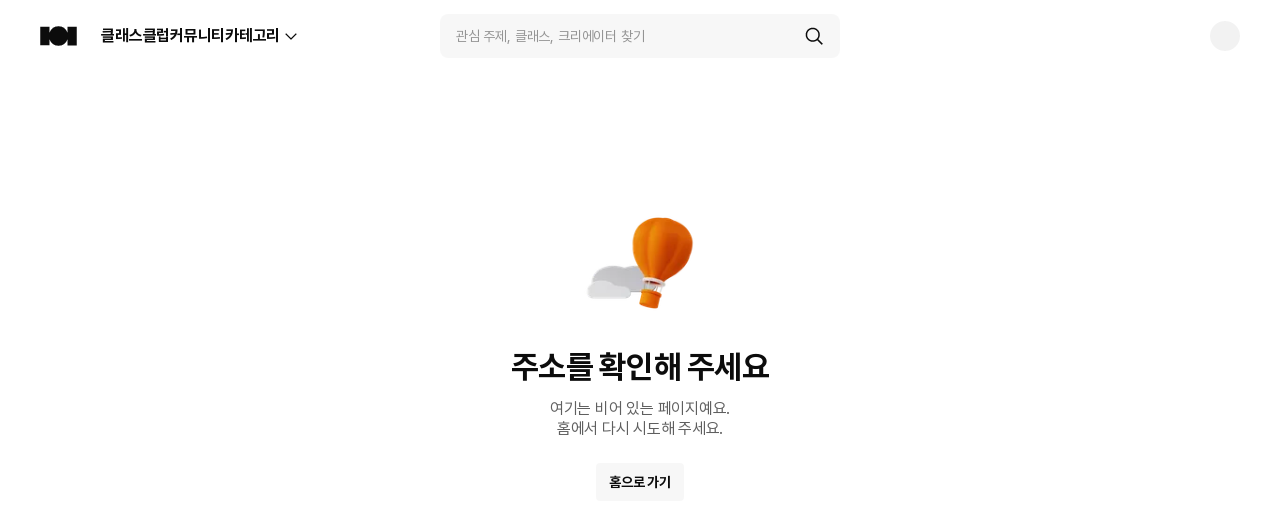

--- FILE ---
content_type: text/html; charset=utf-8
request_url: https://class101.net/ko/products/Nu726DUJVHF9JaPtZKxc
body_size: 84705
content:
<!DOCTYPE html><html lang="ko"><head translate="no"><meta charSet="utf-8" data-next-head=""/><meta name="viewport" content="width=device-width, height=device-height, initial-scale=1, minimum-scale=1, maximum-scale=1, user-scalable=no, viewport-fit=cover" data-next-head=""/><link rel="alternate" hrefLang="ko" href="https://class101.net/ko/products/Nu726DUJVHF9JaPtZKxc" data-next-head=""/><link rel="alternate" hrefLang="en" href="https://class101.net/en/products/Nu726DUJVHF9JaPtZKxc" data-next-head=""/><link rel="alternate" hrefLang="ja" href="https://class101.net/ja/products/Nu726DUJVHF9JaPtZKxc" data-next-head=""/><title data-next-head="">CLASS101 | 세상의 모든 클래스를 하나의 구독으로</title><meta name="description" content="6100개 이상의 클래스로 일러스트, 공예, 코딩, 부업, 주식까지 세상의 모든 분야를 배워보세요." data-next-head=""/><meta name="twitter:title" content="CLASS101 | 세상의 모든 클래스를 하나의 구독으로" data-next-head=""/><meta name="twitter:description" content="6100개 이상의 클래스로 일러스트, 공예, 코딩, 부업, 주식까지 세상의 모든 분야를 배워보세요." data-next-head=""/><meta name="twitter:image" content="https://cdn.class101.net/images/881002e3-849e-4752-82ce-0c72eef9d503" data-next-head=""/><meta property="og:title" content="CLASS101 | 세상의 모든 클래스를 하나의 구독으로" data-next-head=""/><meta property="og:description" content="6100개 이상의 클래스로 일러스트, 공예, 코딩, 부업, 주식까지 세상의 모든 분야를 배워보세요." data-next-head=""/><meta property="og:image" content="https://cdn.class101.net/images/881002e3-849e-4752-82ce-0c72eef9d503" data-next-head=""/><meta property="og:image:width" content="1200" data-next-head=""/><meta property="og:image:height" content="630" data-next-head=""/><link rel="canonical" href="https://class101.net/ko/products/Nu726DUJVHF9JaPtZKxc" data-next-head=""/><meta name="naver-site-verification" content="d145f478cbb93dd409546b44a907f1badc29ad7e" data-next-head=""/><meta name="p:domain_verify" content="86ec257f2b6d9a95fadbcf19c4b5e008" data-next-head=""/><meta name="robots" content="noindex" data-next-head=""/><meta http-equiv="X-UA-Compatible" content="IE=edge"/><meta name="theme-color" content="#ffffff"/><meta property="og:site_name" content="CLASS101"/><meta property="og:type" content="website"/><meta property="fb:app_id" content="149966138967961"/><link rel="manifest" href="/images/manifest.json"/><link rel="apple-touch-icon" sizes="57x57" href="/images/apple-touch-icon-57x57.png"/><link rel="apple-touch-icon" sizes="60x60" href="/images/apple-touch-icon-60x60.png"/><link rel="apple-touch-icon" sizes="72x72" href="/images/apple-touch-icon-72x72.png"/><link rel="apple-touch-icon" sizes="76x76" href="/images/apple-touch-icon-76x76.png"/><link rel="apple-touch-icon" sizes="114x114" href="/images/apple-touch-icon-114x114.png"/><link rel="apple-touch-icon" sizes="120x120" href="/images/apple-touch-icon-120x120.png"/><link rel="apple-touch-icon" sizes="144x144" href="/images/apple-touch-icon-144x144.png"/><link rel="apple-touch-icon" sizes="152x152" href="/images/apple-touch-icon-152x152.png"/><link rel="apple-touch-icon" sizes="167x167" href="/images/apple-touch-icon-167x167.png"/><link rel="apple-touch-icon" sizes="180x180" href="/images/apple-touch-icon-180x180.png"/><link rel="icon" type="image/png" sizes="16x16" href="/images/favicon-16x16.png"/><link rel="icon" type="image/png" sizes="32x32" href="/images/favicon-32x32.png"/><link rel="icon" type="image/png" sizes="96x96" href="/images/favicon-96x96.png"/><link rel="icon" type="image/png" sizes="128x128" href="/images/favicon-128x128.png"/><link rel="icon" type="image/png" sizes="196x196" href="/images/favicon-196x196.png"/><link rel="icon" type="image/png" sizes="192x192" href="/images/android-chrome-192x192.png"/><link rel="icon" type="image/png" sizes="512x512" href="/images/android-chrome-512x512.png"/><meta name="msapplication-square70x70logo" content="/images/mstile-70x70.png"/><meta name="msapplication-square144x144logo" content="/images/mstile-144x144.png"/><meta name="msapplication-square150x150logo" content="/images/mstile-150x150.png"/><meta name="msapplication-wide310x150logo" content="/images/mstile-310x150.png"/><meta name="msapplication-square310x310logo" content="/images/mstile-310x310.png"/><link rel="mask-icon" href="/images/safari-pinned-tab.png" color="#000000"/><meta name="msapplication-TileColor" content="#000000"/><meta name="google-site-verification" content="zvZ_Y_lLA06DlRBHEzlk4AhX3sAPs-IS1sHLWpwTYvw"/><meta name="naver-site-verification" content="921fe37993cf01f9e98edefb62f2b55dbdf5fe5d"/><link href="https://cdn.jsdelivr.net/gh/orioncactus/pretendard@v1.3.9/dist/web/static/pretendard-dynamic-subset.css" rel="preload" as="style" crossorigin="anonymous"/><link rel="preload" href="/_next/static/css/85782f3ffa414b43.css" as="style"/><script type="application/ld+json" data-next-head="">{
                "@context": "http://schema.org",
                "@id": "https://class101.net/#organization",
                "@type": "Organization",
                "name": "Class101",
                "url": "https://class101.net",
                "logo": "https://cdn.class101.net/images/881002e3-849e-4752-82ce-0c72eef9d503",
                "sameAs": [
                  "https://blog.naver.com/class101_official",
                  "https://www.facebook.com/Class101Korea",
                  "https://www.instagram.com/class101_official",
                  "https://www.youtube.com/channel/UCDJ1ZXSnt37KLaLFPFlBkqw",
                  "https://post.naver.com/my.naver?memberNo=47129033"
                ]
              }</script><script type="application/ld+json" data-next-head="">{
                "@context": "http://schema.org",
                "@id": "https://class101.net/#website",
                "@type": "WebSite",
                "url": "https://class101.net",
                "name": "Class101"
              }</script><script type="application/ld+json" data-next-head="">{
                "@context": "http://schema.org",
                "@id": "https://class101.net/ko/#webpage",
                "@type": "WebPage",
                "url": "https://class101.net/ko",
                "name": "Class101(KO)"
              }</script><script src="https://polyfill-fastly.io/v3/polyfill.min.js?features=smoothscroll%2CIntl.DisplayNames%2CIntersectionObserver%2CIntersectionObserverEntry%2CResizeObserver%2CIntl.Locale%2CIntl.NumberFormat%2CIntl.NumberFormat.~locale.ko%2CIntl.NumberFormat.~locale.en%2CIntl.NumberFormat.~locale.ja%2CIntl.PluralRules%2CIntl.RelativeTimeFormat%2CIntl.getCanonicalLocales%2Cfetch%2CmatchMedia"></script><link href="https://cdn.jsdelivr.net/gh/orioncactus/pretendard@v1.3.9/dist/web/static/pretendard-dynamic-subset.css" rel="stylesheet" type="text/css" crossorigin="anonymous"/><style>
      #ch-plugin-launcher {
        display: flex;
        @media (max-width: 640px) {
            display: none;
        }
      }
    </style><script>window.environment={"RUNNING_ENV":"production","DD_VERSION":"7849945","TRANSLATION_VERSION":"7849945b83724b9364df2570fda216997bfd07e0"}</script><script>window.translate={}</script><link rel="stylesheet" href="/_next/static/css/85782f3ffa414b43.css" data-n-g=""/><noscript data-n-css=""></noscript><script defer="" noModule="" src="/_next/static/chunks/polyfills-42372ed130431b0a.js"></script><script defer="" src="/_next/static/chunks/9228.23aa14e6bbcadf20.js"></script><script defer="" src="/_next/static/chunks/93835-15969ce651f756c5.js"></script><script defer="" src="/_next/static/chunks/18570-985f45ad432ce417.js"></script><script defer="" src="/_next/static/chunks/39941-7d09f3257b6fe477.js"></script><script defer="" src="/_next/static/chunks/5645-267d44078fad095b.js"></script><script defer="" src="/_next/static/chunks/14792-8f1c8d34cac02e13.js"></script><script defer="" src="/_next/static/chunks/9705.c1ef297812925a5a.js"></script><script defer="" src="/_next/static/chunks/74176.e0d5cbd84bf7bb52.js"></script><script defer="" src="/_next/static/chunks/13056-4d1642f0cd8e9f1d.js"></script><script defer="" src="/_next/static/chunks/39703.a83f8e33c2f76d27.js"></script><script defer="" src="/_next/static/chunks/76106.7c02558313dc6496.js"></script><script defer="" src="/_next/static/chunks/46140.e80ce74c19dc5f23.js"></script><script defer="" src="/_next/static/chunks/87710.14bbabded7885259.js"></script><script src="/_next/static/chunks/webpack-94a1c8a8de66602b.js" defer=""></script><script src="/_next/static/chunks/framework-dd431449dfb1004f.js" defer=""></script><script src="/_next/static/chunks/main-d82e5676339d4414.js" defer=""></script><script src="/_next/static/chunks/pages/_app-d611f156e64b5924.js" defer=""></script><script src="/_next/static/chunks/4daf11c9-af49167f0caec214.js" defer=""></script><script src="/_next/static/chunks/44347-b43784fb6739d714.js" defer=""></script><script src="/_next/static/chunks/25364-5dafd8ec24f54c6e.js" defer=""></script><script src="/_next/static/chunks/28285-7897c8e4546ac1e2.js" defer=""></script><script src="/_next/static/chunks/93249-3dd80d37193b93fd.js" defer=""></script><script src="/_next/static/chunks/46446-f69b7135589db6fa.js" defer=""></script><script src="/_next/static/chunks/52944-b9b936f65fb69abf.js" defer=""></script><script src="/_next/static/chunks/94591-090a24a4990a8219.js" defer=""></script><script src="/_next/static/chunks/26558-7860cfa4612719a2.js" defer=""></script><script src="/_next/static/chunks/4775-a4ca26e0ff981e29.js" defer=""></script><script src="/_next/static/chunks/86957-c4e40f600a61bfe7.js" defer=""></script><script src="/_next/static/chunks/21278-0a86eeb46bc1a534.js" defer=""></script><script src="/_next/static/chunks/35439-a6e1407668a98a0a.js" defer=""></script><script src="/_next/static/chunks/27338-b1e9ab3732adec4b.js" defer=""></script><script src="/_next/static/chunks/87144-339f25352cabc875.js" defer=""></script><script src="/_next/static/chunks/79118-648252b348627ec8.js" defer=""></script><script src="/_next/static/chunks/83387-343f6a778f1267c6.js" defer=""></script><script src="/_next/static/chunks/40187-5a22aba3e3c16250.js" defer=""></script><script src="/_next/static/chunks/76403-e20be9ec235638e6.js" defer=""></script><script src="/_next/static/chunks/75671-e8459b1264325aab.js" defer=""></script><script src="/_next/static/chunks/48365-40afefcc05d1848f.js" defer=""></script><script src="/_next/static/chunks/8991-a301aef2c505ce64.js" defer=""></script><script src="/_next/static/chunks/85356-a06ecfca6721f33c.js" defer=""></script><script src="/_next/static/chunks/4124-2976bab3d38e2bee.js" defer=""></script><script src="/_next/static/chunks/10620-a476a277c5ad0922.js" defer=""></script><script src="/_next/static/chunks/68351-eb565299cc154459.js" defer=""></script><script src="/_next/static/chunks/78109-c4697bb968eef201.js" defer=""></script><script src="/_next/static/chunks/15977-9c102ee314c0e46f.js" defer=""></script><script src="/_next/static/chunks/44894-759074a63c2a7488.js" defer=""></script><script src="/_next/static/chunks/17198-9957d59a13b6d496.js" defer=""></script><script src="/_next/static/chunks/51623-0a379cd7b51dc2a6.js" defer=""></script><script src="/_next/static/chunks/pages/%5Blang%5D/products/%5BproductId%5D-252a277df61245a4.js" defer=""></script><script src="/_next/static/7849945b83724b9364df2570fda216997bfd07e0/_buildManifest.js" defer=""></script><script src="/_next/static/7849945b83724b9364df2570fda216997bfd07e0/_ssgManifest.js" defer=""></script></head><body><noscript>자바스크립트가 활성화되어있지 않습니다. 설정을 통해 자바스크립트를 허용하거나 최신 브라우저를 이용해주세요.</noscript><div id="__next"><style data-emotion="css-global 18tt9pf">:root{-webkit-print-color-scheme:light;color-scheme:light;}body{background-color:#ffffff;}</style><style data-emotion="css-global 19hv93p">:root{--system-on-color:#0c0c0c;}</style><main><style data-emotion="css 1awkrve">.css-1awkrve{padding-left:constant(safe-area-inset-left);padding-left:env(safe-area-inset-left);padding-right:constant(safe-area-inset-right);padding-right:env(safe-area-inset-right);}</style><style data-emotion="css mw5pt9">.css-mw5pt9{width:100%;height:100%;padding-left:constant(safe-area-inset-left);padding-left:env(safe-area-inset-left);padding-right:constant(safe-area-inset-right);padding-right:env(safe-area-inset-right);}</style><div class="css-mw5pt9"><style data-emotion="css-global uuan9i">:root{--vibrant-on-color:#0c0c0c;--safe-area-inset-top:0px;--safe-area-inset-right:0px;--safe-area-inset-bottom:0px;--safe-area-inset-left:0px;}@supports (top: constant(safe-area-inset-top)){:root{--safe-area-inset-top:constant(safe-area-inset-top);--safe-area-inset-right:constant(safe-area-inset-right);--safe-area-inset-bottom:constant(safe-area-inset-bottom);--safe-area-inset-left:constant(safe-area-inset-left);}}@supports (top: env(safe-area-inset-top)){:root{--safe-area-inset-top:env(safe-area-inset-top);--safe-area-inset-right:env(safe-area-inset-right);--safe-area-inset-bottom:env(safe-area-inset-bottom);--safe-area-inset-left:env(safe-area-inset-left);}}@supports (font: -apple-system-body){html{font:-apple-system-body;}}*{font-family:'Pretendard JP',Pretendard,system-ui,-apple-system,BlinkMacSystemFont,Roboto,'Helvetica Neue','Segoe UI','Noto Sans KR','Malgun Gothic',sans-serif;}html,body,div,span,applet,object,iframe,h1,h2,h3,h4,h5,h6,p,blockquote,pre,a,abbr,acronym,address,big,cite,code,del,dfn,em,img,ins,kbd,q,s,samp,small,strike,sub,sup,tt,var,b,u,i,center,dl,dt,dd,ol,ul,li,fieldset,form,label,legend,caption,article,aside,canvas,details,embed,figure,figcaption,footer,header,hgroup,menu,nav,output,ruby,section,summary,time,mark,audio,video,button{margin:0;padding:0;border:0;font-size:100%;vertical-align:baseline;}html{-webkit-font-smoothing:antialiased;}article,aside,details,figcaption,figure,footer,header,hgroup,menu,nav,section{display:block;}body{line-height:1;}[lang='ko'] body{word-break:keep-all;}h1,h2,h3,h4,h5,h6{font-size:100%;font-weight:normal;}ol,ul{list-style:none;}blockquote,q{quotes:none;}blockquote:before,blockquote:after,q:before,q:after{content:'';content:none;}table{border-collapse:collapse;border-spacing:0;}*,*::before,*::after{box-sizing:border-box;}button,input,select{margin:0;}img,video{height:auto;max-width:100%;}td,th{padding:0;}body{margin:0;overflow-wrap:break-word;overflow-wrap:anywhere;}body>div{position:relative;z-index:0;}a{-webkit-text-decoration:none;text-decoration:none;color:inherit;}a:hover{-webkit-text-decoration:none;text-decoration:none;color:inherit;}input{margin:0;}input[type='search']::-ms-clear,input[type='search']::-ms-reveal{display:none;width:0;height:0;}input[type='search']::-webkit-search-decoration,input[type='search']::-webkit-search-cancel-button,input[type='search']::-webkit-search-results-button,input[type='search']::-webkit-search-results-decoration{display:none;}input[type='number']::-webkit-inner-spin-button,input[type='number']::-webkit-outer-spin-button{display:none;}input:-webkit-autofill,input:-webkit-autofill:hover,input:-webkit-autofill:focus,input:-webkit-autofill:active{-webkit-transition-delay:9999s;transition-delay:9999s;}input:autofill,input:autofill:hover,input:autofill:focus,input:autofill:active{-webkit-transition-delay:9999s;transition-delay:9999s;}video:focus{outline:none;}button{background-color:inherit;}*:focus{outline:0;}*{-webkit-tap-highlight-color:transparent;}</style><style data-emotion="css-global 1jthzlt">.grecaptcha-badge{visibility:hidden;}</style><style data-emotion="css 1ehxi3u">.css-1ehxi3u{z-index:210;position:relative;}</style><style data-emotion="css lrk3v9">.css-lrk3v9{display:-webkit-box;display:-webkit-flex;display:-ms-flexbox;display:flex;-webkit-align-items:stretch;-webkit-box-align:stretch;-ms-flex-align:stretch;align-items:stretch;-webkit-flex-direction:column;-ms-flex-direction:column;flex-direction:column;z-index:210;position:relative;}</style><div class="css-lrk3v9"></div><style data-emotion="css u98eh3">.css-u98eh3{z-index:199;top:0;position:-webkit-sticky;position:sticky;}</style><style data-emotion="css 1j2he8a">.css-1j2he8a{display:-webkit-box;display:-webkit-flex;display:-ms-flexbox;display:flex;-webkit-align-items:stretch;-webkit-box-align:stretch;-ms-flex-align:stretch;align-items:stretch;-webkit-flex-direction:column;-ms-flex-direction:column;flex-direction:column;z-index:199;top:0;position:-webkit-sticky;position:sticky;}</style><div class="css-1j2he8a"></div><style data-emotion="css np2qaw">.css-np2qaw{transition-property:top;transition-duration:300ms;}</style><style data-emotion="css baduac">.css-baduac{z-index:198;top:0;position:-webkit-sticky;position:sticky;transition-property:top;transition-duration:300ms;}</style><style data-emotion="css 1jl7ivf">.css-1jl7ivf{display:-webkit-box;display:-webkit-flex;display:-ms-flexbox;display:flex;-webkit-align-items:stretch;-webkit-box-align:stretch;-ms-flex-align:stretch;align-items:stretch;-webkit-flex-direction:column;-ms-flex-direction:column;flex-direction:column;z-index:198;top:0;position:-webkit-sticky;position:sticky;transition-property:top;transition-duration:300ms;}</style><div class="css-1jl7ivf"></div><style data-emotion="css afeb58">.css-afeb58{z-index:197;top:0;position:-webkit-sticky;position:sticky;transition-property:top;transition-duration:300ms;}</style><style data-emotion="css 14vima6">.css-14vima6{display:-webkit-box;display:-webkit-flex;display:-ms-flexbox;display:flex;margin-bottom:0;-webkit-align-items:stretch;-webkit-box-align:stretch;-ms-flex-align:stretch;align-items:stretch;-webkit-flex-direction:column;-ms-flex-direction:column;flex-direction:column;z-index:197;top:0;position:-webkit-sticky;position:sticky;transition-property:top;transition-duration:300ms;}</style><div class="css-14vima6"></div><style data-emotion="css yjbxsc">.css-yjbxsc{z-index:196;top:0;position:-webkit-sticky;position:sticky;transition-property:top;transition-duration:300ms;}</style><style data-emotion="css 1cbthfr">.css-1cbthfr{display:-webkit-box;display:-webkit-flex;display:-ms-flexbox;display:flex;margin-top:0;margin-bottom:0;-webkit-align-items:stretch;-webkit-box-align:stretch;-ms-flex-align:stretch;align-items:stretch;-webkit-flex-direction:column;-ms-flex-direction:column;flex-direction:column;z-index:196;top:0;position:-webkit-sticky;position:sticky;transition-property:top;transition-duration:300ms;}</style><div class="css-1cbthfr"></div><style data-emotion="css 10g0pqe">.css-10g0pqe{border-radius:0;width:100%;height:100%;background-color:#ffffff;border-color:#E5E5E5;}</style><div class="css-10g0pqe"><style data-emotion="css 18s3l36">.css-18s3l36{display:-webkit-box;display:-webkit-flex;display:-ms-flexbox;display:flex;-webkit-align-content:stretch;-ms-flex-line-pack:stretch;align-content:stretch;-webkit-flex-shrink:1;-ms-flex-negative:1;flex-shrink:1;-webkit-flex-direction:row;-ms-flex-direction:row;flex-direction:row;box-sizing:border-box;position:-webkit-sticky;position:sticky;top:0;z-index:199;width:100%;-webkit-box-pack:start;-ms-flex-pack:start;-webkit-justify-content:flex-start;justify-content:flex-start;-webkit-align-items:stretch;-webkit-box-align:stretch;-ms-flex-align:stretch;align-items:stretch;}</style><div class="css-18s3l36"><style data-emotion="css 5ep9ps">.css-5ep9ps{display:-webkit-box;display:-webkit-flex;display:-ms-flexbox;display:flex;-webkit-align-content:stretch;-ms-flex-line-pack:stretch;align-content:stretch;-webkit-flex-shrink:1;-ms-flex-negative:1;flex-shrink:1;-webkit-flex-direction:column;-ms-flex-direction:column;flex-direction:column;box-sizing:border-box;position:relative;width:100%;height:52px;background-color:#ffffff;overflow:visible;border-top-left-radius:0;border-top-right-radius:0;}@media screen and (min-width: 1024px){.css-5ep9ps{height:72px;}}</style><div class="css-5ep9ps" style="--vibrant-on-color:#0c0c0c"><style data-emotion="css 1ctw09a">.css-1ctw09a{display:-webkit-box;display:-webkit-flex;display:-ms-flexbox;display:flex;-webkit-align-content:stretch;-ms-flex-line-pack:stretch;align-content:stretch;-webkit-flex-shrink:1;-ms-flex-negative:1;flex-shrink:1;-webkit-flex-direction:row;-ms-flex-direction:row;flex-direction:row;box-sizing:border-box;position:relative;padding-left:20px;padding-right:20px;max-width:100%;-webkit-align-self:center;-ms-flex-item-align:center;align-self:center;width:100%;height:100%;-webkit-box-pack:justify;-webkit-justify-content:space-between;justify-content:space-between;-webkit-align-items:center;-webkit-box-align:center;-ms-flex-align:center;align-items:center;}@media screen and (min-width: 1024px){.css-1ctw09a{padding-left:40px;padding-right:40px;max-width:1312px;}}</style><div class="css-1ctw09a"><style data-emotion="css 14rdx3s">.css-14rdx3s{display:-webkit-box;display:-webkit-flex;display:-ms-flexbox;display:flex;-webkit-align-content:stretch;-ms-flex-line-pack:stretch;align-content:stretch;-webkit-flex-shrink:0;-ms-flex-negative:0;flex-shrink:0;-webkit-flex-direction:row;-ms-flex-direction:row;flex-direction:row;box-sizing:border-box;position:relative;-webkit-box-flex:1;-webkit-flex-grow:1;-ms-flex-positive:1;flex-grow:1;-webkit-flex-basis:0;-ms-flex-preferred-size:0;flex-basis:0;-webkit-box-pack:start;-ms-flex-pack:start;-webkit-justify-content:flex-start;justify-content:flex-start;-webkit-align-items:center;-webkit-box-align:center;-ms-flex-align:center;align-items:center;}</style><div class="css-14rdx3s"><style data-emotion="css h8nxjb">.css-h8nxjb{display:-webkit-box;display:-webkit-flex;display:-ms-flexbox;display:flex;-webkit-align-content:stretch;-ms-flex-line-pack:stretch;align-content:stretch;-webkit-flex-shrink:1;-ms-flex-negative:1;flex-shrink:1;-webkit-flex-direction:column;-ms-flex-direction:column;flex-direction:column;box-sizing:border-box;position:relative;margin-right:12px;-webkit-box-pack:start;-ms-flex-pack:start;-webkit-justify-content:flex-start;justify-content:flex-start;-webkit-align-items:stretch;-webkit-box-align:stretch;-ms-flex-align:stretch;align-items:stretch;}@media screen and (min-width: 1024px){.css-h8nxjb{display:none;}}</style><div class="css-h8nxjb"><style data-emotion="css 1hvtp3b">.css-1hvtp3b{display:-webkit-box;display:-webkit-flex;display:-ms-flexbox;display:flex;-webkit-align-content:stretch;-ms-flex-line-pack:stretch;align-content:stretch;-webkit-flex-shrink:1;-ms-flex-negative:1;flex-shrink:1;-webkit-flex-direction:column;-ms-flex-direction:column;flex-direction:column;box-sizing:border-box;position:relative;cursor:pointer;background-color:inherit;border-width:0;padding:0;overflow:hidden;-webkit-align-items:stretch;-webkit-box-align:stretch;-ms-flex-align:stretch;align-items:stretch;z-index:0;}</style><button data-testid="pressable" type="button" style="opacity:1;transition-property:opacity;transition-duration:200ms;transition-timing-function:cubic-bezier(0.5,1,0.89,1)" class="css-1hvtp3b"><style data-emotion="css 37pdfw">.css-37pdfw{display:-webkit-box;display:-webkit-flex;display:-ms-flexbox;display:flex;-webkit-align-content:stretch;-ms-flex-line-pack:stretch;align-content:stretch;-webkit-flex-shrink:1;-ms-flex-negative:1;flex-shrink:1;-webkit-flex-direction:column;-ms-flex-direction:column;flex-direction:column;box-sizing:border-box;position:relative;width:22px;height:22px;fill:var(--vibrant-on-color);}</style><svg data-testid="menu-thin" viewBox="0 0 24 24" class="css-37pdfw"><style data-emotion="css 17f4zqp">.css-17f4zqp{display:-webkit-box;display:-webkit-flex;display:-ms-flexbox;display:flex;-webkit-align-content:stretch;-ms-flex-line-pack:stretch;align-content:stretch;-webkit-flex-shrink:1;-ms-flex-negative:1;flex-shrink:1;-webkit-flex-direction:column;-ms-flex-direction:column;flex-direction:column;box-sizing:border-box;position:relative;}</style><path d="M2.25 12.9h19.5c.15 0 .25-.1.25-.25V11.4c0-.15-.1-.25-.25-.25H2.25c-.15 0-.25.1-.25.25v1.25c0 .1.1.25.25.25m0-7.3h19.5c.15 0 .25-.1.25-.25V4.1c0-.15-.1-.25-.25-.25H2.25C2.1 3.9 2 4 2 4.1v1.25c0 .15.1.25.25.25m0 14.5h19.5c.15 0 .25-.1.25-.25V18.6c0-.15-.1-.25-.25-.25H2.25c-.15.05-.25.15-.25.25v1.25c0 .15.1.25.25.25" class="css-17f4zqp"></path></svg></button></div><a aria-label="Class101 Home" href="/ko"><style data-emotion="css 12hecms">.css-12hecms{display:-webkit-box;display:-webkit-flex;display:-ms-flexbox;display:flex;-webkit-align-content:stretch;-ms-flex-line-pack:stretch;align-content:stretch;-webkit-flex-shrink:1;-ms-flex-negative:1;flex-shrink:1;-webkit-flex-direction:column;-ms-flex-direction:column;flex-direction:column;box-sizing:border-box;position:relative;margin-top:auto;margin-bottom:auto;}</style><div class="css-12hecms"><style data-emotion="css 1m0gk45">.css-1m0gk45{display:block;width:auto;height:24px;}@media screen and (min-width: 640px){.css-1m0gk45{height:24px;}}@media screen and (min-width: 1024px){.css-1m0gk45{height:30px;}}</style><span class="css-1m0gk45"><style data-emotion="css ilmep6">.css-ilmep6{display:block;width:auto;height:100%;fill:#0c0c0c;}</style><svg xmlns="http://www.w3.org/2000/svg" viewBox="0 0 41 33" class="css-ilmep6"><path d="M30.603 6.187v7.027l-.043.053-.069-.215-.073-.214a10.546 10.546 0 0 0-9.901-7.088h-.018a10.545 10.545 0 0 0-9.909 7.095l-.073.215-.068.214-.046-.052V6.187H.3v20.621h10.103v-7.027l.046-.053.068.215.073.212a10.545 10.545 0 0 0 9.902 7.09h.017a10.545 10.545 0 0 0 9.902-7.09l.073-.212.068-.215.043.053v7.035h10.103V6.186H30.603Z" class="css-0"></path></svg></span></div></a><style data-emotion="css yw67py">.css-yw67py{display:none;-webkit-align-content:stretch;-ms-flex-line-pack:stretch;align-content:stretch;-webkit-flex-shrink:0;-ms-flex-negative:0;flex-shrink:0;-webkit-flex-direction:row;-ms-flex-direction:row;flex-direction:row;box-sizing:border-box;position:relative;gap:24px;margin-left:24px;margin-right:32px;-webkit-box-pack:start;-ms-flex-pack:start;-webkit-justify-content:flex-start;justify-content:flex-start;-webkit-align-items:center;-webkit-box-align:center;-ms-flex-align:center;align-items:center;}@media screen and (min-width: 1024px){.css-yw67py{display:-webkit-box;display:-webkit-flex;display:-ms-flexbox;display:flex;}}</style><div class="css-yw67py"><a href="/ko"><style data-emotion="css 1v3p26d">.css-1v3p26d{text-align:left;color:var(--vibrant-on-color);-webkit-text-fill-color:var(--vibrant-on-color);text-fill-color:var(--vibrant-on-color);font-size:1rem;line-height:1.25rem;letter-spacing:-0.24px;font-weight:700;}</style><span data-testid="body" class="css-1v3p26d">클래스</span></a><a href="/ko/club"><span data-testid="title" class="css-1v3p26d">클럽</span></a><a href="/ko/communities/feed"><span data-testid="title" class="css-1v3p26d">커뮤니티</span></a><style data-emotion="css 1vlripi">.css-1vlripi{display:-webkit-box;display:-webkit-flex;display:-ms-flexbox;display:flex;-webkit-align-content:stretch;-ms-flex-line-pack:stretch;align-content:stretch;-webkit-flex-shrink:1;-ms-flex-negative:1;flex-shrink:1;-webkit-flex-direction:column;-ms-flex-direction:column;flex-direction:column;box-sizing:border-box;position:relative;cursor:default;}</style><div tabindex="0" class="css-1vlripi"><style data-emotion="css 12fz3yr">.css-12fz3yr{display:-webkit-box;display:-webkit-flex;display:-ms-flexbox;display:flex;-webkit-align-content:stretch;-ms-flex-line-pack:stretch;align-content:stretch;-webkit-flex-shrink:1;-ms-flex-negative:1;flex-shrink:1;-webkit-flex-direction:row;-ms-flex-direction:row;flex-direction:row;box-sizing:border-box;position:relative;-webkit-box-pack:start;-ms-flex-pack:start;-webkit-justify-content:flex-start;justify-content:flex-start;-webkit-align-items:center;-webkit-box-align:center;-ms-flex-align:center;align-items:center;}</style><div class="css-12fz3yr"><span data-testid="body" class="css-1v3p26d">카테고리</span><style data-emotion="css 1s7g0dr">.css-1s7g0dr{display:-webkit-box;display:-webkit-flex;display:-ms-flexbox;display:flex;-webkit-align-content:stretch;-ms-flex-line-pack:stretch;align-content:stretch;-webkit-flex-shrink:0;-ms-flex-negative:0;flex-shrink:0;-webkit-flex-direction:column;-ms-flex-direction:column;flex-direction:column;box-sizing:border-box;position:relative;width:4px;}</style><div class="css-1s7g0dr"></div><style data-emotion="css 187yh9l">.css-187yh9l{display:-webkit-box;display:-webkit-flex;display:-ms-flexbox;display:flex;-webkit-align-content:stretch;-ms-flex-line-pack:stretch;align-content:stretch;-webkit-flex-shrink:1;-ms-flex-negative:1;flex-shrink:1;-webkit-flex-direction:column;-ms-flex-direction:column;flex-direction:column;box-sizing:border-box;position:relative;width:14px;height:14px;fill:var(--vibrant-on-color);}</style><svg data-testid="chevrondown-regular" viewBox="0 0 24 24" class="css-187yh9l"><path d="M2.462 9.105a.5.5 0 0 1 0-.707l.849-.848a.5.5 0 0 1 .707 0L12 15.53l7.982-7.98a.5.5 0 0 1 .707 0l.849.848a.5.5 0 0 1 0 .707l-9.185 9.183a.5.5 0 0 1-.707 0z" class="css-17f4zqp"></path></svg></div></div></div></div><style data-emotion="css se6vti">.css-se6vti{display:-webkit-box;display:-webkit-flex;display:-ms-flexbox;display:flex;-webkit-align-content:stretch;-ms-flex-line-pack:stretch;align-content:stretch;-webkit-flex-shrink:1;-ms-flex-negative:1;flex-shrink:1;-webkit-flex-direction:row;-ms-flex-direction:row;flex-direction:row;box-sizing:border-box;position:relative;-webkit-flex:1;-ms-flex:1;flex:1;-webkit-box-pack:start;-ms-flex-pack:start;-webkit-justify-content:flex-start;justify-content:flex-start;-webkit-align-items:stretch;-webkit-box-align:stretch;-ms-flex-align:stretch;align-items:stretch;}</style><div class="css-se6vti"><style data-emotion="css eea7uu">.css-eea7uu{display:none;-webkit-align-content:stretch;-ms-flex-line-pack:stretch;align-content:stretch;-webkit-flex-shrink:1;-ms-flex-negative:1;flex-shrink:1;-webkit-flex-direction:column;-ms-flex-direction:column;flex-direction:column;box-sizing:border-box;position:relative;width:100%;max-width:400px;-webkit-box-pack:start;-ms-flex-pack:start;-webkit-justify-content:flex-start;justify-content:flex-start;-webkit-align-items:stretch;-webkit-box-align:stretch;-ms-flex-align:stretch;align-items:stretch;}@media screen and (min-width: 1024px){.css-eea7uu{display:-webkit-box;display:-webkit-flex;display:-ms-flexbox;display:flex;}}</style><div class="css-eea7uu"><button data-testid="pressable" type="button" style="opacity:1;transition-property:opacity;transition-duration:200ms;transition-timing-function:cubic-bezier(0.5,1,0.89,1)" class="css-1hvtp3b"><style data-emotion="css 1p6puxy">.css-1p6puxy{display:-webkit-box;display:-webkit-flex;display:-ms-flexbox;display:flex;-webkit-align-content:stretch;-ms-flex-line-pack:stretch;align-content:stretch;-webkit-flex-shrink:1;-ms-flex-negative:1;flex-shrink:1;-webkit-flex-direction:column;-ms-flex-direction:column;flex-direction:column;box-sizing:border-box;position:relative;overflow:hidden;background-color:#00000008;padding-top:12px;padding-bottom:12px;padding-left:16px;padding-right:16px;border-radius:8px;}</style><div data-testid="paper" class="css-1p6puxy" style="--vibrant-on-color:#0c0c0c"><style data-emotion="css 1sj4y43">.css-1sj4y43{display:-webkit-box;display:-webkit-flex;display:-ms-flexbox;display:flex;-webkit-align-content:stretch;-ms-flex-line-pack:stretch;align-content:stretch;-webkit-flex-shrink:1;-ms-flex-negative:1;flex-shrink:1;-webkit-flex-direction:row;-ms-flex-direction:row;flex-direction:row;box-sizing:border-box;position:relative;width:100%;gap:12px;-webkit-box-pack:start;-ms-flex-pack:start;-webkit-justify-content:flex-start;justify-content:flex-start;-webkit-align-items:center;-webkit-box-align:center;-ms-flex-align:center;align-items:center;}</style><div class="css-1sj4y43"><style data-emotion="css 1qmul4n">.css-1qmul4n{text-align:left;color:#949494;-webkit-text-fill-color:#949494;text-fill-color:#949494;-webkit-flex:1;-ms-flex:1;flex:1;font-size:0.875rem;line-height:1.125rem;letter-spacing:-0.168px;font-weight:400;}</style><span data-testid="body" class="css-1qmul4n">관심 주제, 클래스, 크리에이터 찾기</span><style data-emotion="css 396k2u">.css-396k2u{display:-webkit-box;display:-webkit-flex;display:-ms-flexbox;display:flex;-webkit-align-content:stretch;-ms-flex-line-pack:stretch;align-content:stretch;-webkit-flex-shrink:1;-ms-flex-negative:1;flex-shrink:1;-webkit-flex-direction:column;-ms-flex-direction:column;flex-direction:column;box-sizing:border-box;position:relative;width:20px;height:20px;fill:var(--vibrant-on-color);}</style><svg data-testid="search-thin" viewBox="0 0 24 24" class="css-396k2u"><path d="m22.45 21.2-5.35-5.35c1.2-1.45 1.9-3.3 1.9-5.35C19 5.8 15.2 2 10.5 2S2 5.8 2 10.5 5.8 19 10.5 19c2.05 0 3.9-.7 5.35-1.9l5.35 5.35c.1.1.25.1.35 0l.9-.9c.1-.1.1-.25 0-.35M3.75 10.5c0-3.7 3.05-6.75 6.75-6.75s6.75 3.05 6.75 6.75-3.05 6.75-6.75 6.75-6.75-3.05-6.75-6.75" class="css-17f4zqp"></path></svg></div></div></button></div><style data-emotion="css nkul7j">.css-nkul7j{display:-webkit-box;display:-webkit-flex;display:-ms-flexbox;display:flex;-webkit-align-content:stretch;-ms-flex-line-pack:stretch;align-content:stretch;-webkit-flex-shrink:1;-ms-flex-negative:1;flex-shrink:1;-webkit-flex-direction:column;-ms-flex-direction:column;flex-direction:column;box-sizing:border-box;position:relative;-webkit-flex:1;-ms-flex:1;flex:1;-webkit-box-pack:start;-ms-flex-pack:start;-webkit-justify-content:flex-start;justify-content:flex-start;-webkit-align-items:center;-webkit-box-align:center;-ms-flex-align:center;align-items:center;}@media screen and (min-width: 1024px){.css-nkul7j{display:none;}}</style><div class="css-nkul7j"></div></div><style data-emotion="css 8rxjpm">.css-8rxjpm{display:-webkit-box;display:-webkit-flex;display:-ms-flexbox;display:flex;-webkit-align-content:stretch;-ms-flex-line-pack:stretch;align-content:stretch;-webkit-flex-shrink:0;-ms-flex-negative:0;flex-shrink:0;-webkit-flex-direction:row;-ms-flex-direction:row;flex-direction:row;box-sizing:border-box;position:relative;-webkit-flex:1;-ms-flex:1;flex:1;gap:20px;-webkit-box-pack:end;-ms-flex-pack:end;-webkit-justify-content:flex-end;justify-content:flex-end;-webkit-align-items:center;-webkit-box-align:center;-ms-flex-align:center;align-items:center;}</style><div class="css-8rxjpm"><style data-emotion="css 1fvgxve">.css-1fvgxve{display:-webkit-box;display:-webkit-flex;display:-ms-flexbox;display:flex;-webkit-align-content:stretch;-ms-flex-line-pack:stretch;align-content:stretch;-webkit-flex-shrink:1;-ms-flex-negative:1;flex-shrink:1;-webkit-flex-direction:column;-ms-flex-direction:column;flex-direction:column;box-sizing:border-box;position:relative;background-color:#0000000d;border-radius:10000px;width:30px;height:30px;}</style><div class="css-1fvgxve"></div></div></div></div></div><style data-emotion="css 1d944kd">.css-1d944kd{display:-webkit-box;display:-webkit-flex;display:-ms-flexbox;display:flex;-webkit-align-content:stretch;-ms-flex-line-pack:stretch;align-content:stretch;-webkit-flex-shrink:1;-ms-flex-negative:1;flex-shrink:1;-webkit-flex-direction:column;-ms-flex-direction:column;flex-direction:column;box-sizing:border-box;position:relative;width:100%;-webkit-box-pack:start;-ms-flex-pack:start;-webkit-justify-content:flex-start;justify-content:flex-start;-webkit-align-items:stretch;-webkit-box-align:stretch;-ms-flex-align:stretch;align-items:stretch;}</style><div class="css-1d944kd"><style data-emotion="css 1igpp6h">.css-1igpp6h{display:-webkit-box;display:-webkit-flex;display:-ms-flexbox;display:flex;-webkit-align-content:stretch;-ms-flex-line-pack:stretch;align-content:stretch;-webkit-flex-shrink:1;-ms-flex-negative:1;flex-shrink:1;-webkit-flex-direction:column;-ms-flex-direction:column;flex-direction:column;box-sizing:border-box;position:relative;height:600px;padding-bottom:40px;-webkit-box-pack:center;-ms-flex-pack:center;-webkit-justify-content:center;justify-content:center;-webkit-align-items:center;-webkit-box-align:center;-ms-flex-align:center;align-items:center;}</style><div class="css-1igpp6h"><style data-emotion="css 4dhpus">.css-4dhpus{display:-webkit-box;display:-webkit-flex;display:-ms-flexbox;display:flex;-webkit-align-content:stretch;-ms-flex-line-pack:stretch;align-content:stretch;-webkit-flex-shrink:1;-ms-flex-negative:1;flex-shrink:1;-webkit-flex-direction:column;-ms-flex-direction:column;flex-direction:column;box-sizing:border-box;position:relative;-webkit-box-pack:start;-ms-flex-pack:start;-webkit-justify-content:flex-start;justify-content:flex-start;-webkit-align-items:center;-webkit-box-align:center;-ms-flex-align:center;align-items:center;}</style><div class="css-4dhpus"><style data-emotion="css 8ozakj">.css-8ozakj{width:120px;height:120px;display:block;position:relative;}.css-8ozakj::after{content:"";}</style><picture data-testid="image" class="css-8ozakj"><source type="image/webp" sizes="120px" srcSet="https://cdn.class101.net/images/d1f6a2e5-87a0-42e5-bf8e-c96611acc669/128xauto.webp 128w,https://cdn.class101.net/images/d1f6a2e5-87a0-42e5-bf8e-c96611acc669/320xauto.webp 320w,https://cdn.class101.net/images/d1f6a2e5-87a0-42e5-bf8e-c96611acc669/640xauto.webp 640w,https://cdn.class101.net/images/d1f6a2e5-87a0-42e5-bf8e-c96611acc669/750xauto.webp 750w,https://cdn.class101.net/images/d1f6a2e5-87a0-42e5-bf8e-c96611acc669/828xauto.webp 828w,https://cdn.class101.net/images/d1f6a2e5-87a0-42e5-bf8e-c96611acc669/1080xauto.webp 1080w,https://cdn.class101.net/images/d1f6a2e5-87a0-42e5-bf8e-c96611acc669/1200xauto.webp 1200w,https://cdn.class101.net/images/d1f6a2e5-87a0-42e5-bf8e-c96611acc669/1920xauto.webp 1920w,https://cdn.class101.net/images/d1f6a2e5-87a0-42e5-bf8e-c96611acc669/2048xauto.webp 2048w,https://cdn.class101.net/images/d1f6a2e5-87a0-42e5-bf8e-c96611acc669/3840xauto.webp 3840w"/><style data-emotion="css 1u3hmek">.css-1u3hmek{object-fit:cover;width:100%;height:100%;vertical-align:top;}</style><img class="css-1u3hmek" sizes="120px" loading="lazy"/></picture><style data-emotion="css 1110jh0">.css-1110jh0{display:-webkit-box;display:-webkit-flex;display:-ms-flexbox;display:flex;-webkit-align-content:stretch;-ms-flex-line-pack:stretch;align-content:stretch;-webkit-flex-shrink:0;-ms-flex-negative:0;flex-shrink:0;-webkit-flex-direction:column;-ms-flex-direction:column;flex-direction:column;box-sizing:border-box;position:relative;-webkit-box-flex:0;-webkit-flex-grow:0;-ms-flex-positive:0;flex-grow:0;width:0;height:24px;}</style><span class="css-1110jh0"></span><div class="css-4dhpus"><style data-emotion="css 155ytyu">.css-155ytyu{text-align:left;color:var(--vibrant-on-color);-webkit-text-fill-color:var(--vibrant-on-color);text-fill-color:var(--vibrant-on-color);font-size:2rem;line-height:2.5rem;letter-spacing:-0.768px;font-weight:700;}</style><h1 data-testid="title" class="css-155ytyu">주소를 확인해 주세요</h1><style data-emotion="css 1ixl9a3">.css-1ixl9a3{display:-webkit-box;display:-webkit-flex;display:-ms-flexbox;display:flex;-webkit-align-content:stretch;-ms-flex-line-pack:stretch;align-content:stretch;-webkit-flex-shrink:0;-ms-flex-negative:0;flex-shrink:0;-webkit-flex-direction:column;-ms-flex-direction:column;flex-direction:column;box-sizing:border-box;position:relative;-webkit-box-flex:0;-webkit-flex-grow:0;-ms-flex-positive:0;flex-grow:0;width:0;height:12px;}</style><span class="css-1ixl9a3"></span><style data-emotion="css 164eg4g">.css-164eg4g{text-align:center;color:#373737cc;-webkit-text-fill-color:#373737cc;text-fill-color:#373737cc;font-size:1rem;line-height:1.25rem;letter-spacing:-0.24px;font-weight:400;}</style><span data-testid="body" class="css-164eg4g">여기는 비어 있는 페이지예요. <br/>홈에서 다시 시도해 주세요.</span></div><span class="css-1110jh0"></span><style data-emotion="css dhc6dc">.css-dhc6dc{display:-webkit-box;display:-webkit-flex;display:-ms-flexbox;display:flex;-webkit-align-content:stretch;-ms-flex-line-pack:stretch;align-content:stretch;-webkit-flex-shrink:1;-ms-flex-negative:1;flex-shrink:1;-webkit-flex-direction:column;-ms-flex-direction:column;flex-direction:column;box-sizing:border-box;position:relative;cursor:pointer;background-color:#00000008;border-width:0;padding:0;overflow:hidden;-webkit-align-items:stretch;-webkit-box-align:stretch;-ms-flex-align:stretch;align-items:stretch;z-index:0;width:auto;padding-top:10px;padding-bottom:10px;padding-left:9px;padding-right:9px;border-radius:4px;}</style><button data-testid="contained-button" type="button" style="opacity:1;transition-property:opacity;transition-duration:200ms;transition-timing-function:cubic-bezier(0.5,1,0.89,1);--vibrant-on-color:#0c0c0c" class="css-dhc6dc"><style data-emotion="css 1tjuz3g">.css-1tjuz3g{display:-webkit-box;display:-webkit-flex;display:-ms-flexbox;display:flex;-webkit-align-content:stretch;-ms-flex-line-pack:stretch;align-content:stretch;-webkit-flex-shrink:1;-ms-flex-negative:1;flex-shrink:1;-webkit-flex-direction:row;-ms-flex-direction:row;flex-direction:row;box-sizing:border-box;position:relative;opacity:1;gap:0;-webkit-align-items:center;-webkit-box-align:center;-ms-flex-align:center;align-items:center;-webkit-box-pack:center;-ms-flex-pack:center;-webkit-justify-content:center;justify-content:center;}</style><span class="css-1tjuz3g"><style data-emotion="css i0fyiq">.css-i0fyiq{text-align:left;color:var(--vibrant-on-color);-webkit-text-fill-color:var(--vibrant-on-color);text-fill-color:var(--vibrant-on-color);font-size:0.875rem;line-height:1.125rem;letter-spacing:-0.168px;font-weight:700;margin-left:4px;margin-right:4px;}</style><span data-testid="button-text" class="css-i0fyiq">홈으로 가기</span></span><style data-emotion="css pdnjeg">.css-pdnjeg{display:-webkit-box;display:-webkit-flex;display:-ms-flexbox;display:flex;-webkit-align-content:stretch;-ms-flex-line-pack:stretch;align-content:stretch;-webkit-flex-shrink:1;-ms-flex-negative:1;flex-shrink:1;-webkit-flex-direction:column;-ms-flex-direction:column;flex-direction:column;box-sizing:border-box;position:absolute;left:0;right:0;top:0;bottom:0;background-color:#0c0c0c;pointer-events:none;}</style><span style="opacity:0;transition-property:opacity;transition-duration:200ms;transition-timing-function:cubic-bezier(0.5,1,0.89,1)" class="css-pdnjeg"></span></button></div></div><style data-emotion="css sft82n">.css-sft82n{display:-webkit-box;display:-webkit-flex;display:-ms-flexbox;display:flex;-webkit-align-content:stretch;-ms-flex-line-pack:stretch;align-content:stretch;-webkit-flex-shrink:0;-ms-flex-negative:0;flex-shrink:0;-webkit-flex-direction:column;-ms-flex-direction:column;flex-direction:column;box-sizing:border-box;position:relative;height:64px;}@media screen and (min-width: 640px){.css-sft82n{height:80px;}}</style><div class="css-sft82n"></div></div><style data-emotion="css vd2rx3">.css-vd2rx3{display:-webkit-box;display:-webkit-flex;display:-ms-flexbox;display:flex;-webkit-align-content:stretch;-ms-flex-line-pack:stretch;align-content:stretch;-webkit-flex-shrink:1;-ms-flex-negative:1;flex-shrink:1;-webkit-flex-direction:column;-ms-flex-direction:column;flex-direction:column;box-sizing:border-box;position:relative;margin-bottom:160px;width:100%;-webkit-box-pack:start;-ms-flex-pack:start;-webkit-justify-content:flex-start;justify-content:flex-start;-webkit-align-items:center;-webkit-box-align:center;-ms-flex-align:center;align-items:center;}@media screen and (min-width: 1024px){.css-vd2rx3{margin-bottom:176px;}}</style><div class="css-vd2rx3"><style data-emotion="css 1o2l6ky">.css-1o2l6ky{display:-webkit-box;display:-webkit-flex;display:-ms-flexbox;display:flex;-webkit-align-content:stretch;-ms-flex-line-pack:stretch;align-content:stretch;-webkit-flex-shrink:1;-ms-flex-negative:1;flex-shrink:1;-webkit-flex-direction:column;-ms-flex-direction:column;flex-direction:column;box-sizing:border-box;position:relative;max-width:100%;width:100%;-webkit-box-pack:start;-ms-flex-pack:start;-webkit-justify-content:flex-start;justify-content:flex-start;-webkit-align-items:stretch;-webkit-box-align:stretch;-ms-flex-align:stretch;align-items:stretch;}@media screen and (min-width: 1024px){.css-1o2l6ky{max-width:1312px;}}</style><div class="css-1o2l6ky"><style data-emotion="css 1gf9p3c">.css-1gf9p3c{display:-webkit-box;display:-webkit-flex;display:-ms-flexbox;display:flex;-webkit-align-content:stretch;-ms-flex-line-pack:stretch;align-content:stretch;-webkit-flex-shrink:1;-ms-flex-negative:1;flex-shrink:1;-webkit-flex-direction:column;-ms-flex-direction:column;flex-direction:column;box-sizing:border-box;position:relative;overflow:hidden;background-color:#ffffff;}</style><div data-testid="paper" class="css-1gf9p3c" style="--vibrant-on-color:#0c0c0c"><div class="css-4dhpus"><style data-emotion="css 5dkw6v">.css-5dkw6v{display:-webkit-box;display:-webkit-flex;display:-ms-flexbox;display:flex;-webkit-align-content:stretch;-ms-flex-line-pack:stretch;align-content:stretch;-webkit-flex-shrink:1;-ms-flex-negative:1;flex-shrink:1;-webkit-flex-direction:column;-ms-flex-direction:column;flex-direction:column;box-sizing:border-box;position:relative;width:100%;-webkit-box-pack:start;-ms-flex-pack:start;-webkit-justify-content:flex-start;justify-content:flex-start;-webkit-align-items:center;-webkit-box-align:center;-ms-flex-align:center;align-items:center;}</style><div data-testid="content-area" class="css-5dkw6v"><style data-emotion="css 1nn6t1v">.css-1nn6t1v{display:-webkit-box;display:-webkit-flex;display:-ms-flexbox;display:flex;-webkit-align-content:stretch;-ms-flex-line-pack:stretch;align-content:stretch;-webkit-flex-shrink:1;-ms-flex-negative:1;flex-shrink:1;-webkit-flex-direction:column;-ms-flex-direction:column;flex-direction:column;box-sizing:border-box;position:relative;max-width:1312px;width:100%;padding-left:20px;padding-right:20px;-webkit-box-pack:start;-ms-flex-pack:start;-webkit-justify-content:flex-start;justify-content:flex-start;-webkit-align-items:stretch;-webkit-box-align:stretch;-ms-flex-align:stretch;align-items:stretch;}@media screen and (min-width: 1024px){.css-1nn6t1v{padding-left:40px;padding-right:40px;}}</style><div class="css-1nn6t1v"><style data-emotion="css 1089xq3">.css-1089xq3{display:-webkit-box;display:-webkit-flex;display:-ms-flexbox;display:flex;-webkit-align-content:stretch;-ms-flex-line-pack:stretch;align-content:stretch;-webkit-flex-shrink:0;-ms-flex-negative:0;flex-shrink:0;-webkit-flex-direction:column;-ms-flex-direction:column;flex-direction:column;box-sizing:border-box;position:relative;-webkit-box-flex:0;-webkit-flex-grow:0;-ms-flex-positive:0;flex-grow:0;-webkit-flex-basis:auto;-ms-flex-preferred-size:auto;flex-basis:auto;border-width:0;width:100%;height:0;border-top-style:solid;border-top-width:1px;border-top-color:#0000000d;margin-top:0;margin-bottom:0;}</style><div class="css-1089xq3"></div><style data-emotion="css 18yb3mg">.css-18yb3mg{display:-webkit-box;display:-webkit-flex;display:-ms-flexbox;display:flex;-webkit-align-content:stretch;-ms-flex-line-pack:stretch;align-content:stretch;-webkit-flex-shrink:1;-ms-flex-negative:1;flex-shrink:1;-webkit-flex-direction:column;-ms-flex-direction:column;flex-direction:column;box-sizing:border-box;position:relative;width:100%;padding-top:32px;-webkit-box-pack:start;-ms-flex-pack:start;-webkit-justify-content:flex-start;justify-content:flex-start;-webkit-align-items:stretch;-webkit-box-align:stretch;-ms-flex-align:stretch;align-items:stretch;}@media screen and (min-width: 1024px){.css-18yb3mg{-webkit-flex-direction:row;-ms-flex-direction:row;flex-direction:row;}}</style><footer class="css-18yb3mg"><style data-emotion="css 1ljnv6q">.css-1ljnv6q{display:-webkit-box;display:-webkit-flex;display:-ms-flexbox;display:flex;-webkit-align-content:stretch;-ms-flex-line-pack:stretch;align-content:stretch;-webkit-flex-shrink:1;-ms-flex-negative:1;flex-shrink:1;-webkit-flex-direction:column;-ms-flex-direction:column;flex-direction:column;box-sizing:border-box;position:relative;width:100%;-webkit-flex:3;-ms-flex:3;flex:3;-webkit-box-pack:start;-ms-flex-pack:start;-webkit-justify-content:flex-start;justify-content:flex-start;-webkit-align-items:stretch;-webkit-box-align:stretch;-ms-flex-align:stretch;align-items:stretch;}</style><div class="css-1ljnv6q"><div class="css-1d944kd"><style data-emotion="css g9umhs">.css-g9umhs{text-align:left;color:#0c0c0c;-webkit-text-fill-color:#0c0c0c;text-fill-color:#0c0c0c;font-size:0.75rem;line-height:1rem;letter-spacing:-0.12px;font-weight:700;}</style><span data-testid="body" class="css-g9umhs">고객센터</span><style data-emotion="css 1irypia">.css-1irypia{display:-webkit-box;display:-webkit-flex;display:-ms-flexbox;display:flex;-webkit-align-content:stretch;-ms-flex-line-pack:stretch;align-content:stretch;-webkit-flex-shrink:0;-ms-flex-negative:0;flex-shrink:0;-webkit-flex-direction:column;-ms-flex-direction:column;flex-direction:column;box-sizing:border-box;position:relative;-webkit-box-flex:0;-webkit-flex-grow:0;-ms-flex-positive:0;flex-grow:0;width:0;height:8px;}</style><span class="css-1irypia"></span><style data-emotion="css ji13zc">.css-ji13zc{text-align:left;color:#373737cc;-webkit-text-fill-color:#373737cc;text-fill-color:#373737cc;font-size:0.75rem;line-height:1rem;letter-spacing:-0.12px;font-weight:400;}</style><span data-testid="body" class="css-ji13zc">오전 10시 ~ 오후 6시 (주말, 공휴일 제외)</span></div><style data-emotion="css slclp7">.css-slclp7{display:-webkit-box;display:-webkit-flex;display:-ms-flexbox;display:flex;-webkit-align-content:stretch;-ms-flex-line-pack:stretch;align-content:stretch;-webkit-flex-shrink:1;-ms-flex-negative:1;flex-shrink:1;-webkit-flex-direction:row;-ms-flex-direction:row;flex-direction:row;box-sizing:border-box;position:relative;-webkit-box-pack:start;-ms-flex-pack:start;-webkit-justify-content:flex-start;justify-content:flex-start;-webkit-align-items:stretch;-webkit-box-align:stretch;-ms-flex-align:stretch;align-items:stretch;}</style><div class="css-slclp7"><button data-testid="contained-button" type="button" style="opacity:1;transition-property:opacity;transition-duration:200ms;transition-timing-function:cubic-bezier(0.5,1,0.89,1);--vibrant-on-color:#0c0c0c" class="css-dhc6dc"><span class="css-1tjuz3g"><span data-testid="button-text" class="css-i0fyiq">문의하기</span></span><span style="opacity:0;transition-property:opacity;transition-duration:200ms;transition-timing-function:cubic-bezier(0.5,1,0.89,1)" class="css-pdnjeg"></span></button></div></div><style data-emotion="css 1szuq4w">.css-1szuq4w{display:-webkit-box;display:-webkit-flex;display:-ms-flexbox;display:flex;-webkit-align-content:stretch;-ms-flex-line-pack:stretch;align-content:stretch;-webkit-flex-shrink:0;-ms-flex-negative:0;flex-shrink:0;-webkit-flex-direction:column;-ms-flex-direction:column;flex-direction:column;box-sizing:border-box;position:relative;-webkit-box-flex:0;-webkit-flex-grow:0;-ms-flex-positive:0;flex-grow:0;width:0;height:24px;}@media screen and (min-width: 1024px){.css-1szuq4w{height:0;}}</style><span class="css-1szuq4w"></span><style data-emotion="css 7qlpjs">.css-7qlpjs{display:-webkit-box;display:-webkit-flex;display:-ms-flexbox;display:flex;-webkit-align-content:stretch;-ms-flex-line-pack:stretch;align-content:stretch;-webkit-flex-shrink:1;-ms-flex-negative:1;flex-shrink:1;-webkit-flex-direction:column;-ms-flex-direction:column;flex-direction:column;box-sizing:border-box;position:relative;-webkit-flex:7;-ms-flex:7;flex:7;-webkit-box-pack:start;-ms-flex-pack:start;-webkit-justify-content:flex-start;justify-content:flex-start;-webkit-align-items:stretch;-webkit-box-align:stretch;-ms-flex-align:stretch;align-items:stretch;}</style><div class="css-7qlpjs"><style data-emotion="css ewv9rt">.css-ewv9rt{display:-webkit-box;display:-webkit-flex;display:-ms-flexbox;display:flex;-webkit-align-content:stretch;-ms-flex-line-pack:stretch;align-content:stretch;-webkit-flex-shrink:1;-ms-flex-negative:1;flex-shrink:1;-webkit-flex-direction:column;-ms-flex-direction:column;flex-direction:column;box-sizing:border-box;position:relative;width:100%;-webkit-box-pack:start;-ms-flex-pack:start;-webkit-justify-content:flex-start;justify-content:flex-start;-webkit-align-items:stretch;-webkit-box-align:stretch;-ms-flex-align:stretch;align-items:stretch;}@media screen and (min-width: 640px){.css-ewv9rt{-webkit-flex-direction:row;-ms-flex-direction:row;flex-direction:row;}}</style><div class="css-ewv9rt"><style data-emotion="css 1jenhu5">.css-1jenhu5{display:-webkit-box;display:-webkit-flex;display:-ms-flexbox;display:flex;-webkit-align-content:stretch;-ms-flex-line-pack:stretch;align-content:stretch;-webkit-flex-shrink:1;-ms-flex-negative:1;flex-shrink:1;-webkit-flex-direction:column;-ms-flex-direction:column;flex-direction:column;box-sizing:border-box;position:relative;-webkit-flex:1;-ms-flex:1;flex:1;-webkit-box-pack:start;-ms-flex-pack:start;-webkit-justify-content:flex-start;justify-content:flex-start;-webkit-align-items:stretch;-webkit-box-align:stretch;-ms-flex-align:stretch;align-items:stretch;}</style><div class="css-1jenhu5"><style data-emotion="css 9vplhj">.css-9vplhj{display:-webkit-box;display:-webkit-flex;display:-ms-flexbox;display:flex;-webkit-align-content:stretch;-ms-flex-line-pack:stretch;align-content:stretch;-webkit-flex-shrink:1;-ms-flex-negative:1;flex-shrink:1;-webkit-flex-direction:column;-ms-flex-direction:column;flex-direction:column;box-sizing:border-box;position:relative;-webkit-box-flex-wrap:wrap;-webkit-flex-wrap:wrap;-ms-flex-wrap:wrap;flex-wrap:wrap;row-gap:12px;-webkit-column-gap:0;column-gap:0;-webkit-box-pack:start;-ms-flex-pack:start;-webkit-justify-content:flex-start;justify-content:flex-start;-webkit-align-items:stretch;-webkit-box-align:stretch;-ms-flex-align:stretch;align-items:stretch;}</style><div class="css-9vplhj"><style data-emotion="css r9y8tl">.css-r9y8tl{display:-webkit-box;display:-webkit-flex;display:-ms-flexbox;display:flex;-webkit-align-content:stretch;-ms-flex-line-pack:stretch;align-content:stretch;-webkit-flex-shrink:1;-ms-flex-negative:1;flex-shrink:1;-webkit-flex-direction:row;-ms-flex-direction:row;flex-direction:row;box-sizing:border-box;position:relative;padding-top:2px;padding-bottom:2px;height:14px;-webkit-box-pack:start;-ms-flex-pack:start;-webkit-justify-content:flex-start;justify-content:flex-start;-webkit-align-items:center;-webkit-box-align:center;-ms-flex-align:center;align-items:center;}</style><div class="css-r9y8tl"><a target="_blank" href="https://class101-public.notion.site/9fe13936822140418b8e66d3956f9663?pvs=4"><style data-emotion="css buugdi">.css-buugdi{display:-webkit-box;display:-webkit-flex;display:-ms-flexbox;display:flex;-webkit-align-content:stretch;-ms-flex-line-pack:stretch;align-content:stretch;-webkit-flex-shrink:1;-ms-flex-negative:1;flex-shrink:1;-webkit-flex-direction:row;-ms-flex-direction:row;flex-direction:row;box-sizing:border-box;position:relative;-webkit-box-pack:center;-ms-flex-pack:center;-webkit-justify-content:center;justify-content:center;-webkit-align-items:stretch;-webkit-box-align:stretch;-ms-flex-align:stretch;align-items:stretch;}</style><div class="css-buugdi"><style data-emotion="css 7hqtr1">.css-7hqtr1{text-align:left;color:#373737cc;-webkit-text-fill-color:#373737cc;text-fill-color:#373737cc;font-size:0.6875rem;line-height:0.875rem;font-weight:400;}</style><span data-testid="body" class="css-7hqtr1">공지사항</span></div></a></div><div class="css-r9y8tl"><a target="_blank" href="https://class101.net/ko/topic"><div class="css-buugdi"><span data-testid="body" class="css-7hqtr1">전체 카테고리</span></div></a></div><div class="css-r9y8tl"><a target="_blank" href="https://docs.channel.io/classmate/ko"><div class="css-buugdi"><span data-testid="body" class="css-7hqtr1">헬프센터</span></div></a></div><div class="css-r9y8tl"><a target="_blank" href="https://docs.channel.io/classmate/ko/articles/31911fd6-%EC%88%98%EA%B0%95-%EC%82%AC%EC%9A%A9-%ED%99%98%EA%B2%BD-%EA%B8%B0%EA%B8%B0-%EB%B8%8C%EB%9D%BC%EC%9A%B0%EC%A0%80-%ED%99%95%EC%9D%B8%ED%95%98%EA%B8%B0"><div class="css-buugdi"><span data-testid="body" class="css-7hqtr1">지원 기기 및 이용환경</span></div></a></div></div></div><style data-emotion="css 1qzk3nh">.css-1qzk3nh{display:-webkit-box;display:-webkit-flex;display:-ms-flexbox;display:flex;-webkit-align-content:stretch;-ms-flex-line-pack:stretch;align-content:stretch;-webkit-flex-shrink:0;-ms-flex-negative:0;flex-shrink:0;-webkit-flex-direction:column;-ms-flex-direction:column;flex-direction:column;box-sizing:border-box;position:relative;-webkit-box-flex:0;-webkit-flex-grow:0;-ms-flex-positive:0;flex-grow:0;width:0;height:24px;}@media screen and (min-width: 640px){.css-1qzk3nh{height:0;}}</style><span class="css-1qzk3nh"></span><div class="css-1jenhu5"><div class="css-9vplhj"><div class="css-r9y8tl"><a target="_blank" href="https://creator.class101.net/"><div class="css-buugdi"><span data-testid="body" class="css-7hqtr1">크리에이터 지원</span></div></a></div><div class="css-r9y8tl"><a target="_blank" href="https://copyright.class101.net/"><div class="css-buugdi"><span data-testid="body" class="css-7hqtr1">지식재산권 침해 신고 센터</span></div></a></div><div class="css-r9y8tl"><a target="_blank" href="https://class101.net/ko/pages/b2g_collection"><div class="css-buugdi"><span data-testid="body" class="css-7hqtr1">국비 지원</span></div></a></div><div class="css-r9y8tl"><a target="_blank" href="https://business.class101.net/"><div class="css-buugdi"><span data-testid="body" class="css-7hqtr1">기업고객 문의</span></div></a></div><div class="css-r9y8tl"><a target="_blank" href="https://class101.net/ko/my-classes#purchased-list"><div class="css-buugdi"><span data-testid="body" class="css-7hqtr1">클래스 개별 구매</span></div></a></div></div></div><span class="css-1qzk3nh"></span><div class="css-1jenhu5"><div class="css-9vplhj"><div class="css-r9y8tl"><a target="_blank" href="https://class101.net/ko/docs/terms?type=Privacy"><div class="css-buugdi"><style data-emotion="css vo2s4a">.css-vo2s4a{text-align:left;color:#373737cc;-webkit-text-fill-color:#373737cc;text-fill-color:#373737cc;font-size:0.6875rem;line-height:0.875rem;font-weight:700;}</style><span data-testid="body" class="css-vo2s4a">개인정보 처리방침</span></div></a></div><div class="css-r9y8tl"><a target="_blank" href="https://class101.net/ko/docs/terms?type=Use"><div class="css-buugdi"><span data-testid="body" class="css-7hqtr1">이용약관</span></div></a></div><div class="css-r9y8tl"><a target="_blank" href="https://class101.net/ko/docs/terms?type=GiftCard"><div class="css-buugdi"><span data-testid="body" class="css-7hqtr1">기프트카드 및 캐시 이용약관</span></div></a></div><div class="css-r9y8tl"><a target="_blank" href="https://class101.net/ko/docs/terms?type=Refund"><div class="css-buugdi"><span data-testid="body" class="css-7hqtr1">환불 정책</span></div></a></div><div class="css-r9y8tl"><a target="_blank" href="https://class101.net/ko/docs/terms?type=YouthProtectionPolicy"><div class="css-buugdi"><span data-testid="body" class="css-7hqtr1">청소년 보호 정책</span></div></a></div></div></div><span class="css-1qzk3nh"></span><div class="css-1jenhu5"><div class="css-9vplhj"><div class="css-r9y8tl"><a target="_blank" href="https://www.ftc.go.kr/bizCommPop.do?wrkr_no=4578100277"><div class="css-buugdi"><span data-testid="body" class="css-7hqtr1">사업자 정보 확인</span></div></a></div><div class="css-r9y8tl"><a href="mailto:with@101.inc" target="_blank"><div class="css-buugdi"><span data-testid="body" class="css-7hqtr1">제휴 및 대외협력</span></div></a></div><div class="css-r9y8tl"><a target="_blank" href="https://jobs.class101.net/"><div class="css-buugdi"><span data-testid="body" class="css-7hqtr1">채용</span></div></a></div></div></div></div></div></footer><style data-emotion="css cy91hc">.css-cy91hc{display:-webkit-box;display:-webkit-flex;display:-ms-flexbox;display:flex;-webkit-align-content:stretch;-ms-flex-line-pack:stretch;align-content:stretch;-webkit-flex-shrink:0;-ms-flex-negative:0;flex-shrink:0;-webkit-flex-direction:column;-ms-flex-direction:column;flex-direction:column;box-sizing:border-box;position:relative;height:24px;}@media screen and (min-width: 640px){.css-cy91hc{height:32px;}}</style><div class="css-cy91hc"></div><div class="css-slclp7"><style data-emotion="css 9n0bug">.css-9n0bug{display:-webkit-box;display:-webkit-flex;display:-ms-flexbox;display:flex;-webkit-align-content:stretch;-ms-flex-line-pack:stretch;align-content:stretch;-webkit-flex-shrink:1;-ms-flex-negative:1;flex-shrink:1;-webkit-flex-direction:column;-ms-flex-direction:column;flex-direction:column;box-sizing:border-box;position:relative;cursor:pointer;}</style><a class="css-9n0bug" href="https://apps.apple.com/app/class101-%ED%81%B4%EB%9E%98%EC%8A%A4101/id1320607634"><style data-emotion="css 1m637ld">.css-1m637ld{width:auto;height:40px;display:-webkit-box;display:-webkit-flex;display:-ms-flexbox;display:flex;position:relative;}.css-1m637ld::after{content:"";}</style><picture data-testid="image" class="css-1m637ld"><source type="image/webp" sizes="128px" srcSet="https://cdn.class101.net/images/b74a633a-dcb6-4421-8c1b-e8d83bccdee1/128xauto.webp 128w,https://cdn.class101.net/images/b74a633a-dcb6-4421-8c1b-e8d83bccdee1/320xauto.webp 320w,https://cdn.class101.net/images/b74a633a-dcb6-4421-8c1b-e8d83bccdee1/640xauto.webp 640w,https://cdn.class101.net/images/b74a633a-dcb6-4421-8c1b-e8d83bccdee1/750xauto.webp 750w,https://cdn.class101.net/images/b74a633a-dcb6-4421-8c1b-e8d83bccdee1/828xauto.webp 828w,https://cdn.class101.net/images/b74a633a-dcb6-4421-8c1b-e8d83bccdee1/1080xauto.webp 1080w,https://cdn.class101.net/images/b74a633a-dcb6-4421-8c1b-e8d83bccdee1/1200xauto.webp 1200w,https://cdn.class101.net/images/b74a633a-dcb6-4421-8c1b-e8d83bccdee1/1920xauto.webp 1920w,https://cdn.class101.net/images/b74a633a-dcb6-4421-8c1b-e8d83bccdee1/2048xauto.webp 2048w,https://cdn.class101.net/images/b74a633a-dcb6-4421-8c1b-e8d83bccdee1/3840xauto.webp 3840w"/><style data-emotion="css qpk5qa">.css-qpk5qa{object-fit:contain;width:auto;height:100%;vertical-align:top;}</style><img class="css-qpk5qa" data-testid="image" draggable="false" sizes="128px" loading="lazy"/></picture></a><style data-emotion="css la5ys6">.css-la5ys6{display:-webkit-box;display:-webkit-flex;display:-ms-flexbox;display:flex;-webkit-align-content:stretch;-ms-flex-line-pack:stretch;align-content:stretch;-webkit-flex-shrink:0;-ms-flex-negative:0;flex-shrink:0;-webkit-flex-direction:column;-ms-flex-direction:column;flex-direction:column;box-sizing:border-box;position:relative;-webkit-box-flex:0;-webkit-flex-grow:0;-ms-flex-positive:0;flex-grow:0;width:12px;height:0;}</style><span class="css-la5ys6"></span><a class="css-9n0bug" href="https://play.google.com/store/apps/details?id=net.pedaling.class101"><picture data-testid="image" class="css-1m637ld"><source type="image/webp" sizes="128px" srcSet="https://cdn.class101.net/images/781f50b6-be99-474b-9347-3ed7965ea826/128xauto.webp 128w,https://cdn.class101.net/images/781f50b6-be99-474b-9347-3ed7965ea826/320xauto.webp 320w,https://cdn.class101.net/images/781f50b6-be99-474b-9347-3ed7965ea826/640xauto.webp 640w,https://cdn.class101.net/images/781f50b6-be99-474b-9347-3ed7965ea826/750xauto.webp 750w,https://cdn.class101.net/images/781f50b6-be99-474b-9347-3ed7965ea826/828xauto.webp 828w,https://cdn.class101.net/images/781f50b6-be99-474b-9347-3ed7965ea826/1080xauto.webp 1080w,https://cdn.class101.net/images/781f50b6-be99-474b-9347-3ed7965ea826/1200xauto.webp 1200w,https://cdn.class101.net/images/781f50b6-be99-474b-9347-3ed7965ea826/1920xauto.webp 1920w,https://cdn.class101.net/images/781f50b6-be99-474b-9347-3ed7965ea826/2048xauto.webp 2048w,https://cdn.class101.net/images/781f50b6-be99-474b-9347-3ed7965ea826/3840xauto.webp 3840w"/><img class="css-qpk5qa" data-testid="image" draggable="false" sizes="128px" loading="lazy"/></picture></a></div><div class="css-cy91hc"></div><style data-emotion="css poi6n1">.css-poi6n1{display:-webkit-box;display:-webkit-flex;display:-ms-flexbox;display:flex;-webkit-align-content:stretch;-ms-flex-line-pack:stretch;align-content:stretch;-webkit-flex-shrink:1;-ms-flex-negative:1;flex-shrink:1;-webkit-flex-direction:row;-ms-flex-direction:row;flex-direction:row;box-sizing:border-box;position:relative;gap:16px;-webkit-box-pack:start;-ms-flex-pack:start;-webkit-justify-content:flex-start;justify-content:flex-start;-webkit-align-items:stretch;-webkit-box-align:stretch;-ms-flex-align:stretch;align-items:stretch;}</style><div class="css-poi6n1"><style data-emotion="css 1ysjd0g">.css-1ysjd0g{display:-webkit-box;display:-webkit-flex;display:-ms-flexbox;display:flex;-webkit-align-content:stretch;-ms-flex-line-pack:stretch;align-content:stretch;-webkit-flex-shrink:1;-ms-flex-negative:1;flex-shrink:1;-webkit-flex-direction:column;-ms-flex-direction:column;flex-direction:column;box-sizing:border-box;position:relative;cursor:pointer;overflow:hidden;-webkit-align-items:stretch;-webkit-box-align:stretch;-ms-flex-align:stretch;align-items:stretch;z-index:0;border-radius:4px;}</style><a data-testid="pressable" style="opacity:1;transition-property:opacity;transition-duration:200ms;transition-timing-function:cubic-bezier(0.5,1,0.89,1)" class="css-1ysjd0g" href="https://www.youtube.com/channel/UCDJ1ZXSnt37KLaLFPFlBkqw"><style data-emotion="css 8ciuji">.css-8ciuji{display:block;width:16px;height:16px;}</style><span class="css-8ciuji"><style data-emotion="css 1v3xyv4">.css-1v3xyv4{display:block;width:100%;height:100%;fill:#373737cc;}</style><svg viewBox="0 0 24 24" class="css-1v3xyv4"><path d="M22.965 5.745C22.8202 5.21101 22.5382 4.72422 22.147 4.33301C21.7558 3.94179 21.269 3.65979 20.735 3.51501C18.78 3.00001 12 3 12 3C12 3 5.20503 2.99998 3.25003 3.54498C2.71605 3.68976 2.22926 3.97182 1.83804 4.36304C1.44683 4.75425 1.1648 5.24104 1.02002 5.77502C0.52002 7.73502 0.52002 11.825 0.52002 11.825C0.52002 11.825 0.520023 15.915 1.05502 17.885C1.1998 18.419 1.48183 18.9058 1.87305 19.297C2.26426 19.6882 2.75105 19.9702 3.28503 20.115C5.24003 20.645 12.02 20.645 12.02 20.645C12.02 20.645 18.8 20.645 20.755 20.115C21.289 19.9702 21.7758 19.6882 22.167 19.297C22.5582 18.9058 22.8402 18.419 22.985 17.885C23.52 15.925 23.52 11.825 23.52 11.825C23.52 11.825 23.5 7.72 22.965 5.745ZM9.53003 16.045V7.57501L16.865 11.81L9.53003 16.045Z" class="css-0"></path></svg></span></a><a data-testid="pressable" style="opacity:1;transition-property:opacity;transition-duration:200ms;transition-timing-function:cubic-bezier(0.5,1,0.89,1)" class="css-1ysjd0g" href="https://www.instagram.com/class101_official"><span class="css-8ciuji"><svg viewBox="0 0 24 24" class="css-1v3xyv4"><g id="BrandMonoIcon.Instagram [@class101ï¼ui-brand]" class="css-0"><path id="Vector" d="M7.65115 1.57305C6.53415 1.62605 5.77115 1.80505 5.10415 2.06705C4.41415 2.33605 3.82915 2.69705 3.24715 3.28105C2.714 3.80581 2.30175 4.44057 2.03915 5.14105C1.78115 5.81105 1.60515 6.57405 1.55615 7.69105C1.50615 8.80905 1.49615 9.16905 1.50115 12.021C1.50715 14.871 1.51915 15.229 1.57415 16.349C1.62715 17.466 1.80415 18.229 2.06715 18.896C2.33615 19.5861 2.69715 20.171 3.28115 20.753C3.86515 21.3361 4.45115 21.6931 5.14415 21.9611C5.81115 22.219 6.57515 22.3951 7.69315 22.444C8.81015 22.493 9.17015 22.504 12.0212 22.4991C14.8712 22.493 15.2302 22.4811 16.3502 22.427C17.4702 22.3741 18.2292 22.195 18.8962 21.935C19.5862 21.665 20.1722 21.305 20.7532 20.72C21.3352 20.135 21.6932 19.55 21.9602 18.858C22.2202 18.1901 22.3952 17.426 22.4432 16.309C22.4932 15.189 22.5042 14.831 22.4982 11.979C22.4932 9.12905 22.4802 8.77105 22.4282 7.65205C22.3742 6.53205 22.1962 5.77205 21.9342 5.10405C21.669 4.40429 21.2548 3.77062 20.7202 3.24705C20.1952 2.7132 19.5596 2.30087 18.8582 2.03905C18.1902 1.78105 17.4262 1.60505 16.3082 1.55605C15.1912 1.50805 14.8312 1.49605 11.9802 1.50105C9.12815 1.50705 8.77115 1.51905 7.65115 1.57405V1.57305ZM7.77415 20.555C6.75015 20.511 6.19415 20.34 5.82415 20.198C5.36761 20.0303 4.95423 19.7628 4.61415 19.4151C4.26451 19.0773 3.99551 18.6651 3.82715 18.209C3.68315 17.839 3.51015 17.283 3.46215 16.259C3.41015 15.153 3.39915 14.821 3.39315 12.018C3.38715 9.21405 3.39815 8.88305 3.44615 7.77605C3.49015 6.75305 3.66115 6.19605 3.80315 5.82605C3.99315 5.33505 4.22015 4.98605 4.58615 4.61705C4.92395 4.26723 5.33613 3.99791 5.79215 3.82905C6.16215 3.68505 6.71815 3.51305 7.74115 3.46405C8.84815 3.41205 9.18115 3.40105 11.9832 3.39505C14.7862 3.38905 15.1182 3.40005 16.2262 3.44805C17.2492 3.49305 17.8062 3.66205 18.1762 3.80505C18.6662 3.99505 19.0162 4.22105 19.3852 4.58805C19.7542 4.95605 19.9812 5.30405 20.1732 5.79505C20.3172 6.16405 20.4892 6.71905 20.5372 7.74305C20.5902 8.85005 20.6022 9.18305 20.6072 11.985C20.6122 14.788 20.6022 15.12 20.5542 16.227C20.5092 17.251 20.3392 17.807 20.1972 18.177C20.0072 18.667 19.7802 19.017 19.4132 19.387C19.0752 19.7365 18.6631 20.0054 18.2072 20.174C17.8372 20.318 17.2822 20.49 16.2592 20.539C15.1522 20.591 14.8202 20.602 12.0162 20.609C9.21215 20.614 8.88215 20.6031 7.77415 20.555ZM16.3342 6.38805C16.3347 6.72222 16.4679 7.0425 16.7046 7.27842C16.9413 7.51434 17.262 7.64658 17.5962 7.64605C17.9303 7.64552 18.2506 7.51226 18.4865 7.27559C18.7224 7.03892 18.8547 6.71822 18.8542 6.38405C18.8539 6.21858 18.821 6.05479 18.7575 5.90202C18.6939 5.74925 18.6009 5.6105 18.4837 5.49368C18.3665 5.37686 18.2275 5.28427 18.0745 5.2212C17.9215 5.15812 17.7576 5.12579 17.5922 5.12605C17.4267 5.12631 17.2629 5.15916 17.1101 5.22273C16.9574 5.28629 16.8186 5.37932 16.7018 5.49651C16.4659 5.73318 16.3336 6.05388 16.3342 6.38805ZM6.60915 12.011C6.61053 12.7191 6.75135 13.4199 7.02357 14.0735C7.2958 14.7271 7.69409 15.3207 8.19571 15.8203C8.69733 16.32 9.29246 16.716 9.94712 16.9857C10.6018 17.2553 11.3031 17.3934 12.0112 17.392C12.7192 17.3907 13.42 17.2499 14.0736 16.9776C14.7272 16.7054 15.3208 16.3071 15.8204 15.8055C16.3201 15.3039 16.7161 14.7087 16.9858 14.0541C17.2554 13.3994 17.3935 12.6981 17.3922 11.99C17.3704 10.5728 16.7914 9.22105 15.7806 8.22742C14.7697 7.23379 13.4082 6.67817 11.9908 6.6808C10.5733 6.68343 9.21394 7.2441 8.20676 8.24147C7.19958 9.23884 6.62565 10.5937 6.60915 12.011ZM8.50015 12.007C8.49923 11.5474 8.58885 11.0921 8.7639 10.6671C8.93894 10.2421 9.19598 9.85578 9.52033 9.53012C9.84469 9.20447 10.23 8.94589 10.6543 8.76915C11.0786 8.59241 11.5335 8.50097 11.9932 8.50005C12.9214 8.49819 13.8124 8.86516 14.4701 9.52023C15.1278 10.1753 15.4983 11.0648 15.5002 11.993C15.502 12.9213 15.135 13.8123 14.48 14.47C13.8249 15.1277 12.9354 15.4982 12.0072 15.5C11.0789 15.5019 10.1879 15.1349 9.53023 14.4799C8.87254 13.8248 8.50201 12.9353 8.50015 12.007Z" class="css-0"></path></g></svg></span></a><a data-testid="pressable" style="opacity:1;transition-property:opacity;transition-duration:200ms;transition-timing-function:cubic-bezier(0.5,1,0.89,1)" class="css-1ysjd0g" href="https://www.facebook.com/Class101Korea"><span class="css-8ciuji"><svg viewBox="0 0 24 24" class="css-1v3xyv4"><g id="BrandMonoIcon.Facebook [@class101ï¼ui-brand]" class="css-0"><path id="Vector" d="M22.75 12C22.75 6.063 17.937 1.25 12 1.25C6.063 1.25 1.25 6.063 1.25 12C1.25 17.041 4.721 21.272 9.403 22.433V15.285H7.187V12H9.403V10.584C9.403 6.926 11.059 5.23 14.651 5.23C15.332 5.23 16.508 5.363 16.988 5.497V8.474C16.735 8.448 16.294 8.434 15.747 8.434C13.984 8.434 13.303 9.102 13.303 10.838V12H16.814L16.211 15.285H13.303V22.671C18.626 22.03 22.75 17.496 22.75 12Z" class="css-0"></path></g></svg></span></a><a data-testid="pressable" style="opacity:1;transition-property:opacity;transition-duration:200ms;transition-timing-function:cubic-bezier(0.5,1,0.89,1)" class="css-1ysjd0g" href="https://blog.naver.com/class101_official"><span class="css-8ciuji"><svg viewBox="0 0 24 21" class="css-1v3xyv4"><path id="Vector" d="M6.31174 8.65612C6.31174 9.08021 5.95755 9.42548 5.52049 9.42548C5.08343 9.42548 4.72923 9.08179 4.72923 8.65612C4.72923 8.23046 5.08343 7.88835 5.52049 7.88835C5.95755 7.88835 6.31174 8.23203 6.31174 8.65612ZM13.342 7.80794C12.8709 7.80794 12.4891 8.17843 12.4891 8.63563C12.4891 9.09282 12.8709 9.46331 13.342 9.46331C13.8132 9.46331 14.195 9.09282 14.195 8.63563C14.195 8.17843 13.8132 7.80794 13.342 7.80794ZM23.5 3.23597V12.938C23.5 14.5871 22.1222 15.924 20.4227 15.924H14.5265L12.5021 20.5511C12.5021 20.5511 12.3623 20.9516 12.026 20.9516C11.688 20.9516 11.5499 20.5511 11.5499 20.5511L9.5255 15.924H3.57728C1.87779 15.924 0.5 14.5871 0.5 12.938V3.23597C0.5 1.58691 1.87779 0.25 3.57728 0.25H20.4243C22.1238 0.25 23.5016 1.58691 23.5016 3.23597H23.5ZM5.94292 6.57036C5.94292 6.57036 5.00706 6.5609 4.68374 7.09692V4.99066C4.68374 4.99066 3.39206 5.00643 3.30757 4.99382V4.99066C3.30757 4.99066 3.3027 4.99224 3.30757 4.99382V10.5007H4.68374V10.1806C4.68374 10.1806 5.09643 10.6504 5.82757 10.6504C5.82757 10.6504 7.71715 10.6 7.7269 8.82639C7.7269 8.82639 7.98199 6.75324 5.94455 6.56878L5.94292 6.57036ZM8.15259 4.81251V6.12893C8.15259 6.12893 8.80249 6.27081 8.80249 6.77846V10.5117H10.1494V6.74062C10.1494 6.74062 10.3038 4.89765 8.15259 4.81251ZM15.6005 8.6372C15.6005 7.52259 14.5899 6.62081 13.342 6.62081C12.0942 6.62081 11.0836 7.52417 11.0836 8.6372C11.0836 9.75024 12.0942 10.6536 13.342 10.6536C14.5899 10.6536 15.6005 9.75024 15.6005 8.6372ZM20.7217 6.67441H19.3553V7.078C18.9101 6.49468 18.1822 6.57036 18.1822 6.57036C16.3413 6.70279 16.3023 8.34712 16.3023 8.34712V8.94936C16.3023 10.5369 17.9791 10.6536 17.9791 10.6536C19.1619 10.6536 19.326 10.1428 19.326 10.1428C19.3358 11.4025 18.4925 11.3284 18.4925 11.3284H18.1237V12.5691H18.7346C20.7412 12.5691 20.7217 10.6536 20.7217 10.6536V6.67283V6.67441ZM18.5803 7.82844C18.1204 7.82844 17.7468 8.19104 17.7468 8.6372C17.7468 9.08337 18.1204 9.44597 18.5803 9.44597C19.0401 9.44597 19.4137 9.08337 19.4137 8.6372C19.4137 8.19104 19.0401 7.82844 18.5803 7.82844Z" class="css-0"></path></svg></span></a><a data-testid="pressable" style="opacity:1;transition-property:opacity;transition-duration:200ms;transition-timing-function:cubic-bezier(0.5,1,0.89,1)" class="css-1ysjd0g" href="https://post.naver.com/my.naver?memberNo=47129033"><span class="css-8ciuji"><svg viewBox="0 0 20 20" class="css-1v3xyv4"><g id="Vector" class="css-0"><path d="M0 0V20H20V0H0ZM10 17.554L8.27619 15.5386H11.7238L10 17.554ZM12.3799 14.7714H7.62011L5.7672 12.6048H14.2328L12.3799 14.7714ZM14.2328 11.8317H5.7672V3.36614H14.2328V11.8317Z" class="css-0"></path><path d="M9.35926 7.52593L10.5873 9.20423H11.7989V5.8709H10.6407V7.54921L9.4127 5.8709H8.20106V9.20423H9.35926V7.52593Z" class="css-0"></path></g></svg></span></a></div><div class="css-cy91hc"></div><style data-emotion="css j56oz9">.css-j56oz9{display:-webkit-box;display:-webkit-flex;display:-ms-flexbox;display:flex;-webkit-align-content:stretch;-ms-flex-line-pack:stretch;align-content:stretch;-webkit-flex-shrink:1;-ms-flex-negative:1;flex-shrink:1;-webkit-flex-direction:column;-ms-flex-direction:column;flex-direction:column;box-sizing:border-box;position:relative;max-width:100%;-webkit-box-pack:start;-ms-flex-pack:start;-webkit-justify-content:flex-start;justify-content:flex-start;-webkit-align-items:stretch;-webkit-box-align:stretch;-ms-flex-align:stretch;align-items:stretch;}@media screen and (min-width: 1024px){.css-j56oz9{max-width:700px;}}</style><div class="css-j56oz9"><style data-emotion="css 10c2f7i">.css-10c2f7i{display:-webkit-box;display:-webkit-flex;display:-ms-flexbox;display:flex;-webkit-align-content:stretch;-ms-flex-line-pack:stretch;align-content:stretch;-webkit-flex-shrink:1;-ms-flex-negative:1;flex-shrink:1;-webkit-flex-direction:column;-ms-flex-direction:column;flex-direction:column;box-sizing:border-box;position:relative;-webkit-box-pack:start;-ms-flex-pack:start;-webkit-justify-content:flex-start;justify-content:flex-start;-webkit-align-items:stretch;-webkit-box-align:stretch;-ms-flex-align:stretch;align-items:stretch;}</style><div class="css-10c2f7i"><style data-emotion="css 9yy43r">.css-9yy43r{display:-webkit-box;display:-webkit-flex;display:-ms-flexbox;display:flex;-webkit-align-content:stretch;-ms-flex-line-pack:stretch;align-content:stretch;-webkit-flex-shrink:1;-ms-flex-negative:1;flex-shrink:1;-webkit-flex-direction:row;-ms-flex-direction:row;flex-direction:row;box-sizing:border-box;position:relative;-webkit-box-flex-wrap:wrap;-webkit-flex-wrap:wrap;-ms-flex-wrap:wrap;flex-wrap:wrap;width:100%;row-gap:4px;-webkit-column-gap:16px;column-gap:16px;-webkit-box-pack:start;-ms-flex-pack:start;-webkit-justify-content:flex-start;justify-content:flex-start;-webkit-align-items:stretch;-webkit-box-align:stretch;-ms-flex-align:stretch;align-items:stretch;}</style><div class="css-9yy43r"><div class="css-10c2f7i"><style data-emotion="css 1v8hw1g">.css-1v8hw1g{text-align:left;color:#949494;-webkit-text-fill-color:#949494;text-fill-color:#949494;font-size:0.625rem;line-height:0.75rem;font-weight:400;}</style><span data-testid="body" class="css-1v8hw1g">주식회사 클래스101</span></div><div class="css-10c2f7i"><span data-testid="body" class="css-1v8hw1g">대표 공대선</span></div><div class="css-10c2f7i"><span data-testid="body" class="css-1v8hw1g">서울특별시 강남구 도곡로 111 (역삼동) 미진빌딩 6층,13층</span></div><div class="css-10c2f7i"><span data-testid="body" class="css-1v8hw1g">대표전화 : 1800-2109</span></div><div class="css-10c2f7i"><span data-testid="body" class="css-1v8hw1g">이메일 : ask@101.inc</span></div><div class="css-10c2f7i"><span data-testid="body" class="css-1v8hw1g">사업자등록번호 : 457-81-00277</span></div><div class="css-10c2f7i"><span data-testid="body" class="css-1v8hw1g">통신판매업신고 : 2022-서울강남-02525</span></div><div class="css-10c2f7i"><span data-testid="body" class="css-1v8hw1g">클라우드 호스팅 : Amazon Web Services Korea LLC</span></div></div><style data-emotion="css tkvxhg">.css-tkvxhg{display:-webkit-box;display:-webkit-flex;display:-ms-flexbox;display:flex;-webkit-align-content:stretch;-ms-flex-line-pack:stretch;align-content:stretch;-webkit-flex-shrink:0;-ms-flex-negative:0;flex-shrink:0;-webkit-flex-direction:column;-ms-flex-direction:column;flex-direction:column;box-sizing:border-box;position:relative;-webkit-box-flex:0;-webkit-flex-grow:0;-ms-flex-positive:0;flex-grow:0;width:0;height:4px;}</style><span class="css-tkvxhg"></span><a target="_blank" href="https://www.ftc.go.kr/bizCommPop.do?wrkr_no=4578100277"><style data-emotion="css 1m87bvj">.css-1m87bvj{display:-webkit-box;display:-webkit-flex;display:-ms-flexbox;display:flex;-webkit-align-content:stretch;-ms-flex-line-pack:stretch;align-content:stretch;-webkit-flex-shrink:1;-ms-flex-negative:1;flex-shrink:1;-webkit-flex-direction:row;-ms-flex-direction:row;flex-direction:row;box-sizing:border-box;position:relative;margin-bottom:4px;-webkit-box-pack:start;-ms-flex-pack:start;-webkit-justify-content:flex-start;justify-content:flex-start;-webkit-align-items:center;-webkit-box-align:center;-ms-flex-align:center;align-items:center;}</style><div class="css-1m87bvj"><style data-emotion="css 1lkrilr">.css-1lkrilr{text-align:left;color:#373737cc;-webkit-text-fill-color:#373737cc;text-fill-color:#373737cc;font-size:0.625rem;line-height:0.75rem;font-weight:400;}</style><span data-testid="body" class="css-1lkrilr">사업자 정보 자세히 보기</span><style data-emotion="css 361q50">.css-361q50{display:-webkit-box;display:-webkit-flex;display:-ms-flexbox;display:flex;-webkit-align-content:stretch;-ms-flex-line-pack:stretch;align-content:stretch;-webkit-flex-shrink:0;-ms-flex-negative:0;flex-shrink:0;-webkit-flex-direction:column;-ms-flex-direction:column;flex-direction:column;box-sizing:border-box;position:relative;-webkit-box-flex:0;-webkit-flex-grow:0;-ms-flex-positive:0;flex-grow:0;width:2px;height:0;}</style><span class="css-361q50"></span><style data-emotion="css g1k6dh">.css-g1k6dh{display:-webkit-box;display:-webkit-flex;display:-ms-flexbox;display:flex;-webkit-align-content:stretch;-ms-flex-line-pack:stretch;align-content:stretch;-webkit-flex-shrink:1;-ms-flex-negative:1;flex-shrink:1;-webkit-flex-direction:column;-ms-flex-direction:column;flex-direction:column;box-sizing:border-box;position:relative;width:10px;height:10px;fill:#373737cc;}</style><svg data-testid="chevronright-regular" viewBox="0 0 24 24" class="css-g1k6dh"><path d="M7.55 20.689a.5.5 0 0 1 0-.707L15.53 12 7.55 4.018a.5.5 0 0 1 0-.707l.848-.849a.5.5 0 0 1 .708 0l9.182 9.184a.5.5 0 0 1 0 .707l-9.182 9.185a.5.5 0 0 1-.708 0z" class="css-17f4zqp"></path></svg></div></a></div><style data-emotion="css 17h65v6">.css-17h65v6{display:-webkit-box;display:-webkit-flex;display:-ms-flexbox;display:flex;-webkit-align-content:stretch;-ms-flex-line-pack:stretch;align-content:stretch;-webkit-flex-shrink:0;-ms-flex-negative:0;flex-shrink:0;-webkit-flex-direction:column;-ms-flex-direction:column;flex-direction:column;box-sizing:border-box;position:relative;height:4px;}</style><div class="css-17h65v6"></div><span data-testid="body" class="css-1v8hw1g">클래스101은 통신판매중개자로서 중개하는 거래에 대하여 책임을 부담하지 않습니다.</span></div><style data-emotion="css ic8ybk">.css-ic8ybk{display:-webkit-box;display:-webkit-flex;display:-ms-flexbox;display:flex;-webkit-align-content:stretch;-ms-flex-line-pack:stretch;align-content:stretch;-webkit-flex-shrink:0;-ms-flex-negative:0;flex-shrink:0;-webkit-flex-direction:column;-ms-flex-direction:column;flex-direction:column;box-sizing:border-box;position:relative;height:100px;}</style><div class="css-ic8ybk"></div></div></div></div></div></div></div></div><!--$--><!--/$--><style data-emotion="css t6qhzf">.css-t6qhzf{-webkit-flex-direction:column;-ms-flex-direction:column;flex-direction:column;box-sizing:border-box;position:relative;display:none;left:12px;z-index:4;}</style></div></main><style data-emotion="css 37paae">.css-37paae{display:-webkit-box;display:-webkit-flex;display:-ms-flexbox;display:flex;-webkit-align-content:stretch;-ms-flex-line-pack:stretch;align-content:stretch;-webkit-flex-shrink:1;-ms-flex-negative:1;flex-shrink:1;-webkit-flex-direction:column;-ms-flex-direction:column;flex-direction:column;box-sizing:border-box;position:relative;z-index:200;}</style><div id="portal-root" class="css-37paae"></div></div><div id="portal"></div><div id="global-portal-area"></div><script type="text/javascript">
      window.global = window;
    </script><script id="__NEXT_DATA__" type="application/json">{"props":{"pageProps":{"isQueryDefined":false,"userAgent":"Mozilla/5.0 (Windows NT 10.0; WOW64) AppleWebKit/537.36 (KHTML, like Gecko) Chrome/48.0.2564.116 Safari/537.36","language":"ko","universalSegment":{"hasAccessToken":false,"hasSubscribed":false},"userPreferences":{},"match":{"params":{"lang":"ko","productId":"Nu726DUJVHF9JaPtZKxc"}}},"apolloState":{"data":{"ROOT_QUERY":{"__typename":"Query","productsCountV3":6176,"productByIdV3({\"productId\":\"Nu726DUJVHF9JaPtZKxc\"})":{"__ref":"ProductV3:63731c30536ebf000efe61ac"},"activeEventContent":{"__ref":"EventContent:evc_01ke6wghamqw5gnrkyykth2p7g"}},"ProductV3:63731c30536ebf000efe61ac":{"__typename":"ProductV3","_id":"63731c30536ebf000efe61ac","isActive":false,"isPreRegistrationOpen":false,"isListed":false,"klassId":"63731c30536ebf000efe61a9","category":{"__ref":"CategoryV2:616511f806dc6d3f51f840c0"},"tVodStatus":"NONE","sVodStatus":"NONE","productCategoryRankingList":null,"isTodayDeal":false,"averageReviewScore":null,"reviewCount":null},"EventContent:evc_01ke6wghamqw5gnrkyykth2p7g":{"__typename":"EventContent","id":"evc_01ke6wghamqw5gnrkyykth2p7g","title":"2026 새해결심 7차","startedAt":"2026-01-20T15:00:00.000Z","endedAt":"2026-01-23T15:00:00.000Z","enableGlobalBanner":true,"globalBanner":{"__typename":"EventGlobalBanner","appText":"","appLink":"","enableApp":false,"link":"https://class101.net/ko/intro","text":"2026 최저가로 구독하기"},"keyColor":"red","promotionId":"6952371548f4723f5ae596a9"},"CategoryV2:616511f806dc6d3f51f84072":{"__typename":"CategoryV2","id":"616511f806dc6d3f51f84072","title":"재료와 도구"},"CategoryV2:616511f806dc6d3f51f840c0":{"__typename":"CategoryV2","id":"616511f806dc6d3f51f840c0","ancestor({\"depth\":1})":{"__ref":"CategoryV2:616511f806dc6d3f51f84072"}}}},"apollo":null},"page":"/[lang]/products/[productId]","query":{"lang":"ko","productId":"Nu726DUJVHF9JaPtZKxc"},"buildId":"7849945b83724b9364df2570fda216997bfd07e0","isFallback":false,"isExperimentalCompile":false,"dynamicIds":[46229,87074,44590,7315,98472,76106,46140,87710],"appGip":true,"scriptLoader":[]}</script></body></html>

--- FILE ---
content_type: text/javascript
request_url: https://class101.net/_next/static/chunks/68351-eb565299cc154459.js
body_size: 12853
content:
"use strict";(self.webpackChunk_N_E=self.webpackChunk_N_E||[]).push([[68351],{1778:(e,n,t)=>{t.d(n,{O:()=>g});var i=t(72548),r=t(93506),o=t(40196),l=t(80555),d=t(15861),a=t(54473),s=t(60603),u=t(70022),c=t(45084),p=t(48339);let g=e=>{let{demandSurvey:n,earlyBirdDiscount:t,plusProduct:g,todayDeal:m=!1,blackFriday:v=!1,blackFridayBadgeImage:h,eventBadgeUrl:f,shouldShowEventBadge:P,subscriptionUser:y=!1}=e;return n||t||g||m||v||P?(0,i.jsx)(a.NP,{theme:{mode:"light"},children:y&&g?(0,i.jsx)(s.a,{height:22,px:6,backgroundColor:"white",rounded:"sm",position:"absolute",top:8,left:8,elevationLevel:2,alignItems:"center",justifyContent:"center",children:(0,i.jsx)(r.F,{height:11,width:58})}):v&&h?(0,i.jsx)(s.a,{position:"absolute",top:8,left:8,elevationLevel:2,backdropBlurRadius:15,rounded:"sm",children:(0,i.jsx)(u._,{src:h,width:40,height:38,sizes:40,alt:"black-friday-badge",rounded:"sm"})}):m?(0,i.jsx)(s.a,{height:22,px:6,backgroundColor:"violetVibrant",rounded:"sm",position:"absolute",top:8,left:8,elevationLevel:2,alignItems:"center",justifyContent:"center",borderColor:p.B.violet["60"],children:(0,i.jsxs)(l.z,{gap:4,alignVertical:"center",children:[(0,i.jsx)(c.S,{size:12,fill:"white"}),(0,i.jsx)(d.n,{level:5,weight:"semiBold",color:"white",children:(0,i.jsx)(o.V,{defaultMessage:"초특가",id:"EZeuuQFmcr6K"})})]})}):P&&f?(0,i.jsx)(s.a,{position:"absolute",top:8,left:8,elevationLevel:2,backdropBlurRadius:15,rounded:"sm",children:(0,i.jsx)(u._,{src:f,width:40,height:38,sizes:40,alt:"event-badge",rounded:"sm"})}):(0,i.jsx)(s.a,{height:22,px:6,backgroundColor:"white",rounded:"sm",position:"absolute",top:8,left:8,elevationLevel:2,alignItems:"center",justifyContent:"center",children:n?(0,i.jsx)(d.n,{level:5,weight:"semiBold",color:"black",children:(0,i.jsx)(o.V,{id:"ProductItem.DemandSurvey",defaultMessage:"오픈 예정"})}):t?(0,i.jsxs)(l.z,{gap:4,alignVertical:"center",children:[(0,i.jsx)(c.S,{size:12,fill:"redVibrant"}),(0,i.jsx)(d.n,{level:5,weight:"semiBold",color:"black",children:(0,i.jsx)(o.V,{id:"ProductItem.EarlyBird",defaultMessage:"얼리버드"})})]}):g?(0,i.jsx)(r.F,{height:11,width:58}):void 0})}):null}},4487:(e,n,t)=>{t.d(n,{S:()=>l});var i=t(72548),r=t(6152),o=t(72309);let l=Object.assign((0,r.memo)(e=>{let{size:n=24,fill:t="onColor",testId:r="bookmark-fill",...l}=e;return(0,i.jsx)(o.B,{viewBox:"0 0 24 24",width:n,height:n,fill:t,"data-testid":r,...l,children:(0,i.jsx)(o.B.Path,{d:"M19.25 2H4.75c-.15 0-.25.1-.25.25v19.5c0 .15.1.25.25.25.05 0 .1 0 .1-.05L12 18l7.15 3.95c.05 0 .1.05.1.05.15 0 .25-.1.25-.25V2.25c0-.15-.1-.25-.25-.25"})})}),{iconType:"Fill"});l.displayName="BookmarkFill"},10190:(e,n,t)=>{t.d(n,{ak:()=>g,qw:()=>v,vG:()=>f});var i=t(86739),r=t(56392);function o(){let e=(0,i._)(["\n    fragment ProductV3OnRegistrationSuccessModal on ProductV3 {\n  _id\n  fundedAt\n  author {\n    _id\n    photoUrl\n  }\n  preRegistration {\n    _id\n    fileName\n    promotion {\n      _id\n      discount {\n        type\n        percentageAmount\n        fixedAmount\n      }\n    }\n  }\n}\n    "]);return o=function(){return e},e}let l=(0,r.J1)(o());var d=t(99935),a=t(6152);function s(){let e=(0,i._)(["\n    fragment ProductV3OnProductItem on ProductV3 {\n  _id\n  title\n  coverImageUrl\n  difficulty\n  author {\n    _id\n    displayName\n    photoUrl\n  }\n  earlybirdPeriods {\n    from\n    until\n    title\n  }\n  isScrappedClass @include(if: $isLoggedIn)\n  isLiked @include(if: $isLoggedIn)\n  isIncludedInPlusPlan\n  isPlusHidden\n  status\n  isPreRegistrationOpen\n  preRegistration {\n    _id\n    promotion {\n      _id\n      discount {\n        fixedAmount\n        percentageAmount\n        type\n      }\n    }\n    fileName\n    isSubscribed @include(if: $isLoggedIn)\n  }\n  likedCount\n  klassId\n  firestoreId\n  classSteps {\n    class {\n      _id\n      difficulty\n    }\n  }\n  productCategoryRankingList {\n    ranking\n    category {\n      id\n      title\n      depth\n    }\n  }\n  category {\n    id\n    title\n    depth\n    ancestors {\n      id\n      title\n      depth\n    }\n  }\n  fundedAt\n  leafCategoryId\n  isTodayDeal\n  averageReviewScore\n  reviewCount\n  isBlackFridayTVODProduct\n  isEventProduct\n  eventBadgeUrl\n  ...ProductV3OnRegistrationSuccessModal\n}\n    ",""]);return s=function(){return e},e}function u(){let e=(0,i._)(["\n    mutation PreRegistrationSubscribeOnProductItem($input: PreRegistrationSubscribeInput!) {\n  preRegistrationSubscribe(input: $input) {\n    preRegistration {\n      _id\n      isSubscribed\n    }\n  }\n}\n    "]);return u=function(){return e},e}function c(){let e=(0,i._)(["\n    mutation PreRegistrationUnSubscribeOnProductItem($input: PreRegistrationUnSubscribeInput!) {\n  preRegistrationUnSubscribe(input: $input) {\n    preRegistration {\n      _id\n      isSubscribed\n    }\n  }\n}\n    "]);return c=function(){return e},e}let p={},g=(0,r.J1)(s(),l),m=(0,r.J1)(u());function v(e){let n={...p,...e},t=d.n(m,n);return a.useMemo(()=>{let{data:e,loading:n,error:i,called:r,...o}=t[1];return[t[0],{preRegistrationSubscribeData:null==e?void 0:e.preRegistrationSubscribe,isPreRegistrationSubscribeLoading:n,preRegistrationSubscribeError:i,isPreRegistrationSubscribeCalled:r,...o}]},[t])}let h=(0,r.J1)(c());function f(e){let n={...p,...e},t=d.n(h,n);return a.useMemo(()=>{let{data:e,loading:n,error:i,called:r,...o}=t[1];return[t[0],{preRegistrationUnSubscribeData:null==e?void 0:e.preRegistrationUnSubscribe,isPreRegistrationUnSubscribeLoading:n,preRegistrationUnSubscribeError:i,isPreRegistrationUnSubscribeCalled:r,...o}]},[t])}},14705:(e,n,t)=>{t.d(n,{R:()=>r});var i=t(23093);let r=e=>(0,i.A)(e)},16715:(e,n,t)=>{t.d(n,{V:()=>r});var i=t(95416);function r(){let e=(0,i.m)();return{refetchQueries:n=>{let{from:t,fieldName:i}=n;e.refetchQueries({updateCache(e){let n=e.identify(null!=t?t:{__typename:"Query"});e.evict({id:n,fieldName:i})}})}}}},19426:(e,n,t)=>{t.d(n,{_:()=>i});function i(e,n){return Object.assign(e,{Skeleton:n})}},27497:(e,n,t)=>{t.d(n,{Y:()=>l});var i=t(72548),r=t(6152),o=t(72309);let l=Object.assign((0,r.memo)(e=>{let{size:n=24,fill:t="onColor",testId:r="bookmark-thin",...l}=e;return(0,i.jsx)(o.B,{viewBox:"0 0 24 24",width:n,height:n,fill:t,"data-testid":r,...l,children:(0,i.jsx)(o.B.Path,{fillRule:"evenodd",d:"M4.5 21.75c0 .087.033.156.09.2q.063.049.16.05c.05 0 .1 0 .1-.05L12 18l7.15 3.95c.05 0 .1.05.1.05.15 0 .25-.1.25-.25V2.25c0-.15-.1-.25-.25-.25H4.75c-.15 0-.25.1-.25.25zm13.4-2.318V3.6H6.1v15.832l5.9-3.26z",clipRule:"evenodd"})})}),{iconType:"Thin"});l.displayName="BookmarkThin"},34865:(e,n,t)=>{t.d(n,{q:()=>G});var i=t(72548),r=t(66366),o=t(35323),l=t(54473),d=t(93498),a=t(6152),s=t(34385),u=t(70674),c=t(86666),p=t(55814),g=t(94261),m=t(45373),v=t(50647);let h=(0,a.memo)(e=>{let{background:n,liked:t,onClick:r,color:o}=e;return(0,i.jsxs)(u.T,{children:[n&&(0,i.jsx)(c.t,{position:"absolute",top:0,left:0,right:0,bottom:0,children:(0,i.jsx)(p.w,{dim:!1,sizes:50,aspectRatio:1,src:"https://cdn.class101.net/images/47285ee9-d71c-4d11-99fe-56575fbd674e",alt:""})}),(0,i.jsx)(g.K,{color:null!=o?o:t?"error":"onView1",IconComponent:(0,s.z)(t)?m.S:v.Y,size:"md",onClick:r,preventDefaultOnClick:!0})]})});var f=t(86739),P=t(56392),y=t(37619),b=t(40127),I=t(43104),x=t(16715),C=t(96578),k=t(20069),j=t(44335),w=t(91710),R=t(49100),_=t(5227),V=t(41244),S=t(16589),M=t(92998),B=t(65390),A=t(52793),D=t(85200),T=t(10620),O=t(76432),L=t(99935);function U(){let e=(0,f._)(["\n    fragment ProductV3OnProductActionButton on ProductV3 {\n  _id\n  firestoreId\n  title\n  klassId\n  coverImageUrl\n  isLiked @include(if: $isLoggedIn)\n  likedCount\n  isScrappedClass @include(if: $isLoggedIn)\n  category {\n    id\n    title\n    ancestor(depth: 1) {\n      id\n      title\n    }\n  }\n  author {\n    displayName\n  }\n}\n    "]);return U=function(){return e},e}function E(){let e=(0,f._)(["\n    fragment EarlybirdProductOnProductActionButton on EarlybirdProduct {\n  _id\n  firestoreId\n  title\n  klassId\n  coverImageUrl\n  isLiked @include(if: $isLoggedIn)\n  likeCount\n  category {\n    _id\n    title\n    ancestor(depth: 1) {\n      _id\n      title\n    }\n  }\n  author {\n    displayName\n  }\n}\n    "]);return E=function(){return e},e}function z(){let e=(0,f._)(["\n    fragment UserCache on Query {\n  user: me {\n    _id\n  }\n}\n    "]);return z=function(){return e},e}function N(){let e=(0,f._)(["\n    query UserOnProductActionButton {\n  user: me {\n    _id\n    likedProductV3Count\n  }\n}\n    "]);return N=function(){return e},e}function $(){let e=(0,f._)(["\n    mutation CreateReservationOnProductActionButton($productId: String!) {\n  createReservationV3(productId: $productId) {\n    product {\n      _id\n      isLiked\n      likedCount\n      isScrappedClass\n    }\n  }\n}\n    "]);return $=function(){return e},e}function F(){let e=(0,f._)(["\n    mutation CancelReservationOnProductActionButton($productId: String!) {\n  cancelReservationV3(productId: $productId) {\n    product {\n      _id\n      isLiked\n      likedCount\n    }\n  }\n}\n    "]);return F=function(){return e},e}let W={};(0,P.J1)(U()),(0,P.J1)(E());let q=(0,P.J1)(z()),J=(0,P.J1)(N()),Q=(0,P.J1)($()),H=(0,P.J1)(F());function K(){let e=(0,f._)(["\n  fragment ProductV3OnProductActionButton on ProductV3 {\n    _id\n    firestoreId\n    title\n    klassId\n    coverImageUrl\n    isLiked @include(if: $isLoggedIn)\n    likedCount\n    isScrappedClass @include(if: $isLoggedIn)\n    category {\n      id\n      title\n      ancestor(depth: 1) {\n        id\n        title\n      }\n    }\n    author {\n      displayName\n    }\n  }\n\n  fragment EarlybirdProductOnProductActionButton on EarlybirdProduct {\n    _id\n    firestoreId\n    title\n    klassId\n    coverImageUrl\n    isLiked @include(if: $isLoggedIn)\n    likeCount\n    category {\n      _id\n      title\n      ancestor(depth: 1) {\n        _id\n        title\n      }\n    }\n    author {\n      displayName\n    }\n  }\n\n  fragment UserCache on Query {\n    user: me {\n      _id\n    }\n  }\n\n  query UserOnProductActionButton {\n    user: me {\n      _id\n      likedProductV3Count\n    }\n  }\n\n  mutation CreateReservationOnProductActionButton($productId: String!) {\n    createReservationV3(productId: $productId) {\n      product {\n        _id\n        isLiked\n        likedCount\n        isScrappedClass\n      }\n    }\n  }\n\n  mutation CancelReservationOnProductActionButton($productId: String!) {\n    cancelReservationV3(productId: $productId) {\n      product {\n        _id\n        isLiked\n        likedCount\n      }\n    }\n  }\n"]);return K=function(){return e},e}(0,P.J1)(K());let G=(0,r.o)(e=>{var n,t,i,r,l,d,s;let{item:u,showPlaylist:c,background:p=!0}=e,{push:g}=(0,M.W)(),{getUrl:m}=(0,I.h)(),{pathname:v}=(0,B.z)(),{isLoggedIn:h}=(0,y.h)(),{trackEvent:f}=(0,k.j)(),[,P]=(0,A.F)("likedProductId"),{showToast:U,closeToast:E}=(0,D.hs)(),{localizeText:z}=(0,w.B)(),{refetchQueries:N}=(0,x.V)(),{data:$}=(0,C.I)({fragment:q,fragmentName:"UserCache"}),{userData:F,refetchUser:K}=function(e){let n={...W,...e},t=O.I(J,n);return a.useMemo(()=>{let{data:e,loading:n,error:i,called:r,refetch:o,fetchMore:l,...d}=t;return{userData:null==e?void 0:e.user,isUserLoading:n,userError:i,isUserCalled:r,refetchUser:o,fetchMoreUser:l,...d}},[t])}({skip:!h}),{serviceRegion:G}=(0,b.z)(),Y=G===b.s.KR,{open:X}=(0,T.q)(),{eventPropertiesRef:Z}=(0,j.T)(),ee=(0,a.useMemo)(()=>{var e,n,t,i,r;return u.category&&"id"in u.category?[null==(n=u.category)||null==(e=n.ancestor)?void 0:e.id,u.category.id]:u.category&&"_id"in u.category?[null==(i=u.category)||null==(t=i.ancestor)?void 0:t._id,null==(r=u.category)?void 0:r._id]:[void 0,void 0]},[u]),en=(0,a.useMemo)(()=>{var e;return"likeCount"in u?u.likeCount:null!=(e=u.likedCount)?e:0},[u]),et=(0,a.useMemo)(()=>{if("isScrappedClass"in u)return u.isScrappedClass},[u]),ei=(0,a.useMemo)(()=>{var e,n,t,i;return{id:u._id,productId:u.firestoreId,productTitle:u.title,productType:"klass",classId:u.klassId,categoryId:ee,categoryTitle:[null==(n=u.category)||null==(e=n.ancestor)?void 0:e.title,null==(t=u.category)?void 0:t.title],creator:null==(i=u.author)?void 0:i.displayName,thumbnailImgUrl:u.coverImageUrl}},[ee,u._id,null==(n=u.author)?void 0:n.displayName,null==(i=u.category)||null==(t=i.ancestor)?void 0:t.title,null==(r=u.category)?void 0:r.title,u.coverImageUrl,u.firestoreId,u.klassId,u.title]),[er,{isCreateReservationV3Loading:eo}]=function(e){let n={...W,...e},t=L.n(Q,n);return a.useMemo(()=>{let{data:e,loading:n,error:i,called:r,...o}=t[1];return[t[0],{createReservationV3Data:null==e?void 0:e.createReservationV3,isCreateReservationV3Loading:n,createReservationV3Error:i,isCreateReservationV3Called:r,...o}]},[t])}({variables:{productId:u._id},onError:e=>{var n;return U({title:((e,n)=>{let{localizeText:t}=e,{code:i}=n;switch(i){case"UNAUTHENTICATED":return t({defaultMessage:"로그인이 필요한 서비스입니다.",id:"0h9ljh30l1kc",description:"찜하기 실패 에러 메시지"});case"NOT_EXISTS_USER":return t({defaultMessage:"계정을 찾을 수 없습니다.",id:"x/y/dy9tJTNj",description:"찜하기 실패 에러 메시지"});case"NOT_FOUND_PRODUCT":return t({defaultMessage:"상품을 찾을 수 없습니다.",id:"ofi++i1EGyG5",description:"찜하기 실패 에러 메시지"});case"RESERVATION_ALREADY_EXISTS":return t({defaultMessage:"이미 찜한 상품입니다.",id:"YmIn8ncMrdVs",description:"찜하기 실패 에러 메시지"});default:return t({defaultMessage:"찜하기에 실패했습니다.",id:"yuU6beMT4cQz",description:"찜하기 실패 에러 메시지"})}})({localizeText:z},{code:null==(n=e.graphQLErrors[0].extensions)?void 0:n.code})})},optimisticResponse:{createReservationV3:{product:{_id:u._id,__typename:"ProductV3",isLiked:!0,likedCount:en?en+1:0,isScrappedClass:!0}}}}),[el,{isCancelReservationV3Loading:ed}]=function(e){let n={...W,...e},t=L.n(H,n);return a.useMemo(()=>{let{data:e,loading:n,error:i,called:r,...o}=t[1];return[t[0],{cancelReservationV3Data:null==e?void 0:e.cancelReservationV3,isCancelReservationV3Loading:n,cancelReservationV3Error:i,isCancelReservationV3Called:r,...o}]},[t])}({variables:{productId:u._id},onError:e=>{var n;return U({title:((e,n)=>{let{localizeText:t}=e,{code:i,message:r}=n;switch(i){case"UNAUTHENTICATED":return t({defaultMessage:"로그인이 필요한 서비스입니다.",id:"QQHSJUSvd5f+",description:"찜하기 취소 실패 에러 메시지"});case"NOT_EXISTS_USER":return t({defaultMessage:"계정을 찾을 수 없습니다.",id:"DN4/Vz6q2OpS",description:"찜하기 취소 실패 에러 메시지"});case"NOT_FOUND_PRODUCT":return t({defaultMessage:"상품을 찾을 수 없습니다.",id:"oB8DUIC6sqKK",description:"찜하기 취소 실패 에러 메시지"});default:return t({defaultMessage:"찜하기 취소에 실패했습니다.\n{errorMessage}",id:"P+Se0N77vcZ7",description:"찜하기 취소 실패 에러 메시지"},{errorMessage:r})}})({localizeText:z},{code:null==(n=e.graphQLErrors[0].extensions)?void 0:n.code})})},optimisticResponse:{cancelReservationV3:{product:{_id:u._id,__typename:"ProductV3",isLiked:!1,likedCount:en?en-1:0}}}}),ea=(0,a.useCallback)(async()=>{try{var e,n;await er(),N({fieldName:"likedProductsV3",from:{__typename:"User",_id:null==$||null==(e=$.user)?void 0:e._id}}),K(),(null!=(n=null==F?void 0:F.likedProductV3Count)?n:0)+1>=3&&(S.s&&R.m.send({type:_.p.WebToApp,messageType:V.$.RequestReview}),Promise.resolve()),Y&&(f({name:"Product Added to Wishlist",properties:{...ei,playlistTitle:"Watch Later"}}),U({title:z({defaultMessage:'"{playlistName}"에 담았습니다',id:"SavedToOnePlaylistToast"},{playlistName:z({defaultMessage:"나중에 보기",id:"WatchLater"})}),buttonText:z({defaultMessage:"변경",id:"ChangePlaylistButton"}),onButtonClick:()=>{var e;f({name:"Change Playlist Button Clicked"}),E(),X({classId:null!=(e=u.klassId)?e:"",eventProperties:Z.current})}}))}catch(e){}},[E,er,null==$||null==(l=$.user)?void 0:l._id,ei,Z,Y,u.klassId,z,X,N,K,U,f,null==F?void 0:F.likedProductV3Count]),es=(0,a.useCallback)(async()=>{try{var e;await el(),N({fieldName:"likedProductsV3",from:{__typename:"User",_id:null==$||null==(e=$.user)?void 0:e._id}}),K()}catch(e){}},[el,null==$||null==(d=$.user)?void 0:d._id,N,K]),eu=(0,a.useCallback)(()=>{ea()},[ea]),ec=(0,a.useCallback)(()=>{if(!ed&&!eo){if(!h){U({title:z({defaultMessage:"클래스를 담기 위해 로그인해주세요",id:"todo-playlist"})}),g(m("account/LoginPage",void 0,{query:{redirect:v}}));return}if(et){var e;X({classId:null!=(e=u.klassId)?e:"",eventProperties:Z.current})}else eu()}},[Z,m,ed,eo,h,et,u.klassId,z,eu,X,v,g,U]);return{showPlaylistButton:(0,a.useMemo)(()=>(0,o.O)(c)?c:Y,[Y,c]),isPlaylistExposed:Y,liked:null!=(s=u.isLiked)&&s,saved:null!=et&&et,onLikeClick:()=>{if(!ed&&!eo){if(!h){U({title:z({defaultMessage:"찜하기를 위해 로그인해주세요",id:"GsP8DgDVcG66"})}),P(u._id),g(m("account/LoginPage",void 0,{query:{redirect:"".concat(v,"?likeProductAfterLogin=true")}}));return}u.isLiked?(f({name:"Product Removed from Wishlist",properties:ei}),es()):(f({name:"Product Added to Wishlist",properties:ei}),ea())}},onBookmarkClick:ec,background:p}},e=>{let{showPlaylistButton:n,isPlaylistExposed:t,liked:r,saved:a,onLikeClick:s,onBookmarkClick:u,background:c}=e;return(0,i.jsx)(l.NP,{theme:{mode:"dark"},children:n?t?(0,i.jsx)(d.i,{filled:a,background:c,onClick:u}):(0,i.jsx)(i.Fragment,{children:(0,o.O)(r)?(0,i.jsx)(h,{liked:r,background:c,onClick:s}):null}):null})})},38499:(e,n,t)=>{t.d(n,{w:()=>p});var i=t(186),r=t(38196),o=t(88077),l=t(65659),d=t(21472),a=t(49838),s=t(47490),u=t(8812),c=t(54936);let p=(e,n,t)=>{switch(t){case"years":return(0,i.A)(e,n);case"calenderMonths":return(0,r.A)(e,n);case"months":return(0,o.A)(e,n);case"businessDays":return(0,l.A)(e,n);case"calendarDays":return(0,d.A)(e,n);case"days":default:return(0,a.A)(e,n);case"hours":return(0,s.A)(e,n);case"minutes":return(0,u.A)(e,n);case"seconds":return(0,c.A)(e,n)}}},44564:(e,n,t)=>{t.d(n,{b:()=>o});var i=t(72548),r=t(91710);let o=e=>{let{value:n,currency:t}=e,{localizeMonetary:o}=(0,r.B)();return(0,i.jsx)(i.Fragment,{children:o(n,t)})}},45084:(e,n,t)=>{t.d(n,{S:()=>l});var i=t(72548),r=t(6152),o=t(72309);let l=Object.assign((0,r.memo)(e=>{let{size:n=24,fill:t="onColor",testId:r="rosettepercent-fill",...l}=e;return(0,i.jsx)(o.B,{viewBox:"0 0 24 24",width:n,height:n,fill:t,"data-testid":r,...l,children:(0,i.jsx)(o.B.Path,{d:"M12.201.905a3.96 3.96 0 0 1 3.415 2.353 3.956 3.956 0 0 1 5.122 5.118 3.96 3.96 0 0 1 2.362 3.621l-.005.204a3.96 3.96 0 0 1-2.354 3.415 3.957 3.957 0 0 1-5.123 5.121 3.96 3.96 0 0 1-3.417 2.358l-.204.005a3.96 3.96 0 0 1-3.62-2.362 3.957 3.957 0 0 1-5.12-5.122 3.957 3.957 0 0 1 .004-7.239 3.959 3.959 0 0 1 5.117-5.12A3.96 3.96 0 0 1 11.998.9zM8.393 14.98l1.214 1.04 6-7-1.214-1.04zm6.232-2.48a1.625 1.625 0 1 0 0 3.25 1.625 1.625 0 0 0 0-3.25m-5.25-4.25a1.625 1.625 0 1 0 0 3.25 1.625 1.625 0 0 0 0-3.25"})})}),{iconType:"Fill"});l.displayName="RosettePercentFill"},45373:(e,n,t)=>{t.d(n,{S:()=>l});var i=t(72548),r=t(6152),o=t(72309);let l=Object.assign((0,r.memo)(e=>{let{size:n=24,fill:t="onColor",testId:r="heart-fill",...l}=e;return(0,i.jsx)(o.B,{viewBox:"0 0 24 24",width:n,height:n,fill:t,"data-testid":r,...l,children:(0,i.jsx)(o.B.Path,{d:"M2.338 13.228a6.95 6.95 0 0 1-1.937-4.99 6.95 6.95 0 0 1 2.144-4.903A6.94 6.94 0 0 1 7.376 1.4 7 7 0 0 1 12 3.134 7 7 0 0 1 16.624 1.4a6.94 6.94 0 0 1 4.83 1.935A6.95 6.95 0 0 1 23.6 8.24a6.95 6.95 0 0 1-1.937 4.989l-9.661 9.915z"})})}),{iconType:"Fill"});l.displayName="HeartFill"},47962:(e,n,t)=>{t.d(n,{S:()=>l});var i=t(72548),r=t(6152),o=t(72309);let l=Object.assign((0,r.memo)(e=>{let{size:n=24,fill:t="onColor",testId:r="starfull-fill",...l}=e;return(0,i.jsx)(o.B,{viewBox:"0 0 24 24",width:n,height:n,fill:t,"data-testid":r,...l,children:(0,i.jsx)(o.B.Path,{d:"M12 1c-.1 0-.2.05-.25.15L8.6 7.55c-.05.15-.2.25-.4.25l-7 1.05c-.2.05-.3.3-.15.45l5.1 5c.1.1.15.3.15.45l-1.2 7c-.05.15.1.3.25.3.05 0 .1 0 .1-.05l6.3-3.3q.225-.15.45 0l6.3 3.25c.05 0 .1.05.1.05.15 0 .3-.15.25-.3l-1.2-7c-.05-.15.05-.35.15-.45l5.1-5c.15-.15.05-.4-.15-.45L15.7 7.75c-.15 0-.3-.15-.4-.25l-3.05-6.35A.28.28 0 0 0 12 1"})})}),{iconType:"Fill"});l.displayName="StarFullFill"},50544:(e,n,t)=>{t.d(n,{G:()=>r});var i=t(99498);let r=e=>(0,i.A)(e)},50647:(e,n,t)=>{t.d(n,{Y:()=>l});var i=t(72548),r=t(6152),o=t(72309);let l=Object.assign((0,r.memo)(e=>{let{size:n=24,fill:t="onColor",testId:r="heart-thin",...l}=e;return(0,i.jsx)(o.B,{viewBox:"0 0 24 24",width:n,height:n,fill:t,"data-testid":r,...l,children:(0,i.jsx)(o.B.Path,{d:"M2.518 13.054A6.7 6.7 0 0 1 .65 8.244a6.7 6.7 0 0 1 2.067-4.728A6.7 6.7 0 0 1 7.376 1.65c1.749 0 3.286.614 4.523 1.73l.1.09.1-.09a6.74 6.74 0 0 1 4.524-1.73c1.68 0 3.404.662 4.657 1.866a6.7 6.7 0 0 1 2.067 4.728 6.7 6.7 0 0 1-1.867 4.81L12 22.785zM7.376 3.35a5 5 0 0 0-3.482 1.392 5.054 5.054 0 0 0-.149 7.136l8.147 8.36.107.11.108-.11 8.157-8.37c1.92-2.003 1.848-5.2-.16-7.126a5 5 0 0 0-3.481-1.392 4.95 4.95 0 0 0-3.385 1.292L12 5.76l-1.24-1.118A5.04 5.04 0 0 0 7.376 3.35"})})}),{iconType:"Thin"});l.displayName="HeartThin"},51586:(e,n,t)=>{t.d(n,{S:()=>l});var i=t(72548),r=t(6152),o=t(72309);let l=Object.assign((0,r.memo)(e=>{let{size:n=24,fill:t="onColor",testId:r="laurel-fill",...l}=e;return(0,i.jsx)(o.B,{viewBox:"0 0 24 24",width:n,height:n,fill:t,"data-testid":r,...l,children:(0,i.jsx)(o.B.Path,{d:"M3.722 9.279q.122.26.266.5c-1.599.198-2.965 1.055-3.58 1.985.095 1.579 1.574 3.787 3.99 4.434q.459.122.91.161c-.828 1.203-1.066 2.662-.8 3.657 1.132.916 3.522 1.29 5.409.065 1.12-.727 1.796-1.844 2.083-2.926.287 1.082.964 2.2 2.083 2.926 1.887 1.226 4.277.851 5.408-.065.266-.995.03-2.454-.8-3.657q.453-.04.91-.161c2.416-.647 3.894-2.855 3.99-4.434-.615-.93-1.98-1.787-3.58-1.985q.145-.24.267-.5c1.056-2.266.316-4.818-.833-5.905-1.57-.181-4.002.892-5.058 3.158-.942 2.02-.455 4.268.475 5.502-.556.756-.879 1.582-.929 2.287-.77.108-1.454.381-1.933.748-.48-.367-1.164-.64-1.934-.748-.05-.705-.373-1.53-.929-2.286.93-1.234 1.418-3.483.476-5.503-1.057-2.266-3.488-3.34-5.059-3.158-1.148 1.087-1.889 3.639-.832 5.905"})})}),{iconType:"Fill"});l.displayName="LaurelFill"},68351:(e,n,t)=>{t.d(n,{r:()=>eV});var i=t(72548),r=t(34865),o=t(38499),l=t(90423),d=t(99897),a=t(40217),s=t(25817),u=t(40196),c=t(44564),p=t(55604),g=t(66366),m=t(19426),v=t(35323),h=t(76039),f=t(9995),P=t(70674),y=t(55814),b=t(86666),I=t(15861),x=t(80555),C=t(35439),k=t(66128),j=t(54473),w=t(51586),R=t(18529),_=t(47962),V=t(1778),S=t(68151),M=t(53896);let B=e=>{let{until:n}=e;return(0,i.jsx)(S.G,{date:new Date(n),maxTimeUnit:"days",children:e=>{let{days:n,hours:t,minutes:r,seconds:o}=e;return(0,i.jsx)(I.n,{level:3,weight:"medium",color:"onView1",children:n>=1?(0,i.jsx)(u.V,{id:"ProductItem.DayTimer",defaultMessage:"{amount}일 남음",values:{amount:n}}):t>0?(0,i.jsx)(u.V,{id:"ProductItem.HourTimer",defaultMessage:"{hours}시간 남음",values:{hours:t}}):(0,i.jsx)(u.V,{id:"ProductItem.MinuteTimer",defaultMessage:"{minutes}:{seconds} 남음",values:{minutes:(0,M.T)(r,2),seconds:(0,M.T)(o,2)}})})}})};var A=t(19013),D=t(72735),T=t(35497),O=t(12200),L=t(60603),U=t(86739),E=t(56392),z=t(91710);function N(){let e=(0,U._)(["\n  fragment ProductV3OnRegistrationSuccessModal on ProductV3 {\n    _id\n    fundedAt\n    author {\n      _id\n      photoUrl\n    }\n    preRegistration {\n      _id\n      fileName\n      promotion {\n        _id\n        discount {\n          type\n          percentageAmount\n          fixedAmount\n        }\n      }\n    }\n  }\n"]);return N=function(){return e},e}(0,E.J1)(N());let $=(0,g.o)(e=>{var n,t,i,r,o;let{product:l,open:d,onClose:a}=e,{localizeText:s}=(0,z.B)(),u=l.fundedAt?s({defaultMessage:"{month}월 {day}일",id:"PreRegistrationPDPParagraphFundedAt"},{month:new Date(l.fundedAt).getMonth()+1,day:new Date(l.fundedAt).getDate()}):s({defaultMessage:"얼리버드 오픈일",id:"PreRegistrationPDPFundedAtText"});return{discount:null==(t=l.preRegistration)||null==(n=t.promotion)?void 0:n.discount,isOpen:d,handleCloseClick:a,creatorProfileUrl:null!=(o=null==(i=l.author)?void 0:i.photoUrl)?o:"",fundedAtMessage:u,fileName:null==(r=l.preRegistration)?void 0:r.fileName}},e=>{let{discount:n,creatorProfileUrl:t,isOpen:r,handleCloseClick:o,fundedAtMessage:l,fileName:d}=e;return(0,i.jsx)(A.Y,{open:r,onClose:o,showCloseButton:!1,renderContents:()=>(0,i.jsxs)(P.T,{gap:28,pt:12,px:20,alignHorizontal:"center",children:[(0,i.jsx)(L.a,{borderColor:"outlineNeutral",borderWidth:2,rounded:"full",borderStyle:"solid",children:(0,i.jsx)(D.e,{alt:"creator profile",size:64,src:t})}),(0,i.jsxs)(P.T,{gap:4,alignHorizontal:"center",children:[(0,i.jsx)(T.h,{level:4,children:(0,i.jsx)(u.V,{defaultMessage:"알림 신청해주셔서 감사해요",id:"PreRegistrationPDPThanksMessage"})}),(0,i.jsx)(O.f,{level:4,color:"onView2",children:(0,i.jsx)(u.V,{defaultMessage:"{highlight}에 자동으로 지급돼요.",id:"RreRegistrationPDPParagraph",values:{highlight:(0,i.jsx)(O.f,{level:4,color:"onViewPrimary",children:(0,i.jsx)(u.V,{defaultMessage:"모든 혜택은 {fundedAtMessage}",id:"RreRegistrationPDPBenefit",values:{fundedAtMessage:l}})})}})})]}),(0,i.jsx)(L.a,{p:16,alignSelf:"flex-start",backgroundColor:"surface1",borderColor:"outline1",borderRadius:8,width:"100%",children:(0,i.jsxs)(P.T,{gap:8,children:[(0,i.jsxs)(I.n,{level:1,weight:"medium",color:"onView1",children:[d&&"❶ ",(null==n?void 0:n.type)===s.oQQ.FIXED&&(0,i.jsx)(c.b,{value:n.fixedAmount,currency:"KRW"}),(null==n?void 0:n.type)===s.oQQ.PERCENTAGE&&(0,i.jsx)(u.V,{defaultMessage:"{percentageAmount}%",id:"PreRegistrationPDPCouponPercentage",values:{percentageAmount:n.percentageAmount}})," ",(0,i.jsx)(u.V,{defaultMessage:"쿠폰",id:"PreRegistrationPDPCoupon"})]}),d?(0,i.jsx)(I.n,{level:1,weight:"medium",color:"onView1",children:(0,i.jsx)(u.V,{defaultMessage:"❷ {fileName}",id:"PreRegistrationPDPFileName",values:{fileName:d}})}):null]})}),(0,i.jsx)(k.W,{kind:"secondary",size:"xl",onClick:o,full:!0,children:(0,i.jsx)(u.V,{defaultMessage:"확인",id:"PreRegistrationPDPCheck"})})]})})});var F=t(6152),W=t(37619),q=t(40127),J=t(43104),Q=t(84706),H=t(39950),K=t(92387),G=t(50544),Y=t(14705),X=t(67536),Z=t(19330),ee=t(39058),en=t(13081),et=t(92998),ei=t(34385),er=t(85200),eo=t(38798),el=t(20069),ed=t(65390),ea=t(76432),es=t(99935);function eu(){let e=(0,U._)(["\n    fragment ApplicablePromoCouponOnPromotions on ApplicablePromoCoupon {\n  title\n  promotionId\n  discountAmount\n  hasCoupon\n  isSubscriberOnly\n  isKitDiscount\n  productId\n}\n    "]);return eu=function(){return e},e}function ec(){let e=(0,U._)(["\n    query ApplicablePromoCouponsByProductIdOnUsePromotions($productId: String!) {\n  applicablePromoCouponsByProductId(productId: $productId) {\n    ...ApplicablePromoCouponOnPromotions\n  }\n}\n    ",""]);return ec=function(){return e},e}function ep(){let e=(0,U._)(["\n    mutation DownloadCouponsOnUsePromotions($promotionIds: [ID!]!) {\n  downloadPromoCoupons(promotionIds: $promotionIds) {\n    _id\n  }\n}\n    "]);return ep=function(){return e},e}let eg={},em=(0,E.J1)(eu()),ev=(0,E.J1)(ec(),em),eh=(0,E.J1)(ep());function ef(){let e=(0,U._)(["\n  query ApplicablePromoCouponsByProductIdOnUsePromotions($productId: String!) {\n    applicablePromoCouponsByProductId(productId: $productId) {\n      ...ApplicablePromoCouponOnPromotions\n    }\n  }\n\n  mutation DownloadCouponsOnUsePromotions($promotionIds: [ID!]!) {\n    downloadPromoCoupons(promotionIds: $promotionIds) {\n      _id\n    }\n  }\n\n  fragment ApplicablePromoCouponOnPromotions on ApplicablePromoCoupon {\n    title\n    promotionId\n    discountAmount\n    hasCoupon\n    isSubscriberOnly\n    isKitDiscount\n    productId\n  }\n"]);return ef=function(){return e},e}(0,E.J1)(ef());let eP=function(e){let n=arguments.length>1&&void 0!==arguments[1]&&arguments[1],{isLoggedIn:t,isAuthenticationInProgress:i}=(0,W.h)(),{showToast:r}=(0,er.hs)(),{localizeText:o}=(0,z.B)(),{getUrl:l}=(0,J.h)(),{push:d}=(0,et.W)(),{pathname:a,search:u}=(0,ed.z)(),{trackEvent:c}=(0,el.j)(),p=(0,F.useCallback)(()=>{d(l("account/AllLoginPage",void 0,{query:{redirect:"".concat(a).concat(u)}}))},[l,a,d,u]),{applicablePromoCouponsByProductIdData:g,refetchApplicablePromoCouponsByProductId:m,isApplicablePromoCouponsByProductIdLoading:v}=function(e){let n={...eg,...e},t=ea.I(ev,n);return F.useMemo(()=>{let{data:e,loading:n,error:i,called:r,refetch:o,fetchMore:l,...d}=t;return{applicablePromoCouponsByProductIdData:null==e?void 0:e.applicablePromoCouponsByProductId,isApplicablePromoCouponsByProductIdLoading:n,applicablePromoCouponsByProductIdError:i,isApplicablePromoCouponsByProductIdCalled:r,refetchApplicablePromoCouponsByProductId:o,fetchMoreApplicablePromoCouponsByProductId:l,...d}},[t])}({variables:{productId:e},skip:i||n||!e,context:{single:!0}}),[h]=function(e){let n={...eg,...e},t=es.n(eh,n);return F.useMemo(()=>{let{data:e,loading:n,error:i,called:r,...o}=t[1];return[t[0],{downloadPromoCouponsData:null==e?void 0:e.downloadPromoCoupons,isDownloadPromoCouponsLoading:n,downloadPromoCouponsError:i,isDownloadPromoCouponsCalled:r,...o}]},[t])}({onCompleted:async()=>{await m(),r({title:o({defaultMessage:"쿠폰 발급이 완료되었습니다.",id:"document.couponPackBlock.downloadCompleted"})})},onError:e=>{var n;let{graphQLErrors:t}=e,[i]=t,l=(null==(n=i.extensions)?void 0:n.exception).message;return r({title:l===s.PzY.EXCEED_LIMIT_PER_USER?o({defaultMessage:"이미 발급된 쿠폰입니다.",id:"document.couponPackBlock.AlreadyDownloaded"}):l===s.PzY.EXCEED_LIMIT_PER_PROMOTION?o({defaultMessage:"준비된 쿠폰이 모두 소진되었습니다.",id:"document.couponPackBlock.AlreadyUsedUp"}):l,kind:"error"})}}),f=(0,F.useCallback)(async e=>{var n,i;if(!t){r({kind:"error",title:o({defaultMessage:"로그인이 필요한 서비스입니다.",id:"downloadCouponFailed.loginRequired"})}),p();return}await h({variables:{promotionIds:[e]}}),c({name:"Coupon Claimed",properties:{title:null==g||null==(n=g.find(n=>n.promotionId===e))?void 0:n.title,amount:null==g||null==(i=g.find(n=>n.promotionId===e))?void 0:i.discountAmount}})},[g,h,t,o,p,r,c]),P=(0,F.useCallback)(()=>{if(!t){r({kind:"error",title:o({defaultMessage:"로그인이 필요한 서비스입니다.",id:"downloadCouponFailed.loginRequired"})}),p();return}h({variables:{promotionIds:g?Array.from(new Set(g.map(e=>e.promotionId))):[]}})},[g,h,t,o,p,r]),y=(0,F.useMemo)(()=>{var e;return null!=(e=null==g?void 0:g.filter(e=>!e.hasCoupon))?e:[]},[g]),b=(0,F.useCallback)(()=>{if(!t){r({kind:"error",title:o({defaultMessage:"로그인이 필요한 서비스입니다.",id:"downloadCouponFailed.loginRequired"})}),p();return}h({variables:{promotionIds:Array.from(new Set(y.map(e=>e.promotionId)))}})},[h,t,o,p,y,r]);return{promotions:null!=g?g:[],notIssuedApplicablePromoCoupons:y,downloadAllPromotions:P,downloadNotIssuedApplicablePromotions:b,downloadPromotion:f,loading:v||i}};function ey(){let e=(0,U._)(["\n    query ProductV3ByIdOnUsePricePreview($productId: ID!) {\n  productByIdV3(productId: $productId) {\n    _id\n    packagePricePreview {\n      listPrice\n      netPriceAfterPackage\n      aggregatedPackageDiscounts {\n        discountAmount\n        from\n        until\n        title\n      }\n      paymentOption {\n        canPartialInstallment\n        exampleInstallmentMonths\n        availablePartialInstallmentMonths\n      }\n    }\n  }\n}\n    "]);return ey=function(){return e},e}function eb(){let e=(0,U._)(["\n    query WalletOnProductPricePreview($type: WalletType!) {\n  wallet(type: $type) {\n    type\n    usableAmount\n  }\n}\n    "]);return eb=function(){return e},e}let eI={},ex=(0,E.J1)(ey()),eC=(0,E.J1)(eb());function ek(){let e=(0,U._)(["\n  query ProductV3ByIdOnUsePricePreview($productId: ID!) {\n    productByIdV3(productId: $productId) {\n      _id\n      packagePricePreview {\n        listPrice\n        netPriceAfterPackage\n        aggregatedPackageDiscounts {\n          discountAmount\n          from\n          until\n          title\n        }\n        paymentOption {\n          canPartialInstallment\n          exampleInstallmentMonths\n          availablePartialInstallmentMonths\n        }\n      }\n    }\n  }\n\n  query WalletOnProductPricePreview($type: WalletType!) {\n    wallet(type: $type) {\n      type\n      usableAmount\n    }\n  }\n"]);return ek=function(){return e},e}(0,E.J1)(ek());let ej=function(e){var n,t,i,r,o,l,d,a,s,u;let c=arguments.length>1&&void 0!==arguments[1]&&arguments[1],{isLoggedIn:p,isAuthenticationInProgress:g}=(0,W.h)(),{productByIdV3Data:m,isProductByIdV3Loading:v}=function(e){let n={...eI,...e},t=ea.I(ex,n);return F.useMemo(()=>{let{data:e,loading:n,error:i,called:r,refetch:o,fetchMore:l,...d}=t;return{productByIdV3Data:null==e?void 0:e.productByIdV3,isProductByIdV3Loading:n,productByIdV3Error:i,isProductByIdV3Called:r,refetchProductByIdV3:o,fetchMoreProductByIdV3:l,...d}},[t])}({variables:{productId:e},skip:c}),{data:h,loading:f}=(0,eo.u)(eC,{variables:{type:"CASH"},storageKey:"usePersist-useWallet-CASH",skip:c||!p}),{promotions:P,loading:y}=eP(e,c),{listPrice:b=0,netPriceAfterPackage:I=0}=null!=(d=null==m?void 0:m.packagePricePreview)?d:{},x=b-I,C=null!=(a=null==(n=P[0])?void 0:n.discountAmount)?a:0,k=null!=(s=null==h||null==(t=h.wallet)?void 0:t.usableAmount)?s:0,j=(0,F.useMemo)(()=>x+C+k,[x,C,k]),w=b-j>0?b-j:0,R=(0,F.useMemo)(()=>{var e,n;return null!=(n=null==m||null==(e=m.packagePricePreview)?void 0:e.aggregatedPackageDiscounts)?n:[]},[null==m||null==(i=m.packagePricePreview)?void 0:i.aggregatedPackageDiscounts]),_=(0,F.useMemo)(()=>R.reduce((e,n)=>e+n.discountAmount,0),[R]),{availablePartialInstallmentMonths:V=12,canPartialInstallment:S=!0}=null!=(u=null==m||null==(r=m.packagePricePreview)?void 0:r.paymentOption)?u:{},M=w<5e4;return{listPrice:b,discountAmount:j,hasDiscount:j>0,packageDiscounts:R,appliedPrice:w,walletCash:k,partialInstallmentMonth:M?1:S?V:1,exampleInstallmentMonths:(null==m||null==(l=m.packagePricePreview)||null==(o=l.paymentOption)?void 0:o.exampleInstallmentMonths)||1,packageDiscountAmount:_,isInstallmentDisabled:M,loading:v||f||y||g}};var ew=t(10190);function eR(){let e=(0,U._)(["\n  fragment ProductV3OnProductItem on ProductV3 {\n    _id\n    title\n    coverImageUrl\n    difficulty\n    author {\n      _id\n      displayName\n      photoUrl\n    }\n    earlybirdPeriods {\n      from\n      until\n      title\n    }\n    isScrappedClass @include(if: $isLoggedIn)\n    isLiked @include(if: $isLoggedIn)\n    isIncludedInPlusPlan\n    isPlusHidden\n    status\n    isPreRegistrationOpen\n    preRegistration {\n      _id\n      promotion {\n        _id\n        discount {\n          fixedAmount\n          percentageAmount\n          type\n        }\n      }\n      fileName\n      isSubscribed @include(if: $isLoggedIn)\n    }\n    likedCount\n    klassId\n    firestoreId\n    classSteps {\n      class {\n        _id\n        difficulty\n      }\n    }\n    productCategoryRankingList {\n      ranking\n      category {\n        id\n        title\n        depth\n      }\n    }\n    category {\n      id\n      title\n      depth\n      ancestors {\n        id\n        title\n        depth\n      }\n    }\n    fundedAt\n    leafCategoryId\n    isTodayDeal\n    averageReviewScore\n    reviewCount\n    isBlackFridayTVODProduct\n    isEventProduct\n    eventBadgeUrl\n    ...ProductV3OnRegistrationSuccessModal\n  }\n\n  mutation PreRegistrationSubscribeOnProductItem($input: PreRegistrationSubscribeInput!) {\n    preRegistrationSubscribe(input: $input) {\n      preRegistration {\n        _id\n        isSubscribed\n      }\n    }\n  }\n\n  mutation PreRegistrationUnSubscribeOnProductItem($input: PreRegistrationUnSubscribeInput!) {\n    preRegistrationUnSubscribe(input: $input) {\n      preRegistration {\n        _id\n        isSubscribed\n      }\n    }\n  }\n"]);return eR=function(){return e},e}(0,E.J1)(eR());let e_=(0,g.o)(e=>{var n,t,i,r,o,l,d,a,u,c,p,g,m,v,h,f,P,y,b,I,x,C,k;let{type:j,product:w,to:R,showCreatorName:_=!0,testId:V="ProductItem",showPriceSection:S=!1}=e,{hasSubscribed:M}=(0,Q._)(),{localizeText:B}=(0,z.B)(),{push:A}=(0,et.W)(),{getUrl:D}=(0,J.h)(),{showToast:T}=(0,er.hs)(),{isLoggedIn:O}=(0,W.h)(),{value:L}=(0,X.Z)("black_friday",!1),{layer:U}=(0,Z.Z)("home_experiments"),E=U.get("today_deal_position","none"),[N,$]=(0,F.useState)(!1),{serviceRegion:eo}=(0,q.z)(),{layer:el}=(0,Z.Z)("browse_experiments"),ed=el.get("show_ratings",!1),ea=eo===q.s.KR,es=L&&!!(null==w?void 0:w.isBlackFridayTVODProduct)&&ea,{config:eu}=(0,ee.F)("black_friday_configs",!1),ec=eu.get("badgeImage","https://cdn.class101.net/images/d3d56458-b4cb-43c1-9c46-043135f948eb"),{value:ep}=(0,en.W)("event_system",!1),eg=ea&&ep&&(null==w?void 0:w.isEventProduct),{listPrice:em,appliedPrice:ev,isInstallmentDisabled:eh,loading:ef,exampleInstallmentMonths:eP}=ej(null!=(p=null==w?void 0:w._id)?p:"",!S),ey=(0,F.useMemo)(()=>0===em?0:Math.round((em-ev)*100/em),[ev,em]),eb=(null==w?void 0:w.status)===s.tTF.DemandSurvey,eI=(0,F.useCallback)(e=>{switch(e){case s.VmV.Beginner:return B({id:"Difficulty.Rookie",defaultMessage:"입문"});case s.VmV.LowIntermediate:return B({id:"Difficulty.Beginner",defaultMessage:"초급"});case s.VmV.Intermediate:return B({id:"Difficulty.Intermediate",defaultMessage:"중급"});case s.VmV.HighIntermediate:case s.VmV.Advanced:return B({id:"Difficulty.Advanced",defaultMessage:"고급"});default:return B({id:"Difficulty.Rookie",defaultMessage:"입문"})}},[B]),ex=(0,F.useMemo)(()=>{var e;let n=null==w||null==(e=w.classSteps)?void 0:e.map(e=>{var n,t;return eI(null!=(t=null==(n=e.class)?void 0:n.difficulty)?t:s.VmV.Beginner)});return n?[...new Set(n)]:[]},[null==w?void 0:w.classSteps,eI]),eC=(0,F.useMemo)(()=>{if((0,ei.z)(null==w?void 0:w.earlybirdPeriods))return null==w?void 0:w.earlybirdPeriods.find(e=>"얼리버드"===e.title&&(0,G.G)(new Date(e.until))&&(0,Y.R)(new Date(e.from)))},[null==w?void 0:w.earlybirdPeriods]),ek=(0,F.useMemo)(()=>{if((0,ei.z)(null==w?void 0:w.earlybirdPeriods))return null==w?void 0:w.earlybirdPeriods.find(e=>"슈퍼 얼리버드"===e.title&&(0,G.G)(new Date(e.until))&&(0,Y.R)(new Date(e.from)))},[null==w?void 0:w.earlybirdPeriods]),{isClass101InAppBrowser:eR}=(0,K.e)(),e_=null!=R?R:D("product/ProductDetailPage",{productId:null!=(g=null==w?void 0:w._id)?g:""}),eV=(0,F.useCallback)(()=>{eR&&(0,H.o)({url:e_})},[e_,eR]),[eS,{isPreRegistrationSubscribeLoading:eM}]=(0,ew.qw)({variables:{input:{productId:null!=(m=null==w?void 0:w._id)?m:""}},onCompleted:()=>{$(!0)},onError:()=>{T({title:B({defaultMessage:"알림 신청에 실패했습니다.",id:"PreRegistrationSubscribeFailed"}),kind:"error"})}}),[eB,{isPreRegistrationUnSubscribeLoading:eA}]=(0,ew.vG)({variables:{input:{productId:null!=(v=null==w?void 0:w._id)?v:""}},onError:()=>{T({title:B({defaultMessage:"알림 신청 취소에 실패했습니다.",id:"PreRegistrationUnSubscribeFailed"}),kind:"error"})}}),eD=(0,F.useCallback)(()=>{var e,n;let t=D("product/ProductDetailPage",{productId:null!=(n=null==w?void 0:w._id)?n:""},{query:{preRegistrationSubscribe:!0}});if(!O)return void A(D("account/LoginPage",void 0,{query:{redirect:t}}));(null==w||null==(e=w.preRegistration)?void 0:e.isSubscribed)?eB():eS()},[D,O,eS,eB,null==w?void 0:w._id,null==w||null==(n=w.preRegistration)?void 0:n.isSubscribed,A]),eT=(0,F.useMemo)(()=>(0,ei.z)(null==w?void 0:w.productCategoryRankingList)?w.productCategoryRankingList.reduce((e,n)=>n.ranking<e.ranking||n.ranking===e.ranking&&n.category.depth<e.category.depth?n:e):null,[null==w?void 0:w.productCategoryRankingList]),eO=B({defaultMessage:"{categoryName} {rank}위",id:"ProductItem.CategoryRanking"},{categoryName:null!=(h=null==eT?void 0:eT.category.title)?h:"",rank:null!=(f=null==eT?void 0:eT.ranking)?f:""}),eL={productStatus:null==w?void 0:w.status,badgeTitle:(null==w?void 0:w.productCategoryRankingList)?eO:void 0,productId:null!=(P=null==w?void 0:w._id)?P:"",productTitle:null!=(y=null==w?void 0:w.title)?y:"",ratings:null==w||null==(t=w.averageReviewScore)?void 0:t.toFixed(1),ratingsCount:null!=(b=null==w?void 0:w.reviewCount)?b:0},eU=(0,F.useMemo)(()=>{var e,n,t,i;return[...(null!=(i=null==w||null==(e=w.category)?void 0:e.ancestors)?i:[]).filter(e=>(null==e?void 0:e.depth)!==0),{id:null==w||null==(n=w.category)?void 0:n.id,title:null==w||null==(t=w.category)?void 0:t.title}]},[w]),eE=(null==w||null==(i=w.preRegistration)?void 0:i.isSubscribed)?"Product Reservation Canceled":"Product Reserved",ez={productTitle:null==w?void 0:w.title,productId:null==w?void 0:w.firestoreId,productMId:null==w?void 0:w._id,mainCategory:null==w||null==(r=w.category)?void 0:r.title,categoryId:null==w?void 0:w.leafCategoryId,categoryTitle:eU[eU.length-1].title,buttonPosition:"product_item_card"},eN=eh?1:eP,e$=null!=(I=null==w?void 0:w.reviewCount)?I:0;return{productId:null!=(x=null==w?void 0:w._id)?x:"",type:j,difficulties:null!=ex?ex:[],authorDisplayName:null==w||null==(o=w.author)?void 0:o.displayName,title:null==w?void 0:w.title,coverImageUrl:null!=(C=null==w?void 0:w.coverImageUrl)?C:"https://cdn.class101.net/images/0a9e693e-2f95-48a7-8fde-d94e4501094c",earlyBirdDiscount:eC,superEarlyBirdDiscount:ek,handleProductClick:eV,showPlusBadge:(null==w?void 0:w.isIncludedInPlusPlan)&&!(null==w?void 0:w.isPlusHidden),isDemandSurvey:eb,demandSurveyDiscount:null==w||null==(d=w.preRegistration)||null==(l=d.promotion)?void 0:l.discount,handlePreRegistrationSuccessModalClose:()=>{$(!1)},isPreRegistrationSuccessModalOpen:N,preRegistrationButtonLoading:eM||eA,handlePreRegistrationClick:eD,isPreRegistrationSubscribed:null==w||null==(a=w.preRegistration)?void 0:a.isSubscribed,preRegistrationFileName:null==w||null==(u=w.preRegistration)?void 0:u.fileName,url:e_,isWeb:!eR,isKorea:ea,showCreatorName:_,product:w,productStatus:null==w?void 0:w.status,productRanking:eT,eventProperties:eL,badgeTitle:eO,preRegistrationEventName:eE,preRegistrationEventProperties:ez,testId:V,isShowTodayDeal:("mid"===E||"top"===E)&&!!(null==w?void 0:w.isTodayDeal)&&ea,showPriceSection:S,appliedDiscountPercent:ey,isInstallmentDisabled:eh,isPriceLoading:ef,installmentMonth:eN,appliedPrice:Math.floor(ev/eN),averageReviewScore:null==w||null==(c=w.averageReviewScore)?void 0:c.toFixed(1),reviewCount:e$,isShowReviewScore:w&&!!w.averageReviewScore&&e$>=5&&ed,isShowBlackFridayBadge:es,blackFridayBadgeImage:ec,shouldShowEventBadge:eg,eventBadgeUrl:null!=(k=null==w?void 0:w.eventBadgeUrl)?k:"",hasSubscribed:M}},e=>{let{type:n,coverImageUrl:t,url:g,title:m,difficulties:S,authorDisplayName:M,superEarlyBirdDiscount:A,earlyBirdDiscount:D,handleProductClick:T,showPlusBadge:O,isDemandSurvey:L,demandSurveyDiscount:U,isPreRegistrationSuccessModalOpen:E,handlePreRegistrationSuccessModalClose:z,preRegistrationButtonLoading:N,handlePreRegistrationClick:F,isPreRegistrationSubscribed:W,preRegistrationFileName:q,isKorea:J,showCreatorName:Q,product:H,productRanking:K,eventProperties:G,badgeTitle:Y,preRegistrationEventName:X,preRegistrationEventProperties:Z,testId:ee,isShowTodayDeal:en,showPriceSection:et,appliedDiscountPercent:ei,isInstallmentDisabled:er,installmentMonth:eo,appliedPrice:el,isPriceLoading:ed,isWeb:ea,isShowReviewScore:es,averageReviewScore:eu,reviewCount:ec,isShowBlackFridayBadge:ep,blackFridayBadgeImage:eg,shouldShowEventBadge:em,eventBadgeUrl:ev,hasSubscribed:eh}=e;return(0,i.jsx)(l.b,{properties:G,children:(0,i.jsx)(d.I,{name:"Product Item Impressed",children:(0,i.jsx)(a.W,{name:"Product Item Clicked",children:(0,i.jsx)(h.o,{href:ea?g:void 0,onClick:T,width:"100%","data-testid":ee,"data-card-type":L?"ScheduledToOpen":A||D?"EarlyBird":J&&O?"SVOD":"TVOD",children:(0,i.jsxs)(f.B,{direction:n,gap:"horizontal"===n?12:8,width:"100%",children:[(0,i.jsxs)(P.T,{width:"100%",maxWidth:"horizontal"===n?200:void 0,flex:"horizontal"===n?1:void 0,position:"relative",flexShrink:0,children:[(0,i.jsx)(y.w,{aspectRatio:16/9,src:t,sizes:[300,400],width:"100%",rounded:"sm",dim:!1}),(0,i.jsx)(b.t,{position:"absolute",top:0,left:0,width:"100%",aspectRatio:16/9,rounded:"sm",borderWidth:1,borderStyle:"solid",borderColor:"outline1"}),(0,i.jsx)(V.O,{demandSurvey:L,earlyBirdDiscount:!!(A||D),plusProduct:J&&!!O,todayDeal:en,blackFriday:ep,blackFridayBadgeImage:eg,eventBadgeUrl:ev,shouldShowEventBadge:!!(em&&ev),subscriptionUser:eh}),(0,i.jsx)(j.NP,{theme:{mode:"dark"},children:(0,i.jsx)(P.T,{position:"absolute",top:8,right:8,children:H&&(0,i.jsx)(r.q,{item:H,showPlaylist:!0})})})]}),(0,i.jsxs)(P.T,{gap:4,flex:"horizontal"===n?1:void 0,children:[(0,i.jsx)(I.n,{level:2,weight:"medium",color:"onView1",lineLimit:2,width:"100%",flex:"horizontal"===n?void 0:1,children:m}),(0,i.jsxs)(x.z,{gap:4,alignVertical:"center",children:[M&&Q?(0,i.jsx)(I.n,{level:3,color:"onView2",flexShrink:0,children:M}):null,M&&Q&&S.length>0?(0,i.jsx)(I.n,{level:4,color:"outline2",children:"|"}):null,S.length>0?(0,i.jsx)(I.n,{level:3,color:"onView2",lineLimit:1,children:S.join(", ")}):null]}),et&&(ed?(0,i.jsx)(C.E.Text,{typography:"body2",maxWidth:120}):el>0&&(0,i.jsxs)(x.z,{gap:4,alignVertical:"center",children:[ei>0&&(0,i.jsx)(I.n,{level:2,weight:"semiBold",color:"onViewError",flexShrink:0,children:(0,i.jsx)(u.V,{defaultMessage:"{discountPercent}%",id:"IFp495cwZTJx",values:{discountPercent:ei}})}),(0,i.jsx)(I.n,{level:2,weight:"semiBold",color:"onView1",flexShrink:0,children:eo>1&&!er?(0,i.jsx)(u.V,{defaultMessage:"월 {price}",id:"bLsGjJwIKu5S",values:{price:(0,i.jsx)(c.b,{value:el,currency:s.SjR.KRW})}}):(0,i.jsx)(c.b,{value:el,currency:s.SjR.KRW})}),eo>1&&!er&&(0,i.jsx)(I.n,{level:4,color:"onView3",lineLimit:1,children:(0,i.jsx)(u.V,{defaultMessage:"{months}개월",id:"ktKqB5QCnXgG",values:{months:eo}})})]})),(0,v.O)(D)&&10>(0,o.w)(new Date(D.until),new Date,"days")&&(0,i.jsxs)(x.z,{gap:4,children:[(0,i.jsx)(I.n,{level:3,weight:"semiBold",color:"onViewError",children:(0,i.jsx)(u.V,{id:"ProductItem.EarlyBirdDiscount",defaultMessage:"할인 마감"})}),(0,i.jsx)(B,{until:D.until})]}),L&&(0,i.jsxs)(P.T,{gap:8,children:[(0,i.jsxs)(P.T,{gap:4,children:[(0,i.jsxs)(x.z,{gap:4,children:[(0,i.jsx)(I.n,{level:3,weight:"semiBold",color:"onViewPrimary",children:(0,i.jsx)(u.V,{id:"ProductItem.DemandSurveyTitle",defaultMessage:"알림 신청 시"})}),(0,i.jsx)(I.n,{level:3,weight:"medium",color:"onView1",children:q?(0,i.jsx)(u.V,{defaultMessage:"쿠폰, 디지털 파일 증정",id:"ProductItem.PreRegistrationBenefit"}):(0,i.jsx)(u.V,{id:"ProductItem.DemandSurveyDiscount",defaultMessage:"{amount} 쿠폰",values:{amount:(null==U?void 0:U.type)===s.oQQ.FIXED?(0,i.jsx)(c.b,{value:null==U?void 0:U.fixedAmount,currency:s.SjR.KRW}):"".concat(null==U?void 0:U.percentageAmount,"%")}})})]}),K&&(0,i.jsxs)(x.z,{gap:3,alignVertical:"center",children:[K.ranking<4&&(0,i.jsx)(w.S,{size:14,fill:"onViewPrimary"}),(0,i.jsx)(x.z,{alignVertical:"center",children:(0,i.jsx)(I.n,{level:3,weight:"medium",color:"onView1",lineLimit:1,textAlign:"center",children:Y})})]})]}),(0,i.jsx)(a.W,{name:X,properties:Z,children:(0,i.jsx)(k.W,{kind:"tertiary",size:"md",onClick:F,preventDefaultOnClick:!0,IconComponent:W&&!N?R.S:void 0,loading:N,children:W?(0,i.jsx)(u.V,{defaultMessage:"오픈 알림",id:"ProductItem.CancelAlert"}):(0,i.jsx)(u.V,{defaultMessage:"오픈 알림 받기",id:"ProductItem.OpenAlert"})})}),H&&(0,i.jsx)($,{product:H,open:E,onClose:z})]}),(0,i.jsxs)(x.z,{gap:6,flexWrap:"wrap",alignVertical:"center",children:[es?(0,i.jsxs)(x.z,{gap:3,alignVertical:"center",children:[(0,i.jsx)(_.S,{size:14,fill:"yellowVibrant"}),(0,i.jsx)(I.n,{level:3,weight:"medium",color:"onView1",children:eu}),(0,i.jsxs)(I.n,{level:3,color:"onView3",children:["(",(0,i.jsx)(p.F,{value:ec,format:"decimal"}),")"]})]}):null,K&&!L&&(0,i.jsxs)(x.z,{gap:3,alignVertical:"center",children:[K.ranking<4&&(0,i.jsx)(w.S,{size:14,fill:"onViewPrimary"}),(0,i.jsx)(x.z,{alignVertical:"center",children:(0,i.jsx)(I.n,{level:3,weight:"medium",color:"onView1",lineLimit:1,children:Y})})]})]})]})]})})})})})}),eV=(0,m._)(e_,e=>{let{type:n}=e;return(0,i.jsxs)(f.B,{width:"100%",direction:null!=n?n:["horizontal","horizontal","vertical"],gap:"horizontal"===n?12:8,children:[(0,i.jsx)(C.E.Image,{width:"100%",ratio:16/9,maxWidth:n?"horizontal"===n?200:"100%":[200,200,"100%"]}),(0,i.jsxs)(P.T,{gap:5,width:"100%",children:[(0,i.jsx)(C.E.Text,{typography:"body2",lines:2}),(0,i.jsx)(C.E.Text,{typography:"body4",maxWidth:120}),(0,i.jsx)(C.E.Text,{typography:"body4",maxWidth:120})]})]})})},93498:(e,n,t)=>{t.d(n,{i:()=>p});var i=t(72548),r=t(6152),o=t(34385),l=t(70674),d=t(86666),a=t(55814),s=t(94261),u=t(4487),c=t(27497);let p=(0,r.memo)(e=>{let{background:n,filled:t,onClick:r,color:p}=e;return(0,i.jsxs)(l.T,{children:[n&&(0,i.jsx)(d.t,{position:"absolute",top:0,left:0,right:0,bottom:0,children:(0,i.jsx)(a.w,{dim:!1,sizes:26,aspectRatio:1,src:"https://cdn.class101.net/images/cc880078-966a-4e4f-9a19-eeb6dae68fab",alt:""})}),(0,i.jsx)(s.K,{color:p,IconComponent:(0,o.z)(t)?u.S:c.Y,size:"md",onClick:r,preventDefaultOnClick:!0})]})})}}]);

--- FILE ---
content_type: text/javascript
request_url: https://class101.net/_next/static/chunks/78109-c4697bb968eef201.js
body_size: 15083
content:
"use strict";(self.webpackChunk_N_E=self.webpackChunk_N_E||[]).push([[78109],{527:(e,t,n)=>{n.d(t,{Y:()=>o});var i=n(72548),r=n(6152),l=n(72309);let o=Object.assign((0,r.memo)(e=>{let{size:t=24,fill:n="onColor",testId:r="report-thin",...o}=e;return(0,i.jsx)(l.B,{viewBox:"0 0 24 24",width:t,height:t,fill:n,"data-testid":r,...o,children:(0,i.jsx)(l.B.Path,{d:"M12.9 1.25v2.5c0 .15-.1.25-.25.25H11.4c-.15 0-.25-.1-.25-.25v-2.5c0-.15.1-.25.25-.25h1.25c.1 0 .25.1.25.25m6.4 2.25-1.25 2.15c-.05.1-.2.15-.35.1l-1.1-.6c-.1-.1-.1-.25-.05-.35l1.25-2.15c.05-.15.2-.15.35-.1l1.1.6c.1.1.15.25.05.35M6.2 2.65 7.45 4.8c.05.1.05.25-.1.35l-1.1.6c-.1.05-.25.05-.35-.1L4.7 3.5c-.1-.1-.05-.25.1-.35l1.1-.6c.1-.05.25-.05.3.1m15.55 17.6H20.5V14c0-4.7-3.85-8.5-8.5-8.5S3.5 9.3 3.5 14v6.25H2.25c-.15 0-.25.1-.25.25v1.25c0 .15.1.25.25.25h19.5c.15 0 .25-.1.25-.25V20.5c0-.15-.1-.25-.25-.25m-3 0H12.9v-6c0-.15-.1-.25-.25-.25H11.4c-.15 0-.25.1-.25.25v6h-5.9V14c0-3.7 3.05-6.75 6.75-6.75s6.75 3.05 6.75 6.75z"})})}),{iconType:"Thin"});o.displayName="ReportThin"},3962:(e,t,n)=>{n.d(t,{S:()=>o});var i=n(72548),r=n(6152),l=n(72309);let o=Object.assign((0,r.memo)(e=>{let{size:t=24,fill:n="onColor",testId:r="morehorizontal-fill",...o}=e;return(0,i.jsx)(l.B,{viewBox:"0 0 24 24",width:t,height:t,fill:n,"data-testid":r,...o,children:(0,i.jsx)(l.B.Path,{d:"M4 14a2 2 0 1 0 0-4 2 2 0 0 0 0 4m8 0a2 2 0 1 0 0-4 2 2 0 0 0 0 4m8 0a2 2 0 1 0 0-4 2 2 0 0 0 0 4"})})}),{iconType:"Fill"});o.displayName="MoreHorizontalFill"},22780:(e,t,n)=>{n.d(t,{R:()=>s,c:()=>d});var i=n(8933),r=n.n(i),l=n(47056);let o=!1,s=(e,t)=>{o=!0;let n=r()(()=>{o=!1,window.removeEventListener("scroll",n)},300);window.addEventListener("scroll",n,{passive:!0});let{offset:i,...s}=null!=t?t:{};if(void 0!==i){var d;let t=(0,l.h)(),n=e.getBoundingClientRect().top;window.scrollTo({top:t+n+i,behavior:null!=(d=s.behavior)?d:"auto"})}else e.scrollIntoView({...s})},d=()=>o},28101:(e,t,n)=>{n.d(t,{c:()=>l});var i=n(72548),r=n(15495);let l=e=>{let{type:t="regular",size:n=24,fill:l="onColor",...o}=e;return"fill"===t?(0,i.jsx)(r.B,{fill:l,xmlns:"http://www.w3.org/2000/svg",width:n,height:n,viewBox:"0 0 24 24",...o,children:(0,i.jsx)(r.B.Path,{d:"m8.905 21.933-1.4-1.45c-.1-.1-.1-.25 0-.35l7.65-7.65-7.65-7.65c-.1-.1-.1-.25 0-.35l1.4-1.4c.1-.1.25-.1.35-.05l9.25 9.3c.1.1.1.25 0 .35l-9.25 9.25c-.1.05-.25.05-.35 0Z"})}):"thin"===t?(0,i.jsx)(r.B,{fill:l,xmlns:"http://www.w3.org/2000/svg",width:n,height:n,viewBox:"0 0 24 24",...o,children:(0,i.jsx)(r.B.Path,{d:"m15.955 11.525-8.2 8.2c-.1.1-.1.25 0 .35l.9.9c.1.1.25.1.35 0l9.25-9.25c.1-.1.1-.25 0-.35l-9.25-9.3c-.1-.1-.25-.1-.35 0l-.9.9c-.1.1-.1.25 0 .35l8.2 8.2Z"})}):(0,i.jsx)(r.B,{fill:l,xmlns:"http://www.w3.org/2000/svg",width:n,height:n,viewBox:"0 0 24 24",...o,children:(0,i.jsx)(r.B.Path,{d:"M8.905 21.45 7.505 20c-.1-.1-.1-.25 0-.35l7.65-7.65-7.65-7.65c-.1-.1-.1-.25 0-.35l1.4-1.4c.1-.1.25-.1.35-.05l9.25 9.3c.1.1.1.25 0 .35l-9.25 9.25c-.1.05-.25.05-.35 0Z"})})};l.forwardStyle=!0},29947:(e,t,n)=>{n.d(t,{t:()=>d});var i=n(72548),r=n(6152),l=n(6462),o=n(11738),s=n(65014);let d=(0,l.q)()((0,o.X)({prop:"kind",variants:{border:{borderWidth:1,borderStyle:"solid",backgroundColor:"gray.0"},background:{}},skipForward:!0}),(0,o.X)({prop:"borderRadiusLevel",variants:{0:{borderRadius:0},1:{borderRadius:4},2:{borderRadius:12},3:{borderRadius:16},4:{borderRadius:20},5:{borderRadius:"50%"}},skipForward:!0,responsive:!0,defaultValue:0}),(0,o.X)({prop:"rounded",variants:{none:{borderRadius:0},xs:{borderRadius:2},sm:{borderRadius:4},md:{borderRadius:8},lg:{borderRadius:12},xl:{borderRadius:16},xxl:{borderRadius:20},full:{borderRadius:"50%"}},skipForward:!0,responsive:!0,defaultValue:"none"}),(0,o.X)({prop:"borderRadius",variants:e=>e?{overflow:"hidden",zIndex:0}:{},responsive:!0}),(0,o.X)({prop:"elevationLevel",variants:{0:{},1:{boxShadow:"0px 0px 1px rgba(0, 0, 0, 0.08), 0px 2px 6px rgba(0, 0, 0, 0.05)"},2:{boxShadow:"0px 0px 1px rgba(0, 0, 0, 0.08), 0px 4px 12px 2px rgba(0, 0, 0, 0.04)"},3:{boxShadow:"0px 0px 1px rgba(0, 0, 0, 0.08), 0px 10px 25px 4px rgba(0, 0, 0, 0.06)"},4:{boxShadow:"0px 0px 1px rgba(0, 0, 0, 0.08), 0px 16px 30px 4px rgba(0, 0, 0, 0.1)"}},skipForward:!0,responsive:!0,defaultValue:0}))((0,r.forwardRef)((e,t)=>{let{children:n,width:r="100%",height:l="100%",backgroundColor:o="white",borderColor:d="gray.300",...a}=e;return(0,i.jsx)(s.a,{...a,ref:t,width:r,height:l,backgroundColor:o,borderColor:d,children:n})}));d.forwardStyle=!0},35538:(e,t,n)=>{n.d(t,{Y:()=>o});var i=n(72548),r=n(6152),l=n(72309);let o=Object.assign((0,r.memo)(e=>{let{size:t=24,fill:n="onColor",testId:r="chevronright-thin",...o}=e;return(0,i.jsx)(l.B,{viewBox:"0 0 24 24",width:t,height:t,fill:n,"data-testid":r,...o,children:(0,i.jsx)(l.B.Path,{d:"M7.903 20.69a.5.5 0 0 1 0-.707L15.884 12l-7.98-7.982a.5.5 0 0 1 0-.707l.494-.496a.5.5 0 0 1 .708 0l8.83 8.831a.5.5 0 0 1 0 .707l-8.83 8.831a.5.5 0 0 1-.708 0z"})})}),{iconType:"Thin"});o.displayName="ChevronRightThin"},37263:(e,t,n)=>{n.d(t,{S:()=>o});var i=n(72548),r=n(6152),l=n(72309);let o=Object.assign((0,r.memo)(e=>{let{size:t=24,fill:n="onColor",testId:r="chevronleft-fill",...o}=e;return(0,i.jsx)(l.B,{viewBox:"0 0 24 24",width:t,height:t,fill:n,"data-testid":r,...o,children:(0,i.jsx)(l.B.Path,{d:"M5.712 12.353a.5.5 0 0 1 0-.707l9.182-9.184a.5.5 0 0 1 .707 0l.849.849a.5.5 0 0 1 0 .707L8.47 12l7.98 7.982a.5.5 0 0 1 0 .707l-.848.849a.5.5 0 0 1-.708 0z"})})}),{iconType:"Fill"});o.displayName="ChevronLeftFill"},39300:(e,t,n)=>{n.d(t,{Y:()=>o});var i=n(72548),r=n(6152),l=n(72309);let o=Object.assign((0,r.memo)(e=>{let{size:t=24,fill:n="onColor",testId:r="starhalf-thin",...o}=e;return(0,i.jsx)(l.B,{viewBox:"0 0 24 24",width:t,height:t,fill:n,"data-testid":r,...o,children:(0,i.jsx)(l.B.Path,{d:"M11.75 1.15 8.6 7.55c-.05.15-.2.25-.4.25l-7 1.05c-.2.05-.3.3-.15.45l5.1 5c.1.1.15.3.15.45l-1.2 7c-.05.15.1.3.25.3.05 0 .1 0 .1-.05l6.3-3.3c.05-.05.15-.05.25-.05V1c-.1 0-.2.05-.25.15"})})}),{iconType:"Thin"});o.displayName="StarHalfThin"},39513:(e,t,n)=>{n.d(t,{a:()=>u});var i=n(6152),r=n(42544),l=n(63935),o=n(61986),s=n(85661),d=n(44335),a=n(13937),c=n(67643);let u=e=>{let{name:t,properties:n,skip:u=!1,once:h=!1}=e,p=(0,i.useRef)(!1),{trackPage:x}=(0,c.$)(),{eventPropertiesRef:g,fulfilled:v}=(0,d.T)(),f=(0,i.useRef)({...(0,r.D)(n)}),j=(0,i.useCallback)(()=>{h&&p.current||(p.current=!0,x(t,(0,a.g)({...g.current,...f.current})))},[t,h,g,x]);return(0,l.I)(()=>{f.current={...f.current,...(0,r.D)(n)}},[n]),(o.i?s.x:i.useEffect)(()=>{v&&!u&&j()},[v,j,u]),null}},41102:(e,t,n)=>{n.d(t,{z:()=>h});var i=n(72548),r=n(60603),l=n(11400),o=n(76039),s=n(6107),d=n(26361),a=n(95417),c=n(16101),u=n(4332);let h=(0,d._)("OutlinedButton")((0,a.X)({props:[{name:"hidden",keep:!0,default:!1}],variants:{true:{display:"none"},false:{display:"flex"}}}),(0,a.X)({props:[{name:"size",responsive:!0}],variants:{sm:{typography:"body4",py:6,px:7,spinnerSize:"sm",iconSize:12,disclosureSize:12,contentsSpacing:0,weight:"medium"},md:{typography:"body2",py:9,px:9,spinnerSize:"md",iconSize:14,disclosureSize:14,contentsSpacing:0,weight:"medium"},lg:{typography:"body2",py:12,px:11,spinnerSize:"md",iconSize:18,disclosureSize:16,contentsSpacing:0,weight:"bold"},xl:{typography:"body1",py:14,px:13,spinnerSize:"md",iconSize:20,disclosureSize:18,contentsSpacing:2,weight:"bold"}}}),(0,a.X)({props:[{name:"disabled",keep:!0,default:!1}],variants:{true:{backgroundColor:"disable",borderColor:"outlineDisable"},false:{backgroundColor:"surface2",borderColor:"outline1"}}}),(0,a.X)({props:[{name:"full",responsive:!0,default:!1}],variants:{true:{width:"100%"},false:{width:"auto"}}}),(0,a.X)({props:[{name:"disclosure"},{name:"active"}],variants:e=>{let{disclosure:t,active:n}=e;return t?n?{DisclosureIconComponent:c.S}:{DisclosureIconComponent:u.S}:{DisclosureIconComponent:null}}}))(e=>{let{innerRef:t,type:n="button",backgroundColor:d,borderColor:a,IconComponent:c,DisclosureIconComponent:u,loading:h,disabled:p,typography:x,spinnerSize:g,iconSize:v,disclosureSize:f,children:j,contentsSpacing:m,weight:w,testId:y="outlined-button",...b}=e;return(0,i.jsxs)(o.o,{...b,"data-testid":y,ref:t,as:"button",buttonType:n,interactions:["hover","focus","active"],overlayColor:"onView1",backgroundColor:d,borderColor:a,borderWidth:1,borderStyle:"solid",rounded:"sm",disabled:h||p,children:[(0,i.jsxs)(r.a,{as:"span",opacity:+!h,flexDirection:"row",gap:m,alignItems:"center",justifyContent:"center",children:[c&&(0,i.jsx)(c,{size:v,mx:2}),!!j&&(0,i.jsx)(l.E,{typography:x,fontWeight:w,mx:4,children:j}),u&&(0,i.jsx)(u,{size:f,ml:2})]}),h&&(0,i.jsx)(r.a,{as:"span",alignItems:"center",justifyContent:"center",position:"absolute",top:0,left:0,right:0,bottom:0,children:(0,i.jsx)(s.y,{size:g})})]})})},42278:(e,t,n)=>{n.d(t,{V:()=>e_});var i=n(72548),r=n(49227),l=n(69445),o=n(90423),s=n(39513),d=n(99897),a=n(40217),c=n(40196),u=n(66366),h=n(70674),p=n(80555),x=n(35497),g=n(7151),v=n(86666),f=n(76039),j=n(15861),m=n(48078),w=n(18985),y=n(12515),b=n(27815),C=n(99757),R=n(62570),k=n(63740),I=n(41102),P=n(6107),z=n(19013),S=n(66329),B=n(84095),T=n(70022),V=n(60603),M=n(60332),L=n(47962),E=n(86843),O=n(54083),$=n(55568),A=n(93249),H=n(17167),W=n(68111),N=n(52017),_=n(35538),D=n(6152),F=n(96367),Y=n(24185),X=n(9293);let q=(0,u.o)(e=>{var t;let{isOpen:n=!1,images:i=[],defaultIndex:r=0,onClose:l}=e,[o,s]=(0,D.useState)(r),[d,a]=(0,D.useState)(!1),c=(0,D.useRef)(null),u=(0,D.useRef)([]),{breakpointIndex:h}=(0,Y.t)();(0,X._)(n);let p=(0,D.useCallback)(e=>{"Escape"===e.key&&l&&l()},[l]);(0,F.v)({onKeyDown:p,enabled:n}),(0,D.useEffect)(()=>{s(r)},[r]);let x=null!=(t=i[o])?t:"",g=(0,D.useCallback)(e=>{let t=c.current,n=u.current[e];if(!t||!n)return;let i=t.getBoundingClientRect(),r=n.getBoundingClientRect(),l=i.width/2,o=r.left-i.left+r.width/2;t.scrollBy({left:o-l,behavior:"smooth"})},[]);(0,D.useEffect)(()=>{n&&g(o)},[o,n,g]);let v=(0,D.useCallback)(e=>{d||e<0||e>=i.length||s(e)},[d,i.length]),f=(0,D.useCallback)(()=>{a(!0)},[]),j=(0,D.useCallback)(()=>{a(!1)},[]),m=(0,D.useCallback)(e=>{"left"===e?v(o+1):v(o-1)},[o,v]),w=(0,D.useCallback)(e=>t=>{u.current[e]=t},[]);return{isOpen:n,images:i,currentImage:x,currentIndex:o,handleClose:l,handleClickThumbnail:v,handleSwipe:m,handleAnimationStart:f,handleAnimationComplete:j,isDraggable:0===h,totalImages:i.length,scrollBoxRef:c,setThumbnailRef:w}},e=>{let{isOpen:t,images:n,currentImage:r,currentIndex:l,totalImages:o,handleClose:s,handleClickThumbnail:d,handleSwipe:a,handleAnimationStart:c,handleAnimationComplete:u,isDraggable:x,scrollBoxRef:g,setThumbnailRef:v}=e;return(0,i.jsx)($.N,{children:t&&(0,i.jsx)(A.P.div,{initial:{opacity:0},animate:{opacity:1},exit:{opacity:0},transition:{duration:.15,ease:"easeOut"},style:{position:"fixed",top:0,bottom:0,left:0,right:0,zIndex:1e3},children:(0,i.jsxs)(V.a,{position:"fixed",top:0,bottom:0,left:0,right:0,backgroundColor:"background",children:[(0,i.jsx)(V.a,{position:"absolute",top:0,right:0,zIndex:1,children:(0,i.jsx)(p.z,{alignHorizontal:"end",height:50,children:(0,i.jsx)(f.o,{onClick:s,p:14,children:(0,i.jsx)(W.Y,{size:22,fill:"onView1"})})})}),(0,i.jsx)(h.T,{height:"100%",pt:50,alignVertical:"center",children:(0,i.jsxs)(p.z,{alignHorizontal:"space-between",alignVertical:"center",height:"100%",maxHeight:720,children:[(0,i.jsx)(B.d,{flex:1,height:"100%",justifyContent:"center",alignItems:"flex-end",onClick:()=>d(l-1),hidden:[!0,!1],pr:20,children:(0,i.jsx)(N.Y,{size:28,fill:l>0?"onView1":"onView3"})}),(0,i.jsxs)(h.T,{alignVertical:"space-between",alignHorizontal:"center",flex:3,minWidth:[0,0,720],height:"100%",maxHeight:720,gap:20,children:[(0,i.jsx)(h.T,{flex:1,alignVertical:"center",alignHorizontal:"center",overflow:"hidden",children:(0,i.jsx)($.N,{mode:"wait",children:r?(0,i.jsx)(A.P.div,{drag:!!x&&"x",dragConstraints:x?{left:0,right:0}:void 0,dragElastic:x?.2:void 0,onDragEnd:x?(e,t)=>{t.offset.x<-50||t.velocity.x<-500?a("left"):(t.offset.x>50||t.velocity.x>500)&&a("right")}:void 0,initial:{opacity:0},animate:{opacity:1},exit:{opacity:0},transition:{duration:.2,ease:"easeOut"},onAnimationStart:c,onAnimationComplete:u,style:{display:"flex",justifyContent:"center",alignItems:"center",cursor:x?"grab":"default",height:"100%"},children:(0,i.jsx)(T._,{sizes:[640,1200],src:r,alt:"".concat(l+1),objectFit:"contain"})},l):null})}),(0,i.jsx)(H.Z,{ref:g,maxWidth:"100%",hideScroll:!0,gap:4,flexDirection:"row",flexShrink:0,px:"calc(50% - 32px)",borderRadius:4,my:20,children:n.map((e,t)=>(0,i.jsx)(A.P.div,{animate:{paddingLeft:8*(l===t),paddingRight:8*(l===t)},transition:{duration:.15,ease:"easeOut"},style:{flexShrink:0},children:(0,i.jsx)(f.o,{ref:v(t),onClick:()=>d(t),children:(0,i.jsx)(A.P.div,{animate:{borderWidth:l===t?2:1},transition:{duration:.15,ease:"easeOut"},style:{width:64,height:64,borderStyle:"solid",borderRadius:4,overflow:"hidden"},children:(0,i.jsx)(T._,{sizes:[64,128,256],src:e,alt:"".concat(t+1),objectFit:"cover"})})})},t))})]}),(0,i.jsx)(B.d,{flex:1,height:"100%",justifyContent:"center",alignItems:"flex-start",onClick:()=>d(l+1),hidden:[!0,!1],pl:20,children:(0,i.jsx)(_.Y,{size:28,fill:l<o-1?"onView1":"onView3"})})]})})]})})})});var J=n(19426),K=n(12200),G=n(17958),U=n(35439),Q=n(66128),Z=n(54473),ee=n(48172),et=n(39300),en=n(90956),ei=n(527),er=n(46221),el=n(53500),eo=n(65492),es=n(95590),ed=n(86739),ea=n(56392),ec=n(44833),eu=n(43104),eh=n(64347),ep=n(20069),ex=n(25817),eg=n(91710),ev=n(92998),ef=n(65390),ej=n(85200),em=n(99935);function ew(){let e=(0,ed._)(["\n    fragment ProductReviewOnProductReviewItem on ProductReview {\n  id\n  attachments {\n    id\n    productReviewAttachmentType\n    url\n  }\n  content\n  languageCode\n  rating\n  reviewedAt\n  translatedContent\n  user {\n    nickName\n    photoUrl\n  }\n  isLiked @include(if: $isLoggedIn)\n  likedCount\n}\n    "]);return ew=function(){return e},e}function ey(){let e=(0,ed._)(["\n    mutation ProductReviewReactionToggleOnProductReviewItem($productReviewId: ID!, $reactionType: ProductReviewReactionType!) {\n  productReviewReactionToggle(\n    input: {productReviewId: $productReviewId, reactionType: $reactionType}\n  ) {\n    productReview {\n      id\n      isLiked\n      likedCount\n    }\n  }\n}\n    "]);return ey=function(){return e},e}function eb(){let e=(0,ed._)(["\n    mutation ProductReviewReportCreate($input: ProductReviewReportCreateInput!) {\n  productReviewReportCreate(input: $input) {\n    productReviewReport {\n      id\n      productReviewId\n      userId\n      reportReason\n      createdAt\n    }\n  }\n}\n    "]);return eb=function(){return e},e}let eC={},eR=(0,ea.J1)(ew()),ek=(0,ea.J1)(ey()),eI=(0,ea.J1)(eb());function eP(){let e=(0,ed._)(["\n  fragment ProductReviewOnProductReviewItem on ProductReview {\n    id\n    attachments {\n      id\n      productReviewAttachmentType\n      url\n    }\n    content\n    languageCode\n    rating\n    reviewedAt\n    translatedContent\n    user {\n      nickName\n      photoUrl\n    }\n    isLiked @include(if: $isLoggedIn)\n    likedCount\n  }\n\n  mutation ProductReviewReactionToggleOnProductReviewItem(\n    $productReviewId: ID!\n    $reactionType: ProductReviewReactionType!\n  ) {\n    productReviewReactionToggle(input: { productReviewId: $productReviewId, reactionType: $reactionType }) {\n      productReview {\n        id\n        isLiked\n        likedCount\n      }\n    }\n  }\n\n  mutation ProductReviewReportCreate($input: ProductReviewReportCreateInput!) {\n    productReviewReportCreate(input: $input) {\n      productReviewReport {\n        id\n        productReviewId\n        userId\n        reportReason\n        createdAt\n      }\n    }\n  }\n"]);return eP=function(){return e},e}(0,ea.J1)(eP());let ez=(0,u.o)(e=>{var t;let{review:n,kind:i="list",isLoggedIn:r,onImageClick:l,expanded:o=!1}=e,{language:s}=(0,ec.o)(),{localizeText:d}=(0,eg.B)(),{getUrl:a}=(0,eu.h)(),{push:c}=(0,ev.W)(),{pathname:u}=(0,ef.z)(),h=(0,D.useRef)(null),[p,x]=(0,D.useState)(void 0),[g,v]=(0,D.useState)(o?void 0:4),{getResponsiveValue:f}=(0,Y.t)(),[j,m]=(0,D.useState)(!1),{showToast:w}=(0,ej.hs)(),{trackEvent:y}=(0,ep.j)(),b=f(i),[C]=function(e){let t={...eC,...e},n=em.n(ek,t);return D.useMemo(()=>{let{data:e,loading:t,error:i,called:r,...l}=n[1];return[n[0],{productReviewReactionToggleData:null==e?void 0:e.productReviewReactionToggle,isProductReviewReactionToggleLoading:t,productReviewReactionToggleError:i,isProductReviewReactionToggleCalled:r,...l}]},[n])}({variables:{productReviewId:n.id,reactionType:"LIKED"}}),[R,{isProductReviewReportCreateLoading:k}]=function(e){let t={...eC,...void 0},n=em.n(eI,t);return D.useMemo(()=>{let{data:e,loading:t,error:i,called:r,...l}=n[1];return[n[0],{productReviewReportCreateData:null==e?void 0:e.productReviewReportCreate,isProductReviewReportCreateLoading:t,productReviewReportCreateError:i,isProductReviewReportCreateCalled:r,...l}]},[n])}(),I=Math.ceil(2*(null!=(t=n.rating)?t:0))/2,P=Array.from({length:5},(e,t)=>({isFilled:t<Math.floor(I),isHalfFilled:t===Math.floor(I)&&I%1!=0})),z=(0,D.useMemo)(()=>{let{years:e,months:t,days:i,hours:r,minutes:l}=(0,eh.P)(new Date(n.reviewedAt),"years");if(e>=1)return d({defaultMessage:"{years}년 전",id:"otoCYpyZkbXh"},{years:e});if(t>=1)return d({defaultMessage:"{months}달 전",id:"Hr9Vk07uHSh6"},{months:t});if(i>=1)return d({defaultMessage:"{days}일 전",id:"7dcAdQswDVD8"},{days:i});if(r>=1)return d({defaultMessage:"{hours}시간 전",id:"4zdExEDljyPI"},{hours:r});if(l>=1)return d({defaultMessage:"{minutes}분 전",id:"pPSd57e9swf4"},{minutes:l});else return d({defaultMessage:"방금 전",id:"/0yiRAj5flrR"})},[d,n.reviewedAt]),S=(0,D.useMemo)(()=>{if(!n.languageCode)return"";try{var e;return null!=(e=new Intl.DisplayNames([s],{type:"language"}).of(n.languageCode))?e:n.languageCode}catch(e){return n.languageCode}},[s,n.languageCode]);(0,D.useEffect)(()=>{if(h.current){let e=h.current;x(e.scrollHeight>e.clientHeight)}},[n.content]);let B=(0,D.useCallback)(()=>{v(e=>void 0===e?4:void 0)},[]),T=(0,D.useCallback)(()=>{r?C():c(a("account/LoginPage",void 0,{query:{redirect:u}}))},[r,C,c,a,u]),V=(0,D.useCallback)(()=>{r?m(!0):c(a("account/LoginPage",void 0,{query:{redirect:u}}))},[a,r,u,c]),M=(0,D.useCallback)(()=>{m(!1)},[]),L=(0,D.useCallback)(async e=>{y({name:"Review Report Submit Clicked",properties:{reviewId:n.id,reason:e}});try{await R({variables:{input:{reviewId:n.id,reportReason:e}}})}catch(e){w({title:d({defaultMessage:"신고 중 오류가 발생했습니다. 다시 시도해주세요.",id:"BwgnqOm/rMiw"}),kind:"error"});return}M(),w({title:d({defaultMessage:"정상적으로 신고됐어요. 제보해주셔서 감사해요!",id:"kJQMxaCqACXU"}),kind:"success"})},[y,n.id,M,w,d,R]),E=(0,D.useMemo)(()=>[{key:ex.hph.DEFAMATION,text:d({defaultMessage:"명예 훼손, 비난/비하, 차별적 내용",id:"Zl0bjAAZKbCu"})},{key:ex.hph.FRAUD,text:d({defaultMessage:"허위정보 및 사기",id:"v/dFBZrn5/wg"})},{key:ex.hph.INAPPROPRIATE_CONTENT,text:d({defaultMessage:"협박, 욕설, 성적 표현 등 부적절한 내용",id:"QKuK09/aomJs"})},{key:ex.hph.INTELLECTUAL_PROPERTY,text:d({defaultMessage:"지식재산권 침해",id:"HFdPe0fBYKVR"})},{key:ex.hph.SPAM,text:d({defaultMessage:"스팸 및 광고",id:"ILvMIBwjvL7t"})}],[d]),O=(0,D.useMemo)(()=>n.attachments.filter(e=>"IMAGE"===e.productReviewAttachmentType),[n.attachments]);return{review:n,stars:P,attachments:O,reviewedDateTime:z,languageName:S,contentRef:h,isTruncated:p,lineLimit:g,handleExpandReview:B,handleToggleProductReviewReaction:T,kind:b,isTranslated:s!==n.languageCode,isReportModalOpen:j,handleReportModalOpen:V,handleReportModalClose:M,reportReasons:E,handleReportSubmit:L,isProductReviewReportCreateLoading:k,onImageClick:l,expanded:o}},e=>{var t;let{review:n,stars:r,attachments:l,reviewedDateTime:o,languageName:s,contentRef:d,isTruncated:u,lineLimit:x,handleExpandReview:g,handleToggleProductReviewReaction:C,kind:R,isTranslated:k,isReportModalOpen:I,handleReportModalOpen:P,handleReportModalClose:S,reportReasons:M,handleReportSubmit:L,isProductReviewReportCreateLoading:O,onImageClick:$,expanded:A}=e;return(0,i.jsxs)(i.Fragment,{children:[(0,i.jsx)(v.t,{rounded:"md",px:16*("list"!==R),py:"list"===R?20:16,borderColor:"list"===R?void 0:"outline1",minHeight:"list"===R?void 0:"100%",flexShrink:0,children:(0,i.jsxs)(h.T,{gap:10,flex:1,alignHorizontal:"start",children:[(0,i.jsxs)(p.z,{gap:8,width:"100%",alignVertical:"center",children:[(0,i.jsxs)(p.z,{gap:4,alignVertical:"center",children:[(0,i.jsx)(p.z,{gap:1,children:r.map((e,t)=>e.isFilled?(0,i.jsx)(ee.Y,{size:14,fill:"yellowVibrant"},t):e.isHalfFilled?(0,i.jsx)(et.Y,{size:14,fill:"yellowVibrant"},t):(0,i.jsx)(ee.Y,{size:14,fill:"neutralSoft"},t))}),(0,i.jsx)(j.n,{level:3,weight:"semiBold",children:n.rating})]}),(0,i.jsx)(j.n,{level:2,weight:"medium",flex:1,lineLimit:1,children:n.user.nickName}),(0,i.jsx)(j.n,{level:3,color:"onView2",children:o}),(0,i.jsx)(m.r,{defaultOpen:!1,renderOpener:e=>{let{open:t}=e;return(0,i.jsx)(w.a,{size:"sm",onClick:t,"aria-label":"report_button",children:(0,i.jsx)(j.n,{level:2,weight:"bold",children:(0,i.jsx)(en.Y,{size:16})})})},children:(0,i.jsx)(y.I,{children:(0,i.jsx)(b._,{title:(0,i.jsx)(c.V,{defaultMessage:"신고하기",id:"G+XuRbHIT1jB"}),hideChevron:!0,closeOnClick:!0,renderStart:()=>(0,i.jsx)(ei.Y,{size:20}),onClick:P})})})]}),!x&&l.length>0&&(0,i.jsx)(v.t,{rounded:"sm",width:"list"===R?"100%":"calc(100% + 32px)",mx:"list"===R?0:-16,children:(0,i.jsx)(p.z,{scrollable:!0,hideScroll:!0,gap:8,px:16*("list"!==R),children:l.map((e,t)=>(0,i.jsxs)(B.d,{position:"relative",flexShrink:0,height:84,borderRadius:4,overflow:"hidden",onClick:()=>$(t,l.map(e=>e.url)),borderStyle:"solid",borderColor:"outline1",children:[(0,i.jsx)(T._,{src:e.url,maxHeight:84,sizes:[84],alt:e.url}),(0,i.jsx)(v.t,{position:"absolute",top:0,left:0,right:0,bottom:0,rounded:"sm",borderWidth:1,borderStyle:"solid",borderColor:"outline1",pointerEvents:"none"})]},t))})}),(0,i.jsx)(a.W,{name:"Review Expand Button Clicked",properties:{reviewId:n.id,expanded:!!x},children:(0,i.jsx)(f.o,{as:"div",disabled:!u,onClick:g,width:"100%",flex:1,children:(0,i.jsxs)(h.T,{gap:4,minHeight:x&&"card"===R?108:void 0,children:[(0,i.jsxs)(p.z,{gap:16,children:[(0,i.jsx)(K.f,{level:3,lineLimit:x,ref:d,flex:1,children:null==(t=k?n.translatedContent:n.content)?void 0:t.trim()}),!!x&&l.length>0&&(0,i.jsxs)(B.d,{position:"relative",flexShrink:0,width:84,height:84,borderRadius:4,overflow:"hidden",onClick:()=>$(0,l.map(e=>e.url)),children:[(0,i.jsx)(T._,{src:l[0].url,width:84,height:84,aspectRatio:1,sizes:[84],alt:l[0].url}),(0,i.jsx)(v.t,{position:"absolute",top:0,left:0,right:0,bottom:0,rounded:"sm",borderWidth:1,borderStyle:"solid",borderColor:"outline1",pointerEvents:"none"}),(0,i.jsx)(V.a,{position:"absolute",bottom:4,right:4,pointerEvents:"none",children:(0,i.jsx)(Z.NP,{theme:{mode:"light"},children:(0,i.jsx)(G.E,{kind:"inverse",size:"sm",children:l.length})})})]})]}),k&&!x&&(0,i.jsxs)(p.z,{alignVertical:"center",gap:4,children:[(0,i.jsx)(er.Y,{size:14,fill:"onView3"}),(0,i.jsx)(j.n,{level:3,weight:"regular",color:"onView3",children:(0,i.jsx)(c.V,{defaultMessage:"{language}에서 번역됨",id:"j+x9F84qoUc4",values:{language:s}})})]}),A?null:!0===u?(0,i.jsxs)(p.z,{alignVertical:"center",gap:4,children:[(0,i.jsx)(j.n,{level:2,weight:"medium",children:x?(0,i.jsx)(c.V,{defaultMessage:"펼치기",id:"gf+mcwUfQIVx"}):(0,i.jsx)(c.V,{defaultMessage:"접기",id:"/9aMSwar+Ms7"})}),x?(0,i.jsx)(E.L,{size:14}):(0,i.jsx)(el.L,{size:14})]}):void 0===u?(0,i.jsx)(U.E.Text,{typography:"body2",maxWidth:40}):null]})})}),(0,i.jsxs)(p.z,{alignVertical:"center",pt:4,children:[(0,i.jsx)(a.W,{name:"Review Helpful Button Clicked",properties:{reviewId:n.id,helpful:!n.isLiked},children:(0,i.jsx)(Q.W,{size:"sm",kind:n.isLiked?"secondary":"tertiary",onClick:C,ariaLabel:"like_button",children:n.isLiked?(0,i.jsx)(eo.S,{size:14,mx:-4}):(0,i.jsx)(es.Y,{size:14,mx:-4})})}),(0,i.jsx)(a.W,{name:"Review Helpful Button Clicked",properties:{reviewId:n.id,helpful:!n.isLiked},children:(0,i.jsx)(w.a,{size:"sm",onClick:C,children:(0,i.jsx)(j.n,{level:3,ml:8,color:n.isLiked?"onView1":"onView2",children:n.likedCount>0?(0,i.jsx)(c.V,{defaultMessage:"{likedCount}명에게 도움 됐어요",id:"4p9YxW/9AgkA",values:{likedCount:n.likedCount}}):(0,i.jsx)(c.V,{defaultMessage:"도움 됐어요",id:"fmnrqL1qKhYR"})})})})]})]})}),(0,i.jsx)(z.Y,{open:I,title:(0,i.jsx)(c.V,{defaultMessage:"신고 이유를 알려주세요",id:"SS7p3EXFGc75"}),onClose:S,renderContents:()=>(0,i.jsx)(h.T,{px:[10,22],children:M.map(e=>(0,i.jsx)(f.o,{overlayColor:"onView1",interactions:["hover","focus","active"],onClick:()=>L(e.key),p:10,rounded:"md",disabled:O,children:(0,i.jsxs)(p.z,{alignVertical:"center",children:[(0,i.jsx)(j.n,{level:1,flex:1,children:e.text}),(0,i.jsx)(_.Y,{size:16,fill:"onView3"})]})},e.key))})})]})}),eS=(0,J._)(ez,e=>{let{kind:t="list"}=e;return(0,i.jsx)(v.t,{px:16*("list"!==t),py:"list"===t?20:16,borderColor:"list"===t?void 0:"outline1",minHeight:"list"===t?void 0:"100%",rounded:"md",children:(0,i.jsxs)(h.T,{gap:10,children:[(0,i.jsxs)(p.z,{gap:8,width:"100%",alignVertical:"center",children:[(0,i.jsx)(U.E.Text,{typography:"body2",maxWidth:88}),(0,i.jsx)(U.E.Text,{typography:"body2",maxWidth:88})]}),(0,i.jsx)(p.z,{minHeight:106,children:(0,i.jsx)(U.E.Text,{typography:"paragraph3",lines:4})}),(0,i.jsxs)(p.z,{alignVertical:"center",gap:8,children:[(0,i.jsx)(U.E.Button,{size:"sm",width:30}),(0,i.jsx)(U.E.Text,{typography:"body3",maxWidth:80})]})]})})});var eB=n(69628),eT=n(37619),eV=n(22780),eM=n(76432);function eL(){let e=(0,ed._)(["\n    query ProductReviewsByProductIdWithOffsetOnProductReviewSection($productId: ID!, $first: Int, $skip: Int, $sortby: ProductReviewsByProductIdSortby, $isLoggedIn: Boolean!) {\n  productReviewsByProductIdWithOffset(\n    productId: $productId\n    first: $first\n    skip: $skip\n    sortby: $sortby\n  ) {\n    edges {\n      cursor\n      node {\n        ...ProductReviewOnProductReviewItem\n      }\n    }\n    pageInfo {\n      startCursor\n      endCursor\n      hasPreviousPage\n      hasNextPage\n    }\n    totalCount\n  }\n}\n    ",""]);return eL=function(){return e},e}function eE(){let e=(0,ed._)(["\n    query ProductReviewsByProductIdOnProductReviewSection($productId: ID!, $first: Int, $after: String, $sortby: ProductReviewsByProductIdSortby, $isLoggedIn: Boolean!) {\n  productReviewsByProductId(\n    productId: $productId\n    first: $first\n    after: $after\n    sortby: $sortby\n  ) @relayPagination {\n    edges {\n      cursor\n      node {\n        ...ProductReviewOnProductReviewItem\n      }\n    }\n    pageInfo {\n      startCursor\n      endCursor\n      hasPreviousPage\n      hasNextPage\n    }\n    totalCount\n  }\n}\n    ",""]);return eE=function(){return e},e}function eO(){let e=(0,ed._)(["\n    query ProductV3OnProductReviewSection($productId: ID!, $first: Int) {\n  productByIdV3(productId: $productId) {\n    _id\n    title\n    productReviewAttachments(first: $first) {\n      edges {\n        cursor\n        node {\n          id\n          url\n          productReviewAttachmentType\n        }\n      }\n      pageInfo {\n        hasNextPage\n        endCursor\n        startCursor\n        hasPreviousPage\n      }\n      totalCount\n    }\n    averageReviewScore\n    reviewCount\n  }\n}\n    "]);return eO=function(){return e},e}let e$={},eA=(0,ea.J1)(eL(),eR),eH=(0,ea.J1)(eE(),eR),eW=(0,ea.J1)(eO());function eN(){let e=(0,ed._)(["\n  query ProductReviewsByProductIdWithOffsetOnProductReviewSection(\n    $productId: ID!\n    $first: Int\n    $skip: Int\n    $sortby: ProductReviewsByProductIdSortby\n    $isLoggedIn: Boolean!\n  ) {\n    productReviewsByProductIdWithOffset(productId: $productId, first: $first, skip: $skip, sortby: $sortby) {\n      edges {\n        cursor\n        node {\n          ...ProductReviewOnProductReviewItem\n        }\n      }\n      pageInfo {\n        startCursor\n        endCursor\n        hasPreviousPage\n        hasNextPage\n      }\n      totalCount\n    }\n  }\n\n  query ProductReviewsByProductIdOnProductReviewSection(\n    $productId: ID!\n    $first: Int\n    $after: String\n    $sortby: ProductReviewsByProductIdSortby\n    $isLoggedIn: Boolean!\n  ) {\n    productReviewsByProductId(productId: $productId, first: $first, after: $after, sortby: $sortby) @relayPagination {\n      edges {\n        cursor\n        node {\n          ...ProductReviewOnProductReviewItem\n        }\n      }\n      pageInfo {\n        startCursor\n        endCursor\n        hasPreviousPage\n        hasNextPage\n      }\n      totalCount\n    }\n  }\n\n  query ProductV3OnProductReviewSection($productId: ID!, $first: Int) {\n    productByIdV3(productId: $productId) {\n      _id\n      title\n      productReviewAttachments(first: $first) {\n        edges {\n          cursor\n          node {\n            id\n            url\n            productReviewAttachmentType\n          }\n        }\n        pageInfo {\n          hasNextPage\n          endCursor\n          startCursor\n          hasPreviousPage\n        }\n        totalCount\n      }\n      averageReviewScore\n      reviewCount\n    }\n  }\n\n  ","\n"]);return eN=function(){return e},e}(0,ea.J1)(eN(),eR);let e_=(0,u.o)(e=>{var t,n,i;let{productId:r,onCover:l=!1,onPage:o=!1}=e,{isLoggedIn:s,isAuthenticationInProgress:d}=(0,eT.h)(),{localizeText:a}=(0,eg.B)(),{breakpointIndex:c}=(0,Y.t)(),u=0===c,h=(0,ev.W)(),{getUrl:p}=(0,eu.h)(),{trackEvent:x}=(0,ep.j)(),[g,v]=(0,D.useState)(1),[f,j]=(0,D.useState)(!1),m=(0,D.useRef)(null),[w,y]=(0,D.useState)(!1),[b,C]=(0,D.useState)(0),[R,k]=(0,D.useState)([]),I=(0,D.useCallback)(()=>{y(!1),C(0),k([])},[]),P=(0,D.useCallback)((e,t)=>{y(!0),C(e),k(t)},[]),[z,S]=(0,D.useState)(0),B=(0,D.useMemo)(()=>[{value:ex.zq5.HELPFUL,label:a({defaultMessage:"유용한 순",id:"fH9fQIN5D+kd"})},{value:ex.zq5.RATING_HIGH,label:a({defaultMessage:"별점 높은 순",id:"FmHAyb5mhJ4b"})},{value:ex.zq5.RATING_LOW,label:a({defaultMessage:"별점 낮은 순",id:"C91HPokpO7ft"})},{value:ex.zq5.REVIEWED_AT,label:a({defaultMessage:"최신 순",id:"lRYYA5BnXotf"})}],[a]),{productByIdV3Data:T}=function(e){let t={...e$,...e},n=eM.I(eW,t);return D.useMemo(()=>{let{data:e,loading:t,error:i,called:r,refetch:l,fetchMore:o,...s}=n;return{productByIdV3Data:null==e?void 0:e.productByIdV3,isProductByIdV3Loading:t,productByIdV3Error:i,isProductByIdV3Called:r,refetchProductByIdV3:l,fetchMoreProductByIdV3:o,...s}},[n])}({variables:{productId:r,first:6}}),V=null!=(t=null==T?void 0:T.reviewCount)?t:0,M=null!=(n=null==T?void 0:T.averageReviewScore)?n:0,{productReviewsByProductIdWithOffsetData:L,refetchProductReviewsByProductIdWithOffset:E,isProductReviewsByProductIdWithOffsetLoading:O}=function(e){let t={...e$,...e},n=eM.I(eA,t);return D.useMemo(()=>{let{data:e,loading:t,error:i,called:r,refetch:l,fetchMore:o,...s}=n;return{productReviewsByProductIdWithOffsetData:null==e?void 0:e.productReviewsByProductIdWithOffset,isProductReviewsByProductIdWithOffsetLoading:t,productReviewsByProductIdWithOffsetError:i,isProductReviewsByProductIdWithOffsetCalled:r,refetchProductReviewsByProductIdWithOffset:l,fetchMoreProductReviewsByProductIdWithOffset:o,...s}},[n])}({variables:{productId:r,first:6,sortby:B[z].value,isLoggedIn:s},notifyOnNetworkStatusChange:!0,skip:d||0===V}),{productReviewsByProductIdData:$,refetchProductReviewsByProductId:A,fetchMoreProductReviewsByProductId:H,networkStatus:W}=function(e){let t={...e$,...e},n=eM.I(eH,t);return D.useMemo(()=>{let{data:e,loading:t,error:i,called:r,refetch:l,fetchMore:o,...s}=n;return{productReviewsByProductIdData:null==e?void 0:e.productReviewsByProductId,isProductReviewsByProductIdLoading:t,productReviewsByProductIdError:i,isProductReviewsByProductIdCalled:r,refetchProductReviewsByProductId:l,fetchMoreProductReviewsByProductId:o,...s}},[n])}({variables:{productId:r,first:6,sortby:B[z].value,isLoggedIn:s},notifyOnNetworkStatusChange:!0,skip:d||0===V,fetchPolicy:"network-only"}),N=(0,D.useMemo)(()=>{var e,t,n;return null!=(n=null==T||null==(t=T.productReviewAttachments)||null==(e=t.edges)?void 0:e.filter(e=>e.node.productReviewAttachmentType===ex.jzU.IMAGE).map(e=>e.node.url))?n:[]},[T]),_=(0,D.useCallback)(()=>{if(u){let e=p("product/ProductReviewPage",{productId:r});h.push(e)}else j(!0)},[u,p,r,h]),F=(0,D.useCallback)(()=>{j(!1)},[]),X=(0,D.useCallback)(async e=>{v(e),await E({productId:r,skip:(e-1)*6,sortby:B[z].value,isLoggedIn:s});let t=m.current;t&&(0,eV.R)(t,{offset:-120,behavior:"smooth"})},[E,r,B,z,s]),q=(0,D.useCallback)(()=>{H({variables:{after:null==$?void 0:$.pageInfo.endCursor}})},[null==$?void 0:$.pageInfo,H]),J=(0,D.useCallback)((e,t)=>{x({name:"Review Sort Button Clicked",properties:{sortBy:B[e].value,sectionTitle:t}}),S(e),v(1),E({productId:r,skip:0,sortby:B[e].value,isLoggedIn:s}),A({productId:r,sortby:B[e].value,isLoggedIn:s})},[x,B,E,r,s,A]),K=W===eB.pT.fetchMore;return{allReviewImages:N,reviews:null==L?void 0:L.edges.map(e=>e.node),isReviewsLoading:O,isAuthenticationInProgress:d,handlePageChange:X,reviewsInModal:null==$?void 0:$.edges.map(e=>e.node),hasMoreReviewsInModal:null!=(i=null==$?void 0:$.pageInfo.hasNextPage)&&i,handleReviewScrollToEnd:q,currentPage:g,pageCount:Math.ceil(V/6),setCurrentPage:v,reviewCount:V,averageReviewScore:M,isAllReviewsOpen:f,handleAllReviewsClick:_,handleAllReviewsClose:F,isAllReviewsLoading:K,isLoggedIn:s,selectedSortByIdx:z,handleSortByChange:J,sortOptions:B,onCover:l,onPage:o,reviewSectionRef:m,productId:r,productTitle:null==T?void 0:T.title,ratings:M,ratingCount:V,isImageViewerOpen:w,imageViewerIndex:b,imageViewerImages:R,handleImageViewerClose:I,handleImageViewerOpen:P}},e=>{var t,n;let{allReviewImages:u,reviews:$,isReviewsLoading:A,isAuthenticationInProgress:H,handlePageChange:W,reviewsInModal:N,hasMoreReviewsInModal:_,handleReviewScrollToEnd:D,currentPage:F,pageCount:Y,reviewCount:X,averageReviewScore:J,isAllReviewsOpen:K,handleAllReviewsClick:G,handleAllReviewsClose:U,isLoggedIn:Q,sortOptions:Z,selectedSortByIdx:ee,handleSortByChange:et,onCover:en,onPage:ei,reviewSectionRef:er,productId:el,productTitle:eo,ratings:es,ratingCount:ed,isImageViewerOpen:ea,imageViewerIndex:ec,imageViewerImages:eu,handleImageViewerClose:eh,handleImageViewerOpen:ep}=e;return 0===X?null:(0,i.jsxs)(o.b,{properties:{productId:el,productTitle:eo,ratings:es,ratingCount:ed},children:[(ei||K)&&(0,i.jsx)(s.a,{name:"Review"}),(0,i.jsx)(d.I,{name:"Review Section Impressed",children:(0,i.jsxs)(h.T,{pt:en?[0,0,24]:void 0,alignHorizontal:"center",children:[!en&&(0,i.jsxs)(i.Fragment,{children:[(0,i.jsx)(h.T,{width:"100%",alignHorizontal:"start",children:(0,i.jsxs)(p.z,{gap:4,alignVertical:"center",children:[(0,i.jsx)(L.S,{size:20,fill:"yellowVibrant"}),(0,i.jsx)(x.h,{level:4,children:(0,i.jsx)(c.V,{defaultMessage:"리뷰",id:"+t8oHgcJsAdl"})}),(0,i.jsx)(x.h,{level:4,children:J}),(0,i.jsx)(x.h,{level:4,color:"neutralSoft",children:(0,i.jsx)(c.V,{id:"SEkuQKYjCsmc",defaultMessage:"･"})}),(0,i.jsx)(x.h,{level:4,children:(0,i.jsx)(c.V,{defaultMessage:"{reviewCount}개",id:"OK6Gy3K1kkQe",values:{reviewCount:X}})})]})}),u.length>0&&(0,i.jsxs)(i.Fragment,{children:[(0,i.jsx)(g.$,{height:20}),(0,i.jsx)(v.t,{rounded:"sm",width:["calc(100% + 40px)","calc(100% + 40px)","100%"],mx:[-20,-20,0],children:(0,i.jsxs)(p.z,{gap:8,scrollable:!0,hideScroll:!0,px:[20,20,0],children:[u.map((e,t)=>(0,i.jsxs)(B.d,{position:"relative",flexShrink:0,width:120,height:120,borderRadius:4,overflow:"hidden",onClick:()=>ep(t,u),children:[(0,i.jsx)(T._,{src:e,maxWidth:120,aspectRatio:1,sizes:[120,240,480],alt:e}),(0,i.jsx)(v.t,{position:"absolute",top:0,left:0,right:0,bottom:0,rounded:"sm",borderWidth:1,borderStyle:"solid",borderColor:"outline1",pointerEvents:"none"})]},t)),!ei&&(0,i.jsx)(f.o,{flexShrink:0,width:120,height:120,borderRadius:4,backgroundColor:"surfaceThin",alignItems:"center",justifyContent:"center",overlayColor:"surface4",interactions:["hover"],onClick:G,children:(0,i.jsx)(V.a,{children:(0,i.jsx)(j.n,{level:2,weight:"semiBold",children:(0,i.jsx)(c.V,{defaultMessage:"더보기",id:"AkQuTtbnXj3J"})})})})]})})]}),(0,i.jsx)(g.$,{height:20}),(0,i.jsxs)(p.z,{ref:er,alignHorizontal:"space-between",width:"100%",children:[(0,i.jsx)(x.h,{level:6,weight:"bold",children:(0,i.jsx)(c.V,{defaultMessage:"전체 리뷰",id:"A3/iUOkDfVDx"})}),(0,i.jsx)(m.r,{defaultOpen:!1,position:"bottom-end",renderOpener:e=>{let{open:t}=e;return(0,i.jsx)(w.a,{size:"md",onClick:t,children:(0,i.jsxs)(p.z,{alignVertical:"center",gap:4,children:[(0,i.jsx)(j.n,{level:2,weight:"medium",children:Z[ee].label}),(0,i.jsx)(E.L,{size:14})]})})},children:(0,i.jsx)(y.I,{children:Z.map((e,t)=>(0,i.jsx)(b._,{title:e.label,hideChevron:!0,onClick:()=>et(t),closeOnClick:!0,renderStart:()=>ee===t?(0,i.jsx)(O.Y,{size:16}):(0,i.jsx)(V.a,{width:16})},e.value))})})]}),(0,i.jsx)(g.$,{height:[0,20]})]}),ei?A?(0,i.jsx)(C.F,{data:null!=(t=Array.from({length:6}))?t:[],columns:[1,2],rowSpacing:[0,16],columnSpacing:20,renderItem:e=>{let{index:t}=e;return(0,i.jsxs)(i.Fragment,{children:[(0,i.jsx)(v.t,{borderColor:["transparent","outline1"],rounded:"md",p:[0,16],py:[20,16],children:(0,i.jsx)(eS.Skeleton,{})}),(0,i.jsx)(V.a,{hidden:[t===(null!=$?$:[]).length-1,!0],children:(0,i.jsx)(R.c,{direction:"horizontal"})})]})},keyExtractor:e=>null==e?void 0:e.id}):null==N?void 0:N.map((e,t)=>(0,i.jsxs)(h.T,{width:"100%",children:[(0,i.jsx)(eS,{kind:"list",review:e,isLoggedIn:Q,onImageClick:ep}),(0,i.jsx)(V.a,{hidden:[t===(null!=N?N:[]).length-1,!0],children:(0,i.jsx)(R.c,{direction:"horizontal"})})]},e.id)):en?(0,i.jsx)(l.j,{column:[1,2.1,2],spacing:[12,12,16],title:(0,i.jsxs)(i.Fragment,{children:[(0,i.jsxs)(h.T,{hidden:[!1,!0],mx:-20,children:[(0,i.jsx)(g.$,{height:20}),(0,i.jsx)(R.c,{direction:"horizontal"}),(0,i.jsx)(g.$,{height:20})]}),(0,i.jsx)(a.W,{name:"Rating Average Button Clicked",properties:{buttonPosition:"review_summary"},children:(0,i.jsx)(M.N,{href:"#reviews",children:(0,i.jsxs)(p.z,{gap:4,alignSelf:"flex-start",alignVertical:"center",children:[(0,i.jsx)(L.S,{size:20,fill:"yellowVibrant"}),(0,i.jsx)(x.h,{level:4,children:(0,i.jsx)(c.V,{defaultMessage:"리뷰",id:"+t8oHgcJsAdl"})}),(0,i.jsx)(x.h,{level:4,children:J}),(0,i.jsx)(x.h,{level:4,color:"neutralSoft",children:(0,i.jsx)(c.V,{id:"SEkuQKYjCsmc",defaultMessage:"･"})}),(0,i.jsx)(x.h,{level:4,children:(0,i.jsx)(c.V,{defaultMessage:"{reviewCount}개",id:"OK6Gy3K1kkQe",values:{reviewCount:X}})})]})})})]}),offsetX:[20,20,0],items:null!=$?$:[],keyExtractor:e=>e.id,loading:A||H,renderSkeleton:()=>(0,i.jsx)(eS.Skeleton,{kind:"card"}),renderOnlyVisible:!1,renderItem:e=>{let{item:t}=e;return(0,i.jsx)(eS,{review:t,kind:"card",isLoggedIn:Q,onImageClick:ep})}}):A?(0,i.jsx)(C.F,{data:null!=(n=Array.from({length:6}))?n:[],columns:[1,2],rowSpacing:[0,16],columnSpacing:20,renderItem:e=>{let{index:t}=e;return(0,i.jsxs)(i.Fragment,{children:[(0,i.jsx)(V.a,{hidden:[!1,!0],children:(0,i.jsx)(eS.Skeleton,{kind:"list"})}),(0,i.jsx)(V.a,{hidden:[!0,!1],children:(0,i.jsx)(eS.Skeleton,{kind:"card"})}),(0,i.jsx)(V.a,{hidden:[t===(null!=$?$:[]).length-1,!0],children:(0,i.jsx)(R.c,{direction:"horizontal"})})]})},keyExtractor:e=>null==e?void 0:e.id}):(0,i.jsx)(C.F,{data:null!=$?$:[],columns:[1,2],rowSpacing:[0,16],columnSpacing:20,renderItem:e=>{let{item:t,index:n}=e;return(0,i.jsxs)(h.T,{height:"100%",children:[(0,i.jsx)(eS,{review:t,kind:["list","card"],isLoggedIn:Q,onImageClick:ep}),(0,i.jsx)(V.a,{hidden:[n===(null!=$?$:[]).length-1,!0],children:(0,i.jsx)(R.c,{direction:"horizontal"})})]})},keyExtractor:e=>e.id}),!en&&!ei&&(0,i.jsxs)(i.Fragment,{children:[(0,i.jsx)(g.$,{height:20}),(0,i.jsx)(k.d,{currentPage:F,pageCount:Y,onPageChange:W})]}),!ei&&(0,i.jsx)(h.T,{mt:en?[12,12,16]:20,width:"100%",children:(0,i.jsx)(a.W,{name:"All Reviews Button Clicked",children:(0,i.jsx)(I.z,{size:"lg",full:!0,onClick:G,children:(0,i.jsx)(c.V,{defaultMessage:"{reviewCount}개 리뷰 전체 보기",id:"I7hBq1oWWAJb",values:{reviewCount:X}})})})}),ei&&(0,i.jsx)(r._,{hasMore:_,onEndReached:D,renderLoading:()=>(0,i.jsx)(p.z,{width:"100%",alignHorizontal:"center",children:(0,i.jsx)(P.y,{size:"md"})})}),(0,i.jsx)(z.Y,{open:K,onClose:U,contentHeight:"fill",size:"lg",title:(0,i.jsxs)(p.z,{gap:4,alignVertical:"center",children:[(0,i.jsx)(L.S,{size:20,fill:"yellowVibrant"}),(0,i.jsx)(x.h,{level:4,children:(0,i.jsx)(c.V,{defaultMessage:"리뷰",id:"+t8oHgcJsAdl"})}),(0,i.jsx)(x.h,{level:4,children:J}),(0,i.jsx)(x.h,{level:4,color:"neutralSoft",children:(0,i.jsx)(c.V,{id:"SEkuQKYjCsmc",defaultMessage:"･"})}),(0,i.jsx)(x.h,{level:4,children:(0,i.jsx)(c.V,{defaultMessage:"{reviewCount}개",id:"39GcGR9vzPk+",values:{reviewCount:X}})})]}),renderContents:()=>(0,i.jsx)(o.b,{properties:{productId:el,pageName:"product",sectionTitle:"review_all"},children:(0,i.jsx)(S.f,{children:(0,i.jsxs)(h.T,{children:[(0,i.jsx)(p.z,{gap:8,scrollable:!0,hideScroll:!0,width:["calc(100% + 40px)","calc(100% + 40px)","calc(100% + 80px)"],mx:[-20,-20,-40],px:[20,20,40],children:u.map((e,t)=>(0,i.jsxs)(B.d,{position:"relative",flexShrink:0,width:180,height:180,borderRadius:4,overflow:"hidden",onClick:()=>ep(t,u),children:[(0,i.jsx)(T._,{src:e,maxWidth:180,aspectRatio:1,sizes:[180,360,720],alt:e}),(0,i.jsx)(v.t,{position:"absolute",top:0,left:0,right:0,bottom:0,rounded:"sm",borderWidth:1,borderStyle:"solid",borderColor:"outline1",pointerEvents:"none"})]},t))}),(0,i.jsx)(g.$,{height:20}),(0,i.jsxs)(p.z,{alignHorizontal:"space-between",width:"100%",children:[(0,i.jsx)(x.h,{level:6,weight:"bold",children:(0,i.jsx)(c.V,{defaultMessage:"전체 리뷰",id:"A3/iUOkDfVDx"})}),(0,i.jsx)(m.r,{defaultOpen:!1,position:"bottom-end",renderOpener:e=>{let{open:t}=e;return(0,i.jsx)(w.a,{size:"md",onClick:t,children:(0,i.jsxs)(p.z,{alignVertical:"center",gap:4,children:[(0,i.jsx)(j.n,{level:2,weight:"medium",children:Z[ee].label}),(0,i.jsx)(E.L,{size:14})]})})},children:(0,i.jsx)(y.I,{children:Z.map((e,t)=>(0,i.jsx)(b._,{title:e.label,hideChevron:!0,onClick:()=>et(t,"review_all"),closeOnClick:!0,renderStart:()=>ee===t?(0,i.jsx)(O.Y,{size:16}):(0,i.jsx)(V.a,{width:16})},e.value))})})]}),(0,i.jsx)(h.T,{children:null==N?void 0:N.map((e,t)=>(0,i.jsxs)(h.T,{width:"100%",children:[(0,i.jsx)(eS,{kind:"list",review:e,isLoggedIn:Q,onImageClick:ep,expanded:!0}),(0,i.jsx)(V.a,{hidden:t===(null!=N?N:[]).length-1,children:(0,i.jsx)(R.c,{direction:"horizontal"})})]},e.id))}),(0,i.jsx)(r._,{hasMore:_,onEndReached:D,renderLoading:()=>(0,i.jsx)(p.z,{width:"100%",alignHorizontal:"center",children:(0,i.jsx)(P.y,{size:"md"})})})]})})})}),(0,i.jsx)(q,{isOpen:ea,images:eu,defaultIndex:ec,onClose:eh},eu.join(","))]})})]})})},46221:(e,t,n)=>{n.d(t,{Y:()=>o});var i=n(72548),r=n(6152),l=n(72309);let o=Object.assign((0,r.memo)(e=>{let{size:t=24,fill:n="onColor",testId:r="translate-thin",...o}=e;return(0,i.jsxs)(l.B,{viewBox:"0 0 24 24",width:t,height:t,fill:n,"data-testid":r,...o,children:[(0,i.jsx)(l.B.Path,{d:"M6.265 9.895c0 .55.43.885 1.125.885a1.404 1.404 0 0 0 1.5-1.325v-.55l-1.5.09c-.715.05-1.125.37-1.125.9"}),(0,i.jsx)(l.B.Path,{d:"M21.75 8.5H13.5V2.25a.25.25 0 0 0-.25-.25h-11a.25.25 0 0 0-.25.25v13a.25.25 0 0 0 .25.25h8.25v6.25a.25.25 0 0 0 .25.25h11a.25.25 0 0 0 .25-.25v-13a.25.25 0 0 0-.25-.25m-11 3.46H8.915v-1.04a2.45 2.45 0 0 1-2.14 1.15c-1.355 0-2.3-.85-2.3-2.06s.95-2 2.675-2.09l1.765-.11V7.5c0-.66-.445-1.05-1.19-1.05a1.175 1.175 0 0 0-1.28.82h-1.65v-.03c.11-1.335 1.26-2.17 3-2.17s2.925.9 2.925 2.29zM20 19.365h-.045a13.6 13.6 0 0 1-3.55-1.36 13.6 13.6 0 0 1-3.57 1.36h-.045l-.5-1.465h.055a15.7 15.7 0 0 0 2.745-.96 7.8 7.8 0 0 1-1.5-2.595l1.59-.445a5.3 5.3 0 0 0 1.185 2.08 6.2 6.2 0 0 0 1.175-2.255h-5.16v-1.47h3.12V11.15h1.78v1.105h3.13v1.47h-1.025a8.6 8.6 0 0 1-1.66 3.215c.884.403 1.803.724 2.745.96h.055z"})]})}),{iconType:"Thin"});o.displayName="TranslateThin"},47056:(e,t,n)=>{n.d(t,{h:()=>r});var i=n(71175);function r(){return i.S?document.documentElement&&document.documentElement.scrollTop&&document.documentElement.scrollTop>0?document.documentElement.scrollTop:document.body&&document.body.scrollTop&&document.body.scrollTop>0?document.body.scrollTop:0:0}},48172:(e,t,n)=>{n.d(t,{Y:()=>o});var i=n(72548),r=n(6152),l=n(72309);let o=Object.assign((0,r.memo)(e=>{let{size:t=24,fill:n="onColor",testId:r="starfull-thin",...o}=e;return(0,i.jsx)(l.B,{viewBox:"0 0 24 24",width:t,height:t,fill:n,"data-testid":r,...o,children:(0,i.jsx)(l.B.Path,{d:"M12 1c-.1 0-.2.05-.25.15L8.6 7.55c-.05.15-.2.25-.4.25l-7 1.05c-.2.05-.3.3-.15.45l5.1 5c.1.1.15.3.15.45l-1.2 7c-.05.15.1.3.25.3.05 0 .1 0 .1-.05l6.3-3.3q.225-.15.45 0l6.3 3.25c.05 0 .1.05.1.05.15 0 .3-.15.25-.3l-1.2-7c-.05-.15.05-.35.15-.45l5.1-5c.15-.15.05-.4-.15-.45L15.7 7.75c-.15 0-.3-.15-.4-.25l-3.05-6.35A.28.28 0 0 0 12 1"})})}),{iconType:"Thin"});o.displayName="StarFullThin"},49227:(e,t,n)=>{n.d(t,{_:()=>d});var i=n(72548),r=n(6152),l=n(98443),o=n(77587),s=n(70674);let d=e=>{let{hasMore:t,threshold:n=50,onEndReached:d,renderLoading:a}=e,{ref:c,isInView:u}=(0,l.W)(!1,{rootMargin:"0px 0px ".concat(n,"px 0px")}),h=(0,o.J)(d);return((0,r.useEffect)(()=>{u&&t&&h.current()},[u,t]),t)?(0,i.jsx)(s.T,{ref:c,width:"100%",alignHorizontal:"center",children:null==a?void 0:a()}):null}},52017:(e,t,n)=>{n.d(t,{Y:()=>o});var i=n(72548),r=n(6152),l=n(72309);let o=Object.assign((0,r.memo)(e=>{let{size:t=24,fill:n="onColor",testId:r="chevronleft-thin",...o}=e;return(0,i.jsx)(l.B,{viewBox:"0 0 24 24",width:t,height:t,fill:n,"data-testid":r,...o,children:(0,i.jsx)(l.B.Path,{d:"M6.065 12.353a.5.5 0 0 1 0-.707l8.83-8.83a.5.5 0 0 1 .707 0l.495.495a.5.5 0 0 1 0 .707L8.116 12l7.98 7.982a.5.5 0 0 1 0 .707l-.495.496a.5.5 0 0 1-.707 0z"})})}),{iconType:"Thin"});o.displayName="ChevronLeftThin"},54083:(e,t,n)=>{n.d(t,{Y:()=>o});var i=n(72548),r=n(6152),l=n(72309);let o=Object.assign((0,r.memo)(e=>{let{size:t=24,fill:n="onColor",testId:r="check-thin",...o}=e;return(0,i.jsx)(l.B,{viewBox:"0 0 24 24",width:t,height:t,fill:n,"data-testid":r,...o,children:(0,i.jsx)(l.B.Path,{d:"M10 16.2 3.3 9.5c-.1-.1-.25-.1-.35 0l-.9.9c-.05.1-.05.25 0 .35L9.8 18.5c.1.1.25.1.35 0L21.9 6.75c.1-.1.1-.25 0-.35l-.85-.9c-.1-.1-.25-.1-.35 0z"})})}),{iconType:"Thin"});o.displayName="CheckThin"},62757:(e,t,n)=>{n.d(t,{S:()=>r});var i=n(6152);let r=()=>{let e=(0,i.useRef)(null),t=(0,i.useRef)(!1),[n,r]=(0,i.useState)(0),[l,o]=(0,i.useState)(!1),[s,d]=(0,i.useState)(!1),[a,c]=(0,i.useState)(!1),u=e=>r(e),h=()=>o(!0),p=()=>o(!1),x=e=>{d(e.hasPrevPage),c(e.hasNextPage)};return(0,i.useEffect)(()=>{if(!e.current){t.current=!1;return}t.current||(t.current=!0,r(e.current.getCurrentIndex()),e.current.addEventListener("indexChange",u),e.current.addEventListener("progressStart",h),e.current.addEventListener("progressEnd",p),e.current.addEventListener("pageInfoChange",x))}),(0,i.useEffect)(()=>()=>{var t,n,i,r;null==(t=e.current)||t.removeEventListener("indexChange",u),null==(n=e.current)||n.removeEventListener("progressStart",h),null==(i=e.current)||i.removeEventListener("progressEnd",p),null==(r=e.current)||r.removeEventListener("pageInfoChange",x)},[]),{sliderRef:e,currentIndex:n,isInProgress:l,hasPrevPage:s,hasNextPage:a}}},63343:(e,t,n)=>{n.d(t,{$:()=>s});var i=n(72548),r=n(6152),l=n(76245),o=n(42648);let s=(0,n(84158)._)()()((0,r.forwardRef)((e,t)=>{let{as:n="button",disabled:r,to:s,loading:d,children:a,onClick:c,...u}=e;return s?(0,i.jsx)(l.a,{base:o.N,to:s,innerRef:t,onClick:r||d?e=>e.preventDefault():c,target:"_self",display:"inline-flex",justifyContent:"center",alignItems:"center",borderWidth:0,cursor:r||d?"default":"pointer",...u,children:a}):(0,i.jsx)(l.a,{as:n,innerRef:t,display:"inline-flex",justifyContent:"center",alignItems:"center",borderWidth:0,cursor:r||d?"default":"pointer",onClick:r||d?e=>e.preventDefault():c,...u,children:a})}));s.forwardStyle=!0},63740:(e,t,n)=>{n.d(t,{d:()=>f});var i=n(72548),r=n(13149),l=n(60603),o=n(3962),s=n(80555),d=n(76039),a=n(26361),c=n(95417),u=n(45040),h=n(10537);let p=(0,a._)("PaginationButton")((0,c.X)({props:[{name:"type"}],variants:{prev:{IconComponent:u.L},next:{IconComponent:h.L}}}),(0,c.X)({props:[{name:"disabled",default:!1}],variants:{true:{onColor:"disable",disabled:!0},false:{onColor:"onView1",disabled:!1}}}))(e=>{let{innerRef:t,IconComponent:n,onClick:r,onColor:l,ariaLabel:o,testId:s,...a}=e;return(0,i.jsx)(d.o,{ref:t,alignItems:"center",justifyContent:"center",onClick:r,width:38,height:38,borderRadius:19,interactions:["focus","active"],ariaLabel:o,"data-testid":s,...a,children:(0,i.jsx)(n,{size:20,fill:l})})});var x=n(15861);let g=(0,a._)("PaginationMiscCell")((0,c.X)({props:[{name:"selected",default:!1}],variants:{true:{backgroundColor:"primary",overlayColor:"onPrimary"},false:{backgroundColor:"background",overlayColor:"onView1"}}}))(e=>{let{innerRef:t,page:n,onClick:r,overlayColor:l,testId:o,...s}=e;return(0,i.jsx)(d.o,{as:"button",ref:t,width:38,height:38,borderRadius:19,alignItems:"center",justifyContent:"center",onClick:()=>null==r?void 0:r(n),overlayColor:l,interactions:["hover","focus","active"],flexShrink:0,"data-testid":o,...s,children:(0,i.jsx)(x.n,{level:3,as:"span",weight:"bold",children:n})})});var v=n(7151);let f=(0,a._)("Pagination")((0,c.X)({props:[{name:"extra",default:!1,keep:!0}],variants:{true:{spacing:30},false:{spacing:16}}}))(e=>{let{pageCount:t,pageButtonCount:n=5,currentPage:d,onPageChange:a,spacing:c,extra:u=!1,testId:h="pagination"}=e,{translations:{pagination:x}}=(0,r.U)(),f=Array(n).fill(null).map((e,t)=>Math.floor((d-1)/n)*n+t+1).filter(e=>e<=t),j=d>1,m=d<t;return(0,i.jsxs)(s.z,{as:"nav",ariaLabel:x.ariaLabel,alignVertical:"center","data-testid":h,children:[(0,i.jsx)(p,{type:"prev",onClick:()=>a(Math.max(1,d-1)),disabled:!j,ariaLabel:x.prev}),(0,i.jsx)(v.$,{width:c}),u&&j&&(0,i.jsxs)(i.Fragment,{children:[(0,i.jsx)(g,{page:1,onClick:e=>a(e),selected:1===d}),(0,i.jsx)(l.a,{mx:14,children:(0,i.jsx)(o.S,{size:16,fill:"onView3"})})]}),(0,i.jsx)(s.z,{spacing:2,children:f.map(e=>(0,i.jsx)(g,{page:e,onClick:e=>a(e),selected:e===d},e))}),u&&m&&(0,i.jsxs)(i.Fragment,{children:[(0,i.jsx)(l.a,{mx:14,children:(0,i.jsx)(o.S,{size:16,fill:"onView3"})}),(0,i.jsx)(g,{page:t,onClick:e=>a(e),selected:d===t})]}),(0,i.jsx)(v.$,{width:c}),(0,i.jsx)(p,{type:"next",onClick:()=>a(Math.min(t,d+1)),disabled:!m,ariaLabel:x.next})]})})},63935:(e,t,n)=>{n.d(t,{I:()=>l});var i=n(6152),r=n(15005);function l(e,t){(0,i.useEffect)(e,(0,r.f)(t))}},65492:(e,t,n)=>{n.d(t,{S:()=>o});var i=n(72548),r=n(6152),l=n(72309);let o=Object.assign((0,r.memo)(e=>{let{size:t=24,fill:n="onColor",testId:r="like-fill",...o}=e;return(0,i.jsx)(l.B,{viewBox:"0 0 24 24",width:t,height:t,fill:n,"data-testid":r,...o,children:(0,i.jsx)(l.B.Path,{d:"M22 15c0 3.85-3.15 7-7 7H8.25c-.15 0-.25-.1-.25-.25V9.85c0-.15.1-.35.25-.4.15-.1.3-.25.5-.35 2.05-1.45 3.45-3.4 4-5.85C13 2.1 13.55 1 14.9 1c2.2 0 2.2 2.4 1.75 3.95-.25.9-.9 3.05-.95 3.05h3.8c1.4 0 2.5 1.1 2.5 2.5zM5.25 10.25h-3c-.15 0-.25.1-.25.25v11.25c0 .15.1.25.25.25h3c.15 0 .25-.1.25-.25V10.5c0-.15-.1-.25-.25-.25"})})}),{iconType:"Fill"});o.displayName="LikeFill"},66329:(e,t,n)=>{n.d(t,{f:()=>s});var i=n(72548),r=n(54473),l=n(3807),o=n(70674);let s=(0,n(26361)._)("ContentArea")()(e=>{let{padding:t=!0,children:n,testId:s="content-area",...d}=e,{theme:{contentArea:a}}=(0,r.Am)(),{px:c}=(0,l.P)({padding:t,px:a.padding},e=>({px:e.padding?e.px:0}));return(0,i.jsx)(o.T,{alignHorizontal:"center",width:"100%","data-testid":s,...d,children:(0,i.jsx)(o.T,{maxWidth:a.maxWidth,width:"100%",px:c,children:n})})})},68111:(e,t,n)=>{n.d(t,{Y:()=>o});var i=n(72548),r=n(6152),l=n(72309);let o=Object.assign((0,r.memo)(e=>{let{size:t=24,fill:n="onColor",testId:r="close-thin",...o}=e;return(0,i.jsx)(l.B,{viewBox:"0 0 24 24",width:t,height:t,fill:n,"data-testid":r,...o,children:(0,i.jsx)(l.B.Path,{d:"m13.25 12 6.6-6.6c.1-.1.1-.25 0-.35l-.85-.9c-.1-.1-.25-.1-.35 0L12 10.75l-6.6-6.6c-.1-.1-.25-.1-.35 0l-.9.85c-.1.1-.1.25 0 .35l6.6 6.65-6.6 6.6c-.1.1-.1.25 0 .35l.9.9c.1.1.25.1.35 0l6.6-6.6 6.6 6.6c.1.1.25.1.35 0l.9-.9c.1-.1.1-.25 0-.35z"})})}),{iconType:"Thin"});o.displayName="CloseThin"},69445:(e,t,n)=>{n.d(t,{j:()=>w});var i=n(72548),r=n(6152),l=n(35323),o=n(80555),s=n(76039),d=n(70674),a=n(35439),c=n(7151),u=n(35497),h=n(15861),p=n(31447),x=n(86794),g=n(28101),v=n(82999),f=n(42648),j=n(62757),m=n(43071);let w=e=>{var t,n,w,y,b,C;let{column:R,spacing:k,offsetX:I,title:P,subtitle:z,linkText:S,to:B,onLoadMoreClick:T,onSectionTitleClick:V,loading:M=!1,items:L,keyExtractor:E,renderHeader:O,renderItem:$,renderSkeleton:A,titleSkeletonWidth:H,onMove:W,onControlClick:N,initialItemIndex:_,onEndReached:D,controlPosition:F="top",chevronSize:Y="md",customStyle:X,showHeader:q=!0,renderOnlyVisible:J=!0}=e,{sliderRef:K,hasPrevPage:G,hasNextPage:U}=(0,j.S)(),Q=Array.isArray(R)?R:[R],Z=null!=(t=null==X?void 0:X.headerSpacing)?t:20,ee=(0,r.useCallback)(e=>{let{children:t}=e;return V||T?(0,i.jsx)(s.o,{onClick:()=>{V?null==V||V():null==T||T()},children:t}):(0,i.jsx)(f.N,{to:B,onClick:W,children:t})},[T,W,V,B]),et=(0,r.useCallback)(e=>{let{children:t}=e;return T?(0,i.jsx)(s.o,{onClick:T,children:t}):(0,i.jsx)(f.N,{to:B,onClick:W,children:t})},[T,W,B]);return(0,i.jsxs)(d.T,{as:"section",width:"100%",gap:Z,children:[(0,i.jsxs)(o.z,{as:"header",width:"100%",alignVertical:"bottom"===F?"end":"center",alignHorizontal:q?"space-between":"end",children:[q?(0,i.jsx)(d.T,{maxWidth:"100%",flex:1,children:M&&(0,l.O)(H)?(0,i.jsxs)(i.Fragment,{children:[(0,i.jsx)(a.E,{width:H,height:[20,20,26],rounded:"sm"}),z&&(0,i.jsxs)(d.T,{children:[(0,i.jsx)(c.$,{height:[6,8]}),(0,i.jsx)(a.E,{width:240,height:[14,14,16],rounded:"sm"})]})]}):O?O():(0,i.jsxs)(i.Fragment,{children:[(0,i.jsx)(p.e,{condition:!!(B||T),WrapperComponent:ee,children:"string"==typeof P?(0,i.jsx)(u.h,{as:"h2",level:null!=(n=null==X?void 0:X.titleLevel)?n:4,lineLimit:[2,2,1],color:null!=(w=null==X?void 0:X.titleColor)?w:"onView1",children:P}):P}),z?(0,i.jsx)(h.n,{level:2,color:null!=(y=null==X?void 0:X.subtitleColor)?y:"onView1",mt:4,children:z}):null]})}):null,(0,i.jsxs)(o.z,{alignVertical:"bottom"===F?"end":"center",gap:[0,0,16],children:[S?(0,i.jsx)(p.e,{condition:!!(B||T),WrapperComponent:et,children:(0,i.jsx)(h.n,{level:null!=(b=null==X?void 0:X.linkLevel)?b:1,weight:"medium",color:null!=(C=null==X?void 0:X.linkColor)?C:"onView2",whiteSpace:"nowrap",wordBreak:"keep-all",ml:8,children:S})}):null,(0,i.jsxs)(o.z,{display:["none","none","flex"],gap:12,children:[(0,i.jsx)(v.K,{type:"fill",size:Y,IconComponent:x.J,onClick:()=>{var e;null==N||N(),null==(e=K.current)||e.moveToPrevPage()},disabled:!G}),(0,i.jsx)(v.K,{type:"fill",size:Y,IconComponent:g.c,onClick:()=>{var e;null==N||N(),null==(e=K.current)||e.moveToNextPage()},disabled:!U})]})]})]}),(0,i.jsx)(m.A,{ref:K,align:"prev",slidesPerView:R,spacing:k,control:!M&&Q.map(e=>e<L.length),offsetX:I,initial:_,onEndReached:D,renderOnlyVisible:J,children:M?Array(Math.max(...Q.map(e=>Math.ceil(e)))).fill(null).map((e,t)=>(0,i.jsx)(d.T,{children:null==A?void 0:A()},t)):L.map((e,t)=>(0,i.jsx)(d.T,{height:"100%",children:$({item:e,index:t})},E(e)))})]})}},82999:(e,t,n)=>{n.d(t,{K:()=>d});var i=n(72548),r=n(63343),l=n(6152),o=n(84158),s=n(57596);let d=(0,o._)()((0,s.X)({props:[{name:"size",responsive:!0}],variants:{sm:{iconSize:16},md:{iconSize:24},lg:{iconSize:40}}}),(0,s.X)({props:[{name:"color"}],variants:e=>{let{color:t}=e;return{systemOnColor:t}}}),(0,s.X)({props:[{name:"disabled",keep:!0}],variants:{true:{systemOnColor:"disable"},false:{pressable:{interactions:["focus","active"]}}}}),(0,s.X)({props:[{name:"IconComponent"},{name:"type"}],variants:e=>{let{IconComponent:t,type:n}=e;return{IconComponent:e=>(0,l.createElement)(t,{type:n,...e})}}}))(e=>{let{IconComponent:t,iconSize:n,...l}=e;return(0,i.jsx)(r.$,{...l,children:(0,i.jsx)(t,{size:n})})})},85661:(e,t,n)=>{n.d(t,{x:()=>i});let i=e=>{}},86794:(e,t,n)=>{n.d(t,{J:()=>l});var i=n(72548),r=n(15495);let l=e=>{let{type:t="regular",size:n=24,fill:l="onColor",...o}=e;return"fill"===t?(0,i.jsx)(r.B,{fill:l,xmlns:"http://www.w3.org/2000/svg",width:n,height:n,viewBox:"0 0 24 24",...o,children:(0,i.jsx)(r.B.Path,{d:"M15.1 2.55 16.5 4c.1.1.1.25 0 .35L8.85 12l7.65 7.65c.1.1.1.25 0 .35l-1.4 1.4c-.1.1-.25.1-.35 0L5.5 12.15c-.1-.1-.1-.25 0-.35l9.25-9.25c.1-.05.25-.05.35 0Z"})}):"thin"===t?(0,i.jsx)(r.B,{fill:l,xmlns:"http://www.w3.org/2000/svg",width:n,height:n,viewBox:"0 0 24 24",...o,children:(0,i.jsx)(r.B.Path,{d:"m8.05 12 8.2-8.2c.1-.1.1-.25 0-.35l-.9-.9a.427.427 0 0 0-.35 0L5.75 11.8c-.1.1-.1.25 0 .35l9.25 9.3c.1.1.25.1.35 0l.9-.9c.1-.1.1-.25 0-.35L8.05 12Z"})}):(0,i.jsx)(r.B,{fill:l,xmlns:"http://www.w3.org/2000/svg",width:n,height:n,viewBox:"0 0 24 24",...o,children:(0,i.jsx)(r.B.Path,{d:"M15.1 2.55 16.5 4c.1.1.1.25 0 .35L8.85 12l7.65 7.65c.1.1.1.25 0 .35l-1.4 1.4c-.1.1-.25.1-.35 0L5.5 12.15c-.1-.1-.1-.25 0-.35l9.25-9.25c.1-.05.25-.05.35 0Z"})})};l.forwardStyle=!0},90956:(e,t,n)=>{n.d(t,{Y:()=>o});var i=n(72548),r=n(6152),l=n(72309);let o=Object.assign((0,r.memo)(e=>{let{size:t=24,fill:n="onColor",testId:r="morehorizontal-thin",...o}=e;return(0,i.jsx)(l.B,{viewBox:"0 0 24 24",width:t,height:t,fill:n,"data-testid":r,...o,children:(0,i.jsx)(l.B.Path,{d:"M5 13.6a1.6 1.6 0 1 0 0-3.2 1.6 1.6 0 0 0 0 3.2m7 0a1.6 1.6 0 1 0 0-3.2 1.6 1.6 0 0 0 0 3.2m7 0a1.6 1.6 0 1 0 0-3.2 1.6 1.6 0 0 0 0 3.2"})})}),{iconType:"Thin"});o.displayName="MoreHorizontalThin"},95590:(e,t,n)=>{n.d(t,{Y:()=>o});var i=n(72548),r=n(6152),l=n(72309);let o=Object.assign((0,r.memo)(e=>{let{size:t=24,fill:n="onColor",testId:r="like-thin",...o}=e;return(0,i.jsx)(l.B,{viewBox:"0 0 24 24",width:t,height:t,fill:n,"data-testid":r,...o,children:(0,i.jsx)(l.B.Path,{d:"M19.5 8h-2.1c.15-.95.4-2 .45-3.05.05-.95 0-1.9-.6-2.7-.55-.8-1.5-1.25-2.5-1.25-.65 0-1.3.2-1.9.65-.7.5-1.1 1.3-1.25 2.15-.35 2-1.25 3.95-2.85 5.25C7.05 10.4 5 10.5 3 10.5h-.75c-.15 0-.25.1-.25.25V12c0 .15.1.25.25.25H3c.9 0 1.9-.05 2.9-.2v8.2H2.3c-.2 0-.3.1-.3.25v1.25c0 .15.1.25.25.25H15c3.85 0 7-3.15 7-7v-4.5C22 9.1 20.9 8 19.5 8m.75 7c0 2.9-2.35 5.25-5.25 5.25H7.65v-8.6c.75-.25 1.5-.65 2.2-1.2 1.8-1.45 3-3.65 3.5-6.3.1-.5.35-.95.7-1.15.2-.15.45-.2.7-.2h.05c.45 0 .9.2 1.15.6.2.3.3.75.25 1.5-.05.7-.2 1.45-.3 2.2-.05.25-.1.45-.1.7l-.3 1.75c-.05.15.1.3.25.3h3.75c.25 0 .45.15.55.2.1.1.2.25.2.55z"})})}),{iconType:"Thin"});o.displayName="LikeThin"},96367:(e,t,n)=>{n.d(t,{v:()=>r});var i=n(6152);let r=e=>{let{onKeyDown:t,enabled:n=!0}=e,r=(0,i.useRef)(t);(0,i.useEffect)(()=>{r.current=t},[t]),(0,i.useEffect)(()=>{if(!n)return;let e=e=>{var t;null==(t=r.current)||t.call(r,e)};return window.addEventListener("keydown",e),()=>{window.removeEventListener("keydown",e)}},[n])}},97650:(e,t,n)=>{n.d(t,{L:()=>r});var i=n(11606);let r=()=>{let{useGoBackHook:e}=(0,i.G)();return e()}}}]);

--- FILE ---
content_type: text/javascript
request_url: https://class101.net/_next/static/chunks/15977-9c102ee314c0e46f.js
body_size: 16897
content:
"use strict";(self.webpackChunk_N_E=self.webpackChunk_N_E||[]).push([[387,15977,18570],{387:(e,t,n)=>{n.d(t,{p:()=>Z});var r=n(72548),l=n(40196),i=n(66366),s=n(86666),a=n(70674),o=n(66329),c=n(62570),d=n(9995),u=n(15861),h=n(80555),C=n(66128),m=n(7151),p=n(40217),g=n(60332),f=n(70022),v=n(91710);let x=(0,i.o)(()=>{let{localizeText:e}=(0,v.B)();return{appStoreSrc:e({defaultMessage:"https://cdn.class101.net/images/b74a633a-dcb6-4421-8c1b-e8d83bccdee1",id:"AppstoreFooterButton"}),playStoreSrc:e({defaultMessage:"https://cdn.class101.net/images/781f50b6-be99-474b-9347-3ed7965ea826",id:"PlaystoreFooterButton"})}},e=>{let{appStoreSrc:t,playStoreSrc:n}=e;return(0,r.jsxs)(h.z,{spacing:12,children:[(0,r.jsx)(p.W,{name:"appstore_footer",children:(0,r.jsx)(g.N,{href:"https://apps.apple.com/app/class101-%ED%81%B4%EB%9E%98%EC%8A%A4101/id1320607634",children:(0,r.jsx)(f._,{src:t,sizes:128,height:40,width:"auto",objectFit:"contain"})})}),(0,r.jsx)(p.W,{name:"playstore_footer",children:(0,r.jsx)(g.N,{href:"https://play.google.com/store/apps/details?id=net.pedaling.class101",children:(0,r.jsx)(f._,{src:n,sizes:128,height:40,width:"auto",objectFit:"contain"})})})]})});var j=n(58018),b=n(52795),w=n(15495);let y=e=>{let{size:t=24,fill:n="onColor",...l}=e;return(0,r.jsx)(w.B,{viewBox:"0 0 24 24",fill:n,width:t,height:t,...l,children:(0,r.jsx)(w.B.Path,{d:"M22.965 5.745C22.8202 5.21101 22.5382 4.72422 22.147 4.33301C21.7558 3.94179 21.269 3.65979 20.735 3.51501C18.78 3.00001 12 3 12 3C12 3 5.20503 2.99998 3.25003 3.54498C2.71605 3.68976 2.22926 3.97182 1.83804 4.36304C1.44683 4.75425 1.1648 5.24104 1.02002 5.77502C0.52002 7.73502 0.52002 11.825 0.52002 11.825C0.52002 11.825 0.520023 15.915 1.05502 17.885C1.1998 18.419 1.48183 18.9058 1.87305 19.297C2.26426 19.6882 2.75105 19.9702 3.28503 20.115C5.24003 20.645 12.02 20.645 12.02 20.645C12.02 20.645 18.8 20.645 20.755 20.115C21.289 19.9702 21.7758 19.6882 22.167 19.297C22.5582 18.9058 22.8402 18.419 22.985 17.885C23.52 15.925 23.52 11.825 23.52 11.825C23.52 11.825 23.5 7.72 22.965 5.745ZM9.53003 16.045V7.57501L16.865 11.81L9.53003 16.045Z"})})},k=e=>{let{size:t=24,fill:n="onColor",...l}=e;return(0,r.jsx)(w.B,{viewBox:"0 0 24 24",fill:n,width:t,height:t,...l,children:(0,r.jsx)(w.B.G,{id:"BrandMonoIcon.Instagram [@class101\xef\xbc\x8fui-brand]",children:(0,r.jsx)(w.B.Path,{id:"Vector",d:"M7.65115 1.57305C6.53415 1.62605 5.77115 1.80505 5.10415 2.06705C4.41415 2.33605 3.82915 2.69705 3.24715 3.28105C2.714 3.80581 2.30175 4.44057 2.03915 5.14105C1.78115 5.81105 1.60515 6.57405 1.55615 7.69105C1.50615 8.80905 1.49615 9.16905 1.50115 12.021C1.50715 14.871 1.51915 15.229 1.57415 16.349C1.62715 17.466 1.80415 18.229 2.06715 18.896C2.33615 19.5861 2.69715 20.171 3.28115 20.753C3.86515 21.3361 4.45115 21.6931 5.14415 21.9611C5.81115 22.219 6.57515 22.3951 7.69315 22.444C8.81015 22.493 9.17015 22.504 12.0212 22.4991C14.8712 22.493 15.2302 22.4811 16.3502 22.427C17.4702 22.3741 18.2292 22.195 18.8962 21.935C19.5862 21.665 20.1722 21.305 20.7532 20.72C21.3352 20.135 21.6932 19.55 21.9602 18.858C22.2202 18.1901 22.3952 17.426 22.4432 16.309C22.4932 15.189 22.5042 14.831 22.4982 11.979C22.4932 9.12905 22.4802 8.77105 22.4282 7.65205C22.3742 6.53205 22.1962 5.77205 21.9342 5.10405C21.669 4.40429 21.2548 3.77062 20.7202 3.24705C20.1952 2.7132 19.5596 2.30087 18.8582 2.03905C18.1902 1.78105 17.4262 1.60505 16.3082 1.55605C15.1912 1.50805 14.8312 1.49605 11.9802 1.50105C9.12815 1.50705 8.77115 1.51905 7.65115 1.57405V1.57305ZM7.77415 20.555C6.75015 20.511 6.19415 20.34 5.82415 20.198C5.36761 20.0303 4.95423 19.7628 4.61415 19.4151C4.26451 19.0773 3.99551 18.6651 3.82715 18.209C3.68315 17.839 3.51015 17.283 3.46215 16.259C3.41015 15.153 3.39915 14.821 3.39315 12.018C3.38715 9.21405 3.39815 8.88305 3.44615 7.77605C3.49015 6.75305 3.66115 6.19605 3.80315 5.82605C3.99315 5.33505 4.22015 4.98605 4.58615 4.61705C4.92395 4.26723 5.33613 3.99791 5.79215 3.82905C6.16215 3.68505 6.71815 3.51305 7.74115 3.46405C8.84815 3.41205 9.18115 3.40105 11.9832 3.39505C14.7862 3.38905 15.1182 3.40005 16.2262 3.44805C17.2492 3.49305 17.8062 3.66205 18.1762 3.80505C18.6662 3.99505 19.0162 4.22105 19.3852 4.58805C19.7542 4.95605 19.9812 5.30405 20.1732 5.79505C20.3172 6.16405 20.4892 6.71905 20.5372 7.74305C20.5902 8.85005 20.6022 9.18305 20.6072 11.985C20.6122 14.788 20.6022 15.12 20.5542 16.227C20.5092 17.251 20.3392 17.807 20.1972 18.177C20.0072 18.667 19.7802 19.017 19.4132 19.387C19.0752 19.7365 18.6631 20.0054 18.2072 20.174C17.8372 20.318 17.2822 20.49 16.2592 20.539C15.1522 20.591 14.8202 20.602 12.0162 20.609C9.21215 20.614 8.88215 20.6031 7.77415 20.555ZM16.3342 6.38805C16.3347 6.72222 16.4679 7.0425 16.7046 7.27842C16.9413 7.51434 17.262 7.64658 17.5962 7.64605C17.9303 7.64552 18.2506 7.51226 18.4865 7.27559C18.7224 7.03892 18.8547 6.71822 18.8542 6.38405C18.8539 6.21858 18.821 6.05479 18.7575 5.90202C18.6939 5.74925 18.6009 5.6105 18.4837 5.49368C18.3665 5.37686 18.2275 5.28427 18.0745 5.2212C17.9215 5.15812 17.7576 5.12579 17.5922 5.12605C17.4267 5.12631 17.2629 5.15916 17.1101 5.22273C16.9574 5.28629 16.8186 5.37932 16.7018 5.49651C16.4659 5.73318 16.3336 6.05388 16.3342 6.38805ZM6.60915 12.011C6.61053 12.7191 6.75135 13.4199 7.02357 14.0735C7.2958 14.7271 7.69409 15.3207 8.19571 15.8203C8.69733 16.32 9.29246 16.716 9.94712 16.9857C10.6018 17.2553 11.3031 17.3934 12.0112 17.392C12.7192 17.3907 13.42 17.2499 14.0736 16.9776C14.7272 16.7054 15.3208 16.3071 15.8204 15.8055C16.3201 15.3039 16.7161 14.7087 16.9858 14.0541C17.2554 13.3994 17.3935 12.6981 17.3922 11.99C17.3704 10.5728 16.7914 9.22105 15.7806 8.22742C14.7697 7.23379 13.4082 6.67817 11.9908 6.6808C10.5733 6.68343 9.21394 7.2441 8.20676 8.24147C7.19958 9.23884 6.62565 10.5937 6.60915 12.011ZM8.50015 12.007C8.49923 11.5474 8.58885 11.0921 8.7639 10.6671C8.93894 10.2421 9.19598 9.85578 9.52033 9.53012C9.84469 9.20447 10.23 8.94589 10.6543 8.76915C11.0786 8.59241 11.5335 8.50097 11.9932 8.50005C12.9214 8.49819 13.8124 8.86516 14.4701 9.52023C15.1278 10.1753 15.4983 11.0648 15.5002 11.993C15.502 12.9213 15.135 13.8123 14.48 14.47C13.8249 15.1277 12.9354 15.4982 12.0072 15.5C11.0789 15.5019 10.1879 15.1349 9.53023 14.4799C8.87254 13.8248 8.50201 12.9353 8.50015 12.007Z"})})})},B=e=>{let{size:t=24,fill:n="onColor",...l}=e;return(0,r.jsx)(w.B,{viewBox:"0 0 24 24",fill:n,width:t,height:t,...l,children:(0,r.jsx)(w.B.G,{id:"BrandMonoIcon.Facebook [@class101\xef\xbc\x8fui-brand]",children:(0,r.jsx)(w.B.Path,{id:"Vector",d:"M22.75 12C22.75 6.063 17.937 1.25 12 1.25C6.063 1.25 1.25 6.063 1.25 12C1.25 17.041 4.721 21.272 9.403 22.433V15.285H7.187V12H9.403V10.584C9.403 6.926 11.059 5.23 14.651 5.23C15.332 5.23 16.508 5.363 16.988 5.497V8.474C16.735 8.448 16.294 8.434 15.747 8.434C13.984 8.434 13.303 9.102 13.303 10.838V12H16.814L16.211 15.285H13.303V22.671C18.626 22.03 22.75 17.496 22.75 12Z"})})})},E=e=>{let{size:t=24,fill:n="onColor",...l}=e;return(0,r.jsx)(w.B,{viewBox:"0 0 24 21",fill:n,width:t,height:t,...l,children:(0,r.jsx)(w.B.Path,{id:"Vector",d:"M6.31174 8.65612C6.31174 9.08021 5.95755 9.42548 5.52049 9.42548C5.08343 9.42548 4.72923 9.08179 4.72923 8.65612C4.72923 8.23046 5.08343 7.88835 5.52049 7.88835C5.95755 7.88835 6.31174 8.23203 6.31174 8.65612ZM13.342 7.80794C12.8709 7.80794 12.4891 8.17843 12.4891 8.63563C12.4891 9.09282 12.8709 9.46331 13.342 9.46331C13.8132 9.46331 14.195 9.09282 14.195 8.63563C14.195 8.17843 13.8132 7.80794 13.342 7.80794ZM23.5 3.23597V12.938C23.5 14.5871 22.1222 15.924 20.4227 15.924H14.5265L12.5021 20.5511C12.5021 20.5511 12.3623 20.9516 12.026 20.9516C11.688 20.9516 11.5499 20.5511 11.5499 20.5511L9.5255 15.924H3.57728C1.87779 15.924 0.5 14.5871 0.5 12.938V3.23597C0.5 1.58691 1.87779 0.25 3.57728 0.25H20.4243C22.1238 0.25 23.5016 1.58691 23.5016 3.23597H23.5ZM5.94292 6.57036C5.94292 6.57036 5.00706 6.5609 4.68374 7.09692V4.99066C4.68374 4.99066 3.39206 5.00643 3.30757 4.99382V4.99066C3.30757 4.99066 3.3027 4.99224 3.30757 4.99382V10.5007H4.68374V10.1806C4.68374 10.1806 5.09643 10.6504 5.82757 10.6504C5.82757 10.6504 7.71715 10.6 7.7269 8.82639C7.7269 8.82639 7.98199 6.75324 5.94455 6.56878L5.94292 6.57036ZM8.15259 4.81251V6.12893C8.15259 6.12893 8.80249 6.27081 8.80249 6.77846V10.5117H10.1494V6.74062C10.1494 6.74062 10.3038 4.89765 8.15259 4.81251ZM15.6005 8.6372C15.6005 7.52259 14.5899 6.62081 13.342 6.62081C12.0942 6.62081 11.0836 7.52417 11.0836 8.6372C11.0836 9.75024 12.0942 10.6536 13.342 10.6536C14.5899 10.6536 15.6005 9.75024 15.6005 8.6372ZM20.7217 6.67441H19.3553V7.078C18.9101 6.49468 18.1822 6.57036 18.1822 6.57036C16.3413 6.70279 16.3023 8.34712 16.3023 8.34712V8.94936C16.3023 10.5369 17.9791 10.6536 17.9791 10.6536C19.1619 10.6536 19.326 10.1428 19.326 10.1428C19.3358 11.4025 18.4925 11.3284 18.4925 11.3284H18.1237V12.5691H18.7346C20.7412 12.5691 20.7217 10.6536 20.7217 10.6536V6.67283V6.67441ZM18.5803 7.82844C18.1204 7.82844 17.7468 8.19104 17.7468 8.6372C17.7468 9.08337 18.1204 9.44597 18.5803 9.44597C19.0401 9.44597 19.4137 9.08337 19.4137 8.6372C19.4137 8.19104 19.0401 7.82844 18.5803 7.82844Z"})})},V=e=>{let{size:t=24,fill:n="onColor",...l}=e;return(0,r.jsx)(w.B,{viewBox:"0 0 20 20",fill:n,width:t,height:t,...l,children:(0,r.jsxs)(w.B.G,{id:"Vector",children:[(0,r.jsx)(w.B.Path,{d:"M0 0V20H20V0H0ZM10 17.554L8.27619 15.5386H11.7238L10 17.554ZM12.3799 14.7714H7.62011L5.7672 12.6048H14.2328L12.3799 14.7714ZM14.2328 11.8317H5.7672V3.36614H14.2328V11.8317Z"}),(0,r.jsx)(w.B.Path,{d:"M9.35926 7.52593L10.5873 9.20423H11.7989V5.8709H10.6407V7.54921L9.4127 5.8709H8.20106V9.20423H9.35926V7.52593Z"})]})})};var _=n(76039);let M=()=>(0,r.jsxs)(h.z,{gap:16,children:[(0,r.jsx)(_.o,{href:"https://www.youtube.com/channel/UCDJ1ZXSnt37KLaLFPFlBkqw",interactions:["focus","active"],rounded:"sm",children:(0,r.jsx)(y,{fill:"onView2",size:16})}),(0,r.jsx)(_.o,{href:"https://www.instagram.com/class101_official",interactions:["focus","active"],rounded:"sm",children:(0,r.jsx)(k,{fill:"onView2",size:16})}),(0,r.jsx)(_.o,{href:"https://www.facebook.com/Class101Korea",interactions:["focus","active"],rounded:"sm",children:(0,r.jsx)(B,{fill:"onView2",size:16})}),(0,r.jsx)(_.o,{href:"https://blog.naver.com/class101_official",interactions:["focus","active"],rounded:"sm",children:(0,r.jsx)(E,{fill:"onView2",size:16})}),(0,r.jsx)(_.o,{href:"https://post.naver.com/my.naver?memberNo=47129033",interactions:["focus","active"],rounded:"sm",children:(0,r.jsx)(V,{fill:"onView2",size:16})})]});var P=n(4245),L=n(80973),A=n(27610),H=n(40127),T=n(92387);let z={KR:[[{title:"공지사항",to:"https://class101-public.notion.site/9fe13936822140418b8e66d3956f9663?pvs=4",target:"_blank"},{title:"전체 카테고리",to:"https://class101.net/ko/topic",target:"_blank"},{title:"헬프센터",to:"https://docs.channel.io/classmate/ko",target:"_blank"},{title:"지원 기기 및 이용환경",to:"https://docs.channel.io/classmate/ko/articles/31911fd6-%EC%88%98%EA%B0%95-%EC%82%AC%EC%9A%A9-%ED%99%98%EA%B2%BD-%EA%B8%B0%EA%B8%B0-%EB%B8%8C%EB%9D%BC%EC%9A%B0%EC%A0%80-%ED%99%95%EC%9D%B8%ED%95%98%EA%B8%B0",target:"_blank"}],[{title:"크리에이터 지원",to:"https://creator.class101.net",target:"_blank"},{title:"지식재산권 침해 신고 센터",to:"https://copyright.class101.net",target:"_blank"},{title:"국비 지원",to:"https://class101.net/ko/pages/b2g_collection",target:"_blank",trackEventName:"B2G_collection_footer"},{title:"기업고객 문의",to:"https://business.class101.net",target:"_blank",trackEventName:"B2B_landing_footer"},{title:"클래스 개별 구매",to:"https://class101.net/ko/my-classes#purchased-list",target:"_blank"}],[{title:"개인정보 처리방침",to:"https://class101.net/ko/docs/terms?type=Privacy",target:"_blank",weight:"bold"},{title:"이용약관",to:"https://class101.net/ko/docs/terms?type=Use",target:"_blank"},{title:"기프트카드 및 캐시 이용약관",to:"https://class101.net/ko/docs/terms?type=GiftCard",target:"_blank"},{title:"환불 정책",to:"https://class101.net/ko/docs/terms?type=Refund",target:"_blank"},{title:"청소년 보호 정책",to:"https://class101.net/ko/docs/terms?type=YouthProtectionPolicy",target:"_blank"},{title:"쿠키 약관",to:"https://class101.net/en/docs/terms?type=Cookie",target:"_blank",gdpr:!0},{title:"쿠키 설정",clickAction:"openCookieSetting",gdpr:!0}],[{title:"사업자 정보 확인",to:"https://www.ftc.go.kr/bizCommPop.do?wrkr_no=4578100277",target:"_blank"},{title:"제휴 및 대외협력",to:"mailto:with@101.inc",target:"_blank"},{title:"채용",to:"https://jobs.class101.net/",target:"_blank"}]],US:[[{title:"Notice",to:"https://class101-public.notion.site/NOTICE-f1410340395d42878e7bb7fa7c16dd1f?pvs=4",target:"_blank"},{title:"All Categories",to:"https://class101.net/en/topic",target:"_blank"},{title:"FAQ",to:"https://docs.channel.io/classmate/en",target:"_blank"},{title:"Ways to Watch",to:"https://docs.channel.io/classmate/en/articles/31911fd6-%EC%88%98%EA%B0%95-%EC%82%AC%EC%9A%A9-%ED%99%98%EA%B2%BD-%EA%B8%B0%EA%B8%B0-%EB%B8%8C%EB%9D%BC%EC%9A%B0%EC%A0%80-%ED%99%95%EC%9D%B8%ED%95%98%EA%B8%B0",target:"_blank"}],[{title:"Creator Center",to:"https://creator.class101.net",target:"_blank"},{title:"IP Rights Report Center",to:"https://copyright.class101.net/en",target:"_blank"}],[{title:"Privacy",to:"https://class101.net/en/docs/terms?type=Privacy",target:"_blank"},{title:"Terms of Use",to:"https://class101.net/en/docs/terms?type=Use",target:"_blank"},{title:"Refund",to:"https://class101.net/en/docs/terms?type=Refund",target:"_blank"},{title:"Cookie Policy",to:"https://class101.net/en/docs/terms?type=Cookie",target:"_blank",gdpr:!0},{title:"Cookie Setting",clickAction:"openCookieSetting",gdpr:!0}]],JP:[[{title:"お知らせ",to:"https://class101-public.notion.site/b3d48c820afb41ef8e00a4099c02471d?pvs=4",target:"_blank"},{title:"全カテゴリー",to:"https://class101.net/ja/topic",target:"_blank"},{title:"ヘルプ",to:"https://docs.channel.io/classmate/ja",target:"_blank"},{title:"利用環境",to:"https://docs.channel.io/classmate/ja/articles/31911fd6-%E5%88%A9%E7%94%A8%E5%8F%AF%E8%83%BD%E3%81%AA%E6%A9%9F%E5%99%A8%E3%82%84%E3%83%96%E3%83%A9%E3%82%A6%E3%82%B6%E3%81%AF%E4%BD%95%E3%81%8C%E3%81%82%E3%82%8A%E3%81%BE%E3%81%99%E3%81%8B",target:"_blank"}],[{title:"クリエイターセンター",to:"https://creator.class101.net",target:"_blank"},{title:"知的財産権侵害申告センター",to:"https://copyright.class101.net/jp",target:"_blank"}],[{title:"プライバシー規約",to:"https://class101.net/ja/docs/terms?type=Privacy",target:"_blank"},{title:"利用約款",to:"https://class101.net/ja/docs/terms?type=Use",target:"_blank"},{title:"返品・返金規約",to:"https://class101.net/ja/docs/terms?type=Refund",target:"_blank"},{title:"特定商取引法に基づく表記",to:"https://class101.net/ja/docs/terms?type=ASCT",target:"_blank"},{title:"Cookie ポリシー",to:"https://class101.net/en/docs/terms?type=Cookie",target:"_blank",gdpr:!0},{title:"Cookie 設定",clickAction:"openCookieSetting",gdpr:!0}]]},S={KR:["주식회사 클래스101","대표 공대선","서울특별시 강남구 도곡로 111 (역삼동) 미진빌딩 6층,13층","대표전화 : 1800-2109","이메일 : ask@101.inc","사업자등록번호 : 457-81-00277","통신판매업신고 : 2022-서울강남-02525","클라우드 호스팅 : Amazon Web Services Korea LLC"],US:["CLASS 101, LLC.","1201 North Market St. Suite 111, Wilmington, DE, 19801","support@101.inc"],JP:["CLASS101JAPAN株式会社","japan@101.inc"]},Z=(0,i.o)(e=>{let{full:t=!1,isLifelongEducation:n=!1}=e,{serviceRegion:r}=(0,H.z)(),{openMessenger:l}=(0,L.P)(),{isClass101InAppBrowser:i}=(0,T.e)(),{localizeText:s}=(0,v.B)(),{openCookieSetting:a,isGdprCountry:o}=(0,A.L)(),{isCreator:c}=(0,P.h)(),d=z[r].map(e=>e.filter(e=>{let{gdpr:t}=e;return!!o||!t}).map(e=>"101서랍 (베타)"===e.title?{...e,title:s({id:"101Drawer",defaultMessage:"101서랍 (베타)"})}:"openCookieSetting"===e.clickAction?{...e,onClick:a}:"크리에이터 지원"===e.title&&c?{...e,title:"크리에이터 센터"}:e));return{isHidden:i,isServiceRegionKorea:r===H.s.KR,full:t,menuList:d,businessInfos:S[r],openMessenger:l,isLifelongEducation:n}},e=>{let{isHidden:t,isServiceRegionKorea:n,menuList:i,businessInfos:p,openMessenger:g,isLifelongEducation:f}=e;return t?null:(0,r.jsx)(s.t,{backgroundColor:"background",children:(0,r.jsx)(a.T,{alignHorizontal:"center",children:(0,r.jsx)(o.f,{children:(0,r.jsxs)(r.Fragment,{children:[(0,r.jsx)(c.c,{direction:"horizontal"}),(0,r.jsxs)(d.B,{as:"footer",direction:["vertical","vertical","horizontal"],width:"100%",spacing:[24,24,0],pt:32,children:[(0,r.jsx)(a.T,{width:"100%",spacing:8,flex:3,children:n&&(0,r.jsxs)(r.Fragment,{children:[(0,r.jsxs)(a.T,{width:"100%",spacing:8,children:[(0,r.jsx)(u.n,{level:4,color:"onView1",weight:"bold",children:(0,r.jsx)(l.V,{defaultMessage:"고객센터",id:"oJMAtdjf7jjE"})}),(0,r.jsx)(u.n,{level:4,color:"onView2",children:(0,r.jsx)(l.V,{id:"t+aNmTCGXBKe",defaultMessage:"오전 10시 ~ 오후 6시 (주말, 공휴일 제외)"})})]}),(0,r.jsx)(h.z,{children:(0,r.jsx)(C.W,{kind:"tertiary",size:"md",onClick:g,children:(0,r.jsx)(l.V,{id:"MxLBqJx0I2hy",defaultMessage:"문의하기"})})})]})}),(0,r.jsx)(a.T,{flex:7,children:(0,r.jsx)(d.B,{direction:["vertical","horizontal","horizontal"],spacing:[24,0],width:"100%",children:i.map((e,t)=>(0,r.jsx)(b.X,{isPlusHomeFooterMenu:!0,menus:e},"menu-list-".concat(t)))})})]}),(0,r.jsx)(m.$,{height:[24,32]}),(0,r.jsx)(x,{}),(0,r.jsx)(m.$,{height:[24,32]}),n&&(0,r.jsxs)(r.Fragment,{children:[(0,r.jsx)(M,{}),(0,r.jsx)(m.$,{height:[24,32]})]}),(0,r.jsxs)(a.T,{maxWidth:["100%","100%",700],children:[(0,r.jsx)(j.o,{businessInfos:p,showDetailBusinessInfoButton:!0}),n&&(0,r.jsxs)(r.Fragment,{children:[(0,r.jsx)(m.$,{height:4}),f?(0,r.jsx)(u.n,{level:6,color:"onView3",children:(0,r.jsxs)(h.z,{spacing:12,children:[(0,r.jsx)(l.V,{id:"footer.disclaimer",defaultMessage:"※ 클래스101은 통신판매중개자로서 중개하는 거래에 대하여 책임을 부담하지 않습니다."}),(0,r.jsx)(l.V,{id:"footer.lifelong-education",defaultMessage:"※ 구독형 상품은 평생교육과정에 포함되지 않습니다."})]})}):(0,r.jsx)(u.n,{level:6,color:"onView3",children:(0,r.jsx)(l.V,{id:"B98g9uji+fyx",defaultMessage:"클래스101은 통신판매중개자로서 중개하는 거래에 대하여 책임을 부담하지 않습니다."})})]})]}),(0,r.jsx)(m.$,{height:100})]})})})})})},6437:(e,t,n)=>{n.d(t,{i:()=>m});var r=n(72548),l=n(6152),i=n(28101),s=n(58926),a=n(17647),o=n(94477),c=n(63343),d=n(84158),u=n(57596),h=n(13096),C=n(76895);let m=(0,d._)()((0,u.X)({props:[{name:"full",responsive:!0}],variants:{true:{width:"100%"},false:{}}}),(0,u.X)({props:[{name:"color",default:"onColor"}],variants:e=>{let{color:t}=e;return{systemOnColor:t}}}),(0,u.X)({props:[{name:"size",responsive:!0}],variants:{sm:{textKind:"body5",fontWeight:"regular",iconSize:10},md:{textKind:"body2",fontWeight:"medium",iconSize:14},lg:{textKind:"body1",fontWeight:"medium",iconSize:16}}}),(0,u.X)({props:[{name:"icon"}],variants:e=>{let{icon:t}=e;return t?{IconComponent:e=>(0,l.cloneElement)(t,{...t.props,...e})}:{}}}),(0,u.X)({props:[{name:"disabled",keep:!0,default:!1}],variants:{true:{systemOnColor:"onView3"},false:{pressable:{interactions:["focus","active"]}}}}),(0,u.X)({props:[{name:"disclosure"},{name:"active"}],variants:e=>{let{disclosure:t,active:n}=e;return t?{DisclosureComponent:e=>n?(0,r.jsx)(h.r,{...e}):(0,r.jsx)(C.o,{...e})}:{}}}))((0,l.forwardRef)((e,t)=>{let{IconComponent:n,DisclosureComponent:l,iconSize:d,children:u,textKind:h,fontWeight:C,arrow:m,...p}=e;return(0,r.jsx)(c.$,{...p,ref:t,children:(0,r.jsxs)(s.z,{alignment:"center",children:[n&&(0,r.jsxs)(r.Fragment,{children:[(0,r.jsx)(n,{size:d,fill:"onColor"}),(0,r.jsx)(a.$,{as:"span",width:6})]}),(0,r.jsx)(o.E,{as:"span",kind:h,weight:C,children:u}),(l||m)&&(0,r.jsx)(a.$,{as:"span",width:4}),l&&(0,r.jsx)(l,{size:d}),m&&(0,r.jsx)(i.c,{type:"fill",size:d})]})})}));m.forwardStyle=!0},13096:(e,t,n)=>{n.d(t,{r:()=>i});var r=n(72548),l=n(15495);let i=e=>{let{type:t="regular",size:n=24,fill:i="onColor",...s}=e;return(0,r.jsx)(l.B,{fill:i,xmlns:"http://www.w3.org/2000/svg",width:n,height:n,viewBox:"0 0 24 24",...s,children:(0,r.jsx)(l.B.Path,{d:"m16.95 14.602-4.75-7c-.1-.15-.3-.15-.4 0l-4.75 7c-.1.15 0 .4.2.4h9.5c.2 0 .3-.25.2-.4Z"})})};i.forwardStyle=!0},13926:(e,t,n)=>{n.d(t,{C:()=>s});var r=n(72548),l=n(6152),i=n(65014);let s=(0,l.forwardRef)((e,t)=>(0,r.jsx)(i.a,{ref:t,as:"video",width:"100%",height:"100%",playsInline:!0,...e}))},16579:(e,t,n)=>{n.d(t,{$_:()=>s,F0:()=>i});var r=n(52944);function l(e,t){let{minWidth:n,maxWidth:r}=e,l="";return n&&(l+="(min-width: ".concat(n,"px)")),n&&r&&(l+=" and "),r&&(l+="(max-width: ".concat(r,"px)")),t&&(l="not all and ".concat(l)),l}let i={sm:{maxWidth:1023},md:{},lg:{minWidth:1024}},s={sm(e){for(var t=arguments.length,n=Array(t>1?t-1:0),s=1;s<t;s++)n[s-1]=arguments[s];let a=l(i.sm);return(0,r.AH)(["@media ","{",";}"],a,(0,r.AH)(e,...n))},md(e){for(var t=arguments.length,n=Array(t>1?t-1:0),s=1;s<t;s++)n[s-1]=arguments[s];let a=l(i.md);return(0,r.AH)(["@media ","{",";}"],a,(0,r.AH)(e,...n))},lg(e){for(var t=arguments.length,n=Array(t>1?t-1:0),s=1;s<t;s++)n[s-1]=arguments[s];let a=l(i.lg);return(0,r.AH)(["@media ","{",";}"],a,(0,r.AH)(e,...n))}}},17647:(e,t,n)=>{n.d(t,{$:()=>a});var r=n(72548),l=n(6462),i=n(11738),s=n(65014);let a=(0,l.q)()((0,i.X)({prop:"visible",variants:{true:{display:"flex"},false:{display:"none"}},defaultValue:!0,responsive:!0}))(e=>(0,r.jsx)(s.a,{...e}))},18570:(e,t,n)=>{n.d(t,{y:()=>b});var r=n(86739),l=n(72548),i=n(6152),s=n(13926),a=n(71175),o=n(77587),c=n(67419),d=n(33427),u=n(91393),h=n(60603),C=n(71101),m=n(21590),p=n(41526),g=n(43094);let f=e=>{let{textTracks:t}=e;return(0,l.jsx)(l.Fragment,{children:t.map(e=>(0,l.jsx)("track",{kind:"subtitles",src:e.url,label:e.label,srcLang:e.language,default:e.default},e.url))})};function v(){let e=(0,r._)(["\n  .vjs-hidden,\n  .vjs-loading-spinner,\n  .vjs-text-track-display,\n  .vjs-error-display {\n    display: none;\n  }\n  .vjs-tech {\n    width: 100%;\n    height: 100%;\n    display: block;\n  }\n\n  .vjs-v7 {\n    &:focus {\n      outline: none;\n    }\n    position: relative;\n  }\n\n  .vjs-watermark {\n    position: absolute;\n    top: 6%;\n    right: 4.5%;\n    width: 10%;\n    pointer-events: none;\n    animation-duration: 0.5s;\n    animation-fill-mode: both;\n  }\n"]);return v=function(){return e},e}function x(){let e=(0,r._)(["\n  width: 100%;\n  height: 100%;\n  left: 0;\n  top: 0;\n  object-fit: ",";\n  display: ",";\n  position: absolute;\n  z-index: 1;\n"]);return x=function(){return e},e}let j=!1,b=(0,i.forwardRef)((e,t)=>{var r;let{src:u,srcType:v,resolution:x,mimeType:b,autoPlay:k,muted:B,children:E,nativeControls:V,loop:_,textTracks:M,onLoad:P,onError:L,onProgress:A,onPlay:H,objectFit:T,lastViewAt:z=0,disablePictureInPicture:S,poster:Z,containerStyle:I={},logoVisible:N,onReady:R,controlsList:D,crop:F}=e,W=(0,i.useRef)(null),[q,K]=(0,i.useState)(),[J,U]=(0,i.useState)(null),G=(0,o.J)(L),O=(0,i.useRef)(void 0),X=(0,o.J)(A),$=(0,i.useRef)(x),[Q,Y]=(0,i.useState)(!Z),ee=(0,i.useId)(),et=(0,i.useRef)(null),en=(0,i.useRef)(!1),er=F?F[0]/1e3:0,el=F?F[1]/1e3:0,ei=(0,i.useMemo)(()=>D?Object.entries(D).filter(e=>{let[t,n]=e;return n}).map(e=>{let[t]=e;return t.toLowerCase()}).join(" "):void 0,[]);(0,i.useEffect)(()=>{(async()=>{if(j)return;let[{default:e},{default:t}]=await Promise.all([Promise.all([n.e(18097),n.e(8687),n.e(51618)]).then(n.bind(n,24084)),Promise.all([n.e(18097),n.e(8687),n.e(80782)]).then(n.bind(n,15462))]);e.registerPlugin("qualityLevels",t),j=!0})()},[]),(0,c.M)(J,"timeupdate",(0,i.useCallback)(e=>{var t;let n=.01*!!k;if(!Q&&e.currentTime>=n){e.style.visibility="visible";let t=e.parentElement;t&&(t.style.visibility="visible",t=t.parentElement),Y(!0)}F&&(e.currentTime>el+.1||e.currentTime<er-.1)?(e.pause(),e.currentTime=el,en.current||(en.current=!0,e.dispatchEvent(new Event("ended")))):en.current=!1;let r=F?e.currentTime-er:e.currentTime,l=F&&el>0?el-er:e.duration;null==(t=X.current)||t.call(X,{currentTime:r,duration:l})},[X,Q,F,er,el]));let es=(0,i.useMemo)(()=>({name:"VideoJsPlayer",play:()=>null==J?void 0:J.play().catch(e=>{var t;return null==(t=G.current)?void 0:t.call(G,{message:e.message})}),pause:()=>null==J?void 0:J.pause(),seek:e=>{if(J)if(F){let t=e+er,n=Math.max(er,Math.min(el>0?el:J.duration,t));J.currentTime=n}else J.currentTime=e},addEventListener:(e,t)=>{null==J||J.addEventListener(e,t)},removeEventListener:(e,t)=>{null==J||J.removeEventListener(e,t)},emit:function(e){for(var t=arguments.length,n=Array(t>1?t-1:0),r=1;r<t;r++)n[r-1]=arguments[r];null==J||J.dispatchEvent(new CustomEvent(e,{bubbles:!0,detail:n}))},getPlaybackRate:()=>J?J.playbackRate:1,getIsPlaying:()=>!!J&&!J.paused,getDuration:()=>J?F&&el>0?el-er:J.duration||0:0,getCurrentTime:()=>J?F?Math.max(0,J.currentTime-er):J.currentTime||0:0,getAvailableVideoQualities:()=>q&&q.qualityLevels?q.qualityLevels().map(e=>"auto"===e.height?"auto":parseInt(e.height)):null,getCurrentVideoQuality:()=>q?q.videoHeight():null,setVideoQuality:e=>{if(!q||!q.qualityLevels||0===q.qualityLevels().length){$.current=e;return}let t=q.qualityLevels();for(let n=0;n<t.length;n++){let r=t[n];r.enabled=r.height===e}},getStreamingInformation:()=>{var e;if(!q||!(null==(e=q.tech_)?void 0:e.vhs))return null;let{stats:t}=q.tech_.vhs;return{currentBandwidth:t.bandwidth,downloadedBytes:t.mediaBytesTransferred,requestCount:t.mediaRequests,requestErrorCount:t.mediaRequestsErrored}}}),[J,F,er,el]),ea=(0,i.useCallback)(()=>{q&&N&&(et.current=document.createElement("img"),et.current.src="/images/watermark.svg",et.current.classList.add("vjs-watermark"),q.el().appendChild(et.current))},[q]),eo=(0,i.useCallback)(async()=>{var e,t;q&&(ea(),q.src({src:u,type:b||v&&(e=>{switch(e){case"hls":return"application/x-mpegURL";case"dash":return"application/dash+xml";case"progressive":default:return"video/mp4";case"webm":return"video/webm"}})(v),..."object"==typeof q.eme&&null!=(t=null==(e=q.eme)?void 0:e.options)?t:{}}))},[q,v,u]);return(0,i.useEffect)(()=>{eo()},[eo]),(0,i.useEffect)(()=>{W.current&&(async()=>{let e=W.current;if(!e)return;let{default:t}=await Promise.all([n.e(18097),n.e(8687),n.e(51618)]).then(n.bind(n,24084)),r=t(e,{preload:"auto",controls:V,controlBar:!1,bigPlayButton:!1,responsive:!1,muted:B,html5:{nativeTextTracks:!0,vhs:{overrideNative:!0,cacheEncryptionKeys:!0}}}),l=F?Math.max(er,Math.min(el>0?el:e.duration,z+er)):z;r.currentTime(l);let[i]=Array.from(r.contentEl().getElementsByTagName("video")||[]);K(r),U(i)})()},[F,er,el]),(0,d.i)(()=>{es.emit("dispose"),null==q||q.dispose()}),(0,i.useEffect)(()=>{if(!q)return;let e=()=>{var e;let t=q.error();t&&(O.current!==t.code&&(O.current=t.code,es.emit("error",t)),null==(e=G.current)||e.call(G,t))};return q.on("error",e),()=>q.off("error",e)},[G,q,eo]),(0,i.useEffect)(()=>{if(!q)return;let e=()=>{es.emit("videoQualityChange",q.qualityLevels().levels_[q.qualityLevels().selectedIndex_].height)},t=()=>{let t=q.duration();t&&R&&R({duration:t}),e()},n=()=>{es.emit("buffer",!1)},r=()=>{es.emit("buffer",!0),q.one("canplay",n)},l=()=>{var t;(null==(t=q.tech_.vhs)?void 0:t.masterPlaylistController_.masterPlaylistLoader_)&&q.tech_.vhs.masterPlaylistController_.masterPlaylistLoader_.on("mediachange",e)};return q.on("loadedmetadata",t),q.on("waiting",r),q.on("loadstart",l),()=>{var i;q.off("loadedmetadata",t),q.off("loadstart",l),q.off("waiting",r),q.off("canplay",n),(null==(i=q.tech_.vhs)?void 0:i.masterPlaylistController_.masterPlaylistLoader_)&&q.tech_.vhs.masterPlaylistController_.masterPlaylistLoader_.off("mediachange",e)}},[P,q]),(0,i.useEffect)(()=>{if(J&&q)return void 0!==V&&(J.controls=V),void 0!==T&&(J.style.objectFit=T),()=>{void 0!==T&&(J.style.objectFit="")}},[k,V,T,q,J]),(0,i.useEffect)(()=>{q&&J&&void 0!==B&&(q.muted(B),J.muted=B)},[B,q,J]),(0,i.useImperativeHandle)(t,()=>({getDuration:()=>{if(J)return F&&el>0?el-er:J.duration},play:()=>J?J.play():Promise.reject(Error("Video is not ready")),getCurrentTime:()=>J?F?Math.max(0,J.currentTime-er):J.currentTime||0:0,pause:()=>null==J?void 0:J.pause(),seek:e=>{if(J)if(F){let t=e+er,n=Math.max(er,Math.min(el>0?el:J.duration,t));J.currentTime=n}else J.currentTime=e},getIsPlaying:()=>!!J&&!J.paused,reset:()=>{J&&(J.pause(),J.currentTime=0),Z&&Y(!1),null==q||q.hasStarted(!1)},capture:()=>{J&&((e=>{if(!a.S)return;let{width:t,height:n,source:r,title:l}=e,i=document.createElement("canvas");i.width=t,i.height=n,i.getContext("2d").drawImage(r,0,0,i.width,i.height);let s=i.toDataURL("image/jpeg"),o=document.createElement("a");o.setAttribute("href",s),o.setAttribute("download",null!=l?l:"exportedPhoto.jpg"),o.style.visibility="hidden",document.body&&(document.body.appendChild(o),o.click(),document.body.removeChild(o))})({source:J,width:J.videoWidth,height:J.videoHeight,title:"capture_".concat((0,C.u)(Math.floor(J.currentTime/60),2),":").concat((0,C.u)(Math.floor(J.currentTime%60),2))}),(e=>{if(!a.S)return;let{width:t,height:n,source:r}=e,l=document.createElement("canvas");l.width=t,l.height=n;let i=l.getContext("2d");null==i||i.drawImage(r,0,0,l.width,l.height),l.toBlob(e=>{var t,n;return null==(t=(n=navigator.clipboard).write)?void 0:t.call(n,[new ClipboardItem({"image/png":Promise.resolve(null!=e?e:new Blob)})])})})({source:J,width:J.videoWidth,height:J.videoHeight}))}}),[J,F,er,el]),(0,l.jsxs)(w,{id:ee,width:"100%",height:"100%",position:"relative",backgroundColor:null!=(r=I.backgroundColor)?r:"webm"===v?"transparent":"black",objectFit:T,...I,children:[(0,l.jsxs)(h.a,{position:"relative",width:"100%",height:"100%",children:[Z?(0,l.jsx)(y,{src:Z,alt:"",objectFit:null!=T?T:"contain",visible:!Q}):null,(0,l.jsx)(s.C,{ref:W,onLoadedData:()=>{var e;$.current&&es.setVideoQuality($.current);let t=F?Math.max(er,Math.min(el>0?el:(null==(e=W.current)?void 0:e.duration)||0,z+er)):z;null==q||q.currentTime(t),null==P||P()},autoPlay:k,onProgress:e=>{let{currentTarget:t}=e;if(F){let e=t.currentTime-er,n=el>0?el-er:t.duration;null==A||A({currentTime:e,duration:n})}else null==A||A({currentTime:t.currentTime,duration:t.duration})},onPlay:H,muted:B,style:{visibility:Q?"visible":"hidden"},preload:"auto","webkit-playsinline":"true",loop:_,crossOrigin:"anonymous",disablePictureInPicture:S,controls:V,controlsList:ei,children:M&&(0,l.jsx)(f,{textTracks:M})})]}),q&&J&&(0,l.jsx)(m.Y,{value:J,children:(0,l.jsx)(p.u,{value:es,children:(0,l.jsx)(g.e,{value:{videoJsPlayer:q,containerId:ee},children:E})})})]})}),w=(0,u.A)(h.a)(v()),y=u.A.img(x(),e=>{var t;return null!=(t=e.objectFit)?t:"contain"},e=>e.visible?"block":"none")},21590:(e,t,n)=>{n.d(t,{W:()=>s,Y:()=>i});var r=n(6152);let l=(0,r.createContext)(null),i=l.Provider,s=()=>{let e=(0,r.useContext)(l);if(!e)throw Error("MediaContext not provided");return e}},23196:(e,t,n)=>{n.d(t,{s:()=>x});var r=n(72548),l=n(80271),i=n(40196),s=n(88649),a=n(66366),o=n(70674),c=n(35497),d=n(15861),u=n(66128),h=n(6152),C=n(43104),m=n(49100),p=n(5227),g=n(41244),f=n(33902),v=n(92998);let x=(0,a.o)(()=>{let{push:e}=(0,v.W)(),{getUrl:t}=(0,C.h)();return{goToHome:(0,h.useCallback)(()=>{if(f.f)return void m.m.send({type:p.p.WebToApp,messageType:g.$.OpenPage,properties:{pageName:"PlusHomeScreen"}});e(t("browse/HomePage"))},[t,e])}},e=>{let{goToHome:t}=e;return(0,r.jsxs)(r.Fragment,{children:[(0,r.jsx)(s.J,{code:404}),(0,r.jsx)(o.T,{height:600,pb:40,alignHorizontal:"center",alignVertical:"center",children:(0,r.jsxs)(o.T,{spacing:24,alignHorizontal:"center",children:[(0,r.jsx)(l._,{width:120,height:120,src:"https://cdn.class101.net/images/d1f6a2e5-87a0-42e5-bf8e-c96611acc669"}),(0,r.jsxs)(o.T,{spacing:12,alignHorizontal:"center",children:[(0,r.jsx)(c.h,{level:1,children:(0,r.jsx)(i.V,{defaultMessage:"주소를 확인해 주세요",id:"notfound.title"})}),(0,r.jsx)(d.n,{level:1,color:"onView2",textAlign:"center",children:(0,r.jsx)(i.V,{defaultMessage:"여기는 비어 있는 페이지예요. \\n홈에서 다시 시도해 주세요.",id:"YZfBoCjmnzZ9"})})]}),(0,r.jsx)(u.W,{kind:"tertiary",size:"md",onClick:t,children:(0,r.jsx)(i.V,{defaultMessage:"홈으로 가기",id:"FoG4aQofDZgy"})})]})})]})})},29682:(e,t,n)=>{n.d(t,{g:()=>l});var r=n(11606);let l=()=>{let{useParamsHook:e}=(0,r.G)();return e()}},33427:(e,t,n)=>{n.d(t,{i:()=>l});var r=n(6152);function l(e){let t=(0,r.useRef)(e);t.current=e,(0,r.useEffect)(()=>()=>t.current(),[])}},35584:(e,t,n)=>{n.d(t,{V:()=>c});var r=n(72548),l=n(6152),i=n(70674),s=n(86666),a=n(54473),o=n(93506);let c=(0,l.memo)(e=>{let{backgroundColor:t="blueVibrant",color:n="onView1"}=e;return(0,r.jsx)(a.NP,{theme:{mode:"dark"},children:(0,r.jsx)(i.T,{children:(0,r.jsx)(s.t,{backgroundColor:t,rounded:"sm",py:5,px:6,children:(0,r.jsx)(o.F,{width:53,height:10,fill:n})})})})})},35757:(e,t,n)=>{n.d(t,{v:()=>i});var r=n(6152);let l=(0,r.createContext)(null);l.Provider;let i=()=>{let e=(0,r.useContext)(l);return{setStatus:(0,r.useCallback)((t,n)=>{var r;e&&!((null!=(r=e.ref.priority)?r:-1)>n)&&(e.ref=t,e.ref.priority=n)},[e])}}},41526:(e,t,n)=>{n.d(t,{k:()=>a,u:()=>s});var r=n(72548),l=n(6152);let i=(0,l.createContext)(null),s=e=>{let{children:t,value:n}=e,[s,a]=(0,l.useState)(!1),o=(0,l.useMemo)(()=>({...n,debugMode:s,setDebugMode:a}),[s,n]);return(0,r.jsx)(i.Provider,{value:o,children:t})},a=()=>{let e=(0,l.useContext)(i);if(!e)throw Error("VideoControlContext not provided");return e}},43094:(e,t,n)=>{n.d(t,{e:()=>i,y:()=>s});var r=n(6152);let l=(0,r.createContext)(null),i=l.Provider,s=()=>{let e=(0,r.useContext)(l);if(!e)throw Error("VideoPlayerContext not provided");return e}},45813:(e,t,n)=>{n.d(t,{v:()=>d});var r=n(72548),l=n(42648),i=n(40217),s=n(66366),a=n(34385),o=n(18985),c=n(82699);let d=(0,s.o)(e=>{let{menu:t,children:n}=e,{descriptionList:r,to:l,target:i,onClick:s,trackEventName:a}=t,{toggleState:o}=(0,c.B)(!1);return{children:n,descriptionList:r,to:l,target:i,onClick:s,toggleMoreInfo:o,trackEventName:a}},e=>{let{children:t,to:n,target:s,onClick:c,descriptionList:d,toggleMoreInfo:u,trackEventName:h}=e;return((0,a.z)(d)&&u(),n)?h?(0,r.jsx)(i.W,{name:h,children:(0,r.jsx)(l.N,{to:n,target:s,children:t})}):(0,r.jsx)(l.N,{to:n,target:s,children:t}):(0,r.jsx)(o.a,{size:"sm",color:"onView2",onClick:c,children:t})})},46642:(e,t,n)=>{n.d(t,{L:()=>s});var r=n(72548),l=n(6152),i=n(72309);let s=Object.assign((0,l.memo)(e=>{let{size:t=24,fill:n="onColor",testId:l="arrowtriangleup-regular",...s}=e;return(0,r.jsx)(i.B,{viewBox:"0 0 24 24",width:t,height:t,fill:n,"data-testid":l,...s,children:(0,r.jsx)(i.B.Path,{d:"m16.95 14.602-4.75-7c-.1-.15-.3-.15-.4 0l-4.75 7c-.1.15 0 .4.2.4h9.5c.2 0 .3-.25.2-.4"})})}),{iconType:"Regular"});s.displayName="ArrowTriangleUpRegular"},52795:(e,t,n)=>{n.d(t,{X:()=>f});var r=n(72548),l=n(66366),i=n(70674),s=n(9995),a=n(80555),o=n(15861),c=n(76039),d=n(46642),u=n(99309),h=n(58018),C=n(45813),m=n(82699),p=n(92998),g=n(34385);let f=(0,l.o)(e=>{var t;let{menus:n,isPlusHomeFooterMenu:r=!1}=e,{toggleState:l,state:i}=(0,m.B)(!1),{push:s}=(0,p.W)(),a=null==(t=n.find(e=>(0,g.z)(e.descriptionList)))?void 0:t.descriptionList;return{menus:n,isMoreInfoOpened:i,clickMenuItem:e=>{let{descriptionList:t,to:n,target:r,onClick:i}=e;if((0,g.z)(t))return void l();if(!n){null==i||i();return}if(r)return void window.open(n,r);s(n)},descriptionList:null!=a?a:[],isPlusHomeFooterMenu:r}},e=>{let{menus:t,isMoreInfoOpened:n=!1,clickMenuItem:l,descriptionList:m,isPlusHomeFooterMenu:p}=e;return(0,r.jsxs)(i.T,{spacing:12,flex:1,children:[(0,r.jsx)(s.B,{direction:p?"vertical":"horizontal",flexWrap:"wrap",rowGap:p?12:8,columnGap:24*!p,children:t.map((e,t)=>{var i;return(0,r.jsxs)(a.z,{py:2,height:14,spacing:8,alignVertical:"center",children:[(0,r.jsx)(C.v,{menu:e,children:(0,r.jsx)(a.z,{alignHorizontal:"center",children:(0,r.jsx)(o.n,{level:5,weight:null!=(i=e.weight)?i:"regular",color:"onView2",children:e.title})})}),e.descriptionList&&(0,r.jsx)(c.o,{onClick:()=>l(e),children:(0,r.jsxs)(a.z,{children:[n&&(0,r.jsx)(d.L,{size:10,fill:"onView2"}),!n&&(0,r.jsx)(u.L,{size:10,fill:"onView2"})]})})]},"footer-menu-".concat(t))})}),m&&n?(0,r.jsx)(i.T,{mb:-10,children:(0,r.jsx)(h.o,{businessInfos:m,showDetailBusinessInfoButton:!0})}):null]})})},58018:(e,t,n)=>{n.d(t,{o:()=>h});var r=n(72548),l=n(42648),i=n(40196),s=n(66366),a=n(70674),o=n(80555),c=n(15861),d=n(10537),u=n(40127);let h=(0,s.o)(e=>{let{businessInfos:t,showDetailBusinessInfoButton:n=!1}=e,{serviceRegion:r}=(0,u.z)();return{businessInfos:t,businessInfoPageUrl:"https://www.ftc.go.kr/bizCommPop.do?wrkr_no=4578100277",showDetailBusinessInfoButton:n&&r===u.s.KR}},e=>{let{businessInfos:t,businessInfoPageUrl:n,showDetailBusinessInfoButton:s}=e;return(0,r.jsxs)(a.T,{spacing:4,children:[(0,r.jsx)(o.z,{flexWrap:"wrap",width:"100%",rowGap:4,columnGap:16,children:t.map((e,t)=>(0,r.jsx)(a.T,{children:(0,r.jsx)(c.n,{level:6,color:"onView3",children:e})},"business-info-".concat(t)))}),s&&(0,r.jsx)(l.N,{to:n,target:"_blank",children:(0,r.jsxs)(o.z,{spacing:2,alignVertical:"center",mb:4,children:[(0,r.jsx)(c.n,{level:6,color:"onView2",children:(0,r.jsx)(i.V,{defaultMessage:"사업자 정보 자세히 보기",id:"Kjxz9Z+QQOa7"})}),(0,r.jsx)(d.L,{fill:"onView2",size:10})]})})]})})},64904:(e,t,n)=>{n.d(t,{$:()=>o});var r=n(72548),l=n(66366),i=n(48365),s=n(4124),a=n(71638);let o=(0,l.o)(e=>{let{backgroundColor:t="background",contentThemeMode:n,type:r,order:l,hidden:i,logoClickable:s}=e,{language:o}=(0,a.ok)(),{serviceRegion:c}=(0,a.zU)(),d=o===a.TM.ko,u=c===a.sb.KR,h=c===a.sb.KR;return{type:r,order:l,backgroundColor:t,contentThemeMode:n,hidden:i,logoClickable:s,showClassMenu:u,showClubMenu:h,showCommunityMenu:c===a.sb.KR,showHomeMenu:!u,showBusinessInquiryMenu:d}},e=>{let{type:t,order:n=1,backgroundColor:l,contentThemeMode:a,hidden:o,logoClickable:c=!0,showClassMenu:d,showClubMenu:u,showBusinessInquiryMenu:h,showCommunityMenu:C,showHomeMenu:m}=e;return(0,r.jsx)(i.J,{type:t,order:n,hidden:o,isBannerLoading:!0,isBannerShown:!0,renderContent:e=>(0,r.jsx)(s.u,{logoClickable:c,backgroundColor:l,contentThemeMode:a,logo:!0,categoryPanel:!0,search:!0,myClass:!0,club:u,community:C,home:m,userProfile:!0,businessInquiry:h,showClassMenu:d,isBannerShown:e})})})},67419:(e,t,n)=>{n.d(t,{M:()=>l});var r=n(6152);let l=(e,t,n)=>{let l=(0,r.useCallback)(t=>e&&n(e,t),[n,e]);(0,r.useEffect)(()=>{if(!e)return;let n=Array.isArray(t)?t:[t];return n.forEach(t=>{e.addEventListener(t,l)}),()=>{n.forEach(t=>{e.removeEventListener(t,l)})}},[l,e,JSON.stringify(t)])}},69812:(e,t,n)=>{n.d(t,{z:()=>w});var r=n(72548),l=n(52944),i=n(66366),s=n(19013),a=n(70674),o=n(6107),c=n(15861),d=n(86739),u=n(56392),h=n(91710),C=n(67536),m=n(67585),p=n(76432),g=n(6152);function f(){let e=(0,d._)(["\n    query InstallmentNotice {\n  installmentNotice {\n    _id\n    content\n  }\n}\n    "]);return f=function(){return e},e}let v={},x=(0,u.J1)(f());function j(){let e=(0,d._)(["\n  query InstallmentNotice {\n    installmentNotice {\n      _id\n      content\n    }\n  }\n"]);return j=function(){return e},e}(0,u.J1)(j());let b=["비씨","KB국민","하나","삼성","신한","현대","롯데","NH채움","씨티","우리"],w=(0,i.o)(function(e){let{opener:t,partialInstallmentMonth:n}=e,{localizeText:r}=(0,h.B)(),{isInstallmentNoticeLoading:l,installmentNoticeData:i}=function(e){let t={...v,...void 0},n=p.I(x,t);return g.useMemo(()=>{let{data:e,loading:t,error:r,called:l,refetch:i,fetchMore:s,...a}=n;return{installmentNoticeData:null==e?void 0:e.installmentNotice,isInstallmentNoticeLoading:t,installmentNoticeError:r,isInstallmentNoticeCalled:l,refetchInstallmentNotice:i,fetchMoreInstallmentNotice:s,...a}},[n])}(),{value:s}=(0,C.Z)(m.X.NAVERPAY_RENEWAL,!0);null==i||i.content;return{loading:l,notice:n&&n>1?"▣ 무이자 할부 적용 가능 금액: 5만원 이상\n\n".concat(b.map(e=>"".concat(e,": ").concat(2===n?"".concat(n,"개월 무이자"):"2~".concat(n,"개월 무이자"))).join("\n"),"\n\n"):"".concat((null==i?void 0:i.content)||"","\n\n    ").concat(s?"[네이버페이 유의사항]\n네이버페이는 네이버ID로 신용카드 또는 은행계좌 정보를 등록하여 결제할 수 있는 간편결제 서비스입니다.\n・ 주문 변경 시 카드사 혜택 및 할부 적용 여부는 해당 카드사 정책에 따라 변경될 수 있습니다. \n・ 지원 가능 결제수단 : 네이버페이 결제창 내 노출되는 모든 카드/계좌\n":"[네이버페이 유의사항]\n\xb7 주문 변경 시 카드사 혜택 및 할부 적용 여부는 해당 카드사 정책에 따라 변경될 수 있습니다.\n\xb7 네이버페이는 네이버ID로 별도 앱 설치 없이 신용카드 또는 은행계좌 정보를 등록하여 네이버페이 비밀번호로 결제할 수 있는 간편결제 서비스입니다.\n\xb7 결제 가능한 신용카드: 신한, 삼성, 현대, BC, 국민, 하나, 롯데, NH농협, 씨티\n\xb7 결제 가능한 은행: NH농협, 국민, 신한, 우리, 기업, SC제일, 부산, 경남, 수협, 우체국, 미래에셋대우, 광주, 대구, 전북, 새마을금고, 제주은행,신협, 하나은행\n\xb7 네이버페이 카드 간편결제는 네이버페이에서 제공하는 카드사 별 무이자, 청구할인 혜택을 받을 수 있습니다.\n"),opener:t,localizeText:r}},e=>{let{localizeText:t,opener:n,loading:l,notice:i}=e;return(0,r.jsx)(s.Y,{defaultOpen:!1,title:t({defaultMessage:"카드사 무이자 할부 안내",id:"InstallmentModal.Title"}),renderOpener:n,renderContents:()=>(0,r.jsx)(a.T,{px:30,children:l?(0,r.jsx)(o.y,{size:"sm"}):(0,r.jsx)(c.n,{level:2,children:(0,r.jsx)(y,{children:i})})})})}),y=l.Ay.p.withConfig({componentId:"sc-6c18c175-0"})(["white-space:pre-line;"])},71101:(e,t,n)=>{n.d(t,{u:()=>r});let r=(e,t)=>{let n=(null!=e?e:"").toString(),r=n.length;return r>t?n:"0".repeat(t-r)+e}},71638:(e,t,n)=>{n.d(t,{TM:()=>r.TM,ok:()=>l.o,sb:()=>r.sb,zU:()=>i.z});var r=n(80900),l=n(23751),i=n(69325)},76895:(e,t,n)=>{n.d(t,{o:()=>i});var r=n(72548),l=n(15495);let i=e=>{let{type:t="regular",size:n=24,fill:i="onColor",...s}=e;return(0,r.jsx)(l.B,{fill:i,xmlns:"http://www.w3.org/2000/svg",width:n,height:n,viewBox:"0 0 24 24",...s,children:(0,r.jsx)(l.B.Path,{d:"m7.05 9.4 4.75 7c.1.15.3.15.4 0l4.75-7c.1-.15 0-.4-.2-.4h-9.5c-.2 0-.3.25-.2.4Z"})})};i.forwardStyle=!0},82699:(e,t,n)=>{n.d(t,{B:()=>l});var r=n(6152);let l=e=>{let[t,n]=(0,r.useState)(e),l=(0,r.useCallback)(()=>{n(e=>!e)},[]);return{state:t,toggleState:l,setTrue:(0,r.useCallback)(()=>{n(!0)},[]),setFalse:(0,r.useCallback)(()=>{n(!1)},[])}}},88649:(e,t,n)=>{n.d(t,{J:()=>l});var r=n(35757);let l=e=>{let{code:t}=e,{setStatus:n}=(0,r.v)();return n({code:t},Math.floor(t/100)),null}},93506:(e,t,n)=>{n.d(t,{F:()=>i});var r=n(72548),l=n(72309);let i=e=>{let{height:t,fill:n="onView1",...i}=e;return(0,r.jsxs)(l.B,{width:"auto",height:t,viewBox:"0 0 168 32",fill:n,...i,children:[(0,r.jsx)(l.B.Path,{d:"M134.123 5.69921V10.6349H137.772V26.3005H142.707V5.69921H134.123Z"}),(0,r.jsx)(l.B.Path,{d:"M14.1977 20.9811C13.2578 21.7482 12.1214 22.1313 10.7886 22.1305C9.17172 22.1305 7.80288 21.543 6.68211 20.3682C5.56135 19.1933 5.00068 17.7372 5.0001 15.9999C5.0001 14.2625 5.56077 12.8115 6.68211 11.647C7.80345 10.4824 9.17229 9.90001 10.7886 9.89973C12.1417 9.89973 13.288 10.2726 14.2273 11.0182C14.8947 11.5478 15.393 12.2629 15.7394 13.1496H21.0004C20.516 10.7578 19.3292 8.84663 17.4398 7.41599C15.5505 5.98534 13.333 5.27002 10.7873 5.27002C7.77727 5.27002 5.227 6.30724 3.13655 8.38167C1.04609 10.4561 0.000572258 12.9955 0 15.9999C0 19.0245 1.04552 21.5691 3.13655 23.6335C5.22758 25.6979 7.77827 26.73 10.7886 26.7297C13.435 26.7297 15.6874 26.0041 17.5459 24.5528C19.4043 23.1016 20.5658 21.109 21.0305 18.575H15.8291C15.4591 19.5888 14.917 20.3939 14.1977 20.9811Z"}),(0,r.jsx)(l.B.Path,{d:"M28.1126 5.69921H23.1764V26.3005H37.1321L39.0566 21.794H28.1126V5.69921Z"}),(0,r.jsx)(l.B.Path,{d:"M93.1715 14.099L88.9774 13.1492C87.8901 12.9031 87.3464 12.3308 87.3464 11.4324C87.3464 10.8401 87.5978 10.3445 88.1005 9.94565C88.6033 9.54679 89.2578 9.34736 90.0641 9.34736C90.881 9.33831 91.6775 9.60269 92.3268 10.0984C92.9903 10.5992 93.4128 11.3093 93.5942 12.229L98.4814 11.2174C98.0997 9.35751 97.1644 7.90126 95.6754 6.84859C94.1864 5.79592 92.3358 5.26973 90.1238 5.27002C87.73 5.27002 85.7986 5.85244 84.3296 7.01727C82.8607 8.1821 82.1266 9.75581 82.1274 11.7384C82.1274 14.8652 83.9376 16.8477 87.558 17.6857L91.7826 18.6055C92.4865 18.7486 92.9742 18.9631 93.2457 19.2493C93.5172 19.5354 93.653 19.9235 93.653 20.4137C93.653 21.048 93.3865 21.5591 92.8534 21.9468C92.3204 22.3345 91.5907 22.5286 90.6645 22.5292C88.492 22.5292 87.1645 21.5176 86.6821 19.4943L81.5553 20.5064C81.8166 22.4684 82.7668 23.996 84.406 25.0893C86.0453 26.1826 88.0419 26.7294 90.3959 26.7297C92.7707 26.7297 94.752 26.147 96.3398 24.9816C97.9275 23.8162 98.7219 22.1814 98.7231 20.0772C98.7231 16.9298 96.8725 14.937 93.1715 14.099Z"}),(0,r.jsx)(l.B.Path,{d:"M100.861 5.69921V10.6349H104.509V26.3005H109.445V5.69921H100.861Z"}),(0,r.jsx)(l.B.Path,{d:"M73.8577 14.099L69.6637 13.1492C68.5764 12.9031 68.0327 12.3308 68.0327 11.4324C68.0327 10.8401 68.2841 10.3445 68.7868 9.94565C69.2896 9.54679 69.9441 9.34736 70.7504 9.34736C71.5673 9.33831 72.3638 9.60269 73.0131 10.0984C73.6766 10.5992 74.0991 11.3093 74.2805 12.229L79.1677 11.2174C78.7863 9.35751 77.851 7.90126 76.3617 6.84859C74.8724 5.79592 73.0218 5.26973 70.81 5.27002C68.4166 5.27002 66.4852 5.85244 65.0159 7.01727C63.5467 8.1821 62.8126 9.75581 62.8138 11.7384C62.8138 14.8652 64.6239 16.8477 68.2443 17.6857L72.4689 18.6055C73.1728 18.7486 73.6605 18.9631 73.932 19.2493C74.2035 19.5354 74.3393 19.9235 74.3393 20.4137C74.3393 21.048 74.0728 21.5591 73.5397 21.9468C73.0067 22.3345 72.277 22.5286 71.3508 22.5292C69.1783 22.5292 67.8508 21.5176 67.3683 19.4943L62.2416 20.5064C62.5029 22.4684 63.4531 23.996 65.0923 25.0893C66.7316 26.1826 68.7282 26.7294 71.0822 26.7297C73.457 26.7297 75.4383 26.147 77.0261 24.9816C78.6138 23.8162 79.4082 22.1814 79.4094 20.0772C79.4094 16.9298 77.5588 14.937 73.8577 14.099Z"}),(0,r.jsx)(l.B.Path,{d:"M56.575 26.3005H62.0451L53.2466 5.69921H48.3109L39.5124 26.3005H45.0134L46.419 22.6524H55.1698L56.575 26.3005ZM50.7946 11.4178L53.4389 18.1827H48.1808L50.7946 11.4178Z"}),(0,r.jsx)(l.B.Path,{d:"M122.32 5.27002C116.394 5.27002 111.59 10.074 111.59 15.9999C111.59 21.9257 116.394 26.7297 122.32 26.7297C128.246 26.7297 133.05 21.9257 133.05 15.9999C133.05 10.074 128.246 5.27002 122.32 5.27002ZM126.519 20.3682C125.396 21.5233 123.996 22.1006 122.32 22.1C120.644 22.0994 119.244 21.5221 118.12 20.3682C116.996 19.2134 116.434 17.7676 116.434 16.0308C116.434 14.2728 116.996 12.8112 118.12 11.6461C119.245 10.481 120.645 9.89873 122.32 9.8993C123.996 9.8993 125.395 10.4816 126.519 11.6461C127.643 12.8107 128.206 14.2722 128.206 16.0308C128.206 17.7678 127.644 19.2137 126.519 20.3682Z"}),(0,r.jsx)(l.B.Path,{d:"M166.1 13.7281H159.34V6.5576H154.834V13.7281H148.074V17.8424H154.834V25.0129H159.34V17.8424H166.1V13.7281Z"})]})}},99309:(e,t,n)=>{n.d(t,{L:()=>s});var r=n(72548),l=n(6152),i=n(72309);let s=Object.assign((0,l.memo)(e=>{let{size:t=24,fill:n="onColor",testId:l="arrowtriangledown-regular",...s}=e;return(0,r.jsx)(i.B,{viewBox:"0 0 24 24",width:t,height:t,fill:n,"data-testid":l,...s,children:(0,r.jsx)(i.B.Path,{d:"m7.05 9.4 4.75 7c.1.15.3.15.4 0l4.75-7c.1-.15 0-.4-.2-.4h-9.5c-.2 0-.3.25-.2.4"})})}),{iconType:"Regular"});s.displayName="ArrowTriangleDownRegular"}}]);

--- FILE ---
content_type: text/javascript
request_url: https://class101.net/_next/static/chunks/pages/%5Blang%5D/products/%5BproductId%5D-252a277df61245a4.js
body_size: 355
content:
(self.webpackChunk_N_E=self.webpackChunk_N_E||[]).push([[186],{4562:(_,u,e)=>{"use strict";e.r(u),e.d(u,{default:()=>n});let n=e(66043).U},67082:(_,u,e)=>{(window.__NEXT_P=window.__NEXT_P||[]).push(["/[lang]/products/[productId]",function(){return e(4562)}])}},_=>{_.O(0,[82220,44347,25364,28285,93249,46446,52944,94591,26558,4775,86957,21278,35439,27338,87144,79118,83387,40187,76403,75671,48365,8991,85356,4124,10620,68351,78109,15977,44894,17198,51623,46593,90636,38792],()=>_(_.s=67082)),_N_E=_.O()}]);

--- FILE ---
content_type: text/javascript
request_url: https://class101.net/_next/static/7849945b83724b9364df2570fda216997bfd07e0/_buildManifest.js
body_size: 12126
content:
self.__BUILD_MANIFEST=function(a,s,e,c,n,t,g,i,l,d,u,r,o,p,h,b,f,m,k,j,y,I,w,v,q,z,S,_,x,P,B,F,L,T,A,C,N,D,E,M,U,H,R,G,J,K,O,Q,V,W,X,Y,Z,$,aa,as,ae,ac,an,at,ag,ai,al,ad,au,ar,ao,ap,ah,ab,af,am,ak,aj,ay,aI,aw,av,aq,az,aS,a_,ax,aP,aB,aF,aL,aT,aA,aC,aN,aD,aE,aM,aU,aH,aR,aG,aJ,aK,aO,aQ,aV,aW,aX,aY,aZ,a$,a3,a1,a8,a5,a0,a7,a4,a9,a2,a6,sa,ss,se,sc,sn,st,sg,si,sl,sd,su,sr,so,sp,sh,sb,sf,sm,sk,sj,sy,sI,sw,sv,sq,sz,sS,s_,sx,sP,sB,sF,sL,sT,sA,sC,sN,sD,sE,sM,sU,sH,sR,sG,sJ,sK,sO,sQ,sV,sW,sX,sY,sZ,s$,s3,s1,s8,s5,s0){return{__rewrites:{afterFiles:[{has:D,source:"/__/auth/:path*",destination:D},{has:D,source:"/blog/:path*",destination:D},{has:D,source:"/business",destination:D},{has:D,source:"/business/landing",destination:D},{has:D,source:"/business/blog/:path*",destination:D},{has:D,source:"/business/:path(job-skill-classes|hobby-classes|teamwork-classes|class101-business-plans)",destination:D}],beforeFiles:[],fallback:[]},__routerFilterStatic:{numItems:0,errorRate:1e-4,numBits:0,numHashes:a4,bitArray:[]},__routerFilterDynamic:{numItems:am,errorRate:1e-4,numBits:am,numHashes:a4,bitArray:[]},"/404":[s,n,d,o,a,e,c,t,g,i,l,u,r,p,h,b,f,"static/chunks/pages/404-208cba1351c14cba.js"],"/500":[s,n,d,o,j,J,a,e,c,t,g,i,l,u,r,p,h,b,f,ap,aB,"static/chunks/pages/500-d69d724602d17539.js"],"/_error":[s,n,d,o,j,J,a,e,c,t,g,i,l,u,r,p,h,b,f,ap,aB,"static/chunks/pages/_error-26b7f778c4b8c53b.js"],"/admin/[[...slug]]":[j,"static/chunks/pages/admin/[[...slug]]-143ec40068398442.js"],"/captcha":["static/chunks/pages/captcha-dbd5b0ca48c3b282.js"],"/center/[[...slug]]":[j,"static/chunks/pages/center/[[...slug]]-1375388a6eefe53e.js"],"/creator/[[...slug]]":[j,"static/chunks/pages/creator/[[...slug]]-334129a37d7e2cc4.js"],"/latest-class":[j,"static/chunks/pages/latest-class-4d30d7d40037bdd6.js"],"/latest-class/[subPath]":[j,"static/chunks/pages/latest-class/[subPath]-d92ea66a66a42205.js"],"/link/[slug]":[j,"static/chunks/pages/link/[slug]-ae36edf19954ff25.js"],"/products/[productId]":["static/chunks/pages/products/[productId]-0e5d6231ad536d93.js"],"/receive-gift/[id]":[s,j,J,a,e,ap,ak,a9,"static/chunks/pages/receive-gift/[id]-d15db758183e45fa.js"],"/receive-gift/[id]/select-shipping":[s,j,J,"static/chunks/14357-0c0902a47b95f551.js",a2,"static/chunks/49409-7148f190285ceeed.js",a,ap,ak,a9,"static/chunks/pages/receive-gift/[id]/select-shipping-08d90ca65714fc38.js"],"/unsubscribe-email":[j,J,ak,"static/chunks/pages/unsubscribe-email-7c0c8be212003e5d.js"],"/unsubscribe-email/canceled":[j,"static/chunks/pages/unsubscribe-email/canceled-bf0172a654509d4a.js"],"/unsubscribe-email/finish":[j,"static/chunks/pages/unsubscribe-email/finish-b3ab072286a5e53b.js"],"/[lang]":[v,s,n,d,o,k,q,a,e,c,t,g,i,l,u,r,p,h,b,f,z,S,G,ac,"static/chunks/pages/[lang]-6ce967c62bd69db8.js"],"/[lang]/101voice":[v,s,n,d,o,k,j,q,P,"static/chunks/40143-2471eb7c9a373959.js",a,e,c,t,g,i,l,u,r,p,y,S,an,ah,"static/chunks/pages/[lang]/101voice-aacd1398516abec9.js"],"/[lang]/500":[s,n,d,o,a,e,c,t,g,i,l,u,r,p,h,b,f,aB,"static/chunks/pages/[lang]/500-6eeff8e28c84bfb5.js"],"/[lang]/account/password/change":[s,n,d,o,k,a,e,c,t,g,i,l,u,r,p,h,b,f,m,I,w,"static/chunks/pages/[lang]/account/password/change-c4de6f15c05abec2.js"],"/[lang]/ad-notification-agreement":[s,n,"static/chunks/pages/[lang]/ad-notification-agreement-6e97f093e5b654d6.js"],"/[lang]/adult-certification/birthday":[s,n,d,a,c,W,a6,"static/chunks/pages/[lang]/adult-certification/birthday-9143717cec5acf5d.js"],"/[lang]/adult-certification/phone-number":[s,a,c,a6,"static/chunks/pages/[lang]/adult-certification/phone-number-9aa95edb1c775564.js"],"/[lang]/articles/[slug]":[v,s,n,d,o,k,j,q,at,a,e,c,t,g,i,l,u,r,p,m,y,z,S,B,C,E,K,ag,ai,ab,"static/chunks/pages/[lang]/articles/[slug]-d2cb74661749d5bd.js"],"/[lang]/auth/find-account":[s,n,d,o,O,a,e,c,t,g,i,l,u,r,p,h,b,f,aF,"static/chunks/pages/[lang]/auth/find-account-dd517c9504a7a62f.js"],"/[lang]/auth/find-account/result":[s,n,d,o,j,O,a,e,c,t,g,i,l,u,r,p,h,b,f,C,"static/chunks/pages/[lang]/auth/find-account/result-c77e002ce55a3bd3.js"],"/[lang]/auth/phone":[s,n,d,o,k,O,aL,a,e,c,t,g,i,l,u,r,p,h,b,f,aT,aA,aF,"static/chunks/pages/[lang]/auth/phone-3133bdc19d88559c.js"],"/[lang]/auth/phone/accounts":[s,n,d,o,O,a,e,c,t,g,i,l,u,r,p,h,b,f,"static/chunks/pages/[lang]/auth/phone/accounts-a961e98b64fb5701.js"],"/[lang]/auth/phone/verify":[s,n,d,o,a,e,c,t,g,i,l,u,r,p,h,b,f,aA,"static/chunks/pages/[lang]/auth/phone/verify-5a6a6f1a63da0487.js"],"/[lang]/browse/explore-mission/status":[s,n,d,o,a,e,c,t,g,i,l,u,r,p,h,b,f,"static/chunks/44558-56599753d254d89b.js","static/chunks/pages/[lang]/browse/explore-mission/status-36e117b40a90b2e0.js"],"/[lang]/browse/[tab]":[v,s,n,d,o,k,j,q,at,a,e,c,t,g,i,l,u,r,p,h,b,f,m,y,z,B,C,E,K,ag,ai,sa,aC,"static/chunks/89013-841b1311a8d0b6c6.js","static/chunks/pages/[lang]/browse/[tab]-d28fdda609d45ce6.js"],"/[lang]/business/admin/[companySlug]":[s,n,k,j,a,e,c,t,g,i,l,L,M,N,U,Q,Y,"static/chunks/pages/[lang]/business/admin/[companySlug]-2b61ad331a24ccea.js"],"/[lang]/business/admin/[companySlug]/ai-campus/dashboard":[n,j,a,e,t,L,M,N,ss,"static/chunks/pages/[lang]/business/admin/[companySlug]/ai-campus/dashboard-43cac65e2f11ba02.js"],"/[lang]/business/admin/[companySlug]/ai-campus/individual-status":[n,j,a,e,t,L,M,N,Q,Y,ss,"static/chunks/pages/[lang]/business/admin/[companySlug]/ai-campus/individual-status-d04d3909d90041ea.js"],"/[lang]/business/admin/[companySlug]/ai-campus/job-status":[n,j,a,e,t,L,M,N,"static/chunks/pages/[lang]/business/admin/[companySlug]/ai-campus/job-status-a7dfd93d05ee7c58.js"],"/[lang]/business/admin/[companySlug]/dashboard":[s,n,d,j,Z,$,al,a,e,t,u,L,M,N,W,aa,ad,"static/chunks/pages/[lang]/business/admin/[companySlug]/dashboard-87f754682f093d32.js"],"/[lang]/business/admin/[companySlug]/dashboard/charts/category":[n,d,j,Z,$,al,a,e,t,L,M,N,Q,W,aa,Y,ad,"static/chunks/pages/[lang]/business/admin/[companySlug]/dashboard/charts/category-c828b34ab309c082.js"],"/[lang]/business/admin/[companySlug]/dashboard/charts/course":[n,d,j,Z,$,al,a,e,t,L,M,N,Q,W,aa,Y,ad,"static/chunks/pages/[lang]/business/admin/[companySlug]/dashboard/charts/course-456e63dda352905b.js"],"/[lang]/business/admin/[companySlug]/dashboard/charts/daily":[n,d,j,Z,$,al,a,e,t,L,M,N,Q,W,aa,Y,ad,"static/chunks/pages/[lang]/business/admin/[companySlug]/dashboard/charts/daily-7913d90e5e0ea381.js"],"/[lang]/business/admin/[companySlug]/dashboard/charts/time":[n,d,j,Z,$,al,a,e,t,L,M,N,Q,W,aa,Y,ad,"static/chunks/pages/[lang]/business/admin/[companySlug]/dashboard/charts/time-54c0a8e6983f22c8.js"],"/[lang]/business/admin/[companySlug]/dashboard/charts/user":[n,d,j,Z,$,al,a,e,t,L,M,N,Q,W,aa,Y,ad,"static/chunks/pages/[lang]/business/admin/[companySlug]/dashboard/charts/user-45e9dfac0312781b.js"],"/[lang]/business/admin/[companySlug]/reports":[s,n,j,a,e,t,L,M,N,Q,"static/chunks/pages/[lang]/business/admin/[companySlug]/reports-73693b8d0fc41b00.js"],"/[lang]/business/admin/[companySlug]/settings":[s,n,k,j,a,e,t,L,M,N,"static/chunks/pages/[lang]/business/admin/[companySlug]/settings-2cb0fc059fefa5e9.js"],"/[lang]/business/lite/[promotionToken]/coupons":["static/chunks/49434c43-c475f1a7be7093eb.js","static/chunks/801eb9df-ac1aa0d97dba6d39.js","static/chunks/d429a7f8-c68fca45da019726.js",s,n,d,o,j,x,a,e,c,t,g,i,l,u,r,p,h,b,f,m,L,Q,aN,"static/chunks/pages/[lang]/business/lite/[promotionToken]/coupons-3d0a503749b07eb6.js"],"/[lang]/business/my-classes":[s,n,se,a,e,c,t,m,L,"static/chunks/pages/[lang]/business/my-classes-d6a51b21f33e9c8a.js"],"/[lang]/business/register/invite-verification":[s,j,a,"static/chunks/pages/[lang]/business/register/invite-verification-c9b460cf9eefdab5.js"],"/[lang]/business/register/[companyId]":[s,k,j,Z,$,"static/chunks/7067-df5e981bfcecf69f.js",a,i,U,aa,"static/chunks/pages/[lang]/business/register/[companyId]-74c960991f8c10ee.js"],"/[lang]/business/unauthorized-user":[s,n,d,o,a,e,c,t,g,i,l,u,r,p,h,b,f,"static/chunks/pages/[lang]/business/unauthorized-user-70c7a91351b900c8.js"],"/[lang]/business-subscription":[s,n,j,J,a2,a,e,c,t,i,L,N,ak,"static/chunks/pages/[lang]/business-subscription-8a333d735de00f8f.js"],"/[lang]/categories":[n,o,a,e,b,ac,sc,"static/chunks/pages/[lang]/categories-b12221ff940a9391.js"],"/[lang]/categories/[categoryId]":[v,s,n,d,o,k,q,a,e,c,t,g,i,l,u,r,p,h,b,f,y,z,S,T,H,R,G,aD,sn,"static/chunks/pages/[lang]/categories/[categoryId]-d4efdafbdeaed847.js"],"/[lang]/categories-web":[n,o,a,e,b,ac,sc,"static/chunks/pages/[lang]/categories-web-eb06a9c3dde6f7c4.js"],"/[lang]/categories-web/[categoryId]":[v,s,n,d,o,k,q,a,e,c,t,g,i,l,u,r,p,h,b,f,y,z,S,T,H,R,G,aD,sn,"static/chunks/pages/[lang]/categories-web/[categoryId]-3c67770d77a0a883.js"],"/[lang]/certification":[s,"static/chunks/pages/[lang]/certification-56a5aaba9b661651.js"],"/[lang]/certification/affiliation":[s,n,d,o,a,e,c,t,g,i,l,u,r,p,h,b,f,"static/chunks/pages/[lang]/certification/affiliation-df4d896bf0247a1c.js"],"/[lang]/certification/college":[s,n,d,o,k,_,F,a,e,c,t,g,i,l,u,r,p,h,b,f,y,A,U,aE,st,"static/chunks/pages/[lang]/certification/college-66af7966181393a8.js"],"/[lang]/certification/talk-student":[s,n,d,o,k,a,e,c,t,g,i,l,u,r,p,h,b,f,U,aE,st,"static/chunks/pages/[lang]/certification/talk-student-95a60b3135d7f6f0.js"],"/[lang]/certification/talk-student/confirm":[s,n,d,o,a,e,c,t,g,i,l,u,r,p,h,b,f,aE,"static/chunks/pages/[lang]/certification/talk-student/confirm-dcbdc1354d0e1e95.js"],"/[lang]/change-product/landing":[s,n,d,o,k,a,e,c,t,g,i,l,u,r,p,h,b,f,z,X,"static/chunks/pages/[lang]/change-product/landing-479546983cc80311.js"],"/[lang]/classes/[klassId]":[s,n,d,o,k,j,_,P,F,x,aM,aU,a,e,c,g,i,l,h,y,T,A,an,as,ah,aj,ay,aH,aR,"static/chunks/pages/[lang]/classes/[klassId]-304772f284541407.js"],"/[lang]/classes/[klassId]/lectures":[s,n,d,o,k,j,_,P,F,x,aM,aU,a,e,c,g,i,l,h,y,T,A,an,as,ah,aj,ay,aH,aR,"static/chunks/pages/[lang]/classes/[klassId]/lectures-ef5fb31f57e1148d.js"],"/[lang]/classes/[klassId]/lectures/[lectureId]":[s,n,d,o,k,j,_,P,F,x,aM,aU,a,e,c,g,i,l,h,y,T,A,an,as,ah,aj,ay,aH,aR,"static/chunks/pages/[lang]/classes/[klassId]/lectures/[lectureId]-ccafaef6872ef0a0.js"],"/[lang]/classes/[klassId]/notices":[_,F,g,y,A,aj,"static/chunks/pages/[lang]/classes/[klassId]/notices-350466555461af09.js"],"/[lang]/classmate/comment-detail/[postId]":["static/chunks/pages/[lang]/classmate/comment-detail/[postId]-e5a69cb518a5cbc4.js"],"/[lang]/classmate-referral":["static/chunks/pages/[lang]/classmate-referral-650009a25dc0d663.js"],"/[lang]/classmate-referral/detail":[s,n,d,o,a,e,c,t,g,i,l,u,r,p,h,b,f,m,I,w,sg,"static/chunks/pages/[lang]/classmate-referral/detail-3f58a5c756c4ba38.js"],"/[lang]/classmate-referral/intro":[s,n,d,o,x,a,e,c,t,g,i,l,u,r,p,h,b,f,m,I,w,sg,"static/chunks/pages/[lang]/classmate-referral/intro-0816b15bf70dd75a.js"],"/[lang]/club":[v,s,n,d,o,k,j,q,at,a,e,c,t,g,i,l,u,r,p,h,b,f,m,y,z,B,C,E,K,ag,ai,ab,"static/chunks/pages/[lang]/club-3be960c6f54790c0.js"],"/[lang]/collections/[collectionId]":[s,n,d,o,k,a,e,c,t,g,i,l,u,r,p,h,b,f,z,B,X,si,"static/chunks/pages/[lang]/collections/[collectionId]-f4ce147abf8a18b5.js"],"/[lang]/communities":[v,s,n,d,o,q,a,e,c,t,g,i,l,u,r,p,h,b,f,m,S,T,H,R,"static/chunks/pages/[lang]/communities-1c5843cd31d92283.js"],"/[lang]/communities/feed":[s,n,d,o,k,_,a,e,c,t,g,i,l,u,r,p,h,b,f,m,T,H,R,ac,"static/chunks/pages/[lang]/communities/feed-ffab2dff07d7a15f.js"],"/[lang]/community":["static/chunks/pages/[lang]/community-e254f6cb4bebf212.js"],"/[lang]/community/[slug]":[s,n,d,o,a,e,c,t,g,i,l,u,r,p,h,b,f,sl,"static/chunks/pages/[lang]/community/[slug]-47144d0198fc457f.js"],"/[lang]/community/[slug]/posts/[postId]":[s,n,d,o,a,e,c,t,g,i,l,u,r,p,h,b,f,sl,"static/chunks/pages/[lang]/community/[slug]/posts/[postId]-68eea92557ea6368.js"],"/[lang]/courses/[courseId]":[v,s,d,o,q,a,e,c,t,g,i,l,u,r,p,S,"static/chunks/pages/[lang]/courses/[courseId]-96d85fddd2831b78.js"],"/[lang]/courses/[courseId]/lessons/[courseLessonId]/complete":[s,n,x,a,e,c,as,au,aI,aw,"static/chunks/pages/[lang]/courses/[courseId]/lessons/[courseLessonId]/complete-30f1eb6fb5a427f2.js"],"/[lang]/courses/[courseId]/lessons/[courseLessonId]/quiz":[s,n,x,a,e,c,as,au,aI,aw,aG,"static/chunks/pages/[lang]/courses/[courseId]/lessons/[courseLessonId]/quiz-c0208c56842d4ce4.js"],"/[lang]/creators/[handle]":[v,s,n,d,o,k,q,_,P,ar,"static/chunks/76499-016744ba0326edd3.js",a,e,c,t,g,i,l,u,r,p,h,b,f,z,T,H,R,G,ae,ao,av,sd,"static/chunks/pages/[lang]/creators/[handle]-dce9a1757ba6a35c.js"],"/[lang]/creators/[handle]/channels":[s,d,a,e,t,u,V,av,"static/chunks/pages/[lang]/creators/[handle]/channels-fac2e9ece74902fc.js"],"/[lang]/creators/[handle]/membership":[s,n,d,o,_,P,F,ar,a,e,c,t,g,i,l,u,r,p,h,b,f,y,A,V,ae,ao,av,"static/chunks/pages/[lang]/creators/[handle]/membership-4beb0ce1f74aa429.js"],"/[lang]/creators/[handle]/membership/select":[s,d,a,e,c,t,g,i,l,u,r,su,"static/chunks/pages/[lang]/creators/[handle]/membership/select-cbf93872f7350446.js"],"/[lang]/creators/[handle]/messages":[s,n,d,o,k,_,af,a,e,c,t,g,i,l,u,r,p,h,b,f,V,ae,av,aJ,sr,"static/chunks/pages/[lang]/creators/[handle]/messages-a7a2e4c6e682256e.js"],"/[lang]/creators/[handle]/messages/[id]":[s,n,d,o,k,_,af,a,e,c,t,g,i,l,u,r,p,h,b,f,V,ae,aJ,sr,"static/chunks/pages/[lang]/creators/[handle]/messages/[id]-ad6170638604cd96.js"],"/[lang]/creators/[handle]/messages/[id]/template":[s,n,d,o,_,a,e,c,t,g,i,l,u,r,p,h,b,f,V,ae,"static/chunks/pages/[lang]/creators/[handle]/messages/[id]/template-4cc3f6d9977da51d.js"],"/[lang]/creators/[handle]/messages/[id]/template/edit":[s,n,d,o,k,af,a,e,c,t,g,i,l,u,r,p,h,b,f,V,ae,aJ,"static/chunks/pages/[lang]/creators/[handle]/messages/[id]/template/edit-7bb1a8f58b9701cd.js"],"/[lang]/creators/[handle]/plus":["static/chunks/pages/[lang]/creators/[handle]/plus-b13760535291f037.js"],"/[lang]/creators/[handle]/posts/new":[s,k,ar,so,a,c,t,i,y,V,ao,sp,"static/chunks/pages/[lang]/creators/[handle]/posts/new-19fb710bc54f9c01.js"],"/[lang]/creators/[handle]/posts/[postId]":[s,n,d,o,k,_,P,ar,af,a,e,c,t,g,i,l,u,r,p,h,b,f,y,V,ae,ao,sd,"static/chunks/pages/[lang]/creators/[handle]/posts/[postId]-1e7fd3e82692b0dd.js"],"/[lang]/creators/[handle]/posts/[postId]/edit":[s,k,ar,so,a,c,t,i,y,V,ao,sp,"static/chunks/pages/[lang]/creators/[handle]/posts/[postId]/edit-5f84e6716c9c43ed.js"],"/[lang]/delete-account":[s,n,d,o,a,e,c,t,g,i,l,u,r,p,h,b,f,aq,"static/chunks/pages/[lang]/delete-account-7ccca48aa073ffab.js"],"/[lang]/docs/channel/[articleId]":["static/chunks/pages/[lang]/docs/channel/[articleId]-dc598a6786328e63.js"],"/[lang]/docs/terms":[s,n,_,F,x,a,y,A,U,"static/chunks/pages/[lang]/docs/terms-9c68a9c24ae891c6.js"],"/[lang]/docs/terms/[slug]":[_,F,a,y,A,U,"static/chunks/pages/[lang]/docs/terms/[slug]-21131d09eaec79bd.js"],"/[lang]/earlybird":[v,s,n,d,o,q,a,e,c,t,g,i,l,u,r,p,h,b,f,m,S,aC,"static/chunks/pages/[lang]/earlybird-1479276fc2597509.js"],"/[lang]/edit/phone-verification":[s,n,d,o,k,O,a,e,c,t,g,i,l,u,r,p,h,b,f,m,I,w,aK,sh,"static/chunks/pages/[lang]/edit/phone-verification-847e52f13c932bb3.js"],"/[lang]/events/[slug]":[v,s,n,d,o,k,j,q,at,a,e,c,t,g,i,l,u,r,p,m,y,z,S,B,C,E,K,ag,ai,ab,"static/chunks/pages/[lang]/events/[slug]-84fd3033add950d1.js"],"/[lang]/friend-invite":["static/chunks/pages/[lang]/friend-invite-fff23f4ef6356eb6.js"],"/[lang]/gacha/[slug]":[s,n,d,o,"static/chunks/93835-15969ce651f756c5.js",a,e,c,t,g,i,l,u,r,p,h,b,f,y,sb,"static/chunks/5645-267d44078fad095b.js","static/chunks/pages/[lang]/gacha/[slug]-1501f2c846361161.js"],"/[lang]/getapp":[s,a,"static/chunks/pages/[lang]/getapp-3378730eff8b2229.js"],"/[lang]/group/upgrade-plan":[s,a,m,T,H,R,aO,sf,"static/chunks/pages/[lang]/group/upgrade-plan-68dab4605776bcc7.js"],"/[lang]/group/upgrade-plan/[slug]":[s,a,m,T,H,R,aO,sf,"static/chunks/pages/[lang]/group/upgrade-plan/[slug]-d6ae2c57d5eb0359.js"],"/[lang]/intro":[v,s,n,d,o,k,j,q,at,a,e,c,t,g,i,l,u,r,p,m,y,z,S,B,C,E,K,ag,ai,ab,"static/chunks/pages/[lang]/intro-0b3589f83ea962a7.js"],"/[lang]/lifelong-education":[s,n,d,o,a,e,c,t,g,i,l,u,r,p,h,b,f,m,X,"static/chunks/pages/[lang]/lifelong-education-b11d35e949d3a7a1.js"],"/[lang]/lifetime":[v,s,n,d,o,q,a,e,c,t,g,i,l,u,r,p,h,b,f,m,S,ac,"static/chunks/41826-6433b4a46a73918e.js","static/chunks/pages/[lang]/lifetime-ddaee53f66b5e916.js"],"/[lang]/line-migration":[s,"static/chunks/pages/[lang]/line-migration-65d36e9068c72823.js"],"/[lang]/live":[s,n,d,o,a,e,c,t,g,i,l,u,r,p,h,b,f,m,aq,sm,"static/chunks/pages/[lang]/live-209572c7dece840c.js"],"/[lang]/live/[liveId]":[s,n,d,o,_,P,F,ar,a,e,c,t,g,i,l,u,r,p,h,b,f,m,y,A,ao,sm,"static/chunks/pages/[lang]/live/[liveId]-7db0142f25913156.js"],"/[lang]/login":[s,n,d,o,k,j,a,e,c,t,g,i,l,u,r,p,h,b,f,C,E,au,az,"static/chunks/pages/[lang]/login-e214ebb1c6fdec93.js"],"/[lang]/login/all":[s,n,d,o,k,j,a,e,c,t,g,i,l,u,r,p,h,b,f,C,E,az,"static/chunks/pages/[lang]/login/all-fbf75a7270519b36.js"],"/[lang]/login/hl":[s,aQ,"static/chunks/pages/[lang]/login/hl-9d4d6eb97ad34226.js"],"/[lang]/login/seoullearn4050":[s,aQ,"static/chunks/pages/[lang]/login/seoullearn4050-91001c4dec150844.js"],"/[lang]/login/sso":[s,aQ,"static/chunks/pages/[lang]/login/sso-0fe9587e7bd78a9f.js"],"/[lang]/logout":[s,"static/chunks/pages/[lang]/logout-e156166fcd3885f5.js"],"/[lang]/main-promotion":["static/chunks/pages/[lang]/main-promotion-3d720a1d87b0badd.js"],"/[lang]/my-classes":[sk,s,n,d,o,k,x,sj,se,"static/chunks/2579-9eb777ccfb203410.js",a,e,c,t,g,i,l,u,r,p,h,b,f,m,z,"static/chunks/6352-70793797324e9be0.js","static/chunks/pages/[lang]/my-classes-2a6b68eb36957b73.js"],"/[lang]/mypage":[s,n,d,o,j,J,sy,a,e,c,t,g,i,l,u,r,p,h,b,f,m,I,w,B,aV,sI,"static/chunks/pages/[lang]/mypage-832c75c3b1ab0fab.js"],"/[lang]/mypage/cash":[s,n,d,o,aS,a,e,c,t,g,i,l,u,r,p,h,b,f,m,I,w,"static/chunks/pages/[lang]/mypage/cash-d22ea3ada7593690.js"],"/[lang]/mypage/cash/refund":[s,n,d,o,k,a,e,c,t,g,i,l,u,r,p,h,b,f,m,"static/chunks/pages/[lang]/mypage/cash/refund-186fc319ce4f6cda.js"],"/[lang]/mypage/cash/refund/complete":[s,n,d,o,a,e,c,t,g,i,l,u,r,p,h,b,f,m,sw,"static/chunks/pages/[lang]/mypage/cash/refund/complete-8965ad7f8c973429.js"],"/[lang]/mypage/coaching":[s,n,d,o,a,e,c,t,g,i,l,u,r,p,h,b,f,m,I,w,"static/chunks/pages/[lang]/mypage/coaching-52a83959bd1f3fc6.js"],"/[lang]/mypage/coaching/[coachingId]/posts":[s,n,d,o,j,a,e,c,t,g,i,l,u,r,p,h,b,f,m,I,w,aW,"static/chunks/pages/[lang]/mypage/coaching/[coachingId]/posts-fe1b52ae91414302.js"],"/[lang]/mypage/coaching/[coachingId]/posts/new":[s,n,d,o,k,a,e,c,t,g,i,l,u,r,p,h,b,f,m,I,w,U,aW,sv,"static/chunks/pages/[lang]/mypage/coaching/[coachingId]/posts/new-21463891fbaf56f9.js"],"/[lang]/mypage/coaching/[coachingId]/posts/[postId]":[s,n,d,o,j,_,P,F,a,e,c,t,g,i,l,u,r,p,h,b,f,m,y,I,w,"static/chunks/pages/[lang]/mypage/coaching/[coachingId]/posts/[postId]-3217da40c03cbdb7.js"],"/[lang]/mypage/coaching/[coachingId]/posts/[postId]/edit":[s,n,d,o,k,a,e,c,t,g,i,l,u,r,p,h,b,f,m,I,w,U,aW,sv,"static/chunks/pages/[lang]/mypage/coaching/[coachingId]/posts/[postId]/edit-c9e93c7c446ec09c.js"],"/[lang]/mypage/coupons":[s,n,d,o,k,a,e,c,t,g,i,l,u,r,p,h,b,f,m,I,w,"static/chunks/pages/[lang]/mypage/coupons-1594c0f5a5315c7c.js"],"/[lang]/mypage/edit":[v,s,n,d,o,k,q,sq,a,e,c,t,g,i,l,u,r,p,h,b,f,m,I,w,sz,"static/chunks/pages/[lang]/mypage/edit-de1d407020b23de5.js"],"/[lang]/mypage/email":[s,n,d,o,k,a,e,c,t,g,i,l,u,r,p,h,b,f,m,I,w,"static/chunks/pages/[lang]/mypage/email-096928a6111b83cb.js"],"/[lang]/mypage/loginabledevice":[s,n,d,o,a,e,c,t,g,i,l,u,r,p,h,b,f,m,I,w,sS,"static/chunks/pages/[lang]/mypage/loginabledevice-ac17a23aad9e867e.js"],"/[lang]/mypage/logindevice":[s,n,d,o,a,e,c,t,g,i,l,u,r,p,h,b,f,m,I,w,"static/chunks/pages/[lang]/mypage/logindevice-600764d38441dec6.js"],"/[lang]/mypage/memberships":[s,n,d,o,a,e,c,t,g,i,l,u,r,p,h,b,f,m,I,w,"static/chunks/pages/[lang]/mypage/memberships-6296faabf853e377.js"],"/[lang]/mypage/memberships/[membershipPlanId]":[s,n,d,o,a,e,c,t,g,i,l,u,r,p,h,b,f,m,I,w,aX,"static/chunks/pages/[lang]/mypage/memberships/[membershipPlanId]-53f2c126a1e5edf6.js"],"/[lang]/mypage/memberships/[membershipPlanId]/cancel":[s,n,d,o,a,e,c,t,g,i,l,u,r,p,h,b,f,m,s_,"static/chunks/pages/[lang]/mypage/memberships/[membershipPlanId]/cancel-3455f5ae09d74920.js"],"/[lang]/mypage/orders":[s,n,d,o,j,J,sy,a,e,c,t,g,i,l,u,r,p,h,b,f,m,I,w,W,aV,sI,"static/chunks/pages/[lang]/mypage/orders-0a88906623dd2594.js"],"/[lang]/mypage/orders/[orderId]":[s,n,d,o,k,j,J,a,e,c,t,g,i,l,u,r,p,h,b,f,m,I,w,ap,aV,"static/chunks/pages/[lang]/mypage/orders/[orderId]-3ae334da09751612.js"],"/[lang]/mypage/orders/[orderId]/cancel":[s,n,d,o,k,j,a,e,c,t,g,i,l,u,r,p,h,b,f,m,"static/chunks/pages/[lang]/mypage/orders/[orderId]/cancel-05ab9ec46a7debb4.js"],"/[lang]/mypage/orders/[orderId]/cancel-complete":[s,n,d,o,a,e,c,t,g,i,l,u,r,p,h,b,f,m,sw,"static/chunks/pages/[lang]/mypage/orders/[orderId]/cancel-complete-c95fb9e1bf026b97.js"],"/[lang]/mypage/orders/[orderId]/review":[v,s,n,d,o,j,q,a,e,c,t,g,i,l,u,r,p,h,b,f,m,I,w,S,"static/chunks/pages/[lang]/mypage/orders/[orderId]/review-7e48910e085f5cd9.js"],"/[lang]/mypage/orders/[orderId]/tracking/[shippingId]":[s,n,d,o,a,e,c,t,g,i,l,u,r,p,h,b,f,m,I,w,"static/chunks/pages/[lang]/mypage/orders/[orderId]/tracking/[shippingId]-dbe0ebd373064d9f.js"],"/[lang]/mypage/phone":[s,n,d,o,O,aL,a,e,c,t,g,i,l,u,r,p,h,b,f,m,I,w,aT,"static/chunks/pages/[lang]/mypage/phone-a3827c559b1f30c9.js"],"/[lang]/mypage/recently-viewed":[s,n,d,o,k,a,e,c,t,g,i,l,u,r,p,h,b,f,m,I,w,z,G,"static/chunks/pages/[lang]/mypage/recently-viewed-670b87ee04d1cab2.js"],"/[lang]/mypage/redeem":[s,n,d,o,a,e,c,t,g,i,l,u,r,p,h,b,f,m,"static/chunks/pages/[lang]/mypage/redeem-4a6ac877c1a24b21.js"],"/[lang]/mypage/redeem/course":[s,n,d,o,k,a,e,c,t,g,i,l,u,r,p,h,b,f,m,"static/chunks/pages/[lang]/mypage/redeem/course-4d020350c8837a29.js"],"/[lang]/mypage/redeem/redeemComplete":[s,n,d,o,a,e,c,t,g,i,l,u,r,p,h,b,f,m,"static/chunks/pages/[lang]/mypage/redeem/redeemComplete-e66c19892cdbe21c.js"],"/[lang]/mypage/reviews":[s,n,d,o,a,e,c,t,g,i,l,u,r,p,h,b,f,m,I,w,"static/chunks/pages/[lang]/mypage/reviews-4714d9f89f78716b.js"],"/[lang]/mypage/reviews/write":[s,n,d,o,k,af,a,e,c,t,g,i,l,u,r,p,h,b,f,m,"static/chunks/pages/[lang]/mypage/reviews/write-a8b744d24b82493b.js"],"/[lang]/mypage/rewards":[s,n,d,o,aS,a,e,c,t,g,i,l,u,r,p,h,b,f,m,I,w,"static/chunks/16680-c6c7e69f76b987ba.js","static/chunks/pages/[lang]/mypage/rewards-bde0b7aadba0a00f.js"],"/[lang]/mypage/rewards/boosting":[s,n,d,o,aS,sx,a,e,c,t,g,i,l,u,r,p,h,b,f,m,sP,"static/chunks/pages/[lang]/mypage/rewards/boosting-bd3c85b31aaaa77e.js"],"/[lang]/mypage/rewards/withdraw":[s,n,d,o,k,a,e,c,t,g,i,l,u,r,p,h,b,f,m,U,sB,"static/chunks/pages/[lang]/mypage/rewards/withdraw-029743f98a9eeabe.js"],"/[lang]/mypage/rewards/withdrawal-select":[s,n,d,o,a,e,c,t,g,i,l,u,r,p,h,b,f,m,sF,sL,"static/chunks/pages/[lang]/mypage/rewards/withdrawal-select-6029a6948792d107.js"],"/[lang]/mypage/rewards/[balanceId]/boosting":[s,n,d,o,aS,sx,a,e,c,t,g,i,l,u,r,p,h,b,f,m,sP,"static/chunks/pages/[lang]/mypage/rewards/[balanceId]/boosting-cf55dac8a567aeff.js"],"/[lang]/mypage/rewards/[balanceId]/status":[s,n,d,o,a,e,c,t,g,i,l,u,r,p,h,b,f,m,I,w,"static/chunks/pages/[lang]/mypage/rewards/[balanceId]/status-c5b62508cc893219.js"],"/[lang]/mypage/rewards/[balanceId]/withdraw":[s,n,d,o,k,a,e,c,t,g,i,l,u,r,p,h,b,f,m,U,sB,"static/chunks/pages/[lang]/mypage/rewards/[balanceId]/withdraw-d59501d844ff6360.js"],"/[lang]/mypage/rewards/[balanceId]/withdrawal-select":[s,n,d,o,a,e,c,t,g,i,l,u,r,p,h,b,f,m,sF,sL,"static/chunks/pages/[lang]/mypage/rewards/[balanceId]/withdrawal-select-a633e50827b058f6.js"],"/[lang]/mypage/setting":[s,n,d,o,a,e,c,t,g,i,l,u,r,p,h,b,f,m,I,w,sS,"static/chunks/pages/[lang]/mypage/setting-c3538eb95da7ee00.js"],"/[lang]/mypage/subscription":[s,n,d,o,a,e,c,t,g,i,l,u,r,p,h,b,f,m,I,w,B,aX,"static/chunks/pages/[lang]/mypage/subscription-6dfe80a47d1d248e.js"],"/[lang]/mypage/subscription/cancel":[s,n,d,o,a,e,c,t,g,i,l,u,r,p,h,b,f,X,"static/chunks/pages/[lang]/mypage/subscription/cancel-fed1f2048f028577.js"],"/[lang]/mypage/subscription/cancel/complete":[s,n,d,o,a,e,c,t,g,i,l,u,r,p,h,b,f,m,aX,"static/chunks/pages/[lang]/mypage/subscription/cancel/complete-201d84f73a758ea7.js"],"/[lang]/mypage/subscription/cancel/reason":[s,n,d,o,a,e,c,t,g,i,l,u,r,p,h,b,f,m,s_,"static/chunks/pages/[lang]/mypage/subscription/cancel/reason-64b3adf9b8639d98.js"],"/[lang]/mypage/subscription/cancel/refundinfo":[s,a,e,c,t,g,i,l,u,r,m,aY,aZ,"static/chunks/pages/[lang]/mypage/subscription/cancel/refundinfo-482849e0864f96d3.js"],"/[lang]/mypage/subscription/card":[s,n,d,o,a,e,c,t,g,i,l,u,r,p,h,b,f,m,I,w,"static/chunks/22251-90967a82ec7a520f.js","static/chunks/pages/[lang]/mypage/subscription/card-ea3905d7d43283fd.js"],"/[lang]/mypage/subscription/card/add":[s,n,d,o,k,sT,a,e,c,t,g,i,l,u,r,p,h,b,f,m,I,w,sA,"static/chunks/pages/[lang]/mypage/subscription/card/add-840abb03bf149f1c.js"],"/[lang]/mypage/subscription/group/invitation":[s,a,e,c,t,g,i,l,u,r,"static/chunks/pages/[lang]/mypage/subscription/group/invitation-d984e813a203a22d.js"],"/[lang]/mypage/subscription/group/invitation/accept":[s,n,_,F,a,e,c,y,A,"static/chunks/pages/[lang]/mypage/subscription/group/invitation/accept-e9c8d15af0bd3c26.js"],"/[lang]/mypage/subscription/group/member":[s,n,d,o,a,e,c,t,g,i,l,u,r,p,h,b,f,m,I,w,"static/chunks/pages/[lang]/mypage/subscription/group/member-caddcff3ee709396.js"],"/[lang]/mypage/subscription/payment-history":[s,n,d,o,a,e,c,t,g,i,l,u,r,p,h,b,f,m,I,w,"static/chunks/pages/[lang]/mypage/subscription/payment-history-dc8acb3552fde9c8.js"],"/[lang]/new-releases":[s,n,d,o,k,a,e,c,t,g,i,l,u,r,p,h,b,f,z,X,"static/chunks/pages/[lang]/new-releases-b6c5fc58f65c5197.js"],"/[lang]/onboarding/select-product":[v,s,n,d,o,k,j,q,a,e,c,t,g,i,l,u,r,p,h,b,f,S,C,E,"static/chunks/49709-c878c712d893306b.js","static/chunks/pages/[lang]/onboarding/select-product-f4b3547843b5461f.js"],"/[lang]/onboarding/select-subject":[s,n,d,o,a,e,c,t,g,i,l,u,r,p,h,b,f,"static/chunks/pages/[lang]/onboarding/select-subject-5e930b0149730576.js"],"/[lang]/onboarding/subscription-course":[s,a,e,g,l,a$,sC,"static/chunks/pages/[lang]/onboarding/subscription-course-842a9feab4fcca54.js"],"/[lang]/oneday-oneclass":[s,d,a,e,a_,sN,"static/chunks/pages/[lang]/oneday-oneclass-c14211850eceeb00.js"],"/[lang]/oneday-oneclass/home":[s,d,a,a_,sN,"static/chunks/pages/[lang]/oneday-oneclass/home-0f45bead5ed47ad1.js"],"/[lang]/oneday-oneclass/landing":[s,a,e,"static/chunks/pages/[lang]/oneday-oneclass/landing-b705f0723e15fe24.js"],"/[lang]/oneday-oneclass/onboarding":[s,a,e,"static/chunks/pages/[lang]/oneday-oneclass/onboarding-a03332564ee793ee.js"],"/[lang]/oneday-oneclass/stored-class":[n,"static/chunks/pages/[lang]/oneday-oneclass/stored-class-cc6f470e342469cc.js"],"/[lang]/oneday-oneclass/today-class":[s,a,e,a_,"static/chunks/pages/[lang]/oneday-oneclass/today-class-f7e34b477347062e.js"],"/[lang]/oneday-oneclass/video/[uuid]":[s,n,a,e,g,y,an,a_,"static/chunks/pages/[lang]/oneday-oneclass/video/[uuid]-25b86cca62ebfc47.js"],"/[lang]/pages/[slug]":[v,s,n,d,o,k,j,q,at,a,e,c,t,g,i,l,u,r,p,m,y,z,S,B,C,E,K,ag,ai,ab,"static/chunks/pages/[lang]/pages/[slug]-3f5ef585488d3611.js"],"/[lang]/payback":[s,n,d,o,"static/chunks/19824-dc2fd0e80321917c.js",a,e,c,t,g,i,l,u,r,p,h,b,f,"static/chunks/pages/[lang]/payback-dfb9b933d55227f2.js"],"/[lang]/payment/3th-party/pickle-plus":[s,a,e,sD,"static/chunks/pages/[lang]/payment/3th-party/pickle-plus-7b955cb64fb3ad22.js"],"/[lang]/payment/3th-party/pickle-plus/checkout":[s,sD,"static/chunks/pages/[lang]/payment/3th-party/pickle-plus/checkout-1dfc1b23ae6d5b7e.js"],"/[lang]/payment/3th-party/skt":[s,a,sE,"static/chunks/pages/[lang]/payment/3th-party/skt-d7b96a5e834fd490.js"],"/[lang]/payment/3th-party/skt/checkout":[s,sE,"static/chunks/pages/[lang]/payment/3th-party/skt/checkout-933db003a1704161.js"],"/[lang]/payment/3th-party/uplus":[s,a,g,sM,"static/chunks/pages/[lang]/payment/3th-party/uplus-f224cb0c4eeb85a4.js"],"/[lang]/payment/3th-party/uplus/checkout":[sM,"static/chunks/pages/[lang]/payment/3th-party/uplus/checkout-aef7a79bcfc90266.js"],"/[lang]/payment/add-subscription-payment-info":[s,k,sT,a,g,i,l,m,sA,sU,"static/chunks/pages/[lang]/payment/add-subscription-payment-info-0290521545bd33e2.js"],"/[lang]/payment/checkout":[s,n,d,o,a,e,c,t,g,i,l,u,r,p,h,b,f,"static/chunks/pages/[lang]/payment/checkout-61322ed459d1b9d1.js"],"/[lang]/payment/complete":[s,n,d,o,a,e,c,t,g,i,l,u,r,p,h,b,f,m,"static/chunks/pages/[lang]/payment/complete-ea6f45c964714b0a.js"],"/[lang]/payment/select-payment-method":[s,n,d,o,a,e,c,t,g,i,l,u,r,p,h,b,f,m,U,sU,"static/chunks/pages/[lang]/payment/select-payment-method-e21d618c96611a5e.js"],"/[lang]/payment/select-subscription-plan":[s,d,a,c,g,l,m,I,T,H,R,K,aO,"static/chunks/pages/[lang]/payment/select-subscription-plan-45b77b981fa33c96.js"],"/[lang]/payment/select-subscription-product":[s,n,d,o,a,e,c,t,g,i,l,u,r,p,h,b,f,m,T,H,R,K,a3,"static/chunks/pages/[lang]/payment/select-subscription-product-a728b56c5b571e9c.js"],"/[lang]/playlist/watch-later":[s,n,d,o,k,a,e,c,t,g,i,l,u,r,p,h,b,f,z,B,sH,"static/chunks/pages/[lang]/playlist/watch-later-c38f3b2aaa11dbb7.js"],"/[lang]/playlist/[playlistId]":[sk,s,n,d,o,k,j,sj,a,e,c,t,g,i,l,u,r,p,h,b,f,z,B,sH,"static/chunks/pages/[lang]/playlist/[playlistId]-a4d5bc222b69905c.js"],"/[lang]/plus/creators":[a,"static/chunks/pages/[lang]/plus/creators-2a4ff52a16734af5.js"],"/[lang]/private-membership/[code]":[s,n,d,o,a,e,c,t,g,i,l,u,r,p,h,b,f,su,"static/chunks/pages/[lang]/private-membership/[code]-43dcc923a48e070f.js"],"/[lang]/products/[productId]":[v,s,n,d,o,k,j,q,x,a1,sR,a,e,c,t,g,i,l,u,r,p,h,b,f,z,G,a8,a5,aN,sG,sJ,"static/chunks/pages/[lang]/products/[productId]-252a277df61245a4.js"],"/[lang]/products/[productId]/component":[s,_,P,F,a,g,y,A,"static/chunks/76041-73eca43d991adc3a.js","static/chunks/pages/[lang]/products/[productId]/component-201b01a0b1c61aea.js"],"/[lang]/products/[productId]/kits":["static/chunks/pages/[lang]/products/[productId]/kits-d82251178f5ae8df.js"],"/[lang]/products/[productId]/kits/[orderPath]":[s,n,d,o,k,j,_,P,F,J,"static/chunks/46661-4c0c3b9f34f878e7.js",a,e,c,t,g,i,l,u,r,p,h,b,f,ay,a5,"static/chunks/58900-a7078ded1727337e.js","static/chunks/pages/[lang]/products/[productId]/kits/[orderPath]-dc7715895e6d863f.js"],"/[lang]/products/[productId]/lifetime":[v,s,n,d,o,k,j,q,x,a1,sR,a,e,c,t,g,i,l,u,r,p,h,b,f,z,G,a8,a5,aN,sG,sJ,"static/chunks/pages/[lang]/products/[productId]/lifetime-ae712319f6bd0022.js"],"/[lang]/products/[productId]/orders/[orderId]":[s,n,d,o,j,a,e,c,t,g,i,l,u,r,p,"static/chunks/pages/[lang]/products/[productId]/orders/[orderId]-cfd5ad21374f2ec1.js"],"/[lang]/products/[productId]/reviews":[v,s,d,o,q,a1,a,e,c,t,u,S,a8,"static/chunks/pages/[lang]/products/[productId]/reviews-0a6112520574cd10.js"],"/[lang]/profile-setting":[v,s,k,q,sq,a,c,i,S,sz,"static/chunks/pages/[lang]/profile-setting-b98409bb30070656.js"],"/[lang]/promotion/student":[s,n,d,o,a,e,c,t,g,i,l,u,r,p,h,b,f,T,H,R,K,a3,"static/chunks/pages/[lang]/promotion/student-66f1454d56c08f8f.js"],"/[lang]/promotion/[slug]":[s,n,d,o,a,e,c,t,g,i,l,u,r,p,h,b,f,m,T,H,R,K,a3,"static/chunks/79236-d02a3ac0fd7a626a.js","static/chunks/pages/[lang]/promotion/[slug]-adf606a8870a3007.js"],"/[lang]/quiz-challenge":[s,d,x,a,e,c,ax,"static/chunks/pages/[lang]/quiz-challenge-dec3a9a87215ee71.js"],"/[lang]/quiz-challenge/battery-notification":[s,d,a,"static/chunks/pages/[lang]/quiz-challenge/battery-notification-8d538777f866ce27.js"],"/[lang]/quiz-challenge/item":[s,a,e,"static/chunks/pages/[lang]/quiz-challenge/item-48ce8d99c0ce3b84.js"],"/[lang]/quiz-challenge/level-test/onboarding":[e,"static/chunks/pages/[lang]/quiz-challenge/level-test/onboarding-f97e23057dbd4751.js"],"/[lang]/quiz-challenge/level-test/[topic]":[s,a,e,c,sK,"static/chunks/pages/[lang]/quiz-challenge/level-test/[topic]-cb8fb2b643725e3f.js"],"/[lang]/quiz-challenge/level-test/[topic]/earned-points-result":[e,"static/chunks/pages/[lang]/quiz-challenge/level-test/[topic]/earned-points-result-2a3ef470c56b44e7.js"],"/[lang]/quiz-challenge/level-test/[topic]/level-setting":[a,"static/chunks/pages/[lang]/quiz-challenge/level-test/[topic]/level-setting-aae628c2117eb9ac.js"],"/[lang]/quiz-challenge/level-test/[topic]/level-test-result":[s,a,e,"static/chunks/pages/[lang]/quiz-challenge/level-test/[topic]/level-test-result-4e4a1516bff1d975.js"],"/[lang]/quiz-challenge/next-video":[s,a,e,c,ax,"static/chunks/pages/[lang]/quiz-challenge/next-video-4f57e5ec69d053da.js"],"/[lang]/quiz-challenge/notification":[s,a,e,"static/chunks/pages/[lang]/quiz-challenge/notification-d64a3b23c86b4f31.js"],"/[lang]/quiz-challenge/notification/reward":[s,a,e,a0,"static/chunks/pages/[lang]/quiz-challenge/notification/reward-a4d907f3bd7b7025.js"],"/[lang]/quiz-challenge/notification/reward-day2":[s,a,e,"static/chunks/pages/[lang]/quiz-challenge/notification/reward-day2-63d3d8d123d6d312.js"],"/[lang]/quiz-challenge/onboarding":[s,a,e,sC,"static/chunks/pages/[lang]/quiz-challenge/onboarding-a85c8ef61b059f5d.js"],"/[lang]/quiz-challenge/onboarding/complete":[s,e,"static/chunks/pages/[lang]/quiz-challenge/onboarding/complete-7c5edb1d65f443b5.js"],"/[lang]/quiz-challenge/onboarding/[topic]":[s,a,e,"static/chunks/pages/[lang]/quiz-challenge/onboarding/[topic]-4a09061f6ca7b8b2.js"],"/[lang]/quiz-challenge/quiz-nudge":[s,a,e,c,ax,"static/chunks/pages/[lang]/quiz-challenge/quiz-nudge-552d2d3641656568.js"],"/[lang]/quiz-challenge/reward-exchange":[s,a,c,sO,"static/chunks/pages/[lang]/quiz-challenge/reward-exchange-f088f3a1b63015e8.js"],"/[lang]/quiz-challenge/reward-exchange-history":[a,sO,"static/chunks/pages/[lang]/quiz-challenge/reward-exchange-history-86e79ccf9ef71e01.js"],"/[lang]/quiz-challenge/reward-exchange-submit":[s,a,"static/chunks/pages/[lang]/quiz-challenge/reward-exchange-submit-8b9b0726c713a3e2.js"],"/[lang]/quiz-challenge/streak":[s,a,e,a0,"static/chunks/pages/[lang]/quiz-challenge/streak-88c4c331659685c1.js"],"/[lang]/quiz-challenge/test":[s,a,"static/chunks/pages/[lang]/quiz-challenge/test-e4f3f5273a4e8f87.js"],"/[lang]/quiz-challenge/unlock":[s,a,e,a0,"static/chunks/pages/[lang]/quiz-challenge/unlock-3d3db17dff05f083.js"],"/[lang]/quiz-challenge/videos/[id]":[s,n,j,P,a,e,c,g,y,an,ah,"static/chunks/pages/[lang]/quiz-challenge/videos/[id]-1ba5f5059d604c4a.js"],"/[lang]/quiz-challenge/videos/[id]/complete":[s,a,e,"static/chunks/pages/[lang]/quiz-challenge/videos/[id]/complete-4a0597b678823ae1.js"],"/[lang]/quiz-challenge/[quizSetId]":[s,n,a,e,c,au,ax,sK,"static/chunks/pages/[lang]/quiz-challenge/[quizSetId]-8f83d4a36da619f9.js"],"/[lang]/quiz-challenge/[quizSetId]/summary":[s,a,"static/chunks/pages/[lang]/quiz-challenge/[quizSetId]/summary-c93342debfe41e50.js"],"/[lang]/recommendation":[s,n,d,o,k,a,e,c,t,g,i,l,u,r,p,h,b,f,z,B,X,si,"static/chunks/pages/[lang]/recommendation-15af167f9f1fa305.js"],"/[lang]/referral/[token]":[s,"static/chunks/pages/[lang]/referral/[token]-ae75d4ba259e078e.js"],"/[lang]/referral/[token]/landing":[v,s,n,q,a,e,c,t,g,i,l,u,r,S,B,aY,aZ,"static/chunks/pages/[lang]/referral/[token]/landing-f9df1ae1bb8ced4e.js"],"/[lang]/referrals/[referralId]/[referralType]":[s,n,d,o,"static/chunks/9637-5d6f8bb6830d348b.js",a,e,c,t,g,i,l,u,r,p,h,b,f,y,sb,"static/chunks/14792-8f1c8d34cac02e13.js","static/chunks/pages/[lang]/referrals/[referralId]/[referralType]-7d3d536fc311d60f.js"],"/[lang]/register":[s,k,j,a,c,i,C,E,az,"static/chunks/pages/[lang]/register-adefb26373b2cf16.js"],"/[lang]/register/email":[s,n,d,o,k,j,a,e,c,t,g,i,l,u,r,p,h,b,f,C,E,az,"static/chunks/pages/[lang]/register/email-b66536dc04d64cb0.js"],"/[lang]/register/phone-verification":[s,n,d,o,k,O,aL,a,e,c,t,g,i,l,u,r,p,h,b,f,aK,aT,aA,aF,"static/chunks/pages/[lang]/register/phone-verification-ea357d48074464c8.js"],"/[lang]/register/phone-verification/existing":[s,n,d,o,O,a,e,c,t,g,i,l,u,r,p,h,b,f,"static/chunks/pages/[lang]/register/phone-verification/existing-4aa76a971dbad142.js"],"/[lang]/register/terms":[s,n,d,o,_,P,F,a,e,c,t,g,i,l,u,r,p,h,b,f,y,A,sQ,"static/chunks/pages/[lang]/register/terms-7f27bc7f2f5ce992.js"],"/[lang]/reset-password":[s,k,a,e,c,t,g,i,l,u,r,sV,"static/chunks/pages/[lang]/reset-password-d3c94fa4c2be209a.js"],"/[lang]/reset-password/request":[s,n,k,j,a,e,c,t,g,i,l,u,r,C,E,sV,"static/chunks/pages/[lang]/reset-password/request-7a08f8370e4df3f7.js"],"/[lang]/restart":[s,n,d,o,a,e,c,t,g,i,l,u,r,p,h,b,f,"static/chunks/pages/[lang]/restart-fa81749a264db8ea.js"],"/[lang]/restore-account":[s,n,d,o,a,e,c,t,g,i,l,u,r,p,h,b,f,"static/chunks/pages/[lang]/restore-account-139bc58f7775d733.js"],"/[lang]/roadmaps":[s,n,x,a,e,c,t,g,i,l,u,r,as,au,aI,aw,aP,aG,sW,"static/chunks/pages/[lang]/roadmaps-4b14355db190e9be.js"],"/[lang]/roadmaps/[roadmapId]":[s,n,x,a,e,c,t,g,i,l,u,r,as,au,aI,aw,aP,aG,sW,"static/chunks/pages/[lang]/roadmaps/[roadmapId]-3ef69abe32eb8aae.js"],"/[lang]/school":["static/chunks/pages/[lang]/school-68c3040a2f157deb.js"],"/[lang]/search":[v,s,n,d,o,k,q,"static/chunks/83270-00b5d1cc666909e5.js",a,e,c,t,g,i,l,u,r,p,h,b,f,y,z,S,B,T,H,R,G,"static/chunks/2828-b61588e50aad561f.js",aD,"static/chunks/pages/[lang]/search-54856b762ed51e01.js"],"/[lang]/service-outage":[s,n,d,o,a,e,c,t,g,i,l,u,r,p,h,b,f,"static/chunks/pages/[lang]/service-outage-7924f4bbda463fa5.js"],"/[lang]/shortforms":[s,P,a,c,t,g,l,y,B,sX,"static/chunks/pages/[lang]/shortforms-bbf80229ab26358e.js"],"/[lang]/shortforms/[shortFormId]":[s,P,a,c,t,g,l,y,B,sX,"static/chunks/pages/[lang]/shortforms/[shortFormId]-4334364a81f835eb.js"],"/[lang]/subscription":[v,s,n,d,k,q,x,sY,a,e,c,t,g,i,l,u,z,S,G,sZ,s$,a$,aP,s3,s1,s8,"static/chunks/pages/[lang]/subscription-69b230308fb4a124.js"],"/[lang]/subscription/course":[v,s,n,d,k,q,x,sY,a,e,c,t,g,i,l,u,z,S,G,sZ,s$,a$,aP,s1,"static/chunks/pages/[lang]/subscription/course-081380aa29aecf8d.js"],"/[lang]/subscription/rewards/guide":[s,d,o,a,e,c,t,g,i,l,u,r,p,"static/chunks/pages/[lang]/subscription/rewards/guide-f0d0666ef7d1911d.js"],"/[lang]/subscription/rewards/onBoarding":[s,d,o,a,e,c,t,g,i,l,u,r,p,"static/chunks/pages/[lang]/subscription/rewards/onBoarding-6813b81fd5d34817.js"],"/[lang]/subscription/streak":[s,n,d,o,x,"static/chunks/13831-f6028dd607c4dcda.js",a,e,c,t,g,i,l,u,r,p,h,b,f,s5,"static/chunks/pages/[lang]/subscription/streak-23b750a5b4d91131.js"],"/[lang]/subscription/stube":[s,n,x,a,e,c,s3,s8,s5,"static/chunks/pages/[lang]/subscription/stube-3a1257852c495eda.js"],"/[lang]/survey/[slug]/[order]":[s,n,d,o,a,e,c,t,g,i,l,u,r,p,h,b,f,"static/chunks/pages/[lang]/survey/[slug]/[order]-34ab91e7f91121da.js"],"/[lang]/sync/phone-verification":[s,n,d,o,k,O,a,e,c,t,g,i,l,u,r,p,h,b,f,aK,sh,"static/chunks/pages/[lang]/sync/phone-verification-8f587002f8321779.js"],"/[lang]/terms":[s,n,_,P,F,a,g,l,y,A,sQ,"static/chunks/pages/[lang]/terms-c0260127fa3145b7.js"],"/[lang]/terms/[termId]":[s,n,d,o,_,F,a,e,c,t,g,i,l,u,r,p,y,A,U,aq,"static/chunks/pages/[lang]/terms/[termId]-927f8bd468b940e0.js"],"/[lang]/today-deal":[s,n,d,o,k,a,e,c,t,g,i,l,u,r,p,h,b,f,m,z,G,aq,"static/chunks/pages/[lang]/today-deal-406f88ef0f34c8f1.js"],"/[lang]/topic":[s,n,d,o,a,e,c,t,g,i,l,u,r,p,h,b,f,m,ac,"static/chunks/pages/[lang]/topic-6d8b9d3820fd4cf6.js"],"/[lang]/topic/[category]":[v,s,n,d,o,k,q,a,e,c,t,g,i,l,u,r,p,h,b,f,z,S,B,X,"static/chunks/1220-64a9ab9fad857011.js","static/chunks/pages/[lang]/topic/[category]-7fdca166b06fac7b.js"],"/[lang]/tvod":[v,s,n,d,o,k,q,a,e,c,t,g,i,l,u,r,p,h,b,f,m,z,S,X,sa,aC,"static/chunks/38279-736ce76c8a5d7ab3.js","static/chunks/pages/[lang]/tvod-2c95edd848f86656.js"],"/[lang]/upcoming":["static/chunks/pages/[lang]/upcoming-6c3978a7f8d6fb21.js"],"/[lang]/upcoming/[productId]":[v,s,n,d,o,q,_,P,F,a,e,c,t,g,i,l,u,r,p,h,b,f,y,S,"static/chunks/pages/[lang]/upcoming/[productId]-618738f1bb544ca0.js"],"/[lang]/upgrade-product":[s,a,e,c,t,g,i,l,u,r,"static/chunks/pages/[lang]/upgrade-product-b82f60d317ce070a.js"],"/[lang]/upgrade-product/complete":[s,n,d,o,a,e,c,t,g,i,l,u,r,p,h,b,f,m,s0,"static/chunks/pages/[lang]/upgrade-product/complete-1a80957b5777f701.js"],"/[lang]/upgrade-product/immediate":[s,n,d,o,a,e,c,t,g,i,l,u,r,p,h,b,f,"static/chunks/84223-755450a4d410a9fd.js","static/chunks/pages/[lang]/upgrade-product/immediate-966f243da3e0ef43.js"],"/[lang]/upgrade-product/immediate/complete":[s,n,d,o,a,e,c,t,g,i,l,u,r,p,h,b,f,m,s0,"static/chunks/pages/[lang]/upgrade-product/immediate/complete-b5421da30df8106b.js"],"/[lang]/upgrade-product/monthly-to-annual":[s,a,e,c,t,g,i,l,u,r,m,aY,aZ,"static/chunks/pages/[lang]/upgrade-product/monthly-to-annual-59987b30d793aa21.js"],"/[[...rest]]":["static/chunks/pages/[[...rest]]-270733866abf1af5.js"],sortedPages:["/404","/500","/_app","/_error","/admin/[[...slug]]","/captcha","/center/[[...slug]]","/creator/[[...slug]]","/latest-class","/latest-class/[subPath]","/link/[slug]","/products/[productId]","/receive-gift/[id]","/receive-gift/[id]/select-shipping","/unsubscribe-email","/unsubscribe-email/canceled","/unsubscribe-email/finish","/[lang]","/[lang]/101voice","/[lang]/500","/[lang]/account/password/change","/[lang]/ad-notification-agreement","/[lang]/adult-certification/birthday","/[lang]/adult-certification/phone-number","/[lang]/articles/[slug]","/[lang]/auth/find-account","/[lang]/auth/find-account/result","/[lang]/auth/phone","/[lang]/auth/phone/accounts","/[lang]/auth/phone/verify","/[lang]/browse/explore-mission/status","/[lang]/browse/[tab]","/[lang]/business/admin/[companySlug]","/[lang]/business/admin/[companySlug]/ai-campus/dashboard","/[lang]/business/admin/[companySlug]/ai-campus/individual-status","/[lang]/business/admin/[companySlug]/ai-campus/job-status","/[lang]/business/admin/[companySlug]/dashboard","/[lang]/business/admin/[companySlug]/dashboard/charts/category","/[lang]/business/admin/[companySlug]/dashboard/charts/course","/[lang]/business/admin/[companySlug]/dashboard/charts/daily","/[lang]/business/admin/[companySlug]/dashboard/charts/time","/[lang]/business/admin/[companySlug]/dashboard/charts/user","/[lang]/business/admin/[companySlug]/reports","/[lang]/business/admin/[companySlug]/settings","/[lang]/business/lite/[promotionToken]/coupons","/[lang]/business/my-classes","/[lang]/business/register/invite-verification","/[lang]/business/register/[companyId]","/[lang]/business/unauthorized-user","/[lang]/business-subscription","/[lang]/categories","/[lang]/categories/[categoryId]","/[lang]/categories-web","/[lang]/categories-web/[categoryId]","/[lang]/certification","/[lang]/certification/affiliation","/[lang]/certification/college","/[lang]/certification/talk-student","/[lang]/certification/talk-student/confirm","/[lang]/change-product/landing","/[lang]/classes/[klassId]","/[lang]/classes/[klassId]/lectures","/[lang]/classes/[klassId]/lectures/[lectureId]","/[lang]/classes/[klassId]/notices","/[lang]/classmate/comment-detail/[postId]","/[lang]/classmate-referral","/[lang]/classmate-referral/detail","/[lang]/classmate-referral/intro","/[lang]/club","/[lang]/collections/[collectionId]","/[lang]/communities","/[lang]/communities/feed","/[lang]/community","/[lang]/community/[slug]","/[lang]/community/[slug]/posts/[postId]","/[lang]/courses/[courseId]","/[lang]/courses/[courseId]/lessons/[courseLessonId]/complete","/[lang]/courses/[courseId]/lessons/[courseLessonId]/quiz","/[lang]/creators/[handle]","/[lang]/creators/[handle]/channels","/[lang]/creators/[handle]/membership","/[lang]/creators/[handle]/membership/select","/[lang]/creators/[handle]/messages","/[lang]/creators/[handle]/messages/[id]","/[lang]/creators/[handle]/messages/[id]/template","/[lang]/creators/[handle]/messages/[id]/template/edit","/[lang]/creators/[handle]/plus","/[lang]/creators/[handle]/posts/new","/[lang]/creators/[handle]/posts/[postId]","/[lang]/creators/[handle]/posts/[postId]/edit","/[lang]/delete-account","/[lang]/docs/channel/[articleId]","/[lang]/docs/terms","/[lang]/docs/terms/[slug]","/[lang]/earlybird","/[lang]/edit/phone-verification","/[lang]/events/[slug]","/[lang]/friend-invite","/[lang]/gacha/[slug]","/[lang]/getapp","/[lang]/group/upgrade-plan","/[lang]/group/upgrade-plan/[slug]","/[lang]/intro","/[lang]/lifelong-education","/[lang]/lifetime","/[lang]/line-migration","/[lang]/live","/[lang]/live/[liveId]","/[lang]/login","/[lang]/login/all","/[lang]/login/hl","/[lang]/login/seoullearn4050","/[lang]/login/sso","/[lang]/logout","/[lang]/main-promotion","/[lang]/my-classes","/[lang]/mypage","/[lang]/mypage/cash","/[lang]/mypage/cash/refund","/[lang]/mypage/cash/refund/complete","/[lang]/mypage/coaching","/[lang]/mypage/coaching/[coachingId]/posts","/[lang]/mypage/coaching/[coachingId]/posts/new","/[lang]/mypage/coaching/[coachingId]/posts/[postId]","/[lang]/mypage/coaching/[coachingId]/posts/[postId]/edit","/[lang]/mypage/coupons","/[lang]/mypage/edit","/[lang]/mypage/email","/[lang]/mypage/loginabledevice","/[lang]/mypage/logindevice","/[lang]/mypage/memberships","/[lang]/mypage/memberships/[membershipPlanId]","/[lang]/mypage/memberships/[membershipPlanId]/cancel","/[lang]/mypage/orders","/[lang]/mypage/orders/[orderId]","/[lang]/mypage/orders/[orderId]/cancel","/[lang]/mypage/orders/[orderId]/cancel-complete","/[lang]/mypage/orders/[orderId]/review","/[lang]/mypage/orders/[orderId]/tracking/[shippingId]","/[lang]/mypage/phone","/[lang]/mypage/recently-viewed","/[lang]/mypage/redeem","/[lang]/mypage/redeem/course","/[lang]/mypage/redeem/redeemComplete","/[lang]/mypage/reviews","/[lang]/mypage/reviews/write","/[lang]/mypage/rewards","/[lang]/mypage/rewards/boosting","/[lang]/mypage/rewards/withdraw","/[lang]/mypage/rewards/withdrawal-select","/[lang]/mypage/rewards/[balanceId]/boosting","/[lang]/mypage/rewards/[balanceId]/status","/[lang]/mypage/rewards/[balanceId]/withdraw","/[lang]/mypage/rewards/[balanceId]/withdrawal-select","/[lang]/mypage/setting","/[lang]/mypage/subscription","/[lang]/mypage/subscription/cancel","/[lang]/mypage/subscription/cancel/complete","/[lang]/mypage/subscription/cancel/reason","/[lang]/mypage/subscription/cancel/refundinfo","/[lang]/mypage/subscription/card","/[lang]/mypage/subscription/card/add","/[lang]/mypage/subscription/group/invitation","/[lang]/mypage/subscription/group/invitation/accept","/[lang]/mypage/subscription/group/member","/[lang]/mypage/subscription/payment-history","/[lang]/new-releases","/[lang]/onboarding/select-product","/[lang]/onboarding/select-subject","/[lang]/onboarding/subscription-course","/[lang]/oneday-oneclass","/[lang]/oneday-oneclass/home","/[lang]/oneday-oneclass/landing","/[lang]/oneday-oneclass/onboarding","/[lang]/oneday-oneclass/stored-class","/[lang]/oneday-oneclass/today-class","/[lang]/oneday-oneclass/video/[uuid]","/[lang]/pages/[slug]","/[lang]/payback","/[lang]/payment/3th-party/pickle-plus","/[lang]/payment/3th-party/pickle-plus/checkout","/[lang]/payment/3th-party/skt","/[lang]/payment/3th-party/skt/checkout","/[lang]/payment/3th-party/uplus","/[lang]/payment/3th-party/uplus/checkout","/[lang]/payment/add-subscription-payment-info","/[lang]/payment/checkout","/[lang]/payment/complete","/[lang]/payment/select-payment-method","/[lang]/payment/select-subscription-plan","/[lang]/payment/select-subscription-product","/[lang]/playlist/watch-later","/[lang]/playlist/[playlistId]","/[lang]/plus/creators","/[lang]/private-membership/[code]","/[lang]/products/[productId]","/[lang]/products/[productId]/component","/[lang]/products/[productId]/kits","/[lang]/products/[productId]/kits/[orderPath]","/[lang]/products/[productId]/lifetime","/[lang]/products/[productId]/orders/[orderId]","/[lang]/products/[productId]/reviews","/[lang]/profile-setting","/[lang]/promotion/student","/[lang]/promotion/[slug]","/[lang]/quiz-challenge","/[lang]/quiz-challenge/battery-notification","/[lang]/quiz-challenge/item","/[lang]/quiz-challenge/level-test/onboarding","/[lang]/quiz-challenge/level-test/[topic]","/[lang]/quiz-challenge/level-test/[topic]/earned-points-result","/[lang]/quiz-challenge/level-test/[topic]/level-setting","/[lang]/quiz-challenge/level-test/[topic]/level-test-result","/[lang]/quiz-challenge/next-video","/[lang]/quiz-challenge/notification","/[lang]/quiz-challenge/notification/reward","/[lang]/quiz-challenge/notification/reward-day2","/[lang]/quiz-challenge/onboarding","/[lang]/quiz-challenge/onboarding/complete","/[lang]/quiz-challenge/onboarding/[topic]","/[lang]/quiz-challenge/quiz-nudge","/[lang]/quiz-challenge/reward-exchange","/[lang]/quiz-challenge/reward-exchange-history","/[lang]/quiz-challenge/reward-exchange-submit","/[lang]/quiz-challenge/streak","/[lang]/quiz-challenge/test","/[lang]/quiz-challenge/unlock","/[lang]/quiz-challenge/videos/[id]","/[lang]/quiz-challenge/videos/[id]/complete","/[lang]/quiz-challenge/[quizSetId]","/[lang]/quiz-challenge/[quizSetId]/summary","/[lang]/recommendation","/[lang]/referral/[token]","/[lang]/referral/[token]/landing","/[lang]/referrals/[referralId]/[referralType]","/[lang]/register","/[lang]/register/email","/[lang]/register/phone-verification","/[lang]/register/phone-verification/existing","/[lang]/register/terms","/[lang]/reset-password","/[lang]/reset-password/request","/[lang]/restart","/[lang]/restore-account","/[lang]/roadmaps","/[lang]/roadmaps/[roadmapId]","/[lang]/school","/[lang]/search","/[lang]/service-outage","/[lang]/shortforms","/[lang]/shortforms/[shortFormId]","/[lang]/subscription","/[lang]/subscription/course","/[lang]/subscription/rewards/guide","/[lang]/subscription/rewards/onBoarding","/[lang]/subscription/streak","/[lang]/subscription/stube","/[lang]/survey/[slug]/[order]","/[lang]/sync/phone-verification","/[lang]/terms","/[lang]/terms/[termId]","/[lang]/today-deal","/[lang]/topic","/[lang]/topic/[category]","/[lang]/tvod","/[lang]/upcoming","/[lang]/upcoming/[productId]","/[lang]/upgrade-product","/[lang]/upgrade-product/complete","/[lang]/upgrade-product/immediate","/[lang]/upgrade-product/immediate/complete","/[lang]/upgrade-product/monthly-to-annual","/[[...rest]]"]}}("static/chunks/21278-0a86eeb46bc1a534.js","static/chunks/44347-b43784fb6739d714.js","static/chunks/35439-a6e1407668a98a0a.js","static/chunks/27338-b1e9ab3732adec4b.js","static/chunks/25364-5dafd8ec24f54c6e.js","static/chunks/87144-339f25352cabc875.js","static/chunks/79118-648252b348627ec8.js","static/chunks/83387-343f6a778f1267c6.js","static/chunks/40187-5a22aba3e3c16250.js","static/chunks/28285-7897c8e4546ac1e2.js","static/chunks/76403-e20be9ec235638e6.js","static/chunks/75671-e8459b1264325aab.js","static/chunks/93249-3dd80d37193b93fd.js","static/chunks/48365-40afefcc05d1848f.js","static/chunks/8991-a301aef2c505ce64.js","static/chunks/85356-a06ecfca6721f33c.js","static/chunks/4124-2976bab3d38e2bee.js","static/chunks/387-5ba5714f558ee38b.js","static/chunks/46446-f69b7135589db6fa.js","static/chunks/52944-b9b936f65fb69abf.js","static/chunks/18570-985f45ad432ce417.js","static/chunks/52544-4e260a4eb85ac480.js","static/chunks/69236-930d02fca7af6ba4.js","static/chunks/4daf11c9-af49167f0caec214.js","static/chunks/94591-090a24a4990a8219.js","static/chunks/10620-a476a277c5ad0922.js","static/chunks/43071-825e40b96513ae97.js","static/chunks/38781-4134bd538e0dc906.js","static/chunks/26558-7860cfa4612719a2.js","static/chunks/63520-5ab9785256a29270.js","static/chunks/91810-6496d632fdba9eee.js","static/chunks/53525-6ecec9a3e0e1e38c.js","static/chunks/51739-9f1100cd8b4bcf3c.js","static/chunks/93785-ab19662e30d7d203.js","static/chunks/23043-0464f7596aab9186.js","static/chunks/67528-a9a4c4aeb178c51f.js","static/chunks/70481-3c9f7761ab95d119.js",void 0,"static/chunks/78423-beb0977d4c8962a1.js","static/chunks/72159-934da15bfdb8ebc7.js","static/chunks/32908-9e2fbff51b3501b0.js","static/chunks/69617-98686e03be2236de.js","static/chunks/5267-47f8cb15369f896f.js","static/chunks/68351-eb565299cc154459.js","static/chunks/42013-663a456298fed81e.js","static/chunks/43334-15c8076e2d5e04d6.js","static/chunks/13056-4d1642f0cd8e9f1d.js","static/chunks/50539-4755604780841878.js","static/chunks/63794-ca5ce9fadd472122.js","static/chunks/8650-ae02d88c06f93c0e.js","static/chunks/62355-681be03ad2fac196.js","static/chunks/61219-6d724799bd8111ff.js","static/chunks/16067-a1030942230831e6.js","static/chunks/62816-213f99511f10b386.js","static/chunks/64636-d5620d3cfeee128f.js","static/chunks/91215-eb4fb8fd283ecbff.js","static/chunks/66519-a6ac0e3075cf462d.js","static/chunks/89019-dbe0475e16a53f0f.js","static/chunks/64992-a65de30eb255b238.js","static/chunks/72173-32bc46165a3651e5.js","static/chunks/8627-9e94bf355889d301.js","static/chunks/71289-2a92aa08a9be3e5d.js","static/chunks/38398-8faee45437b36985.js","static/chunks/71666-43e04066cc6874f5.js","static/chunks/53755-c640f1f52636d65f.js","static/chunks/88637-cc0ec5a6174df50b.js","static/chunks/9810-003013977d4d8cbf.js","static/chunks/52756-567367239424423e.js","static/chunks/61007-af5a4aba7c308b7c.js","static/chunks/49383-bb2e9921d5f9c0fe.js","static/chunks/6029-e36f34d3089dedad.js",0,"static/chunks/39678-df602d7417676d8d.js","static/chunks/57524-f4ae166f5618a5b7.js","static/chunks/58401-07a08db181aa4ba5.js","static/chunks/38143-7a272eef342b610d.js","static/chunks/40932-1ef75069a31e50fb.js","static/chunks/55042-f032c145cec0c2a8.js","static/chunks/37028-1063651b87f24aa8.js","static/chunks/41168-ba6dffead8e33268.js","static/chunks/27119-9598fe85715b9c8e.js","static/chunks/85065-d357ce1f9f6ad82d.js","static/chunks/47040-336a8d149f06e9b2.js","static/chunks/17279-31d145eef687e767.js","static/chunks/34603-0c5f719250f0d820.js","static/chunks/46569-bb260c27d6a998e1.js","static/chunks/77094-034e455d3b91148a.js","static/chunks/43424-2c65503f70079643.js","static/chunks/54324-f9f0b785e31b6843.js","static/chunks/84116-7f5171899b8d1a65.js","static/chunks/44894-759074a63c2a7488.js","static/chunks/53509-30e92c938f7ed746.js","static/chunks/11322-6aef391084b45490.js","static/chunks/40348-fc2b9ea5fb42ed71.js","static/chunks/29274-0ee5194838f110cb.js","static/chunks/69716-1762907bc732ff30.js","static/chunks/3840-79e85bd7c626a8a4.js","static/chunks/31852-8eb76e7f1e20a3a2.js","static/chunks/83856-5790cbbeebe6ac75.js","static/chunks/64073-b680c9ba5d036c72.js","static/chunks/3226-addae1dfb0f907c6.js","static/chunks/48060-8a078349b9cc12f7.js","static/chunks/12843-211b66df291fdd94.js","static/chunks/58327-35c02e9db89ecb3e.js","static/chunks/55520-97749867c1a794a0.js","static/chunks/723-f55915c9b82a9535.js","static/chunks/28897-7892391d20b44672.js","static/chunks/92226-33eefda6c931e525.js","static/chunks/67118-7cbfa87e35933863.js","static/chunks/4775-a4ca26e0ff981e29.js","static/chunks/78109-c4697bb968eef201.js","static/chunks/15977-9c102ee314c0e46f.js","static/chunks/96552-bab2b2b87909d4ed.js",1e-4,NaN,"static/chunks/40006-54374e229ee6486d.js","static/chunks/53351-65d2e051cdc34517.js","static/chunks/82340-849e54dd274bd172.js","static/chunks/14360-b5216ae96ba5c100.js","static/chunks/16379-be42fc4b37f8812f.js","static/chunks/71730-23d1f908cd1a893a.js","static/chunks/89005-eb95e5b3c3107454.js","static/chunks/56527-c0bee433db41dd63.js","static/chunks/68334-4ef26100e85c6af4.js","static/chunks/49053-ba9757f16d0d40d2.js","static/chunks/20808-355dcad346fbe992.js","static/chunks/724-267f6e2a1cc0f06b.js","static/chunks/21901-cb93c43ba5844f0e.js","static/chunks/87422-cb83ee7953f88eb9.js","static/chunks/43017-73ab8d3ca909f37d.js","static/chunks/90125-5e7448186170c2b9.js","static/chunks/23051-5f8f0fe2cde7e711.js","static/chunks/29730-fbe0eb1d017cdefb.js","static/chunks/39941-7d09f3257b6fe477.js","static/chunks/9223-a128c61d2aaa5b43.js","static/chunks/23921-1dd983a5e9e27561.js","static/chunks/c14df85d-3b1ae18628a2fcef.js","static/chunks/62152-744b99ad528e7d4d.js","static/chunks/47807-b227ad0aa70b6b42.js","static/chunks/49396-45c55fb3df843fe5.js","static/chunks/80007-a24356caabcac1de.js","static/chunks/95775-e977513449b232f9.js","static/chunks/31055-8c4c697cd477253b.js","static/chunks/50584-1bce829c3c2b10d6.js","static/chunks/59033-cf134632555486ef.js","static/chunks/5593-8d7d1d5de2de95b8.js","static/chunks/32018-5d6f8bb6830d348b.js","static/chunks/15025-96061735b4b79098.js","static/chunks/90857-1bd302402e14ae38.js","static/chunks/53488-669ee0689e7485a4.js","static/chunks/36116-720e227bd5286c05.js","static/chunks/68533-4717696e9f2cc396.js","static/chunks/97560-4d46b049b53769f5.js","static/chunks/4206-b8f091338cf3e8e4.js","static/chunks/3202-aeea888f72eb9447.js","static/chunks/4071-eae714264531164a.js","static/chunks/87149-abdedeeb661dac01.js","static/chunks/56467-cf979d9e14966f7c.js","static/chunks/87785-a1499bba6ffff416.js","static/chunks/36072-a6bbb1d7dcecb2b4.js","static/chunks/86957-c4e40f600a61bfe7.js","static/chunks/17198-9957d59a13b6d496.js","static/chunks/51623-0a379cd7b51dc2a6.js","static/chunks/95970-ee41e627356059c4.js","static/chunks/94963-c1e545be26558f2f.js","static/chunks/96509-532fe610353e6222.js","static/chunks/60725-bd446d1b5651105f.js","static/chunks/29311-6bffe36e84239b6a.js","static/chunks/12098-1a5b8ebaf19f9301.js","static/chunks/55593-0307a0fad2e60ea3.js","static/chunks/83806-275b3271330378e8.js","static/chunks/8865-e7f6aa6df1dba0ae.js","static/chunks/43201-cf7c90ff155ff61a.js","static/chunks/45385-aca7ed1d54f28ae0.js","static/chunks/63256-8b4b2ddc3ba51183.js","static/chunks/49770-72a83fd3ddc0bbb3.js","static/chunks/58850-6b36a01af19cdab1.js"),self.__BUILD_MANIFEST_CB&&self.__BUILD_MANIFEST_CB();

--- FILE ---
content_type: text/javascript
request_url: https://class101.net/_next/static/chunks/webpack-94a1c8a8de66602b.js
body_size: 4628
content:
(()=>{"use strict";var c={},e={};function a(t){var s=e[t];if(void 0!==s)return s.exports;var d=e[t]={id:t,loaded:!1,exports:{}},b=!0;try{c[t].call(d.exports,d,d.exports,a),b=!1}finally{b&&delete e[t]}return d.loaded=!0,d.exports}a.m=c,a.amdO={},(()=>{var c=[];a.O=(e,t,s,d)=>{if(t){d=d||0;for(var b=c.length;b>0&&c[b-1][2]>d;b--)c[b]=c[b-1];c[b]=[t,s,d];return}for(var f=1/0,b=0;b<c.length;b++){for(var[t,s,d]=c[b],n=!0,i=0;i<t.length;i++)(!1&d||f>=d)&&Object.keys(a.O).every(c=>a.O[c](t[i]))?t.splice(i--,1):(n=!1,d<f&&(f=d));if(n){c.splice(b--,1);var u=s();void 0!==u&&(e=u)}}return e}})(),a.n=c=>{var e=c&&c.__esModule?()=>c.default:()=>c;return a.d(e,{a:e}),e},(()=>{var c,e=Object.getPrototypeOf?c=>Object.getPrototypeOf(c):c=>c.__proto__;a.t=function(t,s){if(1&s&&(t=this(t)),8&s||"object"==typeof t&&t&&(4&s&&t.__esModule||16&s&&"function"==typeof t.then))return t;var d=Object.create(null);a.r(d);var b={};c=c||[null,e({}),e([]),e(e)];for(var f=2&s&&t;"object"==typeof f&&!~c.indexOf(f);f=e(f))Object.getOwnPropertyNames(f).forEach(c=>b[c]=()=>t[c]);return b.default=()=>t,a.d(d,b),d}})(),a.d=(c,e)=>{for(var t in e)a.o(e,t)&&!a.o(c,t)&&Object.defineProperty(c,t,{enumerable:!0,get:e[t]})},a.f={},a.e=c=>Promise.all(Object.keys(a.f).reduce((e,t)=>(a.f[t](c,e),e),[])),a.u=c=>97834===c?"static/chunks/"+c+".3da714211dcf0ef8.js":62010===c?"static/chunks/"+c+".3e28fa075f82c296.js":3348===c?"static/chunks/3348.64c4fa0c517af2a6.js":51778===c?"static/chunks/"+c+".3d210dfae899889a.js":28464===c?"static/chunks/"+c+".ebcc19f344d22d2e.js":21511===c?"static/chunks/"+c+".dff1bc97df0afc0f.js":48458===c?"static/chunks/"+c+".054994c395dd23ab.js":42262===c?"static/chunks/"+c+".c8744727eaff78e6.js":9228===c?"static/chunks/9228.23aa14e6bbcadf20.js":30029===c?"static/chunks/"+c+".3eb7b3a1d25bd9b0.js":19142===c?"static/chunks/"+c+".bb8e4814c6743261.js":22248===c?"static/chunks/"+c+".cc7a019df28c8847.js":36504===c?"static/chunks/"+c+".db3cfa0af8d0498c.js":93931===c?"static/chunks/"+c+".afdbd77f16dfbde9.js":31185===c?"static/chunks/"+c+".14bf9d727c1c4b18.js":38986===c?"static/chunks/"+c+".cd4627229a388b23.js":82613===c?"static/chunks/"+c+".798fbf7756bfae80.js":70411===c?"static/chunks/"+c+".3ea5470e26990378.js":59761===c?"static/chunks/"+c+".a850c4bafa8887a2.js":15859===c?"static/chunks/"+c+".c8c8e0846792a3c8.js":27240===c?"static/chunks/"+c+".01fc4e93f985ee26.js":46140===c?"static/chunks/"+c+".e80ce74c19dc5f23.js":87710===c?"static/chunks/"+c+".14bbabded7885259.js":4859===c?"static/chunks/afae73c8.c9a618ba32e875a1.js":33320===c?"static/chunks/"+c+".a13cdb63d867da73.js":95632===c?"static/chunks/"+c+".d013b8c0fecc6f38.js":71900===c?"static/chunks/"+c+".19460791d273119e.js":76106===c?"static/chunks/"+c+".7c02558313dc6496.js":4372===c?"static/chunks/4372.ddbb14eb2a8ef08b.js":37441===c?"static/chunks/"+c+".ab660a23e9948dd2.js":87769===c?"static/chunks/"+c+".e713acd4aadbcdf0.js":75744===c?"static/chunks/"+c+".b56c97210744b227.js":9705===c?"static/chunks/9705.c1ef297812925a5a.js":74176===c?"static/chunks/"+c+".e0d5cbd84bf7bb52.js":74862===c?"static/chunks/"+c+".6beb68857ead9e3a.js":39703===c?"static/chunks/"+c+".a83f8e33c2f76d27.js":72630===c?"static/chunks/"+c+".671a98509de00979.js":23412===c?"static/chunks/ff305c4b.47ceefad2b570b13.js":91282===c?"static/chunks/"+c+".74f45d013e9bc5a6.js":18097===c?"static/chunks/ce1a3005.4370e7489c5d7ace.js":8687===c?"static/chunks/8687.5660602b3865230a.js":51618===c?"static/chunks/"+c+".7bb5fe825aebb644.js":80782===c?"static/chunks/"+c+".d98ed2409360e7a2.js":45071===c?"static/chunks/4bb5b6eb.a2f1043fecb52c96.js":70698===c?"static/chunks/82e96b5f.977f09f2fb53ba4b.js":75186===c?"static/chunks/"+c+".2050d6de7bfa2a40.js":10502===c?"static/chunks/"+c+".76efc4a89ce37dcb.js":51476===c?"static/chunks/"+c+".d15d3c9545238d44.js":98787===c?"static/chunks/"+c+".1e7717651e8c7664.js":28302===c?"static/chunks/"+c+".4233418ebaa33e9c.js":24136===c?"static/chunks/"+c+".4753279c0a443459.js":42062===c?"static/chunks/"+c+".44fdfa482eb90386.js":66211===c?"static/chunks/"+c+".234e4ec33181af9f.js":17820===c?"static/chunks/"+c+".908d6958cf8937b6.js":43775===c?"static/chunks/"+c+".efc085cea5408281.js":81737===c?"static/chunks/"+c+".c88a2a5e5990af29.js":88561===c?"static/chunks/"+c+".130ff011e0f3ca9a.js":50132===c?"static/chunks/"+c+".f9b646e44f422c4a.js":94292===c?"static/chunks/"+c+".1a156bbcebaac517.js":33661===c?"static/chunks/"+c+".b5532bdc3624055e.js":47984===c?"static/chunks/"+c+".de2eb8e5c2b3f67d.js":22265===c?"static/chunks/"+c+".71c784b4bbc29f44.js":98599===c?"static/chunks/"+c+".e8170952d1106516.js":11730===c?"static/chunks/"+c+".41bad0a6b4724bce.js":98910===c?"static/chunks/"+c+".07175680f8b089bd.js":87034===c?"static/chunks/"+c+".03b203bb7377516f.js":19485===c?"static/chunks/"+c+".fe6da430b34ad9a3.js":43971===c?"static/chunks/"+c+".50f0bf2692a4bfea.js":98481===c?"static/chunks/"+c+".d437dd87c3c371c0.js":68411===c?"static/chunks/"+c+".4b3cc88dcb268dc2.js":66964===c?"static/chunks/"+c+".a3a36e03ef14655d.js":69010===c?"static/chunks/tsub-middleware.3acd8339f075e224.js":35050===c?"static/chunks/ajs-destination.906f2232791aa702.js":19694===c?"static/chunks/legacyVideos.ebfd184d76922973.js":3104===c?"static/chunks/schemaFilter.7e3764d9fa32a946.js":20521===c?"static/chunks/remoteMiddleware.db6e7054d6c94308.js":80248===c?"static/chunks/auto-track.21f4626f88eeca0d.js":97538===c?"static/chunks/queryString.22a9e72aff533d18.js":4636===c?"static/chunks/4636.8e1b047fb91953b5.js":75645===c?"static/chunks/"+c+".87e26336d93ed556.js":57426===c?"static/chunks/"+c+".38fd79083fbd0de7.js":4396===c?"static/chunks/4396.fd71e1b9323f0ff6.js":26414===c?"static/chunks/"+c+".45656d8bc3dcd113.js":8916===c?"static/chunks/8916.5cba2869da82f4f2.js":25330===c?"static/chunks/"+c+".178e454e4629602a.js":50639===c?"static/chunks/"+c+".5bce0a049ac2f40a.js":49942===c?"static/chunks/0bf34dc7.5d0058cf37a49985.js":40735===c?"static/chunks/"+c+".0dc85cf590df539a.js":4105===c?"static/chunks/42c95c39.d2b82596830b0fd6.js":60202===c?"static/chunks/"+c+".eb69758ae9c46071.js":78258===c?"static/chunks/"+c+".48b1d280bc797483.js":"static/chunks/"+(({39290:"c14df85d",82220:"4daf11c9"})[c]||c)+"-"+({387:"5ba5714f558ee38b",723:"f55915c9b82a9535",1220:"64a9ab9fad857011",2828:"b61588e50aad561f",4124:"2976bab3d38e2bee",5267:"47f8cb15369f896f",5645:"267d44078fad095b",6352:"70793797324e9be0",8627:"9e94bf355889d301",8865:"e7f6aa6df1dba0ae",8991:"a301aef2c505ce64",10620:"a476a277c5ad0922",13056:"4d1642f0cd8e9f1d",14357:"0c0902a47b95f551",14360:"b5216ae96ba5c100",14792:"8f1c8d34cac02e13",16067:"a1030942230831e6",16680:"c6c7e69f76b987ba",17198:"9957d59a13b6d496",18570:"985f45ad432ce417",20808:"355dcad346fbe992",21278:"0a86eeb46bc1a534",22251:"90967a82ec7a520f",23043:"0464f7596aab9186",25364:"5dafd8ec24f54c6e",26558:"7860cfa4612719a2",27119:"9598fe85715b9c8e",27338:"b1e9ab3732adec4b",28285:"7897c8e4546ac1e2",29274:"0ee5194838f110cb",32908:"9e2fbff51b3501b0",34603:"0c5f719250f0d820",35439:"a6e1407668a98a0a",38143:"7a272eef342b610d",38279:"736ce76c8a5d7ab3",38781:"4134bd538e0dc906",39290:"3b1ae18628a2fcef",39941:"7d09f3257b6fe477",40187:"5a22aba3e3c16250",40348:"fc2b9ea5fb42ed71",41826:"6433b4a46a73918e",43071:"825e40b96513ae97",43201:"cf7c90ff155ff61a",43334:"15c8076e2d5e04d6",44347:"b43784fb6739d714",44558:"56599753d254d89b",46446:"f69b7135589db6fa",48365:"40afefcc05d1848f",49709:"c878c712d893306b",50539:"4755604780841878",51739:"9f1100cd8b4bcf3c",52944:"b9b936f65fb69abf",53488:"669ee0689e7485a4",53509:"30e92c938f7ed746",53525:"6ecec9a3e0e1e38c",53755:"c640f1f52636d65f",56527:"c0bee433db41dd63",57524:"f4ae166f5618a5b7",58401:"07a08db181aa4ba5",58900:"a7078ded1727337e",61007:"af5a4aba7c308b7c",62152:"744b99ad528e7d4d",62355:"681be03ad2fac196",63520:"5ab9785256a29270",64992:"a65de30eb255b238",67118:"7cbfa87e35933863",67528:"a9a4c4aeb178c51f",68351:"eb565299cc154459",68533:"4717696e9f2cc396",69617:"98686e03be2236de",69716:"1762907bc732ff30",71289:"2a92aa08a9be3e5d",71730:"23d1f908cd1a893a",72159:"934da15bfdb8ebc7",72173:"32bc46165a3651e5",75671:"e8459b1264325aab",76041:"73eca43d991adc3a",76403:"e20be9ec235638e6",78423:"beb0977d4c8962a1",79118:"648252b348627ec8",79236:"d02a3ac0fd7a626a",82220:"af49167f0caec214",83270:"00b5d1cc666909e5",83387:"343f6a778f1267c6",83806:"275b3271330378e8",84116:"7f5171899b8d1a65",84223:"755450a4d410a9fd",85356:"a06ecfca6721f33c",87144:"339f25352cabc875",89005:"eb95e5b3c3107454",89013:"841b1311a8d0b6c6",91215:"eb4fb8fd283ecbff",91810:"6496d632fdba9eee",92226:"33eefda6c931e525",93249:"3dd80d37193b93fd",93785:"ab19662e30d7d203",93835:"15969ce651f756c5",94591:"090a24a4990a8219",97560:"4d46b049b53769f5"})[c]+".js",a.miniCssF=c=>{},a.g=function(){if("object"==typeof globalThis)return globalThis;try{return this||Function("return this")()}catch(c){if("object"==typeof window)return window}}(),a.o=(c,e)=>Object.prototype.hasOwnProperty.call(c,e),(()=>{var c={},e="_N_E:";a.l=(t,s,d,b)=>{if(c[t])return void c[t].push(s);if(void 0!==d)for(var f,n,i=document.getElementsByTagName("script"),u=0;u<i.length;u++){var r=i[u];if(r.getAttribute("src")==t||r.getAttribute("data-webpack")==e+d){f=r;break}}f||(n=!0,(f=document.createElement("script")).charset="utf-8",f.timeout=120,a.nc&&f.setAttribute("nonce",a.nc),f.setAttribute("data-webpack",e+d),f.src=a.tu(t)),c[t]=[s];var h=(e,a)=>{f.onerror=f.onload=null,clearTimeout(o);var s=c[t];if(delete c[t],f.parentNode&&f.parentNode.removeChild(f),s&&s.forEach(c=>c(a)),e)return e(a)},o=setTimeout(h.bind(null,void 0,{type:"timeout",target:f}),12e4);f.onerror=h.bind(null,f.onerror),f.onload=h.bind(null,f.onload),n&&document.head.appendChild(f)}})(),a.r=c=>{"undefined"!=typeof Symbol&&Symbol.toStringTag&&Object.defineProperty(c,Symbol.toStringTag,{value:"Module"}),Object.defineProperty(c,"__esModule",{value:!0})},a.nmd=c=>(c.paths=[],c.children||(c.children=[]),c),(()=>{var c;a.tt=()=>(void 0===c&&(c={createScriptURL:c=>c},"undefined"!=typeof trustedTypes&&trustedTypes.createPolicy&&(c=trustedTypes.createPolicy("nextjs#bundler",c))),c)})(),a.tu=c=>a.tt().createScriptURL(c),a.p="/_next/",(()=>{var c={78068:0};a.f.j=(e,t)=>{var s=a.o(c,e)?c[e]:void 0;if(0!==s)if(s)t.push(s[2]);else if(78068!=e){var d=new Promise((a,t)=>s=c[e]=[a,t]);t.push(s[2]=d);var b=a.p+a.u(e),f=Error();a.l(b,t=>{if(a.o(c,e)&&(0!==(s=c[e])&&(c[e]=void 0),s)){var d=t&&("load"===t.type?"missing":t.type),b=t&&t.target&&t.target.src;f.message="Loading chunk "+e+" failed.\n("+d+": "+b+")",f.name="ChunkLoadError",f.type=d,f.request=b,s[1](f)}},"chunk-"+e,e)}else c[e]=0},a.O.j=e=>0===c[e];var e=(e,t)=>{var s,d,[b,f,n]=t,i=0;if(b.some(e=>0!==c[e])){for(s in f)a.o(f,s)&&(a.m[s]=f[s]);if(n)var u=n(a)}for(e&&e(t);i<b.length;i++)d=b[i],a.o(c,d)&&c[d]&&c[d][0](),c[d]=0;return a.O(u)},t=self.webpackChunk_N_E=self.webpackChunk_N_E||[];t.forEach(e.bind(null,0)),t.push=e.bind(null,t.push.bind(t))})(),a.nc=void 0})();

--- FILE ---
content_type: text/javascript
request_url: https://class101.net/_next/static/chunks/52944-b9b936f65fb69abf.js
body_size: 10423
content:
(self.webpackChunk_N_E=self.webpackChunk_N_E||[]).push([[52944],{52944:(e,t,r)=>{"use strict";r.d(t,{AH:()=>tp,Ay:()=>td,i7:()=>tg,SL:()=>tm});var n=function(){return(n=Object.assign||function(e){for(var t,r=1,n=arguments.length;r<n;r++)for(var o in t=arguments[r])Object.prototype.hasOwnProperty.call(t,o)&&(e[o]=t[o]);return e}).apply(this,arguments)};Object.create;function o(e,t,r){if(r||2==arguments.length)for(var n,o=0,s=t.length;o<s;o++)!n&&o in t||(n||(n=Array.prototype.slice.call(t,0,o)),n[o]=t[o]);return e.concat(n||Array.prototype.slice.call(t))}Object.create,"function"==typeof SuppressedError&&SuppressedError;var s=r(6152),a=r(94104),i=r.n(a),c="-ms-",u="-moz-",l="-webkit-",f="comm",p="rule",h="decl",d="@keyframes",g=Math.abs,m=String.fromCharCode,v=Object.assign;function y(e,t){return(e=t.exec(e))?e[0]:e}function S(e,t,r){return e.replace(t,r)}function b(e,t,r){return e.indexOf(t,r)}function w(e,t){return 0|e.charCodeAt(t)}function C(e,t,r){return e.slice(t,r)}function I(e){return e.length}function P(e,t){return t.push(e),e}function x(e,t){return e.filter(function(e){return!y(e,t)})}var A=1,E=1,k=0,$=0,R=0,O="";function N(e,t,r,n,o,s,a,i){return{value:e,root:t,parent:r,type:n,props:o,children:s,line:A,column:E,length:a,return:"",siblings:i}}function _(e,t){return v(N("",null,null,"",null,null,0,e.siblings),e,{length:-e.length},t)}function j(e){for(;e.root;)e=_(e.root,{children:[e]});P(e,e.siblings)}function D(){return R=$<k?w(O,$++):0,E++,10===R&&(E=1,A++),R}function T(){return w(O,$)}function F(e){switch(e){case 0:case 9:case 10:case 13:case 32:return 5;case 33:case 43:case 44:case 47:case 62:case 64:case 126:case 59:case 123:case 125:return 4;case 58:return 3;case 34:case 39:case 40:case 91:return 2;case 41:case 93:return 1}return 0}function z(e){var t,r;return(t=$-1,r=function e(t){for(;D();)switch(R){case t:return $;case 34:case 39:34!==t&&39!==t&&e(R);break;case 40:41===t&&e(t);break;case 92:D()}return $}(91===e?e+2:40===e?e+1:e),C(O,t,r)).trim()}function G(e,t){for(var r="",n=0;n<e.length;n++)r+=t(e[n],n,e,t)||"";return r}function B(e,t,r,n){switch(e.type){case"@layer":if(e.children.length)break;case"@import":case h:return e.return=e.return||e.value;case f:return"";case d:return e.return=e.value+"{"+G(e.children,n)+"}";case p:if(!I(e.value=e.props.join(",")))return""}return I(r=G(e.children,n))?e.return=e.value+"{"+r+"}":""}function M(e,t,r,n){if(e.length>-1&&!e.return)switch(e.type){case h:e.return=function e(t,r,n){var o;switch(o=r,45^w(t,0)?(((o<<2^w(t,0))<<2^w(t,1))<<2^w(t,2))<<2^w(t,3):0){case 5103:return l+"print-"+t+t;case 5737:case 4201:case 3177:case 3433:case 1641:case 4457:case 2921:case 5572:case 6356:case 5844:case 3191:case 6645:case 3005:case 6391:case 5879:case 5623:case 6135:case 4599:case 4855:case 4215:case 6389:case 5109:case 5365:case 5621:case 3829:return l+t+t;case 4789:return u+t+t;case 5349:case 4246:case 4810:case 6968:case 2756:return l+t+u+t+c+t+t;case 5936:switch(w(t,r+11)){case 114:return l+t+c+S(t,/[svh]\w+-[tblr]{2}/,"tb")+t;case 108:return l+t+c+S(t,/[svh]\w+-[tblr]{2}/,"tb-rl")+t;case 45:return l+t+c+S(t,/[svh]\w+-[tblr]{2}/,"lr")+t}case 6828:case 4268:case 2903:return l+t+c+t+t;case 6165:return l+t+c+"flex-"+t+t;case 5187:return l+t+S(t,/(\w+).+(:[^]+)/,l+"box-$1$2"+c+"flex-$1$2")+t;case 5443:return l+t+c+"flex-item-"+S(t,/flex-|-self/g,"")+(y(t,/flex-|baseline/)?"":c+"grid-row-"+S(t,/flex-|-self/g,""))+t;case 4675:return l+t+c+"flex-line-pack"+S(t,/align-content|flex-|-self/g,"")+t;case 5548:return l+t+c+S(t,"shrink","negative")+t;case 5292:return l+t+c+S(t,"basis","preferred-size")+t;case 6060:return l+"box-"+S(t,"-grow","")+l+t+c+S(t,"grow","positive")+t;case 4554:return l+S(t,/([^-])(transform)/g,"$1"+l+"$2")+t;case 6187:return S(S(S(t,/(zoom-|grab)/,l+"$1"),/(image-set)/,l+"$1"),t,"")+t;case 5495:case 3959:return S(t,/(image-set\([^]*)/,l+"$1$`$1");case 4968:return S(S(t,/(.+:)(flex-)?(.*)/,l+"box-pack:$3"+c+"flex-pack:$3"),/s.+-b[^;]+/,"justify")+l+t+t;case 4200:if(!y(t,/flex-|baseline/))return c+"grid-column-align"+C(t,r)+t;break;case 2592:case 3360:return c+S(t,"template-","")+t;case 4384:case 3616:if(n&&n.some(function(e,t){return r=t,y(e.props,/grid-\w+-end/)}))return~b(t+(n=n[r].value),"span",0)?t:c+S(t,"-start","")+t+c+"grid-row-span:"+(~b(n,"span",0)?y(n,/\d+/):y(n,/\d+/)-y(t,/\d+/))+";";return c+S(t,"-start","")+t;case 4896:case 4128:return n&&n.some(function(e){return y(e.props,/grid-\w+-start/)})?t:c+S(S(t,"-end","-span"),"span ","")+t;case 4095:case 3583:case 4068:case 2532:return S(t,/(.+)-inline(.+)/,l+"$1$2")+t;case 8116:case 7059:case 5753:case 5535:case 5445:case 5701:case 4933:case 4677:case 5533:case 5789:case 5021:case 4765:if(I(t)-1-r>6)switch(w(t,r+1)){case 109:if(45!==w(t,r+4))break;case 102:return S(t,/(.+:)(.+)-([^]+)/,"$1"+l+"$2-$3$1"+u+(108==w(t,r+3)?"$3":"$2-$3"))+t;case 115:return~b(t,"stretch",0)?e(S(t,"stretch","fill-available"),r,n)+t:t}break;case 5152:case 5920:return S(t,/(.+?):(\d+)(\s*\/\s*(span)?\s*(\d+))?(.*)/,function(e,r,n,o,s,a,i){return c+r+":"+n+i+(o?c+r+"-span:"+(s?a:a-n)+i:"")+t});case 4949:if(121===w(t,r+6))return S(t,":",":"+l)+t;break;case 6444:switch(w(t,45===w(t,14)?18:11)){case 120:return S(t,/(.+:)([^;\s!]+)(;|(\s+)?!.+)?/,"$1"+l+(45===w(t,14)?"inline-":"")+"box$3$1"+l+"$2$3$1"+c+"$2box$3")+t;case 100:return S(t,":",":"+c)+t}break;case 5719:case 2647:case 2135:case 3927:case 2391:return S(t,"scroll-","scroll-snap-")+t}return t}(e.value,e.length,r);return;case d:return G([_(e,{value:S(e.value,"@","@"+l)})],n);case p:if(e.length){var o,s;return o=r=e.props,s=function(t){switch(y(t,n=/(::plac\w+|:read-\w+)/)){case":read-only":case":read-write":j(_(e,{props:[S(t,/:(read-\w+)/,":"+u+"$1")]})),j(_(e,{props:[t]})),v(e,{props:x(r,n)});break;case"::placeholder":j(_(e,{props:[S(t,/:(plac\w+)/,":"+l+"input-$1")]})),j(_(e,{props:[S(t,/:(plac\w+)/,":"+u+"$1")]})),j(_(e,{props:[S(t,/:(plac\w+)/,c+"input-$1")]})),j(_(e,{props:[t]})),v(e,{props:x(r,n)})}return""},o.map(s).join("")}}}function L(e,t,r,n,o,s,a,i,c,u,l,f){for(var h=o-1,d=0===o?s:[""],m=d.length,v=0,y=0,b=0;v<n;++v)for(var w=0,I=C(e,h+1,h=g(y=a[v])),P=e;w<m;++w)(P=(y>0?d[w]+" "+I:S(I,/&\f/g,d[w])).trim())&&(c[b++]=P);return N(e,t,r,0===o?p:i,c,u,l,f)}function W(e,t,r,n,o){return N(e,t,r,h,C(e,0,n),C(e,n+1,-1),n,o)}var Y={animationIterationCount:1,aspectRatio:1,borderImageOutset:1,borderImageSlice:1,borderImageWidth:1,boxFlex:1,boxFlexGroup:1,boxOrdinalGroup:1,columnCount:1,columns:1,flex:1,flexGrow:1,flexPositive:1,flexShrink:1,flexNegative:1,flexOrder:1,gridRow:1,gridRowEnd:1,gridRowSpan:1,gridRowStart:1,gridColumn:1,gridColumnEnd:1,gridColumnSpan:1,gridColumnStart:1,msGridRow:1,msGridRowSpan:1,msGridColumn:1,msGridColumnSpan:1,fontWeight:1,lineHeight:1,opacity:1,order:1,orphans:1,tabSize:1,widows:1,zIndex:1,zoom:1,WebkitLineClamp:1,fillOpacity:1,floodOpacity:1,stopOpacity:1,strokeDasharray:1,strokeDashoffset:1,strokeMiterlimit:1,strokeOpacity:1,strokeWidth:1},H=r(23727),q=void 0!==H&&void 0!==H.env&&(H.env.REACT_APP_SC_ATTR||H.env.SC_ATTR)||"data-styled",U="active",V="data-styled-version",Z="6.1.19",J="/*!sc*/\n",K="undefined"!=typeof window&&"undefined"!=typeof document,Q=!!("boolean"==typeof SC_DISABLE_SPEEDY?SC_DISABLE_SPEEDY:void 0!==H&&void 0!==H.env&&void 0!==H.env.REACT_APP_SC_DISABLE_SPEEDY&&""!==H.env.REACT_APP_SC_DISABLE_SPEEDY?"false"!==H.env.REACT_APP_SC_DISABLE_SPEEDY&&H.env.REACT_APP_SC_DISABLE_SPEEDY:void 0!==H&&void 0!==H.env&&void 0!==H.env.SC_DISABLE_SPEEDY&&""!==H.env.SC_DISABLE_SPEEDY&&"false"!==H.env.SC_DISABLE_SPEEDY&&H.env.SC_DISABLE_SPEEDY),X=Object.freeze([]),ee=Object.freeze({});function et(e,t,r){return void 0===r&&(r=ee),e.theme!==r.theme&&e.theme||t||r.theme}var er=new Set(["a","abbr","address","area","article","aside","audio","b","base","bdi","bdo","big","blockquote","body","br","button","canvas","caption","cite","code","col","colgroup","data","datalist","dd","del","details","dfn","dialog","div","dl","dt","em","embed","fieldset","figcaption","figure","footer","form","h1","h2","h3","h4","h5","h6","header","hgroup","hr","html","i","iframe","img","input","ins","kbd","keygen","label","legend","li","link","main","map","mark","menu","menuitem","meta","meter","nav","noscript","object","ol","optgroup","option","output","p","param","picture","pre","progress","q","rp","rt","ruby","s","samp","script","section","select","small","source","span","strong","style","sub","summary","sup","table","tbody","td","textarea","tfoot","th","thead","time","tr","track","u","ul","use","var","video","wbr","circle","clipPath","defs","ellipse","foreignObject","g","image","line","linearGradient","marker","mask","path","pattern","polygon","polyline","radialGradient","rect","stop","svg","text","tspan"]),en=/[!"#$%&'()*+,./:;<=>?@[\\\]^`{|}~-]+/g,eo=/(^-|-$)/g;function es(e){return e.replace(en,"-").replace(eo,"")}var ea=/(a)(d)/gi,ei=function(e){return String.fromCharCode(e+(e>25?39:97))};function ec(e){var t,r="";for(t=Math.abs(e);t>52;t=t/52|0)r=ei(t%52)+r;return(ei(t%52)+r).replace(ea,"$1-$2")}var eu,el=function(e,t){for(var r=t.length;r;)e=33*e^t.charCodeAt(--r);return e},ef=function(e){return el(5381,e)};function ep(e){return e.displayName||e.name||"Component"}function eh(e){return"string"==typeof e}var ed="function"==typeof Symbol&&Symbol.for,eg=ed?Symbol.for("react.memo"):60115,em=ed?Symbol.for("react.forward_ref"):60112,ev={childContextTypes:!0,contextType:!0,contextTypes:!0,defaultProps:!0,displayName:!0,getDefaultProps:!0,getDerivedStateFromError:!0,getDerivedStateFromProps:!0,mixins:!0,propTypes:!0,type:!0},ey={name:!0,length:!0,prototype:!0,caller:!0,callee:!0,arguments:!0,arity:!0},eS={$$typeof:!0,compare:!0,defaultProps:!0,displayName:!0,propTypes:!0,type:!0},eb=((eu={})[em]={$$typeof:!0,render:!0,defaultProps:!0,displayName:!0,propTypes:!0},eu[eg]=eS,eu);function ew(e){return("type"in e&&e.type.$$typeof)===eg?eS:"$$typeof"in e?eb[e.$$typeof]:ev}var eC=Object.defineProperty,eI=Object.getOwnPropertyNames,eP=Object.getOwnPropertySymbols,ex=Object.getOwnPropertyDescriptor,eA=Object.getPrototypeOf,eE=Object.prototype;function ek(e,t,r){if("string"!=typeof t){if(eE){var n=eA(t);n&&n!==eE&&ek(e,n,r)}var o=eI(t);eP&&(o=o.concat(eP(t)));for(var s=ew(e),a=ew(t),i=0;i<o.length;++i){var c=o[i];if(!(c in ey||r&&r[c]||a&&c in a||s&&c in s)){var u=ex(t,c);try{eC(e,c,u)}catch(e){}}}}return e}function e$(e){return"function"==typeof e}function eR(e){return"object"==typeof e&&"styledComponentId"in e}function eO(e,t){return e&&t?"".concat(e," ").concat(t):e||t||""}function eN(e,t){if(0===e.length)return"";for(var r=e[0],n=1;n<e.length;n++)r+=t?t+e[n]:e[n];return r}function e_(e){return null!==e&&"object"==typeof e&&e.constructor.name===Object.name&&!("props"in e&&e.$$typeof)}function ej(e,t){Object.defineProperty(e,"toString",{value:t})}function eD(e){for(var t=[],r=1;r<arguments.length;r++)t[r-1]=arguments[r];return Error("An error occurred. See https://github.com/styled-components/styled-components/blob/main/packages/styled-components/src/utils/errors.md#".concat(e," for more information.").concat(t.length>0?" Args: ".concat(t.join(", ")):""))}var eT=function(){function e(e){this.groupSizes=new Uint32Array(512),this.length=512,this.tag=e}return e.prototype.indexOfGroup=function(e){for(var t=0,r=0;r<e;r++)t+=this.groupSizes[r];return t},e.prototype.insertRules=function(e,t){if(e>=this.groupSizes.length){for(var r=this.groupSizes,n=r.length,o=n;e>=o;)if((o<<=1)<0)throw eD(16,"".concat(e));this.groupSizes=new Uint32Array(o),this.groupSizes.set(r),this.length=o;for(var s=n;s<o;s++)this.groupSizes[s]=0}for(var a=this.indexOfGroup(e+1),i=(s=0,t.length);s<i;s++)this.tag.insertRule(a,t[s])&&(this.groupSizes[e]++,a++)},e.prototype.clearGroup=function(e){if(e<this.length){var t=this.groupSizes[e],r=this.indexOfGroup(e),n=r+t;this.groupSizes[e]=0;for(var o=r;o<n;o++)this.tag.deleteRule(r)}},e.prototype.getGroup=function(e){var t="";if(e>=this.length||0===this.groupSizes[e])return t;for(var r=this.groupSizes[e],n=this.indexOfGroup(e),o=n+r,s=n;s<o;s++)t+="".concat(this.tag.getRule(s)).concat(J);return t},e}(),eF=new Map,ez=new Map,eG=1,eB=function(e){if(eF.has(e))return eF.get(e);for(;ez.has(eG);)eG++;var t=eG++;return eF.set(e,t),ez.set(t,e),t},eM=function(e,t){eG=t+1,eF.set(e,t),ez.set(t,e)},eL="style[".concat(q,"][").concat(V,'="').concat(Z,'"]'),eW=new RegExp("^".concat(q,'\\.g(\\d+)\\[id="([\\w\\d-]+)"\\].*?"([^"]*)')),eY=function(e,t,r){for(var n,o=r.split(","),s=0,a=o.length;s<a;s++)(n=o[s])&&e.registerName(t,n)},eH=function(e,t){for(var r,n=(null!=(r=t.textContent)?r:"").split(J),o=[],s=0,a=n.length;s<a;s++){var i=n[s].trim();if(i){var c=i.match(eW);if(c){var u=0|parseInt(c[1],10),l=c[2];0!==u&&(eM(l,u),eY(e,l,c[3]),e.getTag().insertRules(u,o)),o.length=0}else o.push(i)}}},eq=function(e){for(var t=document.querySelectorAll(eL),r=0,n=t.length;r<n;r++){var o=t[r];o&&o.getAttribute(q)!==U&&(eH(e,o),o.parentNode&&o.parentNode.removeChild(o))}},eU=function(e){var t,n=document.head,o=e||n,s=document.createElement("style"),a=(t=Array.from(o.querySelectorAll("style[".concat(q,"]"))))[t.length-1],i=void 0!==a?a.nextSibling:null;s.setAttribute(q,U),s.setAttribute(V,Z);var c=r.nc;return c&&s.setAttribute("nonce",c),o.insertBefore(s,i),s},eV=function(){function e(e){this.element=eU(e),this.element.appendChild(document.createTextNode("")),this.sheet=function(e){if(e.sheet)return e.sheet;for(var t=document.styleSheets,r=0,n=t.length;r<n;r++){var o=t[r];if(o.ownerNode===e)return o}throw eD(17)}(this.element),this.length=0}return e.prototype.insertRule=function(e,t){try{return this.sheet.insertRule(t,e),this.length++,!0}catch(e){return!1}},e.prototype.deleteRule=function(e){this.sheet.deleteRule(e),this.length--},e.prototype.getRule=function(e){var t=this.sheet.cssRules[e];return t&&t.cssText?t.cssText:""},e}(),eZ=function(){function e(e){this.element=eU(e),this.nodes=this.element.childNodes,this.length=0}return e.prototype.insertRule=function(e,t){if(e<=this.length&&e>=0){var r=document.createTextNode(t);return this.element.insertBefore(r,this.nodes[e]||null),this.length++,!0}return!1},e.prototype.deleteRule=function(e){this.element.removeChild(this.nodes[e]),this.length--},e.prototype.getRule=function(e){return e<this.length?this.nodes[e].textContent:""},e}(),eJ=function(){function e(e){this.rules=[],this.length=0}return e.prototype.insertRule=function(e,t){return e<=this.length&&(this.rules.splice(e,0,t),this.length++,!0)},e.prototype.deleteRule=function(e){this.rules.splice(e,1),this.length--},e.prototype.getRule=function(e){return e<this.length?this.rules[e]:""},e}(),eK=K,eQ={isServer:!K,useCSSOMInjection:!Q},eX=function(){function e(e,t,r){void 0===e&&(e=ee),void 0===t&&(t={});var o=this;this.options=n(n({},eQ),e),this.gs=t,this.names=new Map(r),this.server=!!e.isServer,!this.server&&K&&eK&&(eK=!1,eq(this)),ej(this,function(){for(var e=o.getTag(),t=e.length,r="",n=0;n<t;n++)!function(t){var n=ez.get(t);if(void 0===n)return;var s=o.names.get(n),a=e.getGroup(t);if(void 0!==s&&s.size&&0!==a.length){var i="".concat(q,".g").concat(t,'[id="').concat(n,'"]'),c="";void 0!==s&&s.forEach(function(e){e.length>0&&(c+="".concat(e,","))}),r+="".concat(a).concat(i,'{content:"').concat(c,'"}').concat(J)}}(n);return r})}return e.registerId=function(e){return eB(e)},e.prototype.rehydrate=function(){!this.server&&K&&eq(this)},e.prototype.reconstructWithOptions=function(t,r){return void 0===r&&(r=!0),new e(n(n({},this.options),t),this.gs,r&&this.names||void 0)},e.prototype.allocateGSInstance=function(e){return this.gs[e]=(this.gs[e]||0)+1},e.prototype.getTag=function(){var e,t,r;return this.tag||(this.tag=(t=(e=this.options).useCSSOMInjection,r=e.target,new eT(e.isServer?new eJ(r):t?new eV(r):new eZ(r))))},e.prototype.hasNameForId=function(e,t){return this.names.has(e)&&this.names.get(e).has(t)},e.prototype.registerName=function(e,t){if(eB(e),this.names.has(e))this.names.get(e).add(t);else{var r=new Set;r.add(t),this.names.set(e,r)}},e.prototype.insertRules=function(e,t,r){this.registerName(e,t),this.getTag().insertRules(eB(e),r)},e.prototype.clearNames=function(e){this.names.has(e)&&this.names.get(e).clear()},e.prototype.clearRules=function(e){this.getTag().clearGroup(eB(e)),this.clearNames(e)},e.prototype.clearTag=function(){this.tag=void 0},e}(),e0=/&/g,e1=/^\s*\/\/.*$/gm;function e5(e){var t,r,n,o=void 0===e?ee:e,s=o.options,a=void 0===s?ee:s,i=o.plugins,c=void 0===i?X:i,u=function(e,n,o){return o.startsWith(r)&&o.endsWith(r)&&o.replaceAll(r,"").length>0?".".concat(t):e},l=c.slice();l.push(function(e){e.type===p&&e.value.includes("&")&&(e.props[0]=e.props[0].replace(e0,r).replace(n,u))}),a.prefix&&l.push(M),l.push(B);var h=function(e,o,s,i){void 0===o&&(o=""),void 0===s&&(s=""),void 0===i&&(i="&"),t=i,r=o,n=RegExp("\\".concat(r,"\\b"),"g");var c,u,p,h,d,v,y=e.replace(e1,""),x=(d=function e(t,r,n,o,s,a,i,c,u){for(var l,p,h,d,v=0,y=0,x=i,k=0,_=0,j=0,G=1,B=1,M=1,Y=0,H="",q=s,U=a,V=o,Z=H;B;)switch(j=Y,Y=D()){case 40:if(108!=j&&58==w(Z,x-1)){-1!=b(Z+=S(z(Y),"&","&\f"),"&\f",g(v?c[v-1]:0))&&(M=-1);break}case 34:case 39:case 91:Z+=z(Y);break;case 9:case 10:case 13:case 32:Z+=function(e){for(;R=T();)if(R<33)D();else break;return F(e)>2||F(R)>3?"":" "}(j);break;case 92:Z+=function(e,t){for(var r;--t&&D()&&!(R<48)&&!(R>102)&&(!(R>57)||!(R<65))&&(!(R>70)||!(R<97)););return r=$+(t<6&&32==T()&&32==D()),C(O,e,r)}($-1,7);continue;case 47:switch(T()){case 42:case 47:P((l=function(e,t){for(;D();)if(e+R===57)break;else if(e+R===84&&47===T())break;return"/*"+C(O,t,$-1)+"*"+m(47===e?e:D())}(D(),$),p=r,h=n,d=u,N(l,p,h,f,m(R),C(l,2,-2),0,d)),u);break;default:Z+="/"}break;case 123*G:c[v++]=I(Z)*M;case 125*G:case 59:case 0:switch(Y){case 0:case 125:B=0;case 59+y:-1==M&&(Z=S(Z,/\f/g,"")),_>0&&I(Z)-x&&P(_>32?W(Z+";",o,n,x-1,u):W(S(Z," ","")+";",o,n,x-2,u),u);break;case 59:Z+=";";default:if(P(V=L(Z,r,n,v,y,s,c,H,q=[],U=[],x,a),a),123===Y)if(0===y)e(Z,r,V,V,q,a,x,c,U);else switch(99===k&&110===w(Z,3)?100:k){case 100:case 108:case 109:case 115:e(t,V,V,o&&P(L(t,V,V,0,0,s,c,H,s,q=[],x,U),U),s,U,x,c,o?q:U);break;default:e(Z,V,V,V,[""],U,0,c,U)}}v=y=_=0,G=M=1,H=Z="",x=i;break;case 58:x=1+I(Z),_=j;default:if(G<1){if(123==Y)--G;else if(125==Y&&0==G++&&125==(R=$>0?w(O,--$):0,E--,10===R&&(E=1,A--),R))continue}switch(Z+=m(Y),Y*G){case 38:M=y>0?1:(Z+="\f",-1);break;case 44:c[v++]=(I(Z)-1)*M,M=1;break;case 64:45===T()&&(Z+=z(D())),k=T(),y=x=I(H=Z+=function(e){for(;!F(T());)D();return C(O,e,$)}($)),Y++;break;case 45:45===j&&2==I(Z)&&(G=0)}}return a}("",null,null,null,[""],(h=p=s||o?"".concat(s," ").concat(o," { ").concat(y," }"):y,A=E=1,k=I(O=h),$=0,p=[]),0,[0],p),O="",d);a.namespace&&(x=function e(t,r){return t.map(function(t){return"rule"===t.type&&(t.value="".concat(r," ").concat(t.value),t.value=t.value.replaceAll(",",",".concat(r," ")),t.props=t.props.map(function(e){return"".concat(r," ").concat(e)})),Array.isArray(t.children)&&"@keyframes"!==t.type&&(t.children=e(t.children,r)),t})}(x,a.namespace));var _=[];return G(x,(u=(c=l.concat((v=function(e){return _.push(e)},function(e){!e.root&&(e=e.return)&&v(e)}))).length,function(e,t,r,n){for(var o="",s=0;s<u;s++)o+=c[s](e,t,r,n)||"";return o})),_};return h.hash=c.length?c.reduce(function(e,t){return t.name||eD(15),el(e,t.name)},5381).toString():"",h}var e2=new eX,e4=e5(),e3=s.createContext({shouldForwardProp:void 0,styleSheet:e2,stylis:e4}),e9=(e3.Consumer,s.createContext(void 0));function e6(){return(0,s.useContext)(e3)}function e7(e){var t=(0,s.useState)(e.stylisPlugins),r=t[0],n=t[1],o=e6().styleSheet,a=(0,s.useMemo)(function(){var t=o;return e.sheet?t=e.sheet:e.target&&(t=t.reconstructWithOptions({target:e.target},!1)),e.disableCSSOMInjection&&(t=t.reconstructWithOptions({useCSSOMInjection:!1})),t},[e.disableCSSOMInjection,e.sheet,e.target,o]),c=(0,s.useMemo)(function(){return e5({options:{namespace:e.namespace,prefix:e.enableVendorPrefixes},plugins:r})},[e.enableVendorPrefixes,e.namespace,r]);(0,s.useEffect)(function(){i()(r,e.stylisPlugins)||n(e.stylisPlugins)},[e.stylisPlugins]);var u=(0,s.useMemo)(function(){return{shouldForwardProp:e.shouldForwardProp,styleSheet:a,stylis:c}},[e.shouldForwardProp,a,c]);return s.createElement(e3.Provider,{value:u},s.createElement(e9.Provider,{value:c},e.children))}var e8=function(){function e(e,t){var r=this;this.inject=function(e,t){void 0===t&&(t=e4);var n=r.name+t.hash;e.hasNameForId(r.id,n)||e.insertRules(r.id,n,t(r.rules,n,"@keyframes"))},this.name=e,this.id="sc-keyframes-".concat(e),this.rules=t,ej(this,function(){throw eD(12,String(r.name))})}return e.prototype.getName=function(e){return void 0===e&&(e=e4),this.name+e.hash},e}();function te(e){for(var t="",r=0;r<e.length;r++){var n=e[r];if(1===r&&"-"===n&&"-"===e[0])return e;n>="A"&&n<="Z"?t+="-"+n.toLowerCase():t+=n}return t.startsWith("ms-")?"-"+t:t}var tt=function(e){return null==e||!1===e||""===e},tr=function(e){var t=[];for(var r in e){var n=e[r];e.hasOwnProperty(r)&&!tt(n)&&(Array.isArray(n)&&n.isCss||e$(n)?t.push("".concat(te(r),":"),n,";"):e_(n)?t.push.apply(t,o(o(["".concat(r," {")],tr(n),!1),["}"],!1)):t.push("".concat(te(r),": ").concat(null==n||"boolean"==typeof n||""===n?"":"number"!=typeof n||0===n||r in Y||r.startsWith("--")?String(n).trim():"".concat(n,"px"),";")))}return t};function tn(e,t,r,n){if(tt(e))return[];if(eR(e))return[".".concat(e.styledComponentId)];if(e$(e))return!e$(e)||e.prototype&&e.prototype.isReactComponent||!t?[e]:tn(e(t),t,r,n);return e instanceof e8?r?(e.inject(r,n),[e.getName(n)]):[e]:e_(e)?tr(e):Array.isArray(e)?Array.prototype.concat.apply(X,e.map(function(e){return tn(e,t,r,n)})):[e.toString()]}function to(e){for(var t=0;t<e.length;t+=1){var r=e[t];if(e$(r)&&!eR(r))return!1}return!0}var ts=ef(Z),ta=function(){function e(e,t,r){this.rules=e,this.staticRulesId="",this.isStatic=(void 0===r||r.isStatic)&&to(e),this.componentId=t,this.baseHash=el(ts,t),this.baseStyle=r,eX.registerId(t)}return e.prototype.generateAndInjectStyles=function(e,t,r){var n=this.baseStyle?this.baseStyle.generateAndInjectStyles(e,t,r):"";if(this.isStatic&&!r.hash)if(this.staticRulesId&&t.hasNameForId(this.componentId,this.staticRulesId))n=eO(n,this.staticRulesId);else{var o=eN(tn(this.rules,e,t,r)),s=ec(el(this.baseHash,o)>>>0);if(!t.hasNameForId(this.componentId,s)){var a=r(o,".".concat(s),void 0,this.componentId);t.insertRules(this.componentId,s,a)}n=eO(n,s),this.staticRulesId=s}else{for(var i=el(this.baseHash,r.hash),c="",u=0;u<this.rules.length;u++){var l=this.rules[u];if("string"==typeof l)c+=l;else if(l){var f=eN(tn(l,e,t,r));i=el(i,f+u),c+=f}}if(c){var p=ec(i>>>0);t.hasNameForId(this.componentId,p)||t.insertRules(this.componentId,p,r(c,".".concat(p),void 0,this.componentId)),n=eO(n,p)}}return n},e}(),ti=s.createContext(void 0);ti.Consumer;var tc={};function tu(e,t,r){var o,a,i,c,u=eR(e),l=!eh(e),f=t.attrs,p=void 0===f?X:f,h=t.componentId,d=void 0===h?(o=t.displayName,a=t.parentComponentId,tc[i="string"!=typeof o?"sc":es(o)]=(tc[i]||0)+1,c="".concat(i,"-").concat(ec(ef(Z+i+tc[i])>>>0)),a?"".concat(a,"-").concat(c):c):h,g=t.displayName,m=void 0===g?eh(e)?"styled.".concat(e):"Styled(".concat(ep(e),")"):g,v=t.displayName&&t.componentId?"".concat(es(t.displayName),"-").concat(t.componentId):t.componentId||d,y=u&&e.attrs?e.attrs.concat(p).filter(Boolean):p,S=t.shouldForwardProp;if(u&&e.shouldForwardProp){var b=e.shouldForwardProp;if(t.shouldForwardProp){var w=t.shouldForwardProp;S=function(e,t){return b(e,t)&&w(e,t)}}else S=b}var C=new ta(r,v,u?e.componentStyle:void 0);function I(e,t){return function(e,t,r){var o,a=e.attrs,i=e.componentStyle,c=e.defaultProps,u=e.foldedComponentIds,l=e.styledComponentId,f=e.target,p=s.useContext(ti),h=e6(),d=e.shouldForwardProp||h.shouldForwardProp,g=et(t,p,c)||ee,m=function(e,t,r){for(var o,s=n(n({},t),{className:void 0,theme:r}),a=0;a<e.length;a+=1){var i=e$(o=e[a])?o(s):o;for(var c in i)s[c]="className"===c?eO(s[c],i[c]):"style"===c?n(n({},s[c]),i[c]):i[c]}return t.className&&(s.className=eO(s.className,t.className)),s}(a,t,g),v=m.as||f,y={};for(var S in m)void 0===m[S]||"$"===S[0]||"as"===S||"theme"===S&&m.theme===g||("forwardedAs"===S?y.as=m.forwardedAs:d&&!d(S,v)||(y[S]=m[S]));var b=(o=e6(),i.generateAndInjectStyles(m,o.styleSheet,o.stylis)),w=eO(u,l);return b&&(w+=" "+b),m.className&&(w+=" "+m.className),y[eh(v)&&!er.has(v)?"class":"className"]=w,r&&(y.ref=r),(0,s.createElement)(v,y)}(P,e,t)}I.displayName=m;var P=s.forwardRef(I);return P.attrs=y,P.componentStyle=C,P.displayName=m,P.shouldForwardProp=S,P.foldedComponentIds=u?eO(e.foldedComponentIds,e.styledComponentId):"",P.styledComponentId=v,P.target=u?e.target:e,Object.defineProperty(P,"defaultProps",{get:function(){return this._foldedDefaultProps},set:function(t){this._foldedDefaultProps=u?function(e){for(var t=[],r=1;r<arguments.length;r++)t[r-1]=arguments[r];for(var n=0;n<t.length;n++)!function e(t,r,n){if(void 0===n&&(n=!1),!n&&!e_(t)&&!Array.isArray(t))return r;if(Array.isArray(r))for(var o=0;o<r.length;o++)t[o]=e(t[o],r[o]);else if(e_(r))for(var o in r)t[o]=e(t[o],r[o]);return t}(e,t[n],!0);return e}({},e.defaultProps,t):t}}),ej(P,function(){return".".concat(P.styledComponentId)}),l&&ek(P,e,{attrs:!0,componentStyle:!0,displayName:!0,foldedComponentIds:!0,shouldForwardProp:!0,styledComponentId:!0,target:!0}),P}function tl(e,t){for(var r=[e[0]],n=0,o=t.length;n<o;n+=1)r.push(t[n],e[n+1]);return r}var tf=function(e){return Object.assign(e,{isCss:!0})};function tp(e){for(var t=[],r=1;r<arguments.length;r++)t[r-1]=arguments[r];return e$(e)||e_(e)?tf(tn(tl(X,o([e],t,!0)))):0===t.length&&1===e.length&&"string"==typeof e[0]?tn(e):tf(tn(tl(e,t)))}var th=function(e){return function e(t,r,s){if(void 0===s&&(s=ee),!r)throw eD(1,r);var a=function(e){for(var n=[],a=1;a<arguments.length;a++)n[a-1]=arguments[a];return t(r,s,tp.apply(void 0,o([e],n,!1)))};return a.attrs=function(o){return e(t,r,n(n({},s),{attrs:Array.prototype.concat(s.attrs,o).filter(Boolean)}))},a.withConfig=function(o){return e(t,r,n(n({},s),o))},a}(tu,e)},td=th;function tg(e){for(var t=[],r=1;r<arguments.length;r++)t[r-1]=arguments[r];var n=eN(tp.apply(void 0,o([e],t,!1)));return new e8(ec(ef(n)>>>0),n)}function tm(e){var t=s.forwardRef(function(t,r){var o=et(t,s.useContext(ti),e.defaultProps);return s.createElement(e,n({},t,{theme:o,ref:r}))});return t.displayName="WithTheme(".concat(ep(e),")"),ek(t,e)}er.forEach(function(e){td[e]=th(e)}),function(){function e(e,t){this.rules=e,this.componentId=t,this.isStatic=to(e),eX.registerId(this.componentId+1)}e.prototype.createStyles=function(e,t,r,n){var o=n(eN(tn(this.rules,t,r,n)),""),s=this.componentId+e;r.insertRules(s,s,o)},e.prototype.removeStyles=function(e,t){t.clearRules(this.componentId+e)},e.prototype.renderStyles=function(e,t,r,n){e>2&&eX.registerId(this.componentId+e),this.removeStyles(e,r),this.createStyles(e,t,r,n)}}(),function(){function e(){var e=this;this._emitSheetCSS=function(){var t=e.instance.toString();if(!t)return"";var n=r.nc,o=eN([n&&'nonce="'.concat(n,'"'),"".concat(q,'="true"'),"".concat(V,'="').concat(Z,'"')].filter(Boolean)," ");return"<style ".concat(o,">").concat(t,"</style>")},this.getStyleTags=function(){if(e.sealed)throw eD(2);return e._emitSheetCSS()},this.getStyleElement=function(){if(e.sealed)throw eD(2);var t,o=e.instance.toString();if(!o)return[];var a=((t={})[q]="",t[V]=Z,t.dangerouslySetInnerHTML={__html:o},t),i=r.nc;return i&&(a.nonce=i),[s.createElement("style",n({},a,{key:"sc-0-0"}))]},this.seal=function(){e.sealed=!0},this.instance=new eX({isServer:!0}),this.sealed=!1}e.prototype.collectStyles=function(e){if(this.sealed)throw eD(2);return s.createElement(e7,{sheet:this.instance},e)},e.prototype.interleaveWithNodeStream=function(e){throw eD(3)}}()},94104:e=>{e.exports=function(e,t,r,n){var o=r?r.call(n,e,t):void 0;if(void 0!==o)return!!o;if(e===t)return!0;if("object"!=typeof e||!e||"object"!=typeof t||!t)return!1;var s=Object.keys(e),a=Object.keys(t);if(s.length!==a.length)return!1;for(var i=Object.prototype.hasOwnProperty.bind(t),c=0;c<s.length;c++){var u=s[c];if(!i(u))return!1;var l=e[u],f=t[u];if(!1===(o=r?r.call(n,l,f,u):void 0)||void 0===o&&l!==f)return!1}return!0}}}]);

--- FILE ---
content_type: text/javascript
request_url: https://class101.net/_next/static/chunks/75671-e8459b1264325aab.js
body_size: 15087
content:
"use strict";(self.webpackChunk_N_E=self.webpackChunk_N_E||[]).push([[75671],{5565:(e,n,t)=>{t.d(n,{c:()=>l});var i=t(72548),r=t(15495);let l=e=>{let{size:n=24,fill:t="legacyPrimary.500",...l}=e;return(0,i.jsx)(r.B,{xmlns:"http://www.w3.org/2000/svg",fill:t,width:n,height:n,viewBox:"0 0 24 24",...l,children:(0,i.jsx)(r.B.Path,{fill:t,d:"m7.55 3.15 8.9 8.85-8.9 8.85c-.1.1-.1.25 0 .35l.7.7c.1.1.25.1.35 0l9.8-9.75c.1-.1.1-.25 0-.35L8.65 2.05c-.1-.1-.25-.1-.35 0l-.7.7c-.1.15-.1.3-.05.4Z"})})};l.forwardStyle=!0},5612:(e,n,t)=>{t.d(n,{L:()=>r});var i=t(6152);let r=e=>{let[n,t]=(0,i.useState)(null!=e&&e);return{isModalOpen:n,openModal:(0,i.useCallback)(()=>t(!0),[]),closeModal:(0,i.useCallback)(()=>t(!1),[])}}},6372:(e,n,t)=>{t.d(n,{W:()=>l});var i=t(6152),r=t(67536);let l=e=>{var n;let{gateName:t,renderActivated:l,renderInactivated:o,useUserId:a,renderOnReady:s=!1}=e,{value:d,loading:u}=(0,r.Z)(t,a),[c,p]=(0,i.useState)(!s);return((0,i.useEffect)(()=>{s&&p(!0)},[s]),!c||u)?null:null!=(n=d?null==l?void 0:l():null==o?void 0:o())?n:null}},7606:(e,n,t)=>{t.d(n,{E:()=>a});var i=t(72548),r=t(6152),l=t(60202),o=t(88518);let a=(0,r.forwardRef)((e,n)=>{let{page:t,params:r,query:a,fragment:s,appName:d,variation:u,onMove:c,...p}=e,{LinkComponent:h}=(0,l.k)();return(0,i.jsx)(o.q,{page:t,params:r,query:a,appName:d,fragment:s,variation:u,children:e=>{let{url:t}=e;return(0,i.jsx)(h,{to:t,ref:n,onClick:c,...p})}})})},8701:(e,n,t)=>{t.d(n,{d:()=>u});var i=t(72548),r=t(6152),l=t(84095),o=t(60603),a=t(75884),s=t(26361),d=t(95417);let u=(0,s._)("Switch")((0,d.X)({props:[{name:"size",responsive:!0,default:"md"}],variants:{sm:{width:34,height:20,roundSize:14,roundRadius:7,borderRadius:10},md:{width:46,height:26,roundSize:20,roundRadius:10,borderRadius:13}}}),(0,d.X)({props:[{name:"disabled",default:!1,keep:!0}],variants:{true:{opacity:.4},false:{opacity:1}}}))(e=>{let{defaultValue:n,opacity:t,roundRadius:s,roundSize:d,onValueChange:u,borderRadius:c,height:p,disabled:h,width:g,id:m,testId:f="switch"}=e,[x,v]=(0,r.useState)(n);return(0,r.useEffect)(()=>{v(n)},[n]),(0,i.jsx)(a.e,{animation:{opacity:t,backgroundColor:x?"primary":"surface4"},duration:200,children:(0,i.jsx)(l.d,{id:m,as:"button",role:"switch",ariaChecked:x,width:g,height:p,borderRadius:c,p:3,onClick:()=>{v(e=>!e),null==u||u(!x)},disabled:h,"data-testid":f,children:(0,i.jsx)(a.e,{animation:{x:x?d:0},duration:200,children:(0,i.jsx)(o.a,{width:d,height:d,borderRadius:s,backgroundColor:"white"})})})})})},16379:(e,n,t)=>{t.d(n,{D:()=>p});var i=t(72548),r=t(6152),l=t(80555),o=t(70674),a=t(35497),s=t(15861),d=t(76039),u=t(60603),c=t(60332);let p=e=>{let{title:n,description:t,badge:p,to:h,onMove:g,onClick:m,state:f="default",disabled:x=!1}=e,v=(0,i.jsxs)(u.a,{position:"active"===f?"relative":void 0,width:"100%",height:"100%",children:["active"===f?(0,i.jsx)(u.a,{position:"absolute",left:0,right:0,top:0,bottom:0,backgroundColor:"onView1",opacity:"overlay.active"}):null,(0,i.jsxs)(l.z,{width:"100%",height:"100%",alignHorizontal:"start",alignVertical:"center",spacing:12,px:[0,0,20],children:[(0,i.jsxs)(o.T,{flex:1,spacing:2,children:[(0,i.jsx)(a.h,{level:6,weight:"medium",color:x?"onView3":"onView1",lineLimit:1,children:n}),t?(0,i.jsx)(s.n,{level:3,weight:"medium",color:x?"onColor":"onView2",lineLimit:2,children:t}):null]}),p?(0,i.jsx)(u.a,{opacity:x?.5:1,children:(0,r.isValidElement)(p)?(0,r.cloneElement)(p,{size:"sm",pill:!1}):p}):null]})]});return x?(0,i.jsx)(u.a,{display:"flex",alignItems:"center",height:56,children:v}):h?(0,i.jsx)(c.N,{href:h,onClick:g,children:(0,i.jsx)(u.a,{display:"flex",alignItems:"center",height:56,children:v})}):m?(0,i.jsx)(d.o,{onClick:m,children:(0,i.jsx)(u.a,{display:"flex",alignItems:"center",height:56,children:v})}):(0,i.jsx)(u.a,{display:"flex",alignItems:"center",height:56,children:v})}},16922:(e,n,t)=>{t.d(n,{a:()=>P});var i=t(72548),r=t(66366),l=t(27815),o=t(16379),a=t(27511),s=t(70674),d=t(7797),u=t(58926),c=t(5565),p=t(35497);let h=(0,r.o)(function(e){let{title:n,onClick:t}=e;return{title:n,onClick:t}},e=>{let{title:n,onClick:t}=e;return(0,i.jsx)(d.r,{onClick:t,children:(0,i.jsxs)(u.z,{py:20,justifyContent:"space-between",children:[(0,i.jsx)(p.h,{level:6,weight:"medium",children:n}),(0,i.jsx)(c.c,{fill:"onView1",size:14})]})})});var g=t(40127),m=t(5612),f=t(49100),x=t(5227),v=t(41244),j=t(33902),C=t(91710);let y={[g.s.KR]:[{title:"CLASS101 이용약관",detail:"https://class101.net/ko/docs/terms?type=Use"},{title:"개인정보 처리방침",detail:"https://class101.net/ko/docs/terms?type=Privacy"},{title:"101 프라임 이용약관",detail:"https://docs.google.com/document/d/1VgbogZbjleuzOpv5epxxShKabVsHkMc5/edit?usp=sharing&ouid=113938889536325112014&rtpof=true&sd=true"},{title:"기프트카드 및 캐시 이용약관",detail:"https://class101.net/ko/docs/terms?type=GiftCard"},{title:"환불 정책",detail:"https://class101.net/ko/docs/terms?type=Refund"},{title:"사업자 정보 확인",detail:"https://www.ftc.go.kr/bizCommPop.do?wrkr_no=4578100277"},{title:"지원 기기 및 이용환경",detail:"https://docs.channel.io/classmate/ko/articles/31911fd6-%EC%88%98%EA%B0%95-%EC%82%AC%EC%9A%A9-%ED%99%98%EA%B2%BD-%EA%B8%B0%EA%B8%B0-%EB%B8%8C%EB%9D%BC%EC%9A%B0%EC%A0%80-%ED%99%95%EC%9D%B8%ED%95%98%EA%B8%B0"}],[g.s.US]:[{title:"Terms of Use",detail:"https://class101.net/en/docs/terms?type=Use"},{title:"Privacy Policy",detail:"https://class101.net/en/docs/terms?type=Privacy"},{title:"Refund Policy",detail:"https://class101.net/en/docs/terms?type=Refund"},{title:"Ways to watch",detail:"https://docs.channel.io/classmate/en/articles/31911fd6-Available-Devices-and-Browsers"}],[g.s.JP]:[{title:"利用約款",detail:"https://class101.net/ja/docs/terms?type=Use"},{title:"プライバシー規約",detail:"https://class101.net/ja/docs/terms?type=Privacy"},{title:"返品・返金規約",detail:"https://class101.net/ja/docs/terms?type=Refund"},{title:"特定商取引法に基づく表記",detail:"https://class101.net/ja/docs/terms?type=ASCT"},{title:"利用環境",detail:"https://docs.channel.io/classmate/ja/articles/31911fd6-%E5%88%A9%E7%94%A8%E5%8F%AF%E8%83%BD%E3%81%AA%E6%A9%9F%E5%99%A8%E3%82%84%E3%83%96%E3%83%A9%E3%82%A6%E3%82%B6%E3%81%AF%E4%BD%95%E3%81%8C%E3%81%82%E3%82%8A%E3%81%BE%E3%81%99%E3%81%8B"}]},M=(0,r.o)(function(){let{localizeText:e}=(0,C.B)(),{serviceRegion:n}=(0,g.z)(),{openModal:t,closeModal:i,isModalOpen:r}=(0,m.L)();return{localizeText:e,termsList:y[n],showDetail:e=>{j.f&&f.m.send({type:x.p.WebToApp,messageType:v.$.ShowTermsDetail,message:e}),i()},openModal:t,isModalOpen:r,closeModal:i}},e=>{let{localizeText:n,isModalOpen:t,closeModal:r,openModal:l,termsList:d,showDetail:u}=e;return(0,i.jsx)(a.Y,{title:n({defaultMessage:"약관",id:"Provision"}),opened:t,onClose:r,renderOpener:()=>(0,i.jsx)(o.D,{title:n({defaultMessage:"약관",id:"KTdS+Kw5WTWf"}),onClick:l}),renderContent:()=>(0,i.jsx)(s.T,{children:d.map(e=>(0,i.jsx)(h,{title:e.title,onClick:()=>{u(e.detail)}},e.title))})})});var k=t(6152),b=t(80973),w=t(80900),S=t(23751),I=t(69325);let P=(0,r.o)(function(){let{variant:e="sidebar",handleMenuItemClick:n}=arguments.length>0&&void 0!==arguments[0]?arguments[0]:{},{localizeText:t}=(0,C.B)(),{serviceRegion:i}=(0,I.z)(),{openMessenger:r}=(0,b.P)(),{language:l}=(0,S.o)(),[o,a]=(0,k.useState)(!1),s="https://docs.channel.io/classmate/".concat(w.Ng[i],"/"),d=(0,k.useCallback)(()=>{null==n||n("Direct QnA Button Clicked"),r()},[n,r]),u=(0,k.useCallback)(()=>{if(null==n||n("QnA Button Clicked"),j.f)return void f.m.send({type:x.p.WebToApp,messageType:v.$.OpenPage,properties:{openViaWeb:s}})},[n,s]);return(0,k.useEffect)(()=>{a(j.f)},[]),{variant:e,localizeText:t,isInAppBrowserState:o,helpDocsClick:u,handleMenuItemClick:n,helpDocsLink:s,csClick:d,language:l}},e=>{let{variant:n,localizeText:t,isInAppBrowserState:r,helpDocsClick:a,handleMenuItemClick:s,helpDocsLink:d,csClick:u,language:c}=e;return"dropdown"===n?(0,i.jsx)(i.Fragment,{children:"ko"===c&&(0,i.jsx)(l._,{title:t({defaultMessage:"문의하기",id:"MyPageContactSupport"}),hideChevron:!0,onClick:u})}):(0,i.jsxs)(i.Fragment,{children:[r&&(0,i.jsx)(o.D,{title:t({defaultMessage:"헬프센터",id:"HelpCenter"}),onClick:a}),!r&&(0,i.jsx)(o.D,{title:t({defaultMessage:"헬프센터",id:"HelpCenter"}),onMove:()=>null==s?void 0:s("QnA Button Clicked"),to:d}),"ko"===c&&(0,i.jsx)(o.D,{title:t({defaultMessage:"문의하기",id:"MyPageContactSupport"}),onClick:u}),r&&(0,i.jsx)(M,{})]})})},17110:(e,n,t)=>{t.d(n,{$:()=>d});var i=t(72548),r=t(6152),l=t(65014),o=t(37159);let a={top:"flex-start",bottom:"flex-end",center:"center"},s={leading:"flex-start",trailing:"flex-end",center:"center"},d=(0,r.forwardRef)((e,n)=>{let{children:t,verticalAlignment:d="top",horizontalAlignment:u="leading",display:c="flex",...p}=e;return(0,i.jsx)(l.a,{...p,ref:n,position:"relative",display:c,flexDirection:"column",alignItems:s[u],justifyContent:a[d],children:r.Children.map(t,(e,n)=>(0,r.isValidElement)(e)&&0!==n?(0,i.jsx)(o.x,{position:"absolute",zIndex:1,children:e}):e)})});d.forwardStyle=!0},17958:(e,n,t)=>{t.d(n,{E:()=>d});var i=t(72548),r=t(60603),l=t(98197),o=t(15861),a=t(26361),s=t(95417);let d=(0,a._)("Badge")((0,s.X)({props:[{name:"pill",default:!1}],variants:{true:{borderRadius:100},false:{borderRadius:4}}}),(0,s.X)({props:[{name:"kind"}],variants:{warning:{backgroundColor:"warning",color:"onWarning"},neutral:{backgroundColor:"surface1",color:"onView1"},primary:{backgroundColor:"primary",color:"onPrimary"},secondary:{backgroundColor:"informative",color:"onInformative"},success:{backgroundColor:"success",color:"onSuccess"},inverse:{backgroundColor:"inverseSurface",color:"onInverseSurface"},error:{backgroundColor:"error",color:"onError"},secondaryWeak:{backgroundColor:"informativeContainer",color:"onInformativeContainer"},warningWeak:{backgroundColor:"warningContainer",color:"onWarningContainer"},primaryWeak:{backgroundColor:"primaryContainer",color:"onPrimaryContainer"},errorWeak:{backgroundColor:"errorContainer",color:"onErrorContainer"},successWeak:{backgroundColor:"successContainer",color:"onSuccessContainer"}}}),(0,s.X)({props:[{name:"size",responsive:!0},{name:"children",keep:!0}],variants:e=>{let{size:n,children:t}=e;return"sm"===n?{px:6,py:t?3:5,iconSize:10,bodyLevel:6}:"md"===n?{px:6,py:t?4:6,iconSize:12,bodyLevel:4}:{px:8,py:t?6:8,iconSize:14,bodyLevel:3}}}))(e=>{let{testId:n="badge",iconSize:t,bodyLevel:a,color:s,IconComponent:d,whiteSpace:u,children:c,...p}=e;return(0,i.jsxs)(r.a,{...p,display:"flex","data-testid":n,flexDirection:"row",gap:4,width:"fit-content",alignItems:"center",children:[d&&(0,i.jsx)(d,{size:t,fill:s}),(0,l.O)(c)&&(0,i.jsx)(o.n,{level:a,weight:"medium",color:s,whiteSpace:u,children:c})]})})},18529:(e,n,t)=>{t.d(n,{S:()=>o});var i=t(72548),r=t(6152),l=t(72309);let o=Object.assign((0,r.memo)(e=>{let{size:n=24,fill:t="onColor",testId:r="check-fill",...o}=e;return(0,i.jsx)(l.B,{viewBox:"0 0 24 24",width:n,height:n,fill:t,"data-testid":r,...o,children:(0,i.jsx)(l.B.Path,{d:"m2.05 10.65 1.45-1.4c.1-.1.25-.1.35 0L10 15.4 20.15 5.25c.1-.1.25-.1.35 0l1.4 1.4c.1.1.1.25 0 .35L10.15 18.75c-.1.1-.25.1-.35 0L2.05 11a.43.43 0 0 1 0-.35"})})}),{iconType:"Fill"});o.displayName="CheckFill"},21257:(e,n,t)=>{t.d(n,{C:()=>i,X:()=>r});let i="https://cdn.class101.net/images/1987cd22-21a3-475d-8453-f35d00622d47/640xauto",r=/^[0-9a-zA-Z]([-_.]?[0-9a-zA-Z])*@[0-9a-zA-Z]([-_.]?[0-9a-zA-Z])*.[a-zA-Z]{2,3}$/i},23683:(e,n,t)=>{t.d(n,{Y:()=>o});var i=t(72548),r=t(6152),l=t(72309);let o=Object.assign((0,r.memo)(e=>{let{size:n=24,fill:t="onColor",testId:r="arrowupright-thin",...o}=e;return(0,i.jsx)(l.B,{viewBox:"0 0 24 24",width:n,height:n,fill:t,"data-testid":r,...o,children:(0,i.jsx)(l.B.Path,{d:"M19.65 17a.5.5 0 0 1-.5-.5V6.05L4.954 20.248a.5.5 0 0 1-.707 0l-.494-.494a.5.5 0 0 1 0-.707L17.949 4.85H7.5a.5.5 0 0 1-.5-.5v-.7a.5.5 0 0 1 .5-.5h12.85a.5.5 0 0 1 .5.5V16.5a.5.5 0 0 1-.5.5z"})})}),{iconType:"Thin"});o.displayName="ArrowUpRightThin"},27511:(e,n,t)=>{t.d(n,{Y:()=>y});var i=t(72548),r=t(43615),l=t(6462),o=t(11738),a=t(99596),s=t(7797),d=t(28760),u=t(74317),c=t(98017),p=t(72211),h=t(40689),g=t(34728),m=t(58926),f=t(34924),x=t(46006),v=t(34659),j=t(26063),C=t(96321);let y=(0,l.q)()((0,o.X)({prop:"size",variants:{default:{dialogWidth:480},extra:{dialogWidth:760},full:{dialogWidth:"100%"}},defaultValue:"default"}))(e=>{let{title:n,subtitle:t,opened:l,dialogWidth:o,onClose:y,closable:M=!0,onBackButtonClick:k,overflow:b,renderOpener:w,renderContent:S,maxHeight:I,backdropZIndex:P}=e,{breakpoints:B}=(0,r.DP)({root:!0}),{setIsOpened:L,isMounted:R,isVisible:U,isFirstModal:T,isOpened:z,isActive:E}=(0,a.u)({opened:l,animationTime:300}),A=()=>{M&&(L(!1),null==y||y())},D=(y||void 0===l)&&M;return(0,i.jsxs)(i.Fragment,{children:[null==w?void 0:w({openModal:()=>L(!0),isModalOpened:z}),R&&(0,i.jsx)(v.Z,{id:"modalBottomSheet",zIndex:2,children:(0,i.jsx)(r.NP,{theme:{breakpoints:B},children:(0,i.jsx)(u.z,{opened:z,duration:300,onClick:A,color:T?"alpha.black.700":"alpha.black.0",zIndex:P,children:(0,i.jsx)(g.o,{children:(0,i.jsx)(s.r,{cursor:"auto",onClick:"stopPropagation",children:(0,i.jsx)(c.V,{color:"surface2",borderRadius:["20px 20px 0 0","20px"],children:(0,i.jsx)(d._,{animate:[!0,!1],slide:{from:E?[0,"100%"]:[0,0],to:E?[0,0]:[0,"100%"]},duration:300,fillMode:"forwards",children:(0,i.jsxs)(x.T,{display:U?"flex":"none",width:["100%",o],height:"unset",maxHeight:null!=I?I:"calc(100% - 48px)",pb:[20,30],pt:20,mt:["auto",0],children:[(0,i.jsxs)(x.T,{safeAreaInset:{mode:"margin",insets:["bottom"]},spacing:6,py:16,px:[20,30],children:[(0,i.jsxs)(m.z,{as:"header",alignment:"top",mr:"auto",spacing:16,width:"100%",children:[k&&(0,i.jsx)(s.r,{onClick:k,children:(0,i.jsx)(f.y,{position:"relative",top:[0,7],children:(0,i.jsx)(p.J,{fill:"gray.1000"})})}),(0,i.jsxs)(m.z,{width:"100%",spacing:16,justifyContent:"space-between",children:[(0,i.jsx)(C.h,{level:[4,3],weight:"bold",children:n}),D&&(0,i.jsx)(s.r,{cursor:"pointer",onClick:A,children:(0,i.jsx)(f.y,{position:"relative",top:[2,9],children:(0,i.jsx)(h.b,{size:20,fill:"gray.1000"})})})]})]}),t&&(0,i.jsx)(x.T,{mt:4,pl:42*!!k,children:(0,i.jsx)(j.n,{level:[3,1],children:t})})]}),(0,i.jsx)(x.T,{px:[20,30],overflowY:"visible"===b?"visible":"overlay","overscroll-behavior":"contain",children:S({closeModal:A})})]})})})})})})})})]})})},27972:(e,n,t)=>{t.d(n,{T:()=>o,h:()=>a});var i=t(72548),r=t(6152);let l=(0,r.createContext)({avatar:{placeholder:"https://cdn.class101.net/images/2483a7e5-8c20-4ac7-a209-805b4482664d"},cardNumberField:{cardIconMap:{}}}),o=e=>{let{children:n,...t}=e,o=a(),s=(0,r.useMemo)(()=>({...o,...t}),[o,t]);return(0,i.jsx)(l.Provider,{value:s,children:n})},a=()=>(0,r.useContext)(l);o.displayName="CustomizationProvider"},28620:(e,n,t)=>{t.d(n,{Y:()=>o});var i=t(72548),r=t(6152),l=t(72309);let o=Object.assign((0,r.memo)(e=>{let{size:n=24,fill:t="onColor",testId:r="bell-thin",...o}=e;return(0,i.jsx)(l.B,{viewBox:"0 0 24 24",width:n,height:n,fill:t,"data-testid":r,...o,children:(0,i.jsx)(l.B.Path,{d:"M12 2.75c3.15 0 5.75 2.6 5.75 5.75v7.75H6.25V8.5c0-3.15 2.6-5.75 5.75-5.75M12 1C7.9 1 4.5 4.4 4.5 8.5v7.75H3.25c-.15 0-.25.1-.25.25v1.25c0 .15.1.25.25.25h17.5c.15 0 .25-.1.25-.25V16.5c0-.15-.1-.25-.25-.25H19.5V8.5C19.5 4.4 16.15 1 12 1m0 22a1.75 1.75 0 1 0 0-3.5 1.75 1.75 0 0 0 0 3.5"})})}),{iconType:"Thin"});o.displayName="BellThin"},29419:(e,n,t)=>{t.d(n,{Wh:()=>o,u$:()=>a});var i=t(74415),r=t(69781);let l="";function o(){return i.S?null:r.i?l:window.firestoreIdForFakeLogin}function a(e){r.i?l=e:window.firestoreIdForFakeLogin=e}},34465:(e,n,t)=>{t.d(n,{I:()=>I});var i=t(72548),r=t(6152),l=t(95416),o=t(68165),a=t(29419),s=t(40196),d=t(66366),u=t(19013),c=t(70674),p=t(15861),h=t(7151),g=t(83387),m=t(86739),f=t(56392),x=t(91115),v=t(69384),j=t(20069),C=t(91710),y=t(99935);function M(){let e=(0,m._)(["\n    mutation RequestFakeLoginOnFakeLoginModal($input: RequestFakeLoginInput!) {\n  requestFakeLogin(input: $input)\n}\n    "]);return M=function(){return e},e}let k={},b=(0,f.J1)(M());function w(){let e=(0,m._)(["\n  mutation RequestFakeLoginOnFakeLoginModal($input: RequestFakeLoginInput!) {\n    requestFakeLogin(input: $input)\n  }\n"]);return w=function(){return e},e}(0,f.J1)(w());let S=(0,d.o)(function(e){let{isOpen:n,close:t}=e,{localizeText:i}=(0,C.B)(),{showSuccessToast:l,showErrorToast:o}=(0,x.hs)(),{trackEvent:a}=(0,j.j)(),[s,d]=(0,r.useState)(""),[u,c]=(0,r.useState)(""),[p,h]=(0,r.useState)(null),[g,m]=(0,r.useState)(null),f=s.trim().length>0&&u.trim().length>0,M=(0,r.useCallback)(e=>{t(e),d(""),c(""),h(null),m(null)},[t]),w=(0,r.useCallback)(()=>{o({message:i({defaultMessage:"요청에 실패했습니다. 잠시 후 다시 시도해 주세요.",id:"FakeLoginError"})})},[o,i]),[S]=function(e){let n={...k,...e},t=y.n(b,n);return r.useMemo(()=>{let{data:e,loading:n,error:i,called:r,...l}=t[1];return[t[0],{requestFakeLoginData:null==e?void 0:e.requestFakeLogin,isRequestFakeLoginLoading:n,requestFakeLoginError:i,isRequestFakeLoginCalled:r,...l}]},[t])}({onCompleted:e=>{let{requestFakeLogin:n}=e;n?(l({message:i({defaultMessage:"앞으로 해당 아이디로 로그인됩니다. 필요한 작업 후 꼭! 새로고침이나 로그아웃을 해주세요.",id:"FakeLoginSuccess"})}),M(s)):w()},onError:e=>{let n=(0,v.f)(e);n.includes("fake-login/target-user-is-self")||n.includes("fake-login/not-found-target-user")?(h(i({defaultMessage:"올바른 ID가 아닙니다",id:"UserIdErrorMismatch"})),m(null)):n.includes("fake-login/short-reason")?(h(null),m(i({defaultMessage:"최소 4자 이상 입력해 주세요.",id:"LoginReasonMintext"}))):(h(null),m(null),w())}}),I=(0,r.useCallback)(()=>{S({variables:{input:{targetUserId:s,reason:u}}}),a({name:"Fake Login Clicked"})},[S,s,u,a]);return{localizeText:i,isOpen:n,closeModal:M,onTargetUserIdChanged:(0,r.useCallback)(e=>{let{value:n,prevent:t}=e;d(n)},[d]),onReasonValueChanged:(0,r.useCallback)(e=>{let{value:n,prevent:t}=e;null!==g&&n.length>=4&&m(null),c(n)},[g,c,m]),targetUserIdError:p,reasonError:g,onLoginButtonClicked:I,isLoginButtonEnabled:f}},e=>{let{localizeText:n,isOpen:t,closeModal:r,onTargetUserIdChanged:l,onReasonValueChanged:o,targetUserIdError:a,reasonError:d,onLoginButtonClicked:m,isLoginButtonEnabled:f}=e;return(0,i.jsx)(u.Y,{title:n({defaultMessage:"Fake Login",id:"FakeLogin"}),open:t,onClose:r,renderContents:()=>(0,i.jsxs)(c.T,{px:[20,32,32],children:[(0,i.jsx)(p.n,{level:1,children:(0,i.jsx)(s.V,{defaultMessage:"개인정보 보호를 위해 활동 정보가 기록됩니다.",id:"FakeLoginSubtitle"})}),(0,i.jsx)(h.$,{height:24}),(0,i.jsx)(g.A,{id:"target-user-id",clearable:!0,state:null===a?"default":"error",helperText:null===a?n({defaultMessage:"User id를 입력해 주세요.",id:"UserIdDescription"}):a,placeholder:"User id",onValueChange:l}),(0,i.jsx)(h.$,{height:16}),(0,i.jsx)(g.A,{id:"reason",clearable:!0,state:null===d?"default":"error",helperText:null===d?n({defaultMessage:"Fake Login이 필요한 이유를 입력해 주세요.",id:"LoginReasonDescription"}):d,placeholder:n({defaultMessage:"로그인 사유",id:"LoginReason"}),onValueChange:o})]}),primaryButtonOptions:{text:n({defaultMessage:"로그인",id:"Login"}),disabled:!f,onClick:m}})}),I=e=>{let{openAsync:n,close:t}=(0,o.e)(),s=(0,l.m)();return{open:(0,r.useCallback)(async()=>{let t=await n(e=>{let{isOpen:n,close:t}=e;return(0,i.jsx)(S,{isOpen:n,close:t,setFakeLoginId:()=>{}})});if(t){var r;(0,a.u$)(t),null==e||null==(r=e.updateFakeLoginId)||r.call(e,t),await s.cache.reset(),await s.reFetchObservableQueries(!0)}},[s,n,e]),close:t,getFakeLoginId:a.Wh}}},34659:(e,n,t)=>{t.d(n,{Z:()=>d});var i=t(86739),r=t(72548),l=t(31040),o=t(71175),a=t(24347);function s(){let e=(0,i._)(["\n          #"," {\n            position: "," !important;\n            z-index: "," !important;\n          }\n        "]);return s=function(){return e},e}let d=e=>{let{id:n,zIndex:t=0,position:i="relative",children:d}=e;if(!o.S)return null;let u=document.fullscreenElement?document.fullscreenElement:function(e){let n=document.getElementById(e);if(n)return n;let t=document.createElement("div");return t.id=e,document.body.appendChild(t),t}(n);return(0,r.jsxs)(r.Fragment,{children:[(0,r.jsx)(a.mL,{styles:(0,a.AH)(s(),n,i,t)}),l.createPortal(d,u)]})}},36313:(e,n,t)=>{t.d(n,{Y:()=>o});var i=t(72548),r=t(6152),l=t(72309);let o=Object.assign((0,r.memo)(e=>{let{size:n=24,fill:t="onColor",testId:r="search-thin",...o}=e;return(0,i.jsx)(l.B,{viewBox:"0 0 24 24",width:n,height:n,fill:t,"data-testid":r,...o,children:(0,i.jsx)(l.B.Path,{d:"m22.45 21.2-5.35-5.35c1.2-1.45 1.9-3.3 1.9-5.35C19 5.8 15.2 2 10.5 2S2 5.8 2 10.5 5.8 19 10.5 19c2.05 0 3.9-.7 5.35-1.9l5.35 5.35c.1.1.25.1.35 0l.9-.9c.1-.1.1-.25 0-.35M3.75 10.5c0-3.7 3.05-6.75 6.75-6.75s6.75 3.05 6.75 6.75-3.05 6.75-6.75 6.75-6.75-3.05-6.75-6.75"})})}),{iconType:"Thin"});o.displayName="SearchThin"},42865:(e,n,t)=>{t.d(n,{Ng:()=>i.Ng,sb:()=>i.sb,zU:()=>r.z});var i=t(80900),r=t(69325)},55604:(e,n,t)=>{t.d(n,{F:()=>l});var i=t(72548),r=t(91710);let l=e=>{let{value:n,format:t,currency:l}=e,{localizeNumber:o}=(0,r.B)();return(0,i.jsx)(i.Fragment,{children:o(n,{style:t,currency:l})})}},55808:(e,n,t)=>{t.d(n,{H:()=>y});var i=t(72548),r=t(88518),l=t(40196),o=t(66366),a=t(27815),s=t(70674),d=t(23683),u=t(16379),c=t(86739),p=t(56392),h=t(37619),g=t(4245),m=t(76432),f=t(6152);function x(){let e=(0,c._)(["\n    query MeOnCreatorCenterMenu {\n  me {\n    id\n    creatorSpace {\n      id\n      handle\n    }\n  }\n}\n    "]);return x=function(){return e},e}let v={},j=(0,p.J1)(x());function C(){let e=(0,c._)(["\n  query MeOnCreatorCenterMenu {\n    me {\n      id\n      creatorSpace {\n        id\n        handle\n      }\n    }\n  }\n"]);return C=function(){return e},e}(0,p.J1)(C());let y=(0,o.o)(function(){var e;let{variant:n="sidebar"}=arguments.length>0&&void 0!==arguments[0]?arguments[0]:{},{isLoggedIn:t}=(0,h.h)(),{isCreator:i}=(0,g.h)(),{meData:r}=function(e){let n={...v,...e},t=m.I(j,n);return f.useMemo(()=>{let{data:e,loading:n,error:i,called:r,refetch:l,fetchMore:o,...a}=t;return{meData:null==e?void 0:e.me,isMeLoading:n,meError:i,isMeCalled:r,refetchMe:l,fetchMoreMe:o,...a}},[t])}({skip:!t});return{variant:n,isCreator:i,handle:null==r||null==(e=r.creatorSpace)?void 0:e.handle}},e=>{let{variant:n,isCreator:t,handle:o}=e;return"dropdown"===n?(0,i.jsxs)(i.Fragment,{children:[o?(0,i.jsx)(r.q,{page:"creator-space/PlusCreatorSpacePage",params:{handle:o},children:e=>{let{url:n}=e;return(0,i.jsx)(a._,{title:(0,i.jsx)(l.V,{defaultMessage:"내 크리에이터 홈",id:"rCBXLIgZOO7x"}),hideChevron:!0,href:decodeURIComponent(n)})}}):null,(0,i.jsx)(r.q,{page:"legacy/CreatorIndexPage",appName:"creator-web",children:e=>{let{url:n}=e;return(0,i.jsx)(a._,{title:(0,i.jsx)(i.Fragment,{children:t?(0,i.jsx)(l.V,{defaultMessage:"크리에이터 센터",id:"CreatorCenter"}):(0,i.jsx)(l.V,{defaultMessage:"크리에이터 지원",id:"CreatorApply"})}),hideChevron:!0,renderEnd:()=>(0,i.jsx)(d.Y,{size:16,fill:"onView3"}),href:decodeURIComponent(n)})}})]}):(0,i.jsxs)(s.T,{children:[o?(0,i.jsx)(r.q,{page:"creator-space/PlusCreatorSpacePage",params:{handle:o},children:e=>{let{url:n}=e;return(0,i.jsx)(u.D,{title:(0,i.jsx)(l.V,{defaultMessage:"내 크리에이터 홈",id:"rCBXLIgZOO7x"}),to:decodeURIComponent(n)})}}):null,(0,i.jsx)(r.q,{page:"legacy/CreatorIndexPage",appName:"creator-web",children:e=>{let{url:n}=e;return(0,i.jsx)(u.D,{title:t?(0,i.jsx)(l.V,{defaultMessage:"크리에이터 센터",id:"CreatorCenter"}):(0,i.jsx)(l.V,{defaultMessage:"크리에이터 지원",id:"CreatorApply"}),to:decodeURIComponent(n)})}})]})})},59458:(e,n,t)=>{t.d(n,{z:()=>S});var i=t(72548),r=t(55604),l=t(66366),o=t(27815),a=t(70674),s=t(17958),d=t(16379),u=t(86739),c=t(6152),p=t(56392),h=t(37619),g=t(40127),m=t(43104),f=t(84706),x=t(33902),v=t(91710),j=t(76432);function C(){let e=(0,u._)(["\n    query MyCoachingTicketsOnUserInfoMenu {\n  coachingTickets: myCoachingTickets {\n    _id\n    opportunities {\n      _id\n    }\n  }\n}\n    "]);return C=function(){return e},e}function y(){let e=(0,u._)(["\n    query MeOnUserInfoMenu {\n  me {\n    id\n    productReviewCount(productReviewStatuses: [NOT_REVIEWED])\n  }\n}\n    "]);return y=function(){return e},e}let M={},k=(0,p.J1)(C()),b=(0,p.J1)(y());function w(){let e=(0,u._)(["\n  query MyCoachingTicketsOnUserInfoMenu {\n    coachingTickets: myCoachingTickets {\n      _id\n      opportunities {\n        _id\n      }\n    }\n  }\n\n  query MeOnUserInfoMenu {\n    me {\n      id\n      productReviewCount(productReviewStatuses: [NOT_REVIEWED])\n    }\n  }\n"]);return w=function(){return e},e}(0,p.J1)(w());let S=(0,l.o)(function(){let{variant:e="sidebar",handleMenuItemClick:n,getMenuState:t}=arguments.length>0&&void 0!==arguments[0]?arguments[0]:{},{isLoggedIn:i}=(0,h.h)(),{getUrl:r}=(0,m.h)(),{hasSubscribed:l}=(0,f._)(),{coachingTicketsData:o}=function(e){let n={...M,...e},t=j.I(k,n);return c.useMemo(()=>{let{data:e,loading:n,error:i,called:r,refetch:l,fetchMore:o,...a}=t;return{coachingTicketsData:null==e?void 0:e.coachingTickets,isCoachingTicketsLoading:n,coachingTicketsError:i,isCoachingTicketsCalled:r,refetchCoachingTickets:l,fetchMoreCoachingTickets:o,...a}},[t])}({skip:!i,fetchPolicy:"cache-and-network"}),{localizeText:a}=(0,v.B)(),{serviceRegion:s}=(0,g.z)(),[d,u]=(0,c.useState)(!1),{meData:p}=function(e){let n={...M,...e},t=j.I(b,n);return c.useMemo(()=>{let{data:e,loading:n,error:i,called:r,refetch:l,fetchMore:o,...a}=t;return{meData:null==e?void 0:e.me,isMeLoading:n,meError:i,isMeCalled:r,refetchMe:l,fetchMoreMe:o,...a}},[t])}({skip:!i,fetchPolicy:"cache-and-network"}),{productReviewCount:C}=null!=p?p:{},y=s===g.s.KR,w=(0,c.useMemo)(()=>!!o&&0!==o.length&&o.some(e=>0!==e.opportunities.length),[o]),S=(0,c.useMemo)(()=>y&&w,[w,y]);return(0,c.useEffect)(()=>{u(x.f)},[]),{variant:e,localizeText:a,handleMenuItemClick:n,getUrl:r,getMenuState:t,isShowSubscriptionManagement:l,isInAppBrowserState:d,isShowCoachingTicketMenu:S,isShowMembershipManagementMenu:y,productReviewCount:null!=C?C:0}},e=>{let{variant:n,localizeText:t,handleMenuItemClick:l,getUrl:u,getMenuState:c,isShowCoachingTicketMenu:p,isShowSubscriptionManagement:h,isShowMembershipManagementMenu:g,productReviewCount:m}=e;return"dropdown"===n?(0,i.jsxs)(i.Fragment,{children:[h&&(0,i.jsx)(o._,{title:"CLASS101+ "+t({defaultMessage:"구독 관리",id:"SubscriptionManagementTabTitle"}),href:u("payment/PlusMySubscriptionPage"),hideChevron:!0}),g&&(0,i.jsx)(o._,{title:t({defaultMessage:"가입한 멤버십 관리",id:"MembershipManagementTabTitle"}),href:u("membership/MyMembershipsPage"),hideChevron:!0})]}):(0,i.jsxs)(a.T,{children:[h&&(0,i.jsx)(d.D,{title:"CLASS101+ "+t({defaultMessage:"구독 관리",id:"SubscriptionManagementTabTitle"}),onMove:()=>null==l?void 0:l("Subscription Management Tab Clicked"),to:u("payment/PlusMySubscriptionPage"),state:null==c?void 0:c(u("payment/PlusMySubscriptionPage"))}),g&&(0,i.jsx)(d.D,{title:t({defaultMessage:"가입한 멤버십 관리",id:"MembershipManagementTabTitle"}),onMove:()=>null==l?void 0:l("Creator Membership Management Tab Clicked"),to:u("membership/MyMembershipsPage"),state:null==c?void 0:c(u("membership/MyMembershipsPage"))}),(0,i.jsx)(d.D,{title:t({defaultMessage:"최근 본 상품",id:"RecentlyViewedProductListSection.Title"}),to:u("product/RecentlyViewedProductListPage"),state:null==c?void 0:c(u("product/RecentlyViewedProductListPage"))}),(0,i.jsx)(d.D,{title:t({defaultMessage:"주문 및 배송",id:"Dlfss6zIiQpM"}),onMove:()=>null==l?void 0:l("Orders Button Clicked"),to:u("order/PlusOrdersPage"),state:null==c?void 0:c(u("order/PlusOrdersPage"))}),(0,i.jsx)(d.D,{title:t({defaultMessage:"리뷰",id:"UserInfoMenu.Review"}),to:u("review/MyReviewPage"),badge:m>0?(0,i.jsx)(s.E,{kind:"inverse",size:"sm",pill:!1,children:(0,i.jsx)(r.F,{value:m,format:"decimal"})}):void 0,state:null==c?void 0:c(u("review/MyReviewPage"))}),p&&(0,i.jsx)(d.D,{title:t({defaultMessage:"코칭권",id:"d7y52FLHTjWN"}),onMove:()=>null==l?void 0:l("Coaching Ticket Button Clicked"),to:u("payment/PlusCoachingPage"),state:null==c?void 0:c(u("payment/PlusCoachingPage"))})]})})},61716:(e,n,t)=>{t.d(n,{$:()=>i});function i(e,n){if(!e||!e.includes("class101"))return e;let t=e.replace(/(\/\d+x[^/]+)+/,""),{width:i="auto",height:r="auto"}=n||{},l="auto"!==r||"auto"!==i?"".concat(i,"x").concat(r):"";return"".concat(t,"/").concat(l)}},63507:(e,n,t)=>{t.d(n,{s:()=>i.sb});var i=t(80900)},68165:(e,n,t)=>{t.d(n,{e:()=>a});var i=t(72548),r=t(35631),l=t(6152),o=t(43693);let a=function(){let e=arguments.length>0&&void 0!==arguments[0]?arguments[0]:{},{overlayId:n,onOpen:t,onClose:a}=e,s=(0,l.useId)(),d=null!=n?n:s,u=(0,o.J)(t),c=(0,o.J)(a),p=(0,r.Ad)(),h=(0,l.useMemo)(()=>{var e,n;return null!=(n=null==p||null==(e=p[d])?void 0:e.isOpen)&&n},[p,d]),g=(0,l.useCallback)(e=>{var n;null==(n=u.current)||n.call(u),r.Lw.open(n=>{let{isOpen:t,close:r}=n;return(0,i.jsx)(e,{isOpen:t,close:()=>{var e;null==(e=c.current)||e.call(c),r()}})},{overlayId:d})},[d]),m=(0,l.useCallback)(()=>{var e;null==(e=c.current)||e.call(c),r.Lw.close(d)},[d]),f=(0,l.useCallback)(async e=>{var n;return null==(n=u.current)||n.call(u),await r.Lw.openAsync(n=>{let{isOpen:t,close:r}=n;return(0,i.jsx)(e,{isOpen:t,close:e=>{var n;null==(n=c.current)||n.call(c),r(e)}})},{overlayId:d})},[d]);return{isOverlayOpen:h,open:g,close:m,unmount:(0,l.useCallback)(()=>{var e;null==(e=c.current)||e.call(c),r.Lw.unmount(d)},[d]),openAsync:f}}},69384:(e,n,t)=>{t.d(n,{f:()=>i});function i(e){return e.graphQLErrors.map(e=>{var n;return null==(n=e.extensions)?void 0:n.code})}},72274:(e,n,t)=>{t.d(n,{e:()=>L});var i=t(72548),r=t(66366),l=t(27815),o=t(70674),a=t(62570),s=t(86666),d=t(16379),u=t(86739),c=t(46821),p=t(36795),h=t(5542),g=t(6152),m=t(56392),f=t(37619),x=t(19227),v=t(43104),j=t(25817),C=t(91710),y=t(76432);function M(){let e=(0,u._)(["\n    fragment BusinessCompany on BizCompany {\n  id\n  name\n  slug\n  plan {\n    id\n    name\n    subscriptionPlanToken\n  }\n  planDuration {\n    startAt\n    endAt\n  }\n}\n    "]);return M=function(){return e},e}function k(){let e=(0,u._)(['\n    query MyBizUserOnBusinessMenu($includeCompany: Boolean!) {\n  myBizUser {\n    id\n    userCompanyInfo @merge(typename: "UserCompanyInfo") {\n      state\n      isManager\n      company {\n        ...BusinessCompany\n      }\n    }\n    tickets {\n      id\n      expiredAt\n      ticketUsage {\n        startAt\n        endAt\n      }\n    }\n    companies @include(if: $includeCompany) {\n      id\n      slug\n      name\n    }\n  }\n}\n    ',""]);return k=function(){return e},e}function b(){let e=(0,u._)(["\n    query SubscriptionPromotionsByManagerUserIdOnBusinessMenu($userId: String) {\n  subscriptionPromotionsByManagerUserId(userId: $userId) {\n    id\n    promotionId\n    promotionName\n    promotionToken\n    endAt\n    startAt\n  }\n}\n    "]);return b=function(){return e},e}let w={},S=(0,m.J1)(M()),I=(0,m.J1)(k(),S),P=(0,m.J1)(b());function B(){let e=(0,u._)(['\n  fragment BusinessCompany on BizCompany {\n    id\n    name\n    slug\n    plan {\n      id\n      name\n      subscriptionPlanToken\n    }\n    planDuration {\n      startAt\n      endAt\n    }\n  }\n  query MyBizUserOnBusinessMenu($includeCompany: Boolean!) {\n    myBizUser {\n      id\n      userCompanyInfo @merge(typename: "UserCompanyInfo") {\n        state\n        isManager\n        company {\n          ...BusinessCompany\n        }\n      }\n      tickets {\n        id\n        expiredAt\n        ticketUsage {\n          startAt\n          endAt\n        }\n      }\n      companies @include(if: $includeCompany) {\n        id\n        slug\n        name\n      }\n    }\n  }\n  query SubscriptionPromotionsByManagerUserIdOnBusinessMenu($userId: String) {\n    subscriptionPromotionsByManagerUserId(userId: $userId) {\n      id\n      promotionId\n      promotionName\n      promotionToken\n      endAt\n      startAt\n    }\n  }\n']);return B=function(){return e},e}(0,m.J1)(B());let L=(0,r.o)(function(){var e,n,t,i,r,l,o,a,s,d,u,m,M,k,b,S,B;let{variant:L="sidebar"}=arguments.length>0&&void 0!==arguments[0]?arguments[0]:{},{language:R}=(0,x.o)(),U=R===x.T.ko,{isLoggedIn:T,userToken:z}=(0,f.h)(),{localizeText:E}=(0,C.B)(),{getUrl:A}=(0,v.h)(),{myBizUserData:D}=function(e){let n={...w,...e},t=y.I(I,n);return g.useMemo(()=>{let{data:e,loading:n,error:i,called:r,refetch:l,fetchMore:o,...a}=t;return{myBizUserData:null==e?void 0:e.myBizUser,isMyBizUserLoading:n,myBizUserError:i,isMyBizUserCalled:r,refetchMyBizUser:l,fetchMoreMyBizUser:o,...a}},[t])}({skip:!T,fetchPolicy:"cache-and-network",variables:{includeCompany:!0}}),{subscriptionPromotionsByManagerUserIdData:V}=function(e){let n={...w,...e},t=y.I(P,n);return g.useMemo(()=>{let{data:e,loading:n,error:i,called:r,refetch:l,fetchMore:o,...a}=t;return{subscriptionPromotionsByManagerUserIdData:null==e?void 0:e.subscriptionPromotionsByManagerUserId,isSubscriptionPromotionsByManagerUserIdLoading:n,subscriptionPromotionsByManagerUserIdError:i,isSubscriptionPromotionsByManagerUserIdCalled:r,refetchSubscriptionPromotionsByManagerUserId:l,fetchMoreSubscriptionPromotionsByManagerUserId:o,...a}},[t])}({skip:!T,fetchPolicy:"cache-and-network",variables:{userId:z||""}}),_=Array.isArray(V)&&V.filter(e=>{let n=(0,c.A)(new Date(e.endAt),14);return(0,p.A)(n,new Date)}).length>0,F=(0,g.useMemo)(()=>Array.isArray(V)&&0!==V.length?V[0]:null,[V]),O=(0,g.useMemo)(()=>{var e;return A("promotion/BusinessLiteManagerPage",{promotionToken:null!=(e=null==F?void 0:F.promotionToken)?e:""})},[F,A]),q=(null==D||null==(e=D.userCompanyInfo)?void 0:e.state)===j.vl8.APPROVED,N=(0,g.useMemo)(()=>{var e,n,t,i,r,l;return(null==D||null==(n=D.userCompanyInfo)||null==(e=n.company)?void 0:e.plan.subscriptionPlanToken)?null==D||null==(r=D.tickets)?void 0:r.some(e=>{let{expiredAt:n}=e;return(0,h.A)(new Date,new Date(n))}):(0,h.A)(new Date,new Date(null!=(l=null==D||null==(i=D.userCompanyInfo)||null==(t=i.company)?void 0:t.planDuration.endAt)?l:-1))},[null==D?void 0:D.tickets,null==D||null==(t=D.userCompanyInfo)||null==(n=t.company)?void 0:n.plan.subscriptionPlanToken,null==D||null==(r=D.userCompanyInfo)||null==(i=r.company)?void 0:i.planDuration.endAt]),W=null!=(S=null!=(b=null==D||null==(o=D.userCompanyInfo)||null==(l=o.company)?void 0:l.slug)?b:null==D||null==(s=D.companies)||null==(a=s[0])?void 0:a.slug)?S:"",J=(null==D||null==(u=D.userCompanyInfo)||null==(d=u.company)?void 0:d.plan.subscriptionPlanToken)?"/business-subscription":"/business",$=!!(null==D||null==(m=D.userCompanyInfo)?void 0:m.isManager),H=null!=(B=null==D||null==(k=D.userCompanyInfo)||null==(M=k.company)?void 0:M.name)?B:"";return{variant:L,isBusinessLiteManager:_,hasBusinessPlan:!!(q&&N),companyName:H,localizeText:E,bizPlanPath:J,isBizManager:$,bizAdminPagePath:A("business/AdminPage",{companySlug:W}),businessLiteManagerPagePath:O,bizInquiryPath:"https://business.class101.net",isKo:U}},e=>{let{variant:n,isBusinessLiteManager:t,hasBusinessPlan:r,companyName:u,bizPlanPath:c,localizeText:p,isBizManager:h,bizAdminPagePath:g,businessLiteManagerPagePath:m,bizInquiryPath:f,isKo:x}=e;return x?"dropdown"===n?(0,i.jsxs)(i.Fragment,{children:[t&&(0,i.jsx)(l._,{title:p({defaultMessage:"비즈니스 Lite 관리",id:"BusinessLiteManager"}),hideChevron:!0,href:m}),r&&(0,i.jsx)(l._,{title:p({defaultMessage:"비즈니스 Pro 수강",id:"BusinessStartLearning"}),description:u,href:c,hideChevron:!0}),h&&(0,i.jsx)(l._,{title:p({defaultMessage:"비즈니스 Pro 관리",id:"BusinessAdmin"}),hideChevron:!0,href:g}),!r&&!h&&!t&&(0,i.jsx)(l._,{title:p({defaultMessage:"기업 문의",id:"BusinessInquiry"}),hideChevron:!0,href:f})]}):(0,i.jsxs)(o.T,{children:[(0,i.jsx)(a.c,{direction:"horizontal",margin:"md"}),t&&(0,i.jsx)(d.D,{title:p({defaultMessage:"비즈니스 Lite",id:"BusinessLiteManager"}),to:m}),r&&(0,i.jsx)(d.D,{title:p({defaultMessage:"비즈니스 Pro 수강",id:"BusinessStartLearning"}),description:u,to:c}),h&&(0,i.jsx)(s.t,{display:["none","flex","flex"],children:(0,i.jsx)(d.D,{title:p({defaultMessage:"비즈니스 Pro 관리",id:"BusinessAdmin"}),to:g})}),!r&&!h&&!t&&(0,i.jsx)(d.D,{title:p({defaultMessage:"기업 문의",id:"BusinessInquiry"}),to:f})]}):null})},72735:(e,n,t)=>{t.d(n,{e:()=>d});var i=t(72548),r=t(6152),l=t(70022),o=t(27972),a=t(26361),s=t(95417);let d=(0,a._)("Avatar")((0,s.X)({props:[{name:"size",responsive:!0}],variants:e=>{let{size:n}=e;return"number"==typeof n?{size:n,borderRadius:n/2}:"xs"===n?{size:16,borderRadius:8}:"sm"===n?{size:24,borderRadius:12}:"md"===n?{size:30,borderRadius:15}:{size:44,borderRadius:22}}}))(e=>{let{testId:n,src:t,alt:a,size:s,borderRadius:d,placeholder:u,innerRef:c}=e,{avatar:p}=(0,o.h)(),h=(0,r.useMemo)(()=>u||(null==p?void 0:p.placeholder)||"",[p,u]),[g,m]=(0,r.useState)(t||h);return(0,r.useEffect)(()=>{m(t||h)},[h,t]),(0,i.jsx)(l._,{ref:c,testId:n,src:g,alt:a,width:s,height:s,borderRadius:d,onError:()=>{m(h)},loading:"eager",sizes:s})})},75671:(e,n,t)=>{t.d(n,{k:()=>ez});var i=t(72548),r=t(6152),l=t(63507),o=t(40196),a=t(66366),s=t(48078),d=t(76039),u=t(72735),c=t(13813),p=t(12515),h=t(20679),g=t(99412),m=t(21203),f=t(49742);let x=(0,f.Ui)(e=>{let{submenuId:n,title:t,renderStart:l,suffix:o,testId:a="dropdown-menu-sub-trigger",renderEnd:s}=e,{openSubmenu:d}=(0,m.D)(),u=(0,r.useContext)(m.c),c=(0,r.useRef)(null);return(0,r.useEffect)(()=>{if(u&&c.current){u.menuItemsRef.current.push(c.current);let e=c.current;return()=>{let n=u.menuItemsRef.current.indexOf(e);n>-1&&u.menuItemsRef.current.splice(n,1)}}},[u]),(0,i.jsx)(g.B.Item,{title:t,ref:c,renderStart:l,onClick:()=>{d(n)},suffix:o,"data-testid":a,"aria-haspopup":!0,renderEnd:s})});x.displayName="DropdownMenuSubTrigger";var v=t(15861);let j=(0,f.Ow)(e=>{let{id:n,title:t,children:i}=e,{registerSubmenu:l,unregisterSubmenu:o}=(0,m.D)();return(0,r.useEffect)(()=>{l(n,{id:n,title:t,content:i})},[n,t,i,l,o]),null});j.displayName="DropdownMenuSub";var C=t(72274),y=t(55808),M=t(16922),k=t(82548),b=t(27815),w=t(70674),S=t(86739),I=t(56392),P=t(37619),B=t(43104),L=t(76432);function R(){let e=(0,S._)(["\n    query MeOnProfileHeader {\n  me {\n    id\n    firestoreId\n    displayName\n    photoUrl\n    email\n  }\n}\n    "]);return R=function(){return e},e}let U={},T=(0,I.J1)(R());function z(){let e=(0,S._)(["\n  query MeOnProfileHeader {\n    me {\n      id\n      firestoreId\n      displayName\n      photoUrl\n      email\n    }\n  }\n"]);return z=function(){return e},e}(0,I.J1)(z());let E=(0,a.o)(()=>{let{isLoggedIn:e}=(0,P.h)(),{meData:n,isMeLoading:t}=function(e){let n={...U,...e},t=L.I(T,n);return r.useMemo(()=>{let{data:e,loading:n,error:i,called:r,refetch:l,fetchMore:o,...a}=t;return{meData:null==e?void 0:e.me,isMeLoading:n,meError:i,isMeCalled:r,refetchMe:l,fetchMoreMe:o,...a}},[t])}({skip:!e}),{getUrl:i}=(0,B.h)(),l=i("payment/PlusMyPage");return{photoUrl:null==n?void 0:n.photoUrl,userName:null==n?void 0:n.displayName,userEmail:null==n?void 0:n.email,myPageUrl:l,loading:t}},e=>{let{photoUrl:n,userName:t,userEmail:r,myPageUrl:l}=e;return(0,i.jsx)(b._,{renderStart:()=>(0,i.jsx)(u.e,{size:30,src:n,alt:"profile"}),href:l,ariaLabel:"Go to My Page",renderContent:()=>(0,i.jsxs)(w.T,{spacing:2,flexGrow:1,py:1,children:[(0,i.jsx)(v.n,{level:2,weight:"semiBold",lineLimit:1,children:t}),(0,i.jsx)(v.n,{level:4,color:"onView2",lineLimit:1,children:r})]})})});var A=t(60603),D=t(18529),V=t(42865),_=t(20069),F=t(8382),O=t(91710),q=t(92998),N=t(65390),W=t(85200),J=t(99935);function $(){let e=(0,S._)(["\n    mutation UpdateUserServiceRegionOnServiceRegionMenu($input: UpdateUserServiceRegionInput!) {\n  updateUserServiceRegion(input: $input) {\n    locale {\n      serviceRegion\n      language\n    }\n  }\n}\n    "]);return $=function(){return e},e}let H={},K=(0,I.J1)($());function Z(){let e=(0,S._)(["\n  mutation UpdateUserServiceRegionOnServiceRegionMenu($input: UpdateUserServiceRegionInput!) {\n    updateUserServiceRegion(input: $input) {\n      locale {\n        serviceRegion\n        language\n      }\n    }\n  }\n"]);return Z=function(){return e},e}(0,I.J1)(Z());let X=(0,a.o)(function(){let{variant:e="sidebar"}=arguments.length>0&&void 0!==arguments[0]?arguments[0]:{},{isLoggedIn:n}=(0,P.h)(),{localizeText:t}=(0,O.B)(),{showToast:i}=(0,W.hs)(),{serviceRegion:l}=(0,V.zU)(),{trackEvent:o}=(0,_.j)(),{replace:a}=(0,q.W)(),{pathname:s}=(0,N.z)(),[d]=function(e){let n={...H,...e},t=J.n(K,n);return r.useMemo(()=>{let{data:e,loading:n,error:i,called:r,...l}=t[1];return[t[0],{updateUserServiceRegionData:null==e?void 0:e.updateUserServiceRegion,isUpdateUserServiceRegionLoading:n,updateUserServiceRegionError:i,isUpdateUserServiceRegionCalled:r,...l}]},[t])}({onCompleted:e=>{o({name:"Service Region Selected",properties:{serviceRegion:e.updateUserServiceRegion.locale.serviceRegion,language:V.Ng[e.updateUserServiceRegion.locale.serviceRegion]}})},onError:()=>{i({title:t({defaultMessage:"지역 설정을 변경할 수 없습니다. 다시 시도해주세요.",id:"0e09+Uf5c/tJ"}),kind:"error"})}}),u=(0,r.useCallback)(async e=>{o({name:"Service Region Selection Button Clicked",properties:{serviceRegion:e,language:V.Ng[e]}}),e!==l&&(n?await d({variables:{input:{serviceRegion:e}}}):o({name:"Service Region Selected",properties:{serviceRegion:e,language:V.Ng[e]}}),a((0,F.u)("",s,V.Ng[e])))},[l,n,s,a,o,d]),c=(0,r.useCallback)(()=>{u(V.sb.KR)},[u]);return{variant:e,currentServiceRegion:l,onSelectKorea:c,onSelectUnitedStates:(0,r.useCallback)(()=>{u(V.sb.US)},[u]),onSelectJapan:(0,r.useCallback)(()=>{u(V.sb.JP)},[u]),localizeText:t}},e=>{let{variant:n,currentServiceRegion:t,onSelectKorea:r,onSelectUnitedStates:a,onSelectJapan:s}=e;return"dropdown"===n?(0,i.jsxs)(w.T,{p:12,children:[(0,i.jsx)(b._,{title:(0,i.jsx)(o.V,{defaultMessage:"대한민국, 한국어",id:"mhvDkJramd0D"}),hideChevron:!0,closeOnClick:!0,onClick:r,renderStart:t===l.s.KR?()=>(0,i.jsx)(D.S,{size:20,fill:"onView1"}):()=>(0,i.jsx)(A.a,{width:20,height:20})}),(0,i.jsx)(b._,{title:(0,i.jsx)(o.V,{defaultMessage:"United States, English",id:"Kg8xjeRvcaKL"}),hideChevron:!0,closeOnClick:!0,onClick:a,renderStart:t===l.s.US?()=>(0,i.jsx)(D.S,{size:20,fill:"onView1"}):()=>(0,i.jsx)(A.a,{width:20,height:20})}),(0,i.jsx)(b._,{title:(0,i.jsx)(o.V,{defaultMessage:"日本, 日本語",id:"K5fmGnLFrdBd"}),hideChevron:!0,closeOnClick:!0,onClick:s,renderStart:t===l.s.JP?()=>(0,i.jsx)(D.S,{size:20,fill:"onView1"}):()=>(0,i.jsx)(A.a,{width:20,height:20})})]}):null});var Y=t(8701),G=t(90672);let Q=(0,a.o)(function(){let{variant:e="sidebar"}=arguments.length>0&&void 0!==arguments[0]?arguments[0]:{},{currentTheme:n,setPreference:t}=(0,G.a)(),i=(0,r.useCallback)(()=>{"dark"===n?t("light"):t("dark")},[n,t]);return{variant:e,isDarkMode:"dark"===n,onToggleDarkMode:i}},e=>{let{variant:n,isDarkMode:t,onToggleDarkMode:r}=e;return"dropdown"===n?(0,i.jsx)(b._,{title:(0,i.jsx)(o.V,{defaultMessage:"다크모드",id:"q+AaeSCT3nfl"}),hideChevron:!0,renderEnd:()=>(0,i.jsx)(Y.d,{size:"sm",defaultValue:t,onValueChange:r})}):null});var ee=t(59458),en=t(4245),et=t(40127);function ei(){let e=(0,S._)(["\n    query MeOnUserProfileMenu {\n  me {\n    id\n    firestoreId\n    photoUrl\n  }\n}\n    "]);return ei=function(){return e},e}let er={},el=(0,I.J1)(ei());function eo(){let e=(0,S._)(["\n  query MeOnUserProfileMenu {\n    me {\n      id\n      firestoreId\n      photoUrl\n    }\n  }\n"]);return eo=function(){return e},e}(0,I.J1)(eo());let ea=(0,a.o)(()=>{let{isLoggedIn:e}=(0,P.h)(),{isCreator:n,isAdmin:t,isTester:i}=(0,en.h)(),{meData:l}=function(e){let n={...er,...e},t=L.I(el,n);return r.useMemo(()=>{let{data:e,loading:n,error:i,called:r,refetch:l,fetchMore:o,...a}=t;return{meData:null==e?void 0:e.me,isMeLoading:n,meError:i,isMeCalled:r,refetchMe:l,fetchMoreMe:o,...a}},[t])}({skip:!e}),{serviceRegion:o}=(0,et.z)(),{localizeText:a}=(0,O.B)();return{isCreator:n,isAdminMenuAvailable:(0,r.useMemo)(()=>t||i,[t,i]),photoUrl:null==l?void 0:l.photoUrl,currentServiceRegion:o,isKorea:o===et.s.KR,localizeText:a}},e=>{let{isCreator:n,isAdminMenuAvailable:t,photoUrl:a,isKorea:g,localizeText:m,currentServiceRegion:f}=e;return(0,i.jsxs)(s.r,{position:"bottom-end",renderOpener:e=>{let{open:n}=e;return(0,i.jsx)(d.o,{onClick:n,children:(0,i.jsx)(u.e,{size:"md",src:a,alt:"profile"})})},children:[(0,i.jsx)(c.G,{}),(0,i.jsx)(p.I,{children:(0,i.jsx)(E,{})}),n&&(0,i.jsxs)(r.Fragment,{children:[(0,i.jsx)(h.m,{}),(0,i.jsx)(p.I,{children:(0,i.jsx)(y.H,{variant:"dropdown"})})]},"creator-menu-section"),(0,i.jsx)(h.m,{}),(0,i.jsx)(p.I,{children:(0,i.jsx)(ee.z,{variant:"dropdown"})}),!n&&(0,i.jsxs)(r.Fragment,{children:[(0,i.jsx)(h.m,{}),(0,i.jsx)(p.I,{children:(0,i.jsx)(y.H,{variant:"dropdown"})})]},"non-creator-menu-section"),g&&(0,i.jsxs)(r.Fragment,{children:[(0,i.jsx)(h.m,{}),(0,i.jsx)(p.I,{children:(0,i.jsx)(C.e,{variant:"dropdown"})})]},"business-menu-section"),(0,i.jsx)(h.m,{}),(0,i.jsxs)(p.I,{children:[(0,i.jsx)(M.a,{variant:"dropdown"}),(0,i.jsx)(k.b,{variant:"dropdown"})]}),t&&(0,i.jsxs)(r.Fragment,{children:[(0,i.jsx)(h.m,{}),(0,i.jsxs)(p.I,{label:(0,i.jsx)(o.V,{defaultMessage:"관리자 도구",id:"GWarJhZevLz4"}),children:[(0,i.jsx)(x,{submenuId:"region",title:m({defaultMessage:"지역",id:"jw4yqkn6HSqi"}),renderEnd:()=>(0,i.jsx)(v.n,{level:2,color:"onView2",children:f===l.s.KR?(0,i.jsx)(o.V,{defaultMessage:"대한민국, 한국어",id:"mhvDkJramd0D"}):f===l.s.US?(0,i.jsx)(o.V,{defaultMessage:"United States, English",id:"Kg8xjeRvcaKL"}):f===l.s.JP?(0,i.jsx)(o.V,{defaultMessage:"日本, 日本語",id:"K5fmGnLFrdBd"}):null})}),(0,i.jsx)(j,{id:"region",title:m({defaultMessage:"지역",id:"jw4yqkn6HSqi"}),children:(0,i.jsx)(X,{variant:"dropdown"})}),(0,i.jsx)(Q,{variant:"dropdown"})]})]},"admin-menu-section")]})});var es=t(88518),ed=t(7606),eu=t(40217),ec=t(6372),ep=t(35439),eh=t(80555),eg=t(94261),em=t(36313),ef=t(17110),ex=t(46006),ev=t(76214),ej=t(28620);function eC(){let e=(0,S._)(["\n    query MyInboxUnreadCountOnInBoxButton {\n  count: myInboxUnreadCount\n}\n    "]);return eC=function(){return e},e}let ey={},eM=(0,I.J1)(eC());function ek(){let e=(0,S._)(["\n  query MyInboxUnreadCountOnInBoxButton {\n    count: myInboxUnreadCount\n  }\n"]);return ek=function(){return e},e}(0,I.J1)(ek());let eb=(0,a.o)(()=>{let{getUrl:e}=(0,B.h)(),{push:n}=(0,q.W)(),{countData:t}=function(e){let n={...ey,...void 0},t=L.I(eM,n);return r.useMemo(()=>{let{data:e,loading:n,error:i,called:r,refetch:l,fetchMore:o,...a}=t;return{countData:null==e?void 0:e.count,isCountLoading:n,countError:i,isCountCalled:r,refetchCount:l,fetchMoreCount:o,...a}},[t])}(),[i,l]=(0,r.useState)(!1);return{onClick:(0,r.useCallback)(()=>{n(e("account/InboxPage"),void 0,{openPageInWebView:!0}),l(!0)},[e,n]),unreadInbox:!!t&&!i}},e=>{let{onClick:n,unreadInbox:t}=e;return(0,i.jsx)(d.o,{onClick:n,overflow:"visible",children:(0,i.jsxs)(ef.$,{overflow:"visible",children:[(0,i.jsx)(ex.T,{children:(0,i.jsx)(ej.Y,{size:22,fill:"onView1"})}),t&&(0,i.jsx)(ex.T,{top:-1,right:-2,children:(0,i.jsx)(ev.v,{kind:"dot",size:"sm"})})]})})});var ew=t(21257),eS=t(92387),eI=t(61716),eP=t(24185),eB=t(69781);function eL(){let e=(0,S._)(["\n    query MeOnUserNavigation {\n  me {\n    _id\n    photoUrl\n  }\n}\n    "]);return eL=function(){return e},e}let eR={},eU=(0,I.J1)(eL());function eT(){let e=(0,S._)(["\n  query MeOnUserNavigation {\n    me {\n      _id\n      photoUrl\n    }\n  }\n"]);return eT=function(){return e},e}(0,I.J1)(eT());let ez=(0,a.o)(e=>{var n,t;let{redirectUrl:i,showLocaleChoiceButton:l=!1,hidesUserProfile:o=!1,hideInboxButton:a=!1}=e,{isLoggedIn:s,isAuthenticationInProgress:d}=(0,P.h)(),{isClass101InAppBrowser:u}=(0,eS.e)(),{getUrl:c}=(0,B.h)(),{push:p}=(0,q.W)(),{breakpointIndex:h}=(0,eP.t)(),{meData:g,isMeLoading:m}=function(e){let n={...eR,...e},t=L.I(eU,n);return r.useMemo(()=>{let{data:e,loading:n,error:i,called:r,refetch:l,fetchMore:o,...a}=t;return{meData:null==e?void 0:e.me,isMeLoading:n,meError:i,isMeCalled:r,refetchMe:l,fetchMoreMe:o,...a}},[t])}({skip:!s}),{pathname:f,search:x}=(0,N.z)(),v=null!=i?i:"".concat(f).concat(x),j=(0,r.useCallback)(()=>{p(c("payment/PlusMyPage"),void 0,{openPageInWebView:!0})},[p,c]),C=(0,r.useCallback)(()=>{p(c(u||eB.i?"legacy/PlusSearchSinglePage":"search/PlusSearchPage"),void 0,{openPageInWebView:!0})},[p,c,u]);return{isAuthenticationLoading:d,isPhotoLoading:m,isAuthorized:s,redirect:v,showLocaleChoiceButton:!u&&l,hidesUserProfile:o,photoUrl:null!=(t=(0,eI.$)(null!=(n=null==g?void 0:g.photoUrl)?n:ew.C,{width:640}))?t:ew.C,showInboxButton:(u||eB.i)&&!a,handleClickUserProfile:j,handleSearchClick:C,showSearchButton:h<2,isClass101InAppBrowser:u,isNative:eB.i}},e=>{let{isAuthenticationLoading:n,isPhotoLoading:t,isAuthorized:r,redirect:l,photoUrl:a,hidesUserProfile:s,showInboxButton:c,handleClickUserProfile:p,handleSearchClick:h,showSearchButton:g,isClass101InAppBrowser:m,isNative:f}=e;return n?(0,i.jsx)(ep.E.Avatar,{size:"md"}):r?(0,i.jsxs)(eh.z,{alignVertical:"center",spacing:[16,16,20],children:[g&&(0,i.jsx)(es.q,{page:m||f?"legacy/PlusSearchSinglePage":"search/PlusSearchPage",children:e=>{let{url:n}=e;return(0,i.jsx)(eu.W,{name:"Navigation Item Clicked",properties:{navigationTitle:"search",itemViewType:"button",itemLink:n},children:(0,i.jsx)(eg.K,{IconComponent:em.Y,size:"md",onClick:h})})}}),c&&(0,i.jsx)(eb,{}),!s&&(0,i.jsx)(es.q,{page:"payment/PlusMyPage",children:e=>{let{url:n}=e;return(0,i.jsx)(eu.W,{name:"Navigation Item Clicked",properties:{navigationTitle:"profile",itemViewType:"button",itemLink:n},children:(0,i.jsx)(eh.z,{alignVertical:"center",spacing:20,flexGrow:0,flexShrink:0,flexBasis:"auto",children:t?(0,i.jsx)(ep.E.Avatar,{size:"md"}):(0,i.jsx)(ec.W,{gateName:"my_page_dropdown",useUserId:!1,renderActivated:()=>m?(0,i.jsx)(eu.W,{name:"Profile Clicked",children:(0,i.jsx)(d.o,{onClick:p,children:(0,i.jsx)(u.e,{size:"md",src:a,alt:"profile"})})}):(0,i.jsx)(ea,{}),renderInactivated:()=>(0,i.jsx)(eu.W,{name:"Profile Clicked",children:(0,i.jsx)(d.o,{onClick:p,children:(0,i.jsx)(u.e,{size:"md",src:a,alt:"profile"})})})})})})}})]}):(0,i.jsx)(eh.z,{alignVertical:"center",spacing:[16,16,20],children:(0,i.jsx)(es.q,{page:"account/LoginPage",children:e=>{let{url:n}=e;return(0,i.jsx)(eh.z,{flexGrow:0,flexShrink:0,flexBasis:"auto",children:(0,i.jsx)(eu.W,{name:"Navigation Item Clicked",properties:{navigationTitle:"login",itemViewType:"button",itemLink:n},children:(0,i.jsx)(ed.E,{page:"account/LoginPage",query:{redirect:l},children:(0,i.jsx)(v.n,{level:2,weight:"medium",children:(0,i.jsx)(o.V,{defaultMessage:"로그인",id:"SignIn.59"})})})})})}})})})},76214:(e,n,t)=>{t.d(n,{v:()=>s});var i=t(72548),r=t(76245),l=t(26063),o=t(84158),a=t(57596);let s=(0,o._)()((0,a.X)({props:[{name:"size",responsive:!0}],variants:{sm:{dotSize:5},md:{dotSize:6},lg:{dotSize:8}}}),(0,a.X)({props:[{name:"kind",keep:!0},{name:"dotSize",responsive:!0},{name:"count",keep:!0}],variants:e=>{let{kind:n,dotSize:t,count:i}=e;return"dot"===n?{width:t,height:t,borderRadius:4}:{width:i&&i>9?21:14,height:14,borderRadius:7,pb:.5,px:4}}}),(0,a.X)({props:[{name:"borderColor"},{name:"borderRadius",responsive:!0,keep:!0}],variants:e=>{let{borderColor:n,borderRadius:t}=e;return n?{position:"relative",pseudoBefore:{position:"absolute",top:-2,left:-2,bottom:-2,right:-2,borderRadius:t+2,borderWidth:2,borderStyle:"solid",borderColor:n}}:{}}}))(e=>{let{kind:n,count:t,...o}=e;return(0,i.jsx)(r.a,{display:"inline-flex",backgroundColor:"error",whiteSpace:"nowrap",alignItems:"center",justifyContent:"center",top:0,right:0,...o,children:"number"===n&&(0,i.jsx)(l.n,{level:6,weight:"medium",children:t&&t>9?"9+":t})})});s.forwardStyle=!0},82548:(e,n,t)=>{t.d(n,{b:()=>M});var i=t(72548),r=t(40196),l=t(66366),o=t(27815),a=t(70674),s=t(7151),d=t(66128),u=t(15861),c=t(16379),p=t(6152),h=t(34465),g=t(4245),m=t(25763),f=t(43104),x=t(20069),v=t(91710),j=t(67536),C=t(61986),y=t(92998);let M=(0,l.o)(function(){let{variant:e="sidebar",getMenuState:n}=arguments.length>0&&void 0!==arguments[0]?arguments[0]:{},{localizeText:t}=(0,v.B)(),{getUrl:i}=(0,f.h)(),{push:r}=(0,y.W)(),{trackEvent:l}=(0,x.j)(),{open:o}=(0,h.I)(),{isCreator:a,isAdmin:s}=(0,g.h)(),{value:d}=(0,j.Z)("creator_center_logout",!0),{signOut:u}=(0,m.R)();return{variant:e,localizeText:t,getMenuState:n,handleSignOut:(0,p.useCallback)(()=>{if(l({name:"Sign Out Button Clicked",properties:{url:window.location}}),C.i)return void u();if(r(i("account/LogoutPage")),d&&a){let e=window.open(i("account/LogoutPage",{appName:"creator-web"}));e&&setTimeout(()=>{e.close()},500)}},[i,a,d,r,u,l]),isAdmin:s,fakeLogin:o,getUrl:i}},e=>{let{variant:n,localizeText:t,getMenuState:l,handleSignOut:p,getUrl:h}=e;return"dropdown"===n?(0,i.jsxs)(i.Fragment,{children:[(0,i.jsx)(o._,{title:t({defaultMessage:"설정",id:"FT34kMJxQRkb"}),hideChevron:!0,href:h("account/SettingPage")}),(0,i.jsx)(o._,{title:t({defaultMessage:"로그아웃",id:"Ls3L3+T08w2F"}),hideChevron:!0,onClick:p})]}):(0,i.jsxs)(a.T,{children:[(0,i.jsxs)(a.T,{display:["none","none","flex"],children:[(0,i.jsx)(a.T,{display:["none","none","flex"],children:(0,i.jsx)(c.D,{title:t({defaultMessage:"설정",id:"FT34kMJxQRkb"}),to:h("account/SettingPage"),state:null==l?void 0:l(h("account/SettingPage"))})}),(0,i.jsx)(c.D,{title:t({defaultMessage:"로그아웃",id:"Ls3L3+T08w2F"}),onClick:p})]}),(0,i.jsx)(s.$,{height:40}),(0,i.jsx)(a.T,{display:["flex","flex","none"],children:(0,i.jsx)(d.W,{kind:"tertiary",size:"lg",onClick:p,children:(0,i.jsx)(u.n,{level:2,color:"onView1",children:(0,i.jsx)(r.V,{defaultMessage:"로그아웃",id:"Ls3L3+T08w2F"})})})})]})})}}]);

--- FILE ---
content_type: text/javascript
request_url: https://class101.net/_next/static/chunks/51623-0a379cd7b51dc2a6.js
body_size: 49357
content:
"use strict";(self.webpackChunk_N_E=self.webpackChunk_N_E||[]).push([[43071,51623],{1460:(e,n,t)=>{t.d(n,{O:()=>o});var r=t(86739);function i(){let e=(0,r._)(["\n    fragment ProductV3OnProductActionButtons on ProductV3 {\n  _id\n  klassId\n  hasSubscriptionPackages\n  category {\n    id\n    title\n    depth\n    ancestors {\n      id\n      title\n      depth\n    }\n  }\n}\n    "]);return i=function(){return e},e}let o=(0,t(56392).J1)(i())},3699:(e,n,t)=>{t.d(n,{e:()=>m});var r=t(72548),i=t(6152),o=t(72989),l=t(55563),d=t(24185),a=t(98125),s=t(54604),c=t(75884),u=t(89435),p=t(98197),g=t(26361),h=t(95417);let m=(0,g._)("StackedPortal")((0,h.X)({props:[{name:"position",responsive:!0},{name:"offset",responsive:!0}],variants:e=>{let{position:n,offset:t}=e;return{position:n,positionOffset:null!=t?t:0}}}))(e=>{let{id:n,order:t,innerRef:g,children:h,position:m,positionOffset:v,safeAreaMode:f="none",hidden:P,display:x,duration:y,testId:I="stacked-portal",...j}=e,{generateStyle:k}=(0,o.c)(),{height:b}=(0,l.v)(),{getResponsiveValue:C}=(0,d.t)(),_=C(m),S=C(v),[w,V]=(0,i.useState)(0),{offset:B,renderedIndex:R,unregister:T,changeHeight:M}=(0,a.Zz)({position:_,id:n,order:t,offset:"margin"===f?S:0,safeAreaInset:"margin"===f}),D=(0,i.useMemo)(()=>{if("margin"===f)return{pt:0,pl:0,pr:0,pb:0};if(1!==R)return{pt:0,pl:0,pr:0,pb:0,["p".concat(_[0])]:S};let e=k({edges:[_],minInsets:{[_]:S}});return{pt:e.top,pl:e.left,pr:e.right,pb:e.bottom}},[_,S,k,R,f]),A=(0,i.useCallback)(e=>{let{height:n}=e;V(n)},[]);return(0,i.useEffect)(()=>()=>{T()},[]),(0,i.useEffect)(()=>{M(P?0:w)},[M,w,P]),y?(0,r.jsx)(c.e,{animation:{...0!==w?{[_]:(0,u.N)(null!=B?B:0,P?-w:0)}:{}},style:{[_]:P?-b:0},duration:y,children:(0,r.jsx)(s.Q,{display:x,ref:g,hidden:!(0,p.O)(B),onLayout:A,...j,children:h({layoutStyle:{width:"100%",height:"100%",...D}})})}):(0,r.jsx)(s.Q,{ref:g,display:x,hidden:!(0,p.O)(B),onLayout:A,[_]:(0,p.O)(B)?B:0,...j,children:h({layoutStyle:{width:"100%",height:"100%",...D}})})})},4636:(e,n,t)=>{t.d(n,{s:()=>s});var r=t(72548),i=t(66366),o=t(6152),l=t(3494),d=t(87634),a=t(52793);let s=(0,i.o)(()=>{let[e,n]=(0,a.F)(l.A),{queryParams:{referralCode:t}}=(0,d.s)();(0,o.useEffect)(()=>{n(null!=t?t:"")},[t,n])},()=>(0,r.jsx)(r.Fragment,{}))},5883:(e,n,t)=>{t.d(n,{E:()=>b});var r=t(86739),i=t(6152),o=t(56392),l=t(37619),d=t(43104),a=t(20069),s=t(25817),c=t(91710),u=t(92998),p=t(65390),g=t(85200),h=t(76432),m=t(99935);function v(){let e=(0,r._)(["\n    fragment ApplicablePromoCouponOnPromotions on ApplicablePromoCoupon {\n  title\n  promotionId\n  discountAmount\n  hasCoupon\n  isSubscriberOnly\n  isKitDiscount\n  productId\n}\n    "]);return v=function(){return e},e}function f(){let e=(0,r._)(["\n    query ApplicablePromoCouponsByProductIdOnUsePromotions($productId: String!) {\n  applicablePromoCouponsByProductId(productId: $productId) {\n    ...ApplicablePromoCouponOnPromotions\n  }\n}\n    ",""]);return f=function(){return e},e}function P(){let e=(0,r._)(["\n    mutation DownloadCouponsOnUsePromotions($promotionIds: [ID!]!) {\n  downloadPromoCoupons(promotionIds: $promotionIds) {\n    _id\n  }\n}\n    "]);return P=function(){return e},e}let x={},y=(0,o.J1)(v()),I=(0,o.J1)(f(),y),j=(0,o.J1)(P());function k(){let e=(0,r._)(["\n  query ApplicablePromoCouponsByProductIdOnUsePromotions($productId: String!) {\n    applicablePromoCouponsByProductId(productId: $productId) {\n      ...ApplicablePromoCouponOnPromotions\n    }\n  }\n\n  mutation DownloadCouponsOnUsePromotions($promotionIds: [ID!]!) {\n    downloadPromoCoupons(promotionIds: $promotionIds) {\n      _id\n    }\n  }\n\n  fragment ApplicablePromoCouponOnPromotions on ApplicablePromoCoupon {\n    title\n    promotionId\n    discountAmount\n    hasCoupon\n    isSubscriberOnly\n    isKitDiscount\n    productId\n  }\n"]);return k=function(){return e},e}(0,o.J1)(k());let b=function(e){let n=arguments.length>1&&void 0!==arguments[1]&&arguments[1],{isLoggedIn:t,isAuthenticationInProgress:r}=(0,l.h)(),{showToast:o}=(0,g.hs)(),{localizeText:v}=(0,c.B)(),{getUrl:f}=(0,d.h)(),{push:P}=(0,u.W)(),{pathname:y,search:k}=(0,p.z)(),{trackEvent:b}=(0,a.j)(),C=(0,i.useCallback)(()=>{P(f("account/AllLoginPage",void 0,{query:{redirect:"".concat(y).concat(k)}}))},[f,y,P,k]),{applicablePromoCouponsByProductIdData:_,refetchApplicablePromoCouponsByProductId:S,isApplicablePromoCouponsByProductIdLoading:w}=function(e){let n={...x,...e},t=h.I(I,n);return i.useMemo(()=>{let{data:e,loading:n,error:r,called:i,refetch:o,fetchMore:l,...d}=t;return{applicablePromoCouponsByProductIdData:null==e?void 0:e.applicablePromoCouponsByProductId,isApplicablePromoCouponsByProductIdLoading:n,applicablePromoCouponsByProductIdError:r,isApplicablePromoCouponsByProductIdCalled:i,refetchApplicablePromoCouponsByProductId:o,fetchMoreApplicablePromoCouponsByProductId:l,...d}},[t])}({variables:{productId:e},skip:r||n||!e,context:{single:!0}}),[V]=function(e){let n={...x,...e},t=m.n(j,n);return i.useMemo(()=>{let{data:e,loading:n,error:r,called:i,...o}=t[1];return[t[0],{downloadPromoCouponsData:null==e?void 0:e.downloadPromoCoupons,isDownloadPromoCouponsLoading:n,downloadPromoCouponsError:r,isDownloadPromoCouponsCalled:i,...o}]},[t])}({onCompleted:async()=>{await S(),o({title:v({defaultMessage:"쿠폰 발급이 완료되었습니다.",id:"document.couponPackBlock.downloadCompleted"})})},onError:e=>{var n;let{graphQLErrors:t}=e,[r]=t,i=(null==(n=r.extensions)?void 0:n.exception).message;return o({title:i===s.PzY.EXCEED_LIMIT_PER_USER?v({defaultMessage:"이미 발급된 쿠폰입니다.",id:"document.couponPackBlock.AlreadyDownloaded"}):i===s.PzY.EXCEED_LIMIT_PER_PROMOTION?v({defaultMessage:"준비된 쿠폰이 모두 소진되었습니다.",id:"document.couponPackBlock.AlreadyUsedUp"}):i,kind:"error"})}}),B=(0,i.useCallback)(async e=>{var n,r;if(!t){o({kind:"error",title:v({defaultMessage:"로그인이 필요한 서비스입니다.",id:"downloadCouponFailed.loginRequired"})}),C();return}await V({variables:{promotionIds:[e]}}),b({name:"Coupon Claimed",properties:{title:null==_||null==(n=_.find(n=>n.promotionId===e))?void 0:n.title,amount:null==_||null==(r=_.find(n=>n.promotionId===e))?void 0:r.discountAmount}})},[_,V,t,v,C,o,b]),R=(0,i.useCallback)(()=>{if(!t){o({kind:"error",title:v({defaultMessage:"로그인이 필요한 서비스입니다.",id:"downloadCouponFailed.loginRequired"})}),C();return}V({variables:{promotionIds:_?Array.from(new Set(_.map(e=>e.promotionId))):[]}})},[_,V,t,v,C,o]),T=(0,i.useMemo)(()=>{var e;return null!=(e=null==_?void 0:_.filter(e=>!e.hasCoupon))?e:[]},[_]),M=(0,i.useCallback)(()=>{if(!t){o({kind:"error",title:v({defaultMessage:"로그인이 필요한 서비스입니다.",id:"downloadCouponFailed.loginRequired"})}),C();return}V({variables:{promotionIds:Array.from(new Set(T.map(e=>e.promotionId)))}})},[V,t,v,C,T,o]);return{promotions:null!=_?_:[],notIssuedApplicablePromoCoupons:T,downloadAllPromotions:R,downloadNotIssuedApplicablePromotions:M,downloadPromotion:B,loading:w||r}}},6062:(e,n,t)=>{t.d(n,{S:()=>l});var r=t(72548),i=t(6152),o=t(72309);let l=Object.assign((0,i.memo)(e=>{let{size:n=24,fill:t="onColor",testId:i="hot-fill",...l}=e;return(0,r.jsx)(o.B,{viewBox:"0 0 24 24",width:n,height:n,fill:t,"data-testid":i,...l,children:(0,r.jsx)(o.B.Path,{d:"M12 20.1c-1.042 0-1.85-2.07-1.85-3.85 0-1.678.76-2.85 1.85-2.85s1.85 1.172 1.85 2.85c0 1.78-.808 3.85-1.85 3.85m10.1-6.475c0-1.232-.286-2.446-.872-3.71-.453-.974-1.065-1.943-1.927-3.048-.355-.455-.77-.885-1.209-1.34C16.785 4.17 15.433 2.769 15.433.5V.387L15.321.4c-4.073.483-6.593 2.44-7.99 3.995-1.662 1.851-2.664 4.217-2.696 6.35-.74-.041-1.376-.547-1.675-1.34l-.08-.215-.102.208c-.646 1.321-.877 3.05-.877 4.228C1.9 18.938 6.337 23.1 12 23.1s10.1-4.162 10.1-9.475"})})}),{iconType:"Fill"});l.displayName="HotFill"},6517:(e,n,t)=>{t.d(n,{M:()=>b});var r=t(72548),i=t(40217),o=t(66366),l=t(70674),d=t(66128),a=t(80555),s=t(18529),c=t(52562),u=t(33609),p=t(9569),g=t(91056),h=t(86739),m=t(6152),v=t(56392),f=t(40127),P=t(91710),x=t(87634),y=t(85200),I=t(74016),j=t(10218);function k(){let e=(0,h._)(["\n  mutation PreRegistrationUnSubscribeOnPreRegistrationCtaSection($input: PreRegistrationUnSubscribeInput!) {\n    preRegistrationUnSubscribe(input: $input) {\n      preRegistration {\n        _id\n        status {\n          currentCount\n        }\n        preRegistrationListPhotoUrls\n        isSubscribed\n      }\n    }\n  }\n\n  fragment ProductV3OnPreRegistrationCtaSection on ProductV3 {\n    _id\n    title\n    firestoreId\n    category {\n      id\n      title\n      depth\n      ancestors {\n        id\n        title\n        depth\n      }\n    }\n    leafCategoryId\n  }\n\n  query PreRegistrationByProductIdOnPreRegistrationCtaSection($productId: ID!) {\n    preRegistrationByProductId(productId: $productId) {\n      _id\n      isSubscribed\n    }\n  }\n"]);return k=function(){return e},e}(0,v.J1)(k());let b=(0,o.o)(e=>{var n;let{product:t}=e,{serviceRegion:r}=(0,f.z)(),{showToast:i}=(0,y.hs)(),{queryParams:o,setQueryParams:l}=(0,x.s)(),{hasPreviewVideo:d}=(0,I.z)({productId:t._id}),[a,s]=(0,m.useState)(!1),{localizeText:c}=(0,P.B)(),u=(0,m.useMemo)(()=>{var e,n,r,i;return[...(null!=(i=null==t||null==(e=t.category)?void 0:e.ancestors)?i:[]).filter(e=>(null==e?void 0:e.depth)!==0),{id:null==t||null==(n=t.category)?void 0:n.id,title:null==t||null==(r=t.category)?void 0:r.title}]},[t]),[p,g]=(0,j.yp)({onError:()=>{i({title:"알림 신청 취소에 실패했습니다.",kind:"error"})}}),{preRegistrationByProductIdData:h}=(0,j.Fd)({variables:{productId:t._id}}),v=!!(null==h?void 0:h.isSubscribed),k=c(v?{defaultMessage:"알림 신청 완료",id:"PreRegistration.RegistrationSuccess"}:{defaultMessage:"알림 신청하기",id:"PreRegistration.Registration"}),b=v?"Product Reservation Canceled":"Product Reserved",C=(0,m.useCallback)(async()=>{v?await p({variables:{input:{productId:t._id}}}):l({...o,preRegistrationSubscribe:"true"})},[v,p,t._id,o,l]),_=(0,m.useMemo)(()=>{var e;return{product_title:t.title,product_id:t.firestoreId,product_m_id:t._id,main_category:null==(e=t.category)?void 0:e.title,category_id:t.leafCategoryId,category_title:u[u.length-1].title,button_position:"pdp_cta"}},[u,t._id,null==(n=t.category)?void 0:n.title,t.firestoreId,t.leafCategoryId,t.title]);return{productId:t._id,canLessonPreview:r===f.s.KR&&d,handlePreRegistrationClick:C,ctaText:k,isPreRegistrationSubscribed:v,isOpen:a,handleCloseClick:()=>{s(!1)},isButtonLoading:g.isPreRegistrationUnSubscribeLoading,eventName:b,eventProperties:_}},e=>{let{ctaText:n,canLessonPreview:t,productId:o,isPreRegistrationSubscribed:h,handlePreRegistrationClick:m,isOpen:v,handleCloseClick:f,isButtonLoading:P,eventName:x,eventProperties:y}=e;return(0,r.jsxs)(l.T,{width:"100%",alignHorizontal:"center",alignVertical:"center",gap:20,children:[(0,r.jsx)(l.T,{width:"100%",gap:8,children:(0,r.jsxs)(l.T,{spacing:8,children:[(0,r.jsx)(i.W,{name:x,properties:{...y},children:(0,r.jsx)(d.W,{kind:h?"tertiary":"primary",size:"xl",IconComponent:h?s.S:void 0,onClick:m,loading:P,testId:"PDPPreRegistrationButton",children:n})}),(0,r.jsx)(u.U,{productId:o,open:v,onClose:f})]})}),(0,r.jsxs)(a.z,{gap:16,flexShrink:0,children:[t&&(0,r.jsx)(c.P,{productId:o}),(0,r.jsx)(p.V,{productId:o,loading:!1}),(0,r.jsx)(g.F,{productId:o,isReferral:!1,buttonType:"containedButton"})]})]})})},6565:(e,n,t)=>{t.d(n,{i:()=>R});var r=t(72548),i=t(40217),o=t(40196),l=t(66366),d=t(35323),a=t(70674),s=t(80555),c=t(15861),u=t(66128),p=t(3699),g=t(84095),h=t(60603),m=t(54753),v=t(9569),f=t(86739),P=t(6152),x=t(56392),y=t(43104),I=t(92387),j=t(50544),k=t(25817),b=t(98443),C=t(91710),_=t(39058),S=t(92998),w=t(24185),V=t(7764);function B(){let e=(0,f._)(["\n  fragment ProductV3OnTvodCtaButton on ProductV3 {\n    _id\n    state\n    willOpenAt\n    isEventProduct\n  }\n"]);return B=function(){return e},e}(0,x.J1)(B());let R=(0,l.o)(e=>{var n;let{fixedButtonVisible:t,productId:r,hybridProduct:i,productData:o,installmentMonth:l,blackFriday:a,eventKeyColor:s,buttonText:c}=e,{localizeText:u,localizeDate:p}=(0,C.B)(),{push:g}=(0,S.W)(),{getUrl:h}=(0,y.h)(),{ref:m,isInView:v}=(0,b.W)(!0),{isClass101InAppBrowser:f}=(0,I.e)(),{getResponsiveValue:x}=(0,w.t)(),[B,R]=(0,P.useState)(!1),{defaultPackageInventory:T}=(0,V.x)(r),M=(null==o?void 0:o.state)===k.ZGB.funding,D=(null==o?void 0:o.isEventProduct)&&a,A=(0,P.useMemo)(()=>M&&(0,j.G)(new Date(null==o?void 0:o.willOpenAt))?p(null==o?void 0:o.willOpenAt,{month:"long",day:"numeric"}):void 0,[M,p,null==o?void 0:o.willOpenAt]),O=(0,P.useMemo)(()=>{if((0,d.O)(T)&&T<=20&&T>0)return u({id:"//0m9eof42Sb",defaultMessage:"{inventory}개 남음"},{inventory:T})},[T,u]),{config:L}=(0,_.F)("black_friday_configs",!1),E=c||L.get("eventTvodCtaText","[이벤트] 최저가로 구매하기"),z=(0,P.useMemo)(()=>D?E:M?u({defaultMessage:"예약 구매하기",id:"TvodCtaButton.EalryBirdPurchase"}):u({defaultMessage:"구매하기",id:"TvodCtaButton.Purchase"}),[D,M,u,E]),W=null==(n=o.defaultPackage)?void 0:n._id,N=(0,P.useCallback)(()=>{if(f)return void R(!0);g(h("legacy/OrderPath",{productId:r,orderPath:"select-package"},{query:{installmentMonth:l,...W?{packageId:W}:{}}}))},[W,h,l,f,r,g]),U=(0,P.useCallback)(()=>{R(!1)},[]);return{fixedButtonVisible:t&&!v&&x([!0,!0,!1]),productId:r,inventoryText:O,handleButtonClick:N,containerRef:m,isRestrictionModalOpen:B,handlePurchaseRestrictionModalCloseClick:U,isHybridProduct:i,ctaText:z,openDate:A,isBlackFridayTvodProduct:D,ctaButtonColor:s?"".concat(s,"Vibrant"):void 0,ctaButtonTextColor:s?"white":void 0}},e=>{let{containerRef:n,productId:t,fixedButtonVisible:l,handleButtonClick:f,inventoryText:P,isRestrictionModalOpen:x,handlePurchaseRestrictionModalCloseClick:y,isHybridProduct:I,ctaText:j,openDate:k,isBlackFridayTvodProduct:b,ctaButtonColor:C,ctaButtonTextColor:_}=e;return(0,r.jsxs)(a.T,{ref:n,width:"100%",children:[(0,r.jsxs)(a.T,{gap:12,alignHorizontal:"center",children:[(0,r.jsx)(i.W,{name:"Purchase Button Clicked",children:b?(0,r.jsx)(g.d,{backgroundColor:C,rounded:"sm",py:15,px:14,alignItems:"center",justifyContent:"center",width:"100%","data-testid":"PDPPurchaseButton",onClick:f,children:(0,r.jsxs)(s.z,{spacing:6,alignVertical:"center",children:[(0,r.jsx)(c.n,{level:1,weight:"bold",color:_,children:j}),(0,d.O)(P)&&(0,r.jsx)(c.n,{level:3,children:P})]})}):(0,r.jsx)(u.W,{full:!0,kind:"primary",size:"xl",onClick:f,testId:"PDPPurchaseButton",children:(0,r.jsxs)(s.z,{spacing:6,alignVertical:"center",children:[(0,r.jsx)(c.n,{level:1,weight:"bold",children:j}),(0,d.O)(P)&&(0,r.jsx)(c.n,{level:3,children:P})]})})}),(0,d.O)(k)&&(0,r.jsx)(c.n,{level:3,color:"onView2",children:(0,r.jsx)(o.V,{defaultMessage:"이 클래스는 {openDate}부터 수강 가능합니다.",id:"TvodCtaButton.OpenDate",values:{openDate:k}})})]}),!I&&(0,r.jsx)(p.e,{id:"fixed-cta",order:1,position:"bottom",left:0,right:0,offset:20,safeAreaMode:"padding",duration:200,hidden:!l,children:e=>{let{layoutStyle:n}=e;return(0,r.jsx)(h.a,{backgroundColor:"background",...n,pt:8,px:20,children:(0,r.jsxs)(s.z,{alignVertical:"center",width:"100%",maxWidth:["100%",768,728],gap:8,alignHorizontal:"space-between",mx:"auto",children:[(0,r.jsx)(a.T,{flexShrink:0,children:(0,r.jsx)(v.V,{productId:t})}),(0,r.jsx)(a.T,{width:"100%",children:(0,r.jsx)(i.W,{name:"Purchase Button Clicked",children:b?(0,r.jsx)(g.d,{backgroundColor:C,rounded:"sm",py:15,px:14,alignItems:"center",justifyContent:"center",width:"100%","data-testid":"PDPPurchaseButton",onClick:f,children:(0,r.jsxs)(s.z,{spacing:6,alignVertical:"center",children:[(0,r.jsx)(c.n,{level:1,weight:"bold",color:_,children:j}),(0,d.O)(P)&&(0,r.jsx)(c.n,{level:3,children:P})]})}):(0,r.jsx)(u.W,{kind:"primary",size:"xl",onClick:f,testId:"PDPPurchaseButton",children:(0,r.jsxs)(s.z,{spacing:6,alignVertical:"center",children:[(0,r.jsx)(c.n,{level:1,weight:"bold",children:j}),(0,d.O)(P)&&(0,r.jsx)(c.n,{level:3,children:P})]})})})})]})})}}),(0,r.jsx)(m.$,{isOpen:x,onClose:y})]})})},7764:(e,n,t)=>{t.d(n,{x:()=>p});var r=t(86739),i=t(6152),o=t(56392),l=t(74951),d=t(76432);function a(){let e=(0,r._)(["\n    query ProductOnUsePackages($productId: ID!) {\n  product: productById(productId: $productId) {\n    _id\n    defaultPackageId\n    defaultPackageInventory\n    isSoldOut\n    denormalizedPackages {\n      _id\n      isHidden\n      isSoldOut\n      name\n      klassItemStands {\n        id\n        discount {\n          type\n          fixedAmount\n          percentageAmount\n        }\n        denormalizedKlassItem {\n          _id\n          availableDays\n          pricing {\n            listPrice\n            netPrice\n          }\n          inventory\n        }\n      }\n      kitItemStands {\n        id\n        discount {\n          type\n          fixedAmount\n          percentageAmount\n        }\n        denormalizedKitItem {\n          _id\n          inventory\n        }\n      }\n    }\n  }\n}\n    "]);return a=function(){return e},e}let s={},c=(0,o.J1)(a());function u(){let e=(0,r._)(["\n  query ProductOnUsePackages($productId: ID!) {\n    product: productById(productId: $productId) {\n      _id\n      defaultPackageId\n      defaultPackageInventory\n      isSoldOut\n      denormalizedPackages {\n        _id\n        isHidden\n        isSoldOut\n        name\n        klassItemStands {\n          id\n          discount {\n            type\n            fixedAmount\n            percentageAmount\n          }\n          denormalizedKlassItem {\n            _id\n            availableDays\n            pricing {\n              listPrice\n              netPrice\n            }\n            inventory\n          }\n        }\n        kitItemStands {\n          id\n          discount {\n            type\n            fixedAmount\n            percentageAmount\n          }\n          denormalizedKitItem {\n            _id\n            inventory\n          }\n        }\n      }\n    }\n  }\n"]);return u=function(){return e},e}(0,o.J1)(u());let p=e=>{var n,t,r;let{productData:o,isProductLoading:a}=function(e){let n={...s,...e},t=d.I(c,n);return i.useMemo(()=>{let{data:e,loading:n,error:r,called:i,refetch:o,fetchMore:l,...d}=t;return{productData:null==e?void 0:e.product,isProductLoading:n,productError:r,isProductCalled:i,refetchProduct:o,fetchMoreProduct:l,...d}},[t])}({variables:{productId:e},context:{single:!0}}),u=null!=(n=null==o?void 0:o.defaultPackageInventory)?n:void 0;return{isLoading:a,packages:(0,i.useMemo)(()=>{var e,n;let t=new Map;for(let r of null!=(e=null==o?void 0:o.denormalizedPackages)?e:[]){let{isHidden:e,isSoldOut:i,klassItemStands:d}=r;if(e||i||0===d.length)continue;let{denormalizedKlassItem:a}=d[0],s=Math.min(a.availableDays,l.WA),c=null!=(n=a.pricing.netPrice)?n:a.pricing.listPrice;if(s!==l.mv&&s!==l.WA)continue;let u=t.get(s);u&&c<u.price||t.set(s,{price:c,availableDays:s,originalPrice:a.pricing.listPrice,inventory:a.inventory,default:r._id===(null==o?void 0:o.defaultPackageId)})}return[...t.entries()].sort((e,n)=>e[0]-n[0]).map(e=>{let[n,t]=e;return t})},[null==o?void 0:o.defaultPackageId,null==o?void 0:o.denormalizedPackages]),defaultPackage:null==o?void 0:o.denormalizedPackages.find(e=>e._id===(null==o?void 0:o.defaultPackageId)),defaultPackageInventory:u,defaultPackageId:null!=(t=null==o?void 0:o.defaultPackageId)?t:"",isSoldOut:null!=(r=null==o?void 0:o.isSoldOut)&&r}}},9569:(e,n,t)=>{t.d(n,{V:()=>Q});var r=t(72548),i=t(66366),o=t(6152),l=t(40127);let d=(0,i.o)(e=>{let{PassComponent:n,FailureComponent:t,LoadingPassComponent:r,LoadingFailureComponent:i,isLoading:d=!1}=e,{serviceRegion:a}=(0,l.z)(),s=a!==l.s.KR;return{isLoading:d,isExposed:(0,o.useMemo)(()=>!s,[s]),PassComponent:n,FailureComponent:t,LoadingPassComponent:r,LoadingFailureComponent:i}},e=>{let{isLoading:n,isExposed:t,PassComponent:r,FailureComponent:i,LoadingPassComponent:o,LoadingFailureComponent:l}=e;return n?t&&o?o:!t&&l?l:null:t?r:i||null});var a=t(6437),s=t(34385),c=t(76039),u=t(70674),p=t(15861),g=t(35439),h=t(4487),m=t(27497),v=t(50647),f=t(45373),P=t(50490),x=t(86739),y=t(56392),I=t(95416),j=t(10620),k=t(37619),b=t(43104),C=t(49100),_=t(5227),S=t(41244),w=t(33902),V=t(20069),B=t(44335),R=t(91710),T=t(65390),M=t(92998),D=t(52793),A=t(35323),O=t(85200),L=t(76432),E=t(99935);function z(){let e=(0,x._)(["\n    fragment UserOnScrapLikeButton on User {\n  _id\n  likedProductV3Count\n}\n    "]);return z=function(){return e},e}function W(){let e=(0,x._)(["\n    query ProductByIdV3OnScrapLikeButton($productId: ID!, $isLoggedIn: Boolean!) {\n  product: productByIdV3(productId: $productId) {\n    _id\n    title\n    likedCount\n    isScrappedClass @include(if: $isLoggedIn)\n    isLiked @include(if: $isLoggedIn)\n    scrapCount\n    firestoreId\n    coverImageUrl\n    klassId\n    category {\n      id\n      title\n      ancestor(depth: 1) {\n        id\n        title\n      }\n    }\n    author {\n      _id\n      displayName\n      photoUrl\n    }\n  }\n}\n    "]);return W=function(){return e},e}function N(){let e=(0,x._)(["\n    query KlassOnScrapLikeButton($klassId: ID!) {\n  klass: klassById(klassId: $klassId) {\n    _id\n    klassTicket {\n      _id\n    }\n  }\n}\n    "]);return N=function(){return e},e}function U(){let e=(0,x._)(["\n    mutation CreateReservationOnScrapLikeButton($productId: String!) {\n  createReservationV3(productId: $productId) {\n    product {\n      _id\n      isLiked\n      likedCount\n      scrapCount\n      isScrappedClass\n    }\n  }\n}\n    "]);return U=function(){return e},e}function $(){let e=(0,x._)(["\n    mutation CancelReservationOnScrapLikeButton($productId: String!) {\n  cancelReservationV3(productId: $productId) {\n    product {\n      _id\n      isLiked\n      likedCount\n      isScrappedClass\n    }\n  }\n}\n    "]);return $=function(){return e},e}function F(){let e=(0,x._)(["\n    query UserOnScrapLikeButton {\n  user: me {\n    _id\n    likedProductV3Count\n  }\n}\n    "]);return F=function(){return e},e}let Y={};(0,y.J1)(z());let K=(0,y.J1)(W());(0,y.J1)(N());let J=(0,y.J1)(U());function q(e){let n={...Y,...e},t=E.n(J,n);return o.useMemo(()=>{let{data:e,loading:n,error:r,called:i,...o}=t[1];return[t[0],{createReservationV3Data:null==e?void 0:e.createReservationV3,isCreateReservationV3Loading:n,createReservationV3Error:r,isCreateReservationV3Called:i,...o}]},[t])}let H=(0,y.J1)($()),G=(0,y.J1)(F());function X(){let e=(0,x._)(["\n  query ProductByIdV3OnScrapLikeButton($productId: ID!, $isLoggedIn: Boolean!) {\n    product: productByIdV3(productId: $productId) {\n      _id\n      title\n      likedCount\n      isScrappedClass @include(if: $isLoggedIn)\n      isLiked @include(if: $isLoggedIn)\n      scrapCount\n      firestoreId\n      coverImageUrl\n      klassId\n      category {\n        id\n        title\n        ancestor(depth: 1) {\n          id\n          title\n        }\n      }\n      author {\n        _id\n        displayName\n        photoUrl\n      }\n    }\n  }\n\n  query KlassOnScrapLikeButton($klassId: ID!) {\n    klass: klassById(klassId: $klassId) {\n      _id\n      klassTicket {\n        _id\n      }\n    }\n  }\n\n  mutation CreateReservationOnScrapLikeButton($productId: String!) {\n    createReservationV3(productId: $productId) {\n      product {\n        _id\n        isLiked\n        likedCount\n        scrapCount\n        isScrappedClass\n      }\n    }\n  }\n  mutation CancelReservationOnScrapLikeButton($productId: String!) {\n    cancelReservationV3(productId: $productId) {\n      product {\n        _id\n        isLiked\n        likedCount\n        isScrappedClass\n      }\n    }\n  }\n  query UserOnScrapLikeButton {\n    user: me {\n      _id\n      likedProductV3Count\n    }\n  }\n"]);return X=function(){return e},e}function Z(){let e=(0,x._)(["\n            fragment UserOnScrapLikeButton on User {\n              _id\n              likedProductV3Count\n            }\n          "]);return Z=function(){return e},e}(0,y.J1)(X());let Q=(0,i.o)(e=>{var n,t,r,i,d,a;let{loading:c=!1,productId:u,direction:p}=e,{isLoggedIn:g,isAuthenticationInProgress:h}=(0,k.h)(),{showToast:m,closeToast:v}=(0,O.hs)(),{pathname:f}=(0,T.z)(),{localizeText:P,localizeNumber:x}=(0,R.B)(),{trackEvent:z}=(0,V.j)(),{getUrl:W}=(0,b.h)(),{push:N}=(0,M.W)(),[,U]=(0,D.F)("likedProductId"),{open:$}=(0,j.q)(),{eventPropertiesRef:F}=(0,B.T)(),J=(0,I.m)(),{userData:X}=function(e){let n={...Y,...e},t=L.I(G,n);return o.useMemo(()=>{let{data:e,loading:n,error:r,called:i,refetch:o,fetchMore:l,...d}=t;return{userData:null==e?void 0:e.user,isUserLoading:n,userError:r,isUserCalled:i,refetchUser:o,fetchMoreUser:l,...d}},[t])}({skip:!g}),{serviceRegion:Q}=(0,l.z)(),{productData:ee}=function(e){let n={...Y,...e},t=L.I(K,n);return o.useMemo(()=>{let{data:e,loading:n,error:r,called:i,refetch:o,fetchMore:l,...d}=t;return{productData:null==e?void 0:e.product,isProductLoading:n,productError:r,isProductCalled:i,refetchProduct:o,fetchMoreProduct:l,...d}},[t])}({variables:{productId:u,isLoggedIn:g},returnPartialData:!0,context:{persisted:!0}}),[en]=q({onCompleted:e=>{let{createReservationV3:{product:n}}=e;w.f&&C.m.send({type:_.p.WebToApp,messageType:S.$.UpdateCache,properties:{id:null==n?void 0:n._id,isLiked:null==n?void 0:n.isLiked,isSaved:null==n?void 0:n.isScrappedClass,__typename:"ExplorableCourse"},message:"ScrapLikeButton"})},optimisticResponse:{createReservationV3:{product:{_id:u,__typename:"ProductV3",isLiked:!0,likedCount:(null!=(n=null==ee?void 0:ee.likedCount)?n:0)+1,scrapCount:null!=(t=null==ee?void 0:ee.scrapCount)?t:0,isScrappedClass:null!=(r=null==ee?void 0:ee.isScrappedClass)&&r}}}}),[et]=function(e){let n={...Y,...e},t=E.n(H,n);return o.useMemo(()=>{let{data:e,loading:n,error:r,called:i,...o}=t[1];return[t[0],{cancelReservationV3Data:null==e?void 0:e.cancelReservationV3,isCancelReservationV3Loading:n,cancelReservationV3Error:r,isCancelReservationV3Called:i,...o}]},[t])}({onCompleted:e=>{let{cancelReservationV3:{product:n}}=e;w.f&&C.m.send({type:_.p.WebToApp,messageType:S.$.UpdateCache,properties:{id:null==n?void 0:n._id,isLiked:null==n?void 0:n.isLiked,isSaved:null==n?void 0:n.isScrappedClass,__typename:"ExplorableCourse"},message:"ScrapLikeButton"})},optimisticResponse:{cancelReservationV3:{product:{_id:u,__typename:"ProductV3",isLiked:!1,isScrappedClass:!0,likedCount:(null==ee?void 0:ee.likedCount)?ee.likedCount-1:0}}}}),[er]=q({variables:{productId:u},onCompleted:e=>{let{createReservationV3:{product:n}}=e;if(w.f){C.m.send({type:_.p.WebToApp,messageType:S.$.UpdateCache,properties:null!=n?n:{},message:"ScrapLikeButton"}),C.m.send({type:_.p.WebToApp,messageType:S.$.UpdateCache,properties:{id:null==n?void 0:n._id,isLiked:null==n?void 0:n.isLiked,isSaved:null==n?void 0:n.isScrappedClass,__typename:"ExplorableCourse"},message:"ScrapLikeButton"});let e=J.readFragment({id:"User:".concat(null==X?void 0:X._id),fragment:(0,y.J1)(Z())});C.m.send({type:_.p.WebToApp,messageType:S.$.UpdateCache,properties:{...e,likedProductV3Count:e.likedProductV3Count+1},message:"ScrapLikeButton"})}}}),ei=(0,o.useMemo)(()=>{if(ee)return(null==ee?void 0:ee.likedCount)?ee.likedCount>99999?"99999+":ee.likedCount:P({defaultMessage:"찜하기",id:"PDPButtonLike"})},[ee,P]),eo=null!=(i=null==ee?void 0:ee.isScrappedClass)&&i,el=(0,A.O)(p)?"vertical"===p:Q===l.s.KR;return{productId:u,isLoading:c,toggleLike:()=>{var e,n,t,r,i,o,l;if(h)return;if(!g){m({title:P({defaultMessage:"찜하기를 위해 로그인해주세요",id:"nS6kesLcCbBT"})}),U(u),N(W("account/LoginPage",{},{query:{redirect:"".concat(f,"?likeProductAfterLogin=true")}}));return}if(!ee)return;let d={productId:ee.firestoreId,productTitle:ee.title,productType:"klass",classId:ee.klassId,categoryId:[null==(n=ee.category)||null==(e=n.ancestor)?void 0:e.id,null==(t=ee.category)?void 0:t.id],categoryTitle:[null==(i=ee.category)||null==(r=i.ancestor)?void 0:r.title,null==(o=ee.category)?void 0:o.title],creator:null==(l=ee.author)?void 0:l.displayName,thumbnailImgUrl:ee.coverImageUrl,sectionTitle:"class_detail_overview"};ee.isLiked?(z({name:"Product Removed from Wishlist",properties:d}),et({variables:{productId:null==ee?void 0:ee._id}})):(z({name:"Product Added to Wishlist",properties:d}),en({variables:{productId:null==ee?void 0:ee._id}}))},isLoginInProgress:h,isLiked:(0,s.z)(null==ee?void 0:ee.isLiked),likeText:ei,isVertical:el,iconSize:el?24:16,isScrappedClass:eo,onClickScrap:eo?()=>{var e;v(),$({classId:null!=(e=null==ee?void 0:ee.klassId)?e:"",eventProperties:F.current})}:()=>{if(z({name:"Product Added to Wishlist",properties:{playlistTitle:"Watch Later",productType:"klass",id:null==ee?void 0:ee._id}}),!g)return void N(W("account/LoginPage",{},{query:{redirect:"".concat(f)}}));er(),m({title:P({defaultMessage:'"{playlistName}"에 담았습니다',id:"SavedToOnePlaylistToast"},{playlistName:P({defaultMessage:"나중에 보기",id:"WatchLater"})}),buttonText:P({defaultMessage:"변경",id:"ChangePlaylistButton"}),onButtonClick:()=>{var e;z({name:"Change Playlist Button Clicked"}),v(),$({classId:null!=(e=null==ee?void 0:ee.klassId)?e:"",eventProperties:F.current})}})},scrapCount:(null!=(d=null==ee?void 0:ee.scrapCount)?d:0)>99999?"".concat(x(99999,{format:"decimal"}),"+"):x(null!=(a=null==ee?void 0:ee.scrapCount)?a:0,{format:"decimal"})}},e=>{let{toggleLike:n,isLoginInProgress:t,isLiked:i,likeText:o,isLoading:l,isScrappedClass:x,onClickScrap:y,scrapCount:I,isVertical:j,iconSize:k}=e;return(0,r.jsx)(d,{isLoading:l,PassComponent:j?(0,r.jsx)(c.o,{onClick:y,flexShrink:0,testId:"PDPScrapLikeButton",children:(0,r.jsxs)(u.T,{gap:4,alignHorizontal:"center",px:8,children:[(0,s.z)(x)?(0,r.jsx)(h.S,{size:24}):(0,r.jsx)(m.Y,{size:24}),(0,r.jsx)(p.n,{level:4,whiteSpace:"nowrap",height:16,children:I})]})}):(0,r.jsx)(a.i,{size:"md",onClick:y,disabled:t,full:!0,icon:x?(0,r.jsx)(h.S,{size:k}):(0,r.jsx)(m.Y,{size:k}),children:I}),FailureComponent:(0,r.jsx)(c.o,{onClick:n,disabled:t,children:(0,r.jsxs)(u.T,{gap:4,alignHorizontal:"center",px:8,children:[(0,r.jsx)(v.Y,{size:24}),(0,r.jsx)(p.n,{level:4,children:!t&&o})]})}),LoadingPassComponent:(0,r.jsx)(r.Fragment,{children:j?(0,r.jsxs)(u.T,{gap:4,alignHorizontal:"center",px:8,children:[i?(0,r.jsx)(f.S,{size:24}):(0,r.jsx)(P.L,{size:24}),(0,r.jsx)(g.E.Text,{typography:"body4"})]}):(0,r.jsx)(a.i,{size:"md",full:!0,loading:!0,icon:x?(0,r.jsx)(h.S,{size:k}):(0,r.jsx)(m.Y,{size:k}),children:I})}),LoadingFailureComponent:(0,r.jsxs)(u.T,{alignHorizontal:"center",width:"fit-content",minWidth:[50,58],spacing:4,px:8,children:[(0,r.jsx)(P.L,{size:24}),(0,r.jsx)(g.E.Text,{typography:"body4"})]})})})},9855:(e,n,t)=>{t.d(n,{Z:()=>a});var r=t(72548),i=t(66366),o=t(6152),l=t(46411),d=t(87634);let a=(0,i.o)(()=>{let{setReferralToken:e}=(0,l.w)(),{queryParams:n}=(0,d.s)(),t=(0,o.useMemo)(()=>{var e;return null!=(e=n.referral_token)?e:null},[n.referral_token]);return(0,o.useEffect)(()=>{t&&e(t)},[t,e]),{}},()=>(0,r.jsx)(r.Fragment,{}))},10218:(e,n,t)=>{t.d(n,{Dk:()=>p,Fd:()=>v,yp:()=>h});var r=t(86739),i=t(56392),o=t(99935),l=t(76432),d=t(6152);function a(){let e=(0,r._)(["\n    fragment ProductV3OnPreRegistrationCtaSection on ProductV3 {\n  _id\n  title\n  firestoreId\n  category {\n    id\n    title\n    depth\n    ancestors {\n      id\n      title\n      depth\n    }\n  }\n  leafCategoryId\n}\n    "]);return a=function(){return e},e}function s(){let e=(0,r._)(["\n    mutation PreRegistrationUnSubscribeOnPreRegistrationCtaSection($input: PreRegistrationUnSubscribeInput!) {\n  preRegistrationUnSubscribe(input: $input) {\n    preRegistration {\n      _id\n      status {\n        currentCount\n      }\n      preRegistrationListPhotoUrls\n      isSubscribed\n    }\n  }\n}\n    "]);return s=function(){return e},e}function c(){let e=(0,r._)(["\n    query PreRegistrationByProductIdOnPreRegistrationCtaSection($productId: ID!) {\n  preRegistrationByProductId(productId: $productId) {\n    _id\n    isSubscribed\n  }\n}\n    "]);return c=function(){return e},e}let u={},p=(0,i.J1)(a()),g=(0,i.J1)(s());function h(e){let n={...u,...e},t=o.n(g,n);return d.useMemo(()=>{let{data:e,loading:n,error:r,called:i,...o}=t[1];return[t[0],{preRegistrationUnSubscribeData:null==e?void 0:e.preRegistrationUnSubscribe,isPreRegistrationUnSubscribeLoading:n,preRegistrationUnSubscribeError:r,isPreRegistrationUnSubscribeCalled:i,...o}]},[t])}let m=(0,i.J1)(c());function v(e){let n={...u,...e},t=l.I(m,n);return d.useMemo(()=>{let{data:e,loading:n,error:r,called:i,refetch:o,fetchMore:l,...d}=t;return{preRegistrationByProductIdData:null==e?void 0:e.preRegistrationByProductId,isPreRegistrationByProductIdLoading:n,preRegistrationByProductIdError:r,isPreRegistrationByProductIdCalled:i,refetchPreRegistrationByProductId:o,fetchMorePreRegistrationByProductId:l,...d}},[t])}},22945:(e,n,t)=>{t.d(n,{B:()=>v});var r=t(86739),i=t(72548),o=t(56392),l=t(29682),d=t(86666),a=t(32788),s=t(98740),c=t(76432),u=t(6152);function p(){let e=(0,r._)(["\n    query ProductByIdV3OnFallbackPlayButton($productId: ID!) {\n  productByIdV3(productId: $productId) {\n    ...ProductV3OnPlayButton\n  }\n}\n    ",""]);return p=function(){return e},e}let g={},h=(0,o.J1)(p(),s.M);function m(){let e=(0,r._)(["\n  query ProductByIdV3OnFallbackPlayButton($productId: ID!) {\n    productByIdV3(productId: $productId) {\n      ...ProductV3OnPlayButton\n    }\n  }\n"]);return m=function(){return e},e}(0,o.J1)(m());let v=()=>{let{productByIdV3Data:e}=function(e){let n={...g,...e},t=c.I(h,n);return u.useMemo(()=>{let{data:e,loading:n,error:r,called:i,refetch:o,fetchMore:l,...d}=t;return{productByIdV3Data:null==e?void 0:e.productByIdV3,isProductByIdV3Loading:n,productByIdV3Error:r,isProductByIdV3Called:i,refetchProductByIdV3:o,fetchMoreProductByIdV3:l,...d}},[t])}({variables:{productId:(0,l.g)().productId}});return e?(0,i.jsx)(d.t,{width:"100%",overflow:"visible",pt:10,children:(0,i.jsx)(a.D,{product:e,fixedButtonVisible:!1})}):null}},23547:(e,n,t)=>{t.d(n,{Y:()=>l});var r=t(72548),i=t(6152),o=t(72309);let l=Object.assign((0,i.memo)(e=>{let{size:n=24,fill:t="onColor",testId:i="volume-thin",...l}=e;return(0,r.jsx)(o.B,{viewBox:"0 0 24 24",width:n,height:n,fill:t,"data-testid":i,...l,children:(0,r.jsx)(o.B.Path,{d:"M7.294 18.1H1.15V5.9h6.144l7.056-4.623v21.445zm5.356 1.476V4.423L7.802 7.6H2.85v8.8h4.952zm6.278-.86A9.58 9.58 0 0 0 21.65 12a9.58 9.58 0 0 0-2.722-6.717l1.203-1.203A11.28 11.28 0 0 1 23.35 12c0 2.981-1.142 5.787-3.22 7.92zM16.1 15.889A5.6 5.6 0 0 0 17.65 12a5.6 5.6 0 0 0-1.55-3.888l1.202-1.202A7.3 7.3 0 0 1 19.35 12a7.3 7.3 0 0 1-2.048 5.09z"})})}),{iconType:"Thin"});l.displayName="VolumeThin"},28547:(e,n,t)=>{t.d(n,{v:()=>v});var r=t(86739),i=t(6152),o=t(56392),l=t(37619),d=t(38798),a=t(5883),s=t(76432);function c(){let e=(0,r._)(["\n    query ProductV3ByIdOnUsePricePreview($productId: ID!) {\n  productByIdV3(productId: $productId) {\n    _id\n    packagePricePreview {\n      listPrice\n      netPriceAfterPackage\n      aggregatedPackageDiscounts {\n        discountAmount\n        from\n        until\n        title\n      }\n      paymentOption {\n        canPartialInstallment\n        exampleInstallmentMonths\n        availablePartialInstallmentMonths\n      }\n    }\n  }\n}\n    "]);return c=function(){return e},e}function u(){let e=(0,r._)(["\n    query WalletOnProductPricePreview($type: WalletType!) {\n  wallet(type: $type) {\n    type\n    usableAmount\n  }\n}\n    "]);return u=function(){return e},e}let p={},g=(0,o.J1)(c()),h=(0,o.J1)(u());function m(){let e=(0,r._)(["\n  query ProductV3ByIdOnUsePricePreview($productId: ID!) {\n    productByIdV3(productId: $productId) {\n      _id\n      packagePricePreview {\n        listPrice\n        netPriceAfterPackage\n        aggregatedPackageDiscounts {\n          discountAmount\n          from\n          until\n          title\n        }\n        paymentOption {\n          canPartialInstallment\n          exampleInstallmentMonths\n          availablePartialInstallmentMonths\n        }\n      }\n    }\n  }\n\n  query WalletOnProductPricePreview($type: WalletType!) {\n    wallet(type: $type) {\n      type\n      usableAmount\n    }\n  }\n"]);return m=function(){return e},e}(0,o.J1)(m());let v=function(e){var n,t,r,o,c,u,m,v,f,P;let x=arguments.length>1&&void 0!==arguments[1]&&arguments[1],{isLoggedIn:y,isAuthenticationInProgress:I}=(0,l.h)(),{productByIdV3Data:j,isProductByIdV3Loading:k}=function(e){let n={...p,...e},t=s.I(g,n);return i.useMemo(()=>{let{data:e,loading:n,error:r,called:i,refetch:o,fetchMore:l,...d}=t;return{productByIdV3Data:null==e?void 0:e.productByIdV3,isProductByIdV3Loading:n,productByIdV3Error:r,isProductByIdV3Called:i,refetchProductByIdV3:o,fetchMoreProductByIdV3:l,...d}},[t])}({variables:{productId:e},skip:x}),{data:b,loading:C}=(0,d.u)(h,{variables:{type:"CASH"},storageKey:"usePersist-useWallet-CASH",skip:x||!y}),{promotions:_,loading:S}=(0,a.E)(e,x),{listPrice:w=0,netPriceAfterPackage:V=0}=null!=(m=null==j?void 0:j.packagePricePreview)?m:{},B=w-V,R=null!=(v=null==(n=_[0])?void 0:n.discountAmount)?v:0,T=null!=(f=null==b||null==(t=b.wallet)?void 0:t.usableAmount)?f:0,M=(0,i.useMemo)(()=>B+R+T,[B,R,T]),D=w-M>0?w-M:0,A=(0,i.useMemo)(()=>{var e,n;return null!=(n=null==j||null==(e=j.packagePricePreview)?void 0:e.aggregatedPackageDiscounts)?n:[]},[null==j||null==(r=j.packagePricePreview)?void 0:r.aggregatedPackageDiscounts]),O=(0,i.useMemo)(()=>A.reduce((e,n)=>e+n.discountAmount,0),[A]),{availablePartialInstallmentMonths:L=12,canPartialInstallment:E=!0}=null!=(P=null==j||null==(o=j.packagePricePreview)?void 0:o.paymentOption)?P:{},z=D<5e4;return{listPrice:w,discountAmount:M,hasDiscount:M>0,packageDiscounts:A,appliedPrice:D,walletCash:T,partialInstallmentMonth:z?1:E?L:1,exampleInstallmentMonths:(null==j||null==(u=j.packagePricePreview)||null==(c=u.paymentOption)?void 0:c.exampleInstallmentMonths)||1,packageDiscountAmount:O,isInstallmentDisabled:z,loading:k||C||S||I}}},30347:(e,n,t)=>{t.d(n,{S:()=>r});var r=function(e){return e.KRW="KRW",e.USD="USD",e.JPY="JPY",e}({})},31237:(e,n,t)=>{t.d(n,{y:()=>o});var r=t(72548),i=t(15495);let o=e=>{let{height:n,width:t="auto",fill:o="onView1"}=e;return(0,r.jsx)(i.B,{fill:o,xmlns:"http://www.w3.org/2000/svg",viewBox:"0 0 144 33",width:t,height:n,children:(0,r.jsx)(i.B.Path,{d:"M121.876 27.225a10.721 10.721 0 1 0 .001-21.443 10.721 10.721 0 0 0-.001 21.443Zm-4.168-15.071a5.92 5.92 0 0 1 4.198-1.75 5.915 5.915 0 0 1 4.199 1.75 6.035 6.035 0 0 1 1.682 4.382 5.936 5.936 0 0 1-1.682 4.33 5.945 5.945 0 0 1-8.397 0 5.96 5.96 0 0 1-1.682-4.33 6.026 6.026 0 0 1 1.682-4.382ZM137.329 26.796h4.912V6.21h-8.577v4.919h3.665v15.667ZM104.091 26.796h4.912V6.21h-8.577v4.919h3.665v15.667ZM45.764 23.043h8.665l1.447 3.753h5.408L52.707 6.21h-5.194L38.91 26.796h5.441l1.414-3.753ZM50.1 11.926l2.64 6.748h-5.254l2.614-6.748ZM72.757 22.447a3.759 3.759 0 0 1-2.225.583c-2.207 0-3.547-1.012-4.02-3.036l-5.208 1.012a6.232 6.232 0 0 0 2.895 4.577 10.823 10.823 0 0 0 6.078 1.642 10.052 10.052 0 0 0 6.031-1.75 5.695 5.695 0 0 0 2.42-4.898c0-3.127-1.88-5.12-5.636-5.977l-4.302-.945c-1.1-.248-1.656-.818-1.656-1.716a1.804 1.804 0 0 1 .771-1.487 3.156 3.156 0 0 1 2.01-.597 3.753 3.753 0 0 1 2.299.75 3.385 3.385 0 0 1 1.287 2.132l4.958-1.012a6.802 6.802 0 0 0-2.848-4.37 9.623 9.623 0 0 0-5.635-1.574 9.328 9.328 0 0 0-5.884 1.742 5.69 5.69 0 0 0-2.238 4.691c0 3.127 1.838 5.109 5.515 5.944l4.289.918c.55.077 1.065.31 1.487.67.288.319.437.738.416 1.166a1.815 1.815 0 0 1-.804 1.535ZM89.831 27.225c2.146.076 4.26-.537 6.031-1.75a5.696 5.696 0 0 0 2.42-4.898c0-3.127-1.88-5.12-5.636-5.977l-4.262-.945c-1.1-.248-1.655-.818-1.655-1.716a1.802 1.802 0 0 1 .77-1.487 3.156 3.156 0 0 1 2.01-.597 3.753 3.753 0 0 1 2.299.75 3.384 3.384 0 0 1 1.287 2.132l4.959-1.012a6.802 6.802 0 0 0-2.849-4.37 9.622 9.622 0 0 0-5.635-1.574 9.328 9.328 0 0 0-5.884 1.742 5.683 5.683 0 0 0-2.231 4.691c0 3.127 1.836 5.109 5.508 5.944l4.289.918c.55.077 1.066.31 1.488.67.287.319.436.738.415 1.166a1.815 1.815 0 0 1-.81 1.535 3.759 3.759 0 0 1-2.226.583c-2.202 0-3.542-1.012-4.02-3.036l-5.247 1.012a6.234 6.234 0 0 0 2.894 4.577 10.837 10.837 0 0 0 6.085 1.642ZM10.885 27.225a10.816 10.816 0 0 0 6.828-2.178 9.382 9.382 0 0 0 3.498-5.97h-5.26c-.32.936-.89 1.768-1.649 2.405a5.36 5.36 0 0 1-3.444 1.146 5.549 5.549 0 0 1-4.155-1.763 6.44 6.44 0 0 1 0-8.711 5.582 5.582 0 0 1 4.155-1.75 5.474 5.474 0 0 1 3.478 1.12 5.031 5.031 0 0 1 1.528 2.13h5.347a9.214 9.214 0 0 0-3.598-5.729 10.916 10.916 0 0 0-6.701-2.144 10.635 10.635 0 0 0-7.734 3.11 10.722 10.722 0 0 0 0 15.238 10.647 10.647 0 0 0 7.707 3.096ZM38.56 22.373H28.422V6.21h-5.073v20.586h13.389l1.822-4.423Z"})})}},31915:(e,n,t)=>{t.d(n,{w:()=>d});var r=t(72548),i=t(6152),o=t(60603),l=t(53777);let d=e=>{let{importer:n,props:t,fallback:d=null,rootMargin:a="1000px"}=e,{ref:s,isInView:c}=(0,l.W)({initialInView:!1,options:{rootMargin:a}}),u=(0,i.useRef)(!1),[p,g]=(0,i.useState)(null);return(0,i.useEffect)(()=>{!c||u.current||p||(u.current=!0,n().then(e=>g(()=>e)).catch(()=>{}))},[c,n,p]),(0,r.jsxs)(r.Fragment,{children:[(0,r.jsx)(o.a,{ref:s}),p?(0,i.createElement)(p,t):d]})}},32788:(e,n,t)=>{t.d(n,{D:()=>V});var r=t(72548),i=t(90423),o=t(40217),l=t(40196),d=t(66366),a=t(70674),s=t(66128),c=t(80555),u=t(15861),p=t(3699),g=t(60603),h=t(48093),m=t(9569),v=t(86739),f=t(6152),P=t(56392),x=t(43104),y=t(49100),I=t(5227),j=t(41244),k=t(98443),b=t(70937),C=t(36999),_=t(92998),S=t(24185);function w(){let e=(0,v._)(["\n  fragment ProductV3OnPlayButton on ProductV3 {\n    _id\n    klass {\n      _id\n      title\n      firstLecture {\n        _id\n      }\n    }\n  }\n"]);return w=function(){return e},e}(0,P.J1)(w());let V=(0,d.o)(e=>{var n,t,r;let{product:i,fixedButtonVisible:o}=e,{push:l}=(0,_.W)(),{getUrl:d}=(0,x.h)(),{ref:a,isInView:s}=(0,k.W)(!0),{getResponsiveValue:c}=(0,S.t)(),u=(0,f.useCallback)(()=>{var e,n,t,r,o;let a=null!=(r=null==i||null==(e=i.klass)?void 0:e._id)?r:"",s=null!=(o=null==i||null==(t=i.klass)||null==(n=t.firstLecture)?void 0:n._id)?o:"";if((0,b.G)(C.hl,"1.1.4")>0)return void y.m.send({type:I.p.WebToApp,messageType:j.$.OpenPage,properties:{pageName:"LectureScene",params:{klassId:a,lectureId:s}}});l(d("classmate/PlusLecturePage",{klassId:a,lectureId:s}))},[d,null==i||null==(n=i.klass)?void 0:n._id,null==i||null==(r=i.klass)||null==(t=r.firstLecture)?void 0:t._id,l]),p=(0,f.useMemo)(()=>{var e,n;return{classId:null==(e=i.klass)?void 0:e._id,classTitle:null==(n=i.klass)?void 0:n.title}},[i]);return{productId:i._id,handlePlayButtonClick:u,containerRef:a,fixedButtonVisible:o&&!s&&c([!0,!0,!1]),eventProperties:p}},e=>{let{containerRef:n,productId:t,handlePlayButtonClick:d,fixedButtonVisible:v,eventProperties:f}=e;return(0,r.jsx)(i.b,{properties:f,children:(0,r.jsxs)(a.T,{ref:n,children:[(0,r.jsx)(o.W,{name:"Lecture Start Button Clicked",children:(0,r.jsx)(s.W,{kind:"primary",size:"xl",onClick:d,testId:"PDPPlayButton",children:(0,r.jsxs)(c.z,{gap:8,alignVertical:"center",children:[(0,r.jsx)(h.S,{size:20}),(0,r.jsx)(u.n,{level:1,weight:"bold",children:(0,r.jsx)(l.V,{defaultMessage:"재생하기",id:"Play"})})]})})}),(0,r.jsx)(a.T,{display:["flex","flex","none"],children:(0,r.jsx)(p.e,{id:"fixed-cta",order:1,position:"bottom",left:0,right:0,offset:20,safeAreaMode:"padding",duration:200,hidden:!v,children:e=>{let{layoutStyle:n}=e;return(0,r.jsx)(g.a,{backgroundColor:"background",...n,pt:8,px:20,children:(0,r.jsxs)(c.z,{alignVertical:"center",width:"100%",maxWidth:["100%",768,728],gap:12,alignHorizontal:"space-between",mx:"auto",children:[(0,r.jsx)(a.T,{flexShrink:0,children:(0,r.jsx)(m.V,{productId:t})}),(0,r.jsx)(c.z,{gap:12,flexShrink:0,flexGrow:1,alignHorizontal:"end",children:(0,r.jsx)(a.T,{maxWidth:"100%",flexShrink:0,flexGrow:1,children:(0,r.jsx)(o.W,{name:"Lecture Start Button Clicked",children:(0,r.jsx)(s.W,{kind:"primary",size:"xl",onClick:d,testId:"PDPPlayButton",children:(0,r.jsxs)(c.z,{gap:8,alignVertical:"center",children:[(0,r.jsx)(h.S,{size:20}),(0,r.jsx)(u.n,{level:1,weight:"bold",children:(0,r.jsx)(l.V,{defaultMessage:"재생하기",id:"Play"})})]})})})})})]})})}})})]})})})},33175:(e,n,t)=>{t.d(n,{p:()=>P});var r=t(6152),i=t(37619),o=t(43104),l=t(92998),d=t(65390),a=t(87634),s=t(66366),c=t(86739),u=t(56392),p=t(4245),g=t(76432);function h(){let e=(0,c._)(["\n    query ProductByIdV3OnCheckProductState($productId: ID!) {\n  productByIdV3(productId: $productId) {\n    _id\n    isActive\n    isPreRegistrationOpen\n    isListed\n  }\n}\n    "]);return h=function(){return e},e}let m={},v=(0,u.J1)(h());function f(){let e=(0,c._)(["\n  query ProductByIdV3OnCheckProductState($productId: ID!) {\n    productByIdV3(productId: $productId) {\n      _id\n      isActive\n      isPreRegistrationOpen\n      isListed\n    }\n  }\n"]);return f=function(){return e},e}(0,u.J1)(f());let P=(0,s.o)(e=>{let{productId:n,children:t}=e,{isLoading:o,isAdmin:l,isCreator:d}=(0,p.h)(),{isLoggedIn:s}=(0,i.h)(),{queryParams:c}=(0,a.s)(),{productByIdV3Data:u,isProductByIdV3Loading:h}=function(e){let n={...m,...e},t=g.I(v,n);return r.useMemo(()=>{let{data:e,loading:n,error:r,called:i,refetch:o,fetchMore:l,...d}=t;return{productByIdV3Data:null==e?void 0:e.productByIdV3,isProductByIdV3Loading:n,productByIdV3Error:r,isProductByIdV3Called:i,refetchProductByIdV3:o,fetchMoreProductByIdV3:l,...d}},[t])}({variables:{productId:n},context:{persisted:!0}}),f=(0,r.useMemo)(()=>!h&&!!((null==u?void 0:u.isActive)&&!(null==u?void 0:u.isListed)),[h,u]),P=(0,r.useMemo)(()=>!h&&(!u||("preview"===c.mode?!s||!(o||l||d):!u.isActive)),[l,d,h,o,u,c.mode,s]);return{loading:h,notFoundProduct:P,noIndexActivate:P||f,children:t,isPreRegistrationProduct:!!(null==u?void 0:u.isPreRegistrationOpen)}},e=>{let{loading:n,notFoundProduct:t,noIndexActivate:s,children:c,isPreRegistrationProduct:u}=e,{isLoggedIn:p,isAuthenticationInProgress:g}=(0,i.h)(),{getUrl:h}=(0,o.h)(),{push:m}=(0,l.W)(),{pathname:v,search:f}=(0,d.z)(),{queryParams:P}=(0,a.s)(),[x,y]=(0,r.useState)(!1);return((0,r.useEffect)(()=>{y(!0)},[]),(0,r.useEffect)(()=>{!x||"preview"!==P.mode||g||p||m(h("account/LoginPage",{},{query:{redirect:"".concat(v).concat(f)}}))},[x,P.mode,p,g,v,f,h,m]),n)?null:c({notFoundProduct:t,noIndexActivate:s,isPreRegistrationProduct:u})})},33609:(e,n,t)=>{t.d(n,{U:()=>b});var r=t(72548),i=t(40196),o=t(44564),l=t(66366),d=t(19013),a=t(70674),s=t(72735),c=t(35497),u=t(12200),p=t(15861),g=t(66128),h=t(60603),m=t(86739),v=t(56392),f=t(91710),P=t(76432),x=t(6152);function y(){let e=(0,m._)(["\n    query ProductByIdV3OnRegistrationSuccessModal($productId: ID!) {\n  productByIdV3(productId: $productId) {\n    _id\n    fundedAt\n    author {\n      photoUrl\n    }\n    preRegistration {\n      _id\n      fileName\n      promotion {\n        _id\n        discount {\n          type\n          percentageAmount\n          fixedAmount\n        }\n      }\n    }\n  }\n}\n    "]);return y=function(){return e},e}let I={},j=(0,v.J1)(y());function k(){let e=(0,m._)(["\n  query ProductByIdV3OnRegistrationSuccessModal($productId: ID!) {\n    productByIdV3(productId: $productId) {\n      _id\n      fundedAt\n      author {\n        photoUrl\n      }\n      preRegistration {\n        _id\n        fileName\n        promotion {\n          _id\n          discount {\n            type\n            percentageAmount\n            fixedAmount\n          }\n        }\n      }\n    }\n  }\n"]);return k=function(){return e},e}(0,v.J1)(k());let b=(0,l.o)(e=>{var n,t,r,i,o;let{productId:l,open:d,onClose:a}=e,{productByIdV3Data:s}=function(e){let n={...I,...e},t=P.I(j,n);return x.useMemo(()=>{let{data:e,loading:n,error:r,called:i,refetch:o,fetchMore:l,...d}=t;return{productByIdV3Data:null==e?void 0:e.productByIdV3,isProductByIdV3Loading:n,productByIdV3Error:r,isProductByIdV3Called:i,refetchProductByIdV3:o,fetchMoreProductByIdV3:l,...d}},[t])}({variables:{productId:l},skip:!d||!l}),{localizeText:c}=(0,f.B)(),u=(null==s?void 0:s.fundedAt)?c({defaultMessage:"{month}월 {day}일",id:"PreRegistrationPDPParagraphFundedAt"},{month:new Date(s.fundedAt).getMonth()+1,day:new Date(s.fundedAt).getDate()}):c({defaultMessage:"얼리버드 오픈일",id:"PreRegistrationPDPFundedAtText"});return{discount:null==s||null==(t=s.preRegistration)||null==(n=t.promotion)?void 0:n.discount,isOpen:d,handleCloseClick:a,creatorProfileUrl:null!=(o=null==s||null==(r=s.author)?void 0:r.photoUrl)?o:"",fundedAtMessage:u,fileName:null==s||null==(i=s.preRegistration)?void 0:i.fileName}},e=>{let{discount:n,creatorProfileUrl:t,isOpen:l,handleCloseClick:m,fundedAtMessage:v,fileName:f}=e;return(0,r.jsx)(d.Y,{open:l,onClose:m,showCloseButton:!1,renderContents:()=>(0,r.jsxs)(a.T,{gap:28,pt:12,px:20,alignHorizontal:"center",children:[(0,r.jsx)(h.a,{borderColor:"outlineNeutral",borderWidth:2,rounded:"full",borderStyle:"solid",children:(0,r.jsx)(s.e,{alt:"",size:64,src:t})}),(0,r.jsxs)(a.T,{gap:4,alignHorizontal:"center",children:[(0,r.jsx)(c.h,{level:4,children:(0,r.jsx)(i.V,{defaultMessage:"알림 신청해주셔서 감사해요",id:"PreRegistrationPDPThanksMessage"})}),(0,r.jsx)(u.f,{level:4,color:"onView2",children:(0,r.jsx)(i.V,{defaultMessage:"{highlight}에 자동으로 지급돼요.",id:"RreRegistrationPDPParagraph",values:{highlight:(0,r.jsx)(u.f,{level:4,color:"onViewPrimary",children:(0,r.jsx)(i.V,{defaultMessage:"모든 혜택은 {fundedAtMessage}",id:"RreRegistrationPDPBenefit",values:{fundedAtMessage:v}})})}})})]}),(0,r.jsx)(h.a,{p:16,alignSelf:"flex-start",backgroundColor:"surface1",borderColor:"outline1",borderStyle:"solid",borderWidth:1,borderRadius:8,width:"100%",children:(0,r.jsxs)(a.T,{gap:8,children:[(0,r.jsxs)(p.n,{level:1,weight:"medium",color:"onView1",children:[f&&"❶ ",(null==n?void 0:n.type)==="FIXED"&&(0,r.jsx)(o.b,{value:n.fixedAmount,currency:"KRW"}),(null==n?void 0:n.type)==="PERCENTAGE"&&(0,r.jsx)(i.V,{defaultMessage:"{percentageAmount}%",id:"PreRegistrationPDPCouponPercentage",values:{percentageAmount:n.percentageAmount}})," ",(0,r.jsx)(i.V,{defaultMessage:"쿠폰",id:"PreRegistrationPDPCoupon"})]}),f?(0,r.jsxs)(p.n,{level:1,weight:"medium",color:"onView1",children:["❷ ",f]}):null]})}),(0,r.jsx)(g.W,{kind:"secondary",size:"xl",onClick:m,full:!0,children:(0,r.jsx)(i.V,{defaultMessage:"확인",id:"PreRegistrationPDPCheck"})})]})})})},34975:(e,n,t)=>{t.d(n,{h:()=>o});var r=t(86739);function i(){let e=(0,r._)(["\n    fragment ProductV3OnRelatedProductItem on ProductV3 {\n  _id\n  title\n  coverImageUrl\n  difficulty\n  isLiked @include(if: $isLoggedIn)\n  isScrappedClass @include(if: $isLoggedIn)\n  likedCount\n  firestoreId\n  klassId\n  category {\n    id\n    title\n    depth\n    ancestor(depth: 1) {\n      id\n      title\n    }\n    ancestors {\n      id\n      title\n      depth\n    }\n  }\n  author {\n    _id\n    displayName\n  }\n  recommendationId\n  earlybirdPeriods {\n    from\n    until\n    title\n  }\n  isIncludedInPlusPlan\n  isPlusHidden\n  status\n  isPreRegistrationOpen\n  preRegistration {\n    _id\n    promotion {\n      _id\n      discount {\n        fixedAmount\n        percentageAmount\n        type\n      }\n    }\n    fileName\n    isSubscribed @include(if: $isLoggedIn)\n  }\n  productCategoryRankingList {\n    ranking\n    category {\n      id\n      title\n      depth\n    }\n  }\n  isTodayDeal\n  averageReviewScore\n  reviewCount\n  isBlackFridayTVODProduct\n  isEventProduct\n  eventBadgeUrl\n}\n    "]);return i=function(){return e},e}let o=(0,t(56392).J1)(i())},40791:(e,n,t)=>{t.d(n,{S:()=>l});var r=t(72548),i=t(6152),o=t(72309);let l=Object.assign((0,i.memo)(e=>{let{size:n=24,fill:t="onColor",testId:i="download-fill",...l}=e;return(0,r.jsx)(o.B,{viewBox:"0 0 24 24",width:n,height:n,fill:t,"data-testid":i,...l,children:(0,r.jsx)(o.B.Path,{d:"M.9 21.85v-5.7h2.2v3.5h17.8v-3.5h2.2v5.7zm2.958-13.1 1.556-1.556L10.9 12.68V.9h2.2v11.78l5.485-5.485 1.556 1.556L12 16.891z"})})}),{iconType:"Fill"});l.displayName="DownloadFill"},42838:(e,n,t)=>{t.d(n,{Y:()=>l});var r=t(72548),i=t(6152),o=t(72309);let l=Object.assign((0,i.memo)(e=>{let{size:n=24,fill:t="onColor",testId:i="volumemute-thin",...l}=e;return(0,r.jsxs)(o.B,{viewBox:"0 0 24 24",width:n,height:n,fill:t,"data-testid":i,...l,children:[(0,r.jsx)(o.B.Path,{fillRule:"evenodd",d:"M7.101 5.899 2.778 1.576a.25.25 0 0 0-.354 0l-.848.848a.25.25 0 0 0 0 .354l19.646 19.646a.25.25 0 0 0 .354 0l.848-.848a.25.25 0 0 0 0-.354l-3.574-3.574V1.89a.25.25 0 0 0-.387-.21L11.997 5.9zm1.7 1.7 8.349 8.349V4.568L12.503 7.6z",clipRule:"evenodd"}),(0,r.jsx)(o.B.Path,{d:"M16.129 19.754a.2.2 0 0 1-.137.346h-1.406a.25.25 0 0 1-.154-.053l-2.48-1.948H4.4a.25.25 0 0 1-.25-.25V7.752l1.7 1.7V16.4h6.699z"})]})}),{iconType:"Thin"});l.displayName="VolumeMuteThin"},43071:(e,n,t)=>{t.d(n,{A:()=>b});var r=t(86739),i=t(72548),o=t(6152),l=t(77587),d=t(55383),a=t(54260),s=t(24347),c=t(91393),u=t(98197),p=t(43615),g=t(37429),h=t(52350),m=t(65014),v=t(22300);class f{init(e){this._flicking&&this.destroy(),e.on({[v.qY.MOVE_START]:this.stop,[v.qY.HOLD_START]:this.stop,[v.qY.MOVE_END]:this.play,[v.qY.SELECT]:this.play}),this._flicking=e,this.play()}destroy(){let e=this._flicking;if(this._mouseEntered=!1,this.stop(),!e)return;e.off(v.qY.MOVE_START,this.stop),e.off(v.qY.HOLD_START,this.stop),e.off(v.qY.MOVE_END,this.play),e.off(v.qY.SELECT,this.play);let n=e.element;n.removeEventListener("mouseenter",this._onMouseEnter,!1),n.removeEventListener("mouseleave",this._onMouseLeave,!1),this._flicking=null}update(){}constructor({duration:e=2e3}={}){this._flicking=null,this._timerId=0,this._mouseEntered=!1,this.play=()=>{var e;let n=this._flicking;n&&(this.stop(),this._mouseEntered||n.animating||(null==(e=this._flicking)||e.trigger("progressStart"),this._timerId=window.setTimeout(()=>{n.next().catch(()=>{}),this.play()},this._duration)))},this.stop=()=>{var e;null==(e=this._flicking)||e.trigger("progressEnd"),clearTimeout(this._timerId)},this._onMouseEnter=()=>{this._mouseEntered=!0,this.stop()},this._onMouseLeave=()=>{this._mouseEntered=!1,this.play()},this._duration=e}}var P=t(6462),x=t(5114),y=t(53942);let I=(0,P.q)({root:!0})((0,x.E)({props:[{name:"slidesPerView",responsive:!0},{name:"slideWidth",responsive:!0},{name:"offsetX",responsive:!0},{name:"spacing",responsive:!0},{name:"align"}],variants:e=>{let{slidesPerView:n=[1,1,1,1],slideWidth:t=[void 0],offsetX:r=[0],spacing:i=[0],align:o="prev"}=e,{panelWidth:l}=(0,y.P)(n,t,r,i,(e,n,t,r)=>({panelWidth:n||(1===e?"100%":"calc((100% + ".concat(t,"px - ").concat(r?r*(Math.ceil(e)-1):0,"px) / ").concat(e,")"))}));return{panelWidth:l,align:1===Math.max(...n)?"center":o,moveType:1===Math.max(...n)?"strict":"snap",offsetPaddingX:r,offsetMarginX:r.map(e=>-1*e)}}}));function j(){let e=(0,r._)(["\n     ","}\n        "]);return j=function(){return e},e}function k(){let e=(0,r._)(["\n  .flicking-viewport {\n    position: relative;\n    overflow: hidden;\n\n    ","\n\n  .flicking-camera {\n    width: 100%;\n    height: 100%;\n    display: flex;\n    position: relative;\n    flex-direction: row;\n  }\n  .flicking-camera > * {\n    flex-shrink: 0;\n  }\n\n  .flicking-viewport.vertical {\n    display: inline-flex;\n  }\n  .flicking-viewport.vertical > .flicking-camera {\n    display: inline-flex;\n    flex-direction: column;\n  }\n\n  .flicking-viewport.flicking-hidden .flicking-camera > * {\n    visibility: hidden;\n  }\n"]);return k=function(){return e},e}a.Ay.forwardStyle=!0;let b=I((0,o.forwardRef)((e,n)=>{let{children:t,slidesPerView:r=1,web_syncRef:s,panelWidth:c,spacing:u,initial:P=0,autoPlay:x=!1,autoPlayDurationMs:y,loop:I=!1,align:j,moveType:k,control:b=!0,offsetPaddingX:_,offsetMarginX:S,bound:w=!0,onEndReached:V,changeOnHold:B,renderOnlyVisible:R=!0}=e,T=(0,o.useRef)(null),{breakpoints:M}=(0,p.DP)(),D=(0,h.t)(r,{watch:!0}),A=(0,l.J)(D),[O,L]=(0,o.useState)(),E=(0,o.useCallback)(()=>{null==V||V()},[V]),z=(0,o.useMemo)(()=>x?[new f({duration:y})]:[],[x,y]),W=(0,g.K)(M,b),N=(0,o.useCallback)(e=>{if(!(!e.isTrusted||W.every(e=>e))){if(W.every(e=>!e))return void e.stop();W[M.findIndex(e=>parseInt(e,10)>window.innerWidth)]||e.stop()}},[M,W]),{focusToSlide:U,moveToSlide:$,moveToPrevSlide:F,moveToNextSlide:Y,moveToPrevPage:K,moveToNextPage:J}=(e=>{let{sliderRef:n,slidesPerView:t,loop:r,onEndReached:i}=e,l=(0,o.useCallback)((e,t)=>{var r;if(n.current&&!n.current.animating){if(n.current.control instanceof v.BW){n.current.control.count=n.current.panelCount,n.current.control.updateInput(),n.current.moveTo(e).catch(()=>{}),n.current.control.count=1;return}n.current.moveTo(e,null!=(r=null==t?void 0:t.duration)?r:1e3).catch(()=>{})}},[n]),d=(0,o.useCallback)(()=>{n.current&&!n.current.animating&&n.current.prev().catch(()=>{})},[n]),a=(0,o.useCallback)(()=>{n.current&&!n.current.animating&&n.current.next().catch(()=>{})},[n]),s=(0,o.useCallback)(()=>{var e,i;if(!n.current||n.current.animating)return;let o=null!=(e=n.current.panelCount)?e:0,l=null!=(i=n.current.index)?i:0,d=Math.floor(t);if(r)return void n.current.moveTo((o+l-d)%o).catch(()=>{});let a=Math.max(0,l-d);n.current.moveTo(a).catch(()=>{})},[t,r,n]),c=(0,o.useCallback)(()=>{var e,o;if(!n.current||n.current.animating)return;let l=null!=(e=n.current.panelCount)?e:0,d=null!=(o=n.current.index)?o:0,a=Math.floor(t);if(r)return void n.current.moveTo((d+a)%l).catch(()=>{});if(l<=a){null==i||i();return}let s=Math.min(l-a,d+a);n.current.moveTo(s).catch(()=>{})},[n,t,r,i]);return{focusToSlide:(0,o.useCallback)(e=>{var t;if(!n.current||n.current.animating)return;let r=n.current.getPanel(e);if(!r)return;let i=r.position,o=r.position+r.size,l=n.current.viewport.width,d=null==(t=n.current.visiblePanels[0])?void 0:t.position;if(i<d)return void s();o>d+l&&c()},[c,s,n]),moveToSlide:l,moveToPrevSlide:d,moveToNextSlide:a,moveToPrevPage:s,moveToNextPage:c}})({sliderRef:T,loop:I,slidesPerView:A.current,onEndReached:E}),q=(0,o.useCallback)(()=>{var e,n,t,r;return null!=(r=(null==(e=T.current)?void 0:e.index)===-1?null==(n=T.current)?void 0:n.defaultIndex:null==(t=T.current)?void 0:t.index)?r:0},[T]);(0,o.useImperativeHandle)(n,()=>({focusToSlide:U,moveToSlide:$,moveToPrevSlide:F,moveToNextSlide:Y,moveToPrevPage:K,moveToNextPage:J,getCurrentIndex:q,addEventListener:(e,n)=>{var t;null==(t=T.current)||t.on(e,n)},removeEventListener:(e,n)=>{var t;null==(t=T.current)||t.off(e,n)}}),[U,q,J,Y,K,F,$]),(0,o.useEffect)(()=>{var e;return null==s||null==(e=s.current)||e.addEventListener("indexChange",U),()=>{var e;null==s||null==(e=s.current)||e.removeEventListener("indexChange",U)}},[U,s]),(0,o.useEffect)(()=>{var e;return null==(e=T.current)||e.on("moveStart",N),()=>{var e;null==(e=T.current)||e.off("moveStart",N)}},[N]);let H=(0,o.useCallback)(e=>{var n,t,r;let i=null!=(r=null==(n=T.current)?void 0:n.panelCount)?r:0,o=Math.floor(A.current),l=null!=e?e:q(),d=I||l>0,a=I||i>o+l;null==(t=T.current)||t.trigger("pageInfoChange",{hasPrevPage:d,hasNextPage:a})},[q,I]),G=o.Children.toArray(t).filter(e=>(0,o.isValidElement)(e)).map(e=>e.key).join(""),X=(0,d.Z)(G);return((0,o.useEffect)(()=>{H()},[D,H]),(0,o.useEffect)(()=>{if(!G.startsWith(null!=X?X:"")){var e;null==(e=T.current)||e.moveTo(0,0),H()}},[G,X,H]),o.Children.toArray(t).length)?(0,i.jsx)(C,{height:null!=O?O:"auto",offsetMarginX:S,offsetPaddingX:_,children:(0,i.jsx)(a.Ay,{ref:T,align:j,bound:w,noPanelStyleOverride:!0,inputType:["touch","mouse"],renderOnlyVisible:R,autoResize:!0,plugins:z,defaultIndex:P,circular:I,moveType:k,onWillChange:e=>{var n,t,r;let{index:i,isTrusted:o}=e;null==(n=T.current)||n.trigger("indexChange",i,{isTrusted:o}),(null!=(r=null==(t=T.current)?void 0:t.panelCount)?r:0)>Math.floor(A.current)+i||null==E||E(),H(i)},onSelect:e=>{var n;let{index:t}=e;return null==s||null==(n=s.current)?void 0:n.moveToSlide(t)},onAfterResize:e=>{var n;let{width:t,prev:{width:r}}=e;L(null==(n=T.current)?void 0:n.panels[0].height),r!==t&&H()},onReady:()=>{var e,n;(null==(e=T.current)?void 0:e.panels[0].height)&&L(null==(n=T.current)?void 0:n.panels[0].height),H()},onPanelChange:()=>H(),changeOnHold:B,hideBeforeInit:!0,children:o.Children.toArray(t).map((e,n)=>(0,o.isValidElement)(e)&&(0,i.jsx)(m.a,{width:c,ml:n>0||I?u:void 0,children:e},n))})}):null})),C=(0,c.A)(m.a)(k(),e=>(0,s.AH)(j(),["0px",...e.theme.breakpoints].map((n,t)=>"\n      @media (min-width: ".concat(n,") {\n        ").concat((0,u.O)(e.offsetMarginX[t])&&"\n            margin-left: ".concat(e.offsetMarginX[t],"px;\n            margin-right: ").concat(e.offsetMarginX[t],"px;\n          "),"\n        ").concat((0,u.O)(e.offsetPaddingX[t])&&"\n        padding-left: ".concat(e.offsetPaddingX[t],"px;\n        padding-right: ").concat(e.offsetPaddingX[t],"px;\n         "),"\n      }"))))},44522:(e,n,t)=>{t.d(n,{W:()=>v});var r=t(6152),i=t(92123),o=t(99618),l=t(86739),d=t(56392),a=t(37619),s=t(92387),c=t(10099),u=t(76432);function p(){let e=(0,l._)(["\n    query MeOnUseIsExploreMissionTarget {\n  me {\n    id\n    isDiscoveryMissionTarget\n  }\n}\n    "]);return p=function(){return e},e}let g={},h=(0,d.J1)(p());function m(){let e=(0,l._)(["\n  query MeOnUseIsExploreMissionTarget {\n    me {\n      id\n      isDiscoveryMissionTarget\n    }\n  }\n"]);return m=function(){return e},e}(0,d.J1)(m());let v=()=>{let{value:e,setItem:n}=(0,o.M)("explore_mission_prompt_seen",""),{isTarget:t}=(()=>{let{userId:e,isLoggedIn:n,isProfileLoading:t}=(0,a.h)(),{isClass101InAppBrowser:i}=(0,s.e)(),{layer:o,loading:l}=(0,c.u)("browse_experiments_userid"),d=o.get("discovery_mission",!1),{meData:p,isMeLoading:m,isMeCalled:v}=function(e){let n={...g,...e},t=u.I(h,n);return r.useMemo(()=>{let{data:e,loading:n,error:r,called:i,refetch:o,fetchMore:l,...d}=t;return{meData:null==e?void 0:e.me,isMeLoading:n,meError:r,isMeCalled:i,refetchMe:o,fetchMoreMe:l,...d}},[t])}({skip:!n||t||!e});return{isTarget:(0,r.useMemo)(()=>!i&&!!d&&!l&&!!n&&!t&&!!e&&!m&&!!v&&!!(null==p?void 0:p.isDiscoveryMissionTarget)&&!0,[l,d,n,v,m,t,null==p?void 0:p.isDiscoveryMissionTarget,i,e])}})();return{shouldRenderExploreMissionTrigger:(0,r.useMemo)(()=>!(!t||e&&(0,i.c)(new Date(e))),[t,e]),handleExploreMissionPromptSeen:(0,r.useCallback)(()=>{n(new Date().toISOString())},[n])}}},45415:(e,n,t)=>{t.d(n,{N:()=>q});var r=t(72548),i=t(93821),o=t(66366),l=t(70674),d=t(22945),a=t(88518),s=t(40217),c=t(40196),u=t(19426),p=t(80555),g=t(15861),h=t(35439),m=t(60332),v=t(59979),f=t(55107),P=t(52562),x=t(9569),y=t(91056),I=t(86739),j=t(6152),k=t(56392),b=t(88958),C=t(92387),_=t(25817),S=t(7764),w=t(74016);function V(){let e=(0,I._)(["\n  fragment ProductV3OnProductActionButtons on ProductV3 {\n    _id\n    klassId\n    hasSubscriptionPackages\n    category {\n      id\n      title\n      depth\n      ancestors {\n        id\n        title\n        depth\n      }\n    }\n  }\n"]);return V=function(){return e},e}(0,k.J1)(V());let B=(0,o.o)(e=>{var n,t,r,i,o,l,d;let{product:a,canTakeClass:s,loading:c}=e,{serviceRegion:u}=(0,b.z)(),{hasPreviewVideo:p}=(0,w.z)({productId:null!=(o=null==a?void 0:a._id)?o:""}),{isClass101InAppBrowser:g}=(0,C.e)(),{packages:h}=(0,S.x)(null!=(l=null==a?void 0:a._id)?l:""),m=u===_.sb2.KR,v=m&&(null==a?void 0:a.hasSubscriptionPackages),f=h.length>0&&!g,P=(0,j.useMemo)(()=>{var e,n,t,r,i,o,l,d,s,c;return{classId:null!=(o=null==a?void 0:a.klassId)?o:"",buttonType:"cta",...null==a||null==(i=a.category)?void 0:i.ancestors.reduce((e,n)=>({...e,["category_depth".concat(n.depth,"_id")]:n.id,["category_depth".concat(n.depth,"_title")]:n.title}),{["category_depth".concat(null!=(l=null==a||null==(e=a.category)?void 0:e.depth)?l:0,"_id")]:null!=(d=null==a||null==(n=a.category)?void 0:n.id)?d:"",["category_depth".concat(null!=(s=null==a||null==(t=a.category)?void 0:t.depth)?s:0,"_title")]:null!=(c=null==a||null==(r=a.category)?void 0:r.title)?c:""})}},[null==a||null==(n=a.category)?void 0:n.ancestors,null==a||null==(t=a.category)?void 0:t.depth,null==a||null==(r=a.category)?void 0:r.id,null==a||null==(i=a.category)?void 0:i.title,null==a?void 0:a.klassId]);return{canLessonPreview:m&&p,productId:null!=(d=null==a?void 0:a._id)?d:"",canPurchaseKit:v,buttonEventProperties:P,canPurchasePackage:f,isClass101InAppBrowser:g,canTakeClass:s,isLoading:c}},e=>{let{canPurchaseKit:n,productId:t,canLessonPreview:i,buttonEventProperties:o,canPurchasePackage:l,canTakeClass:d,isLoading:u}=e;return u?(0,r.jsx)(T.Skeleton,{}):(0,r.jsxs)(p.z,{gap:16,flexShrink:0,alignHorizontal:"center",alignVertical:"center",children:[n&&(0,r.jsx)(a.q,{page:"legacy/OrderPath",params:{productId:t,orderPath:"select-package"},query:{kitOnly:!0},children:e=>{let{url:n}=e;return(0,r.jsx)(s.W,{name:"ClassKit Detail Button Clicked",properties:o,children:(0,r.jsxs)(m.N,{gap:4,alignItems:"center",px:8,href:n,testId:"PDPSuppliesButton",children:[(0,r.jsx)(v.Y,{size:24}),(0,r.jsx)(g.n,{level:4,children:(0,r.jsx)(c.V,{id:"99Pl2i7ZL+VA",defaultMessage:"준비물"})})]})})}}),i&&(0,r.jsx)(P.P,{productId:t}),(0,r.jsx)(x.V,{productId:t}),(0,r.jsx)(y.F,{productId:t,isReferral:!1}),l&&d&&(0,r.jsx)(a.q,{page:"legacy/OrderPath",params:{productId:t,orderPath:"select-package"},children:e=>{let{url:n}=e;return(0,r.jsx)(s.W,{name:"Purchase Detail Button Clicked",properties:o,children:(0,r.jsxs)(m.N,{gap:4,alignItems:"center",px:8,href:n,testId:"PDPPurchaseButton",children:[(0,r.jsx)(f.Y,{size:24}),(0,r.jsx)(g.n,{level:4,children:(0,r.jsx)(c.V,{id:"Purchasement",defaultMessage:"구매"})})]})})}})]})}),R=()=>(0,r.jsx)(p.z,{gap:16,alignHorizontal:"center",alignVertical:"center",width:"100%",children:Array.from({length:4}).map((e,n)=>(0,r.jsxs)(l.T,{gap:4,alignHorizontal:"center",width:40,children:[(0,r.jsx)(h.E,{width:26,height:26,rounded:"sm"}),(0,r.jsx)(h.E.Text,{typography:"body4",maxWidth:40})]},n))}),T=(0,u._)(B,()=>(0,r.jsx)(R,{}));var M=t(87122),D=t(37619),A=t(47202),O=t(53128),L=t(1460),E=t(76432);function z(){let e=(0,I._)(["\n    query ProductByIdV3OnProductActionBar($productId: ID!) {\n  productByIdV3(productId: $productId) {\n    _id\n    klassId\n    isIncludedInPlusPlan\n    isPlusHidden\n    ...ProductV3OnProductCtaBanner\n    ...ProductV3OnProductActionButtons\n  }\n}\n    ","\n",""]);return z=function(){return e},e}function W(){let e=(0,I._)(["\n    query KlassTicketOnProductActionBar($klassId: String!) {\n  klassTicket: getKlassTicketByKlassId(klassId: $klassId) {\n    _id\n  }\n}\n    "]);return W=function(){return e},e}function N(){let e=(0,I._)(["\n    query ActiveEventContentOnProductActionBar {\n  activeEventContent {\n    id\n    endedAt\n  }\n}\n    "]);return N=function(){return e},e}let U={},$=(0,k.J1)(z(),O.Dg,L.O),F=(0,k.J1)(W()),Y=(0,k.J1)(N());function K(){let e=(0,I._)(["\n  query ProductByIdV3OnProductActionBar($productId: ID!) {\n    productByIdV3(productId: $productId) {\n      _id\n      klassId\n      isIncludedInPlusPlan\n      isPlusHidden\n      ...ProductV3OnProductCtaBanner\n      ...ProductV3OnProductActionButtons\n    }\n  }\n\n  query KlassTicketOnProductActionBar($klassId: String!) {\n    klassTicket: getKlassTicketByKlassId(klassId: $klassId) {\n      _id\n    }\n  }\n\n  query ActiveEventContentOnProductActionBar {\n    activeEventContent {\n      id\n      endedAt\n    }\n  }\n"]);return K=function(){return e},e}(0,k.J1)(K());let J=(0,o.o)(e=>{var n;let{productId:t,sideBanner:r=!1}=e,{isLoggedIn:i,isAuthenticationInProgress:o}=(0,D.h)(),{hasSubscribed:l,loading:d}=(0,A.k)(),{serviceRegion:a}=(0,b.z)(),s=a===_.sb2.KR,{productByIdV3Data:c,isProductByIdV3Loading:u}=function(e){let n={...U,...e},t=E.I($,n);return j.useMemo(()=>{let{data:e,loading:n,error:r,called:i,refetch:o,fetchMore:l,...d}=t;return{productByIdV3Data:null==e?void 0:e.productByIdV3,isProductByIdV3Loading:n,productByIdV3Error:r,isProductByIdV3Called:i,refetchProductByIdV3:o,fetchMoreProductByIdV3:l,...d}},[t])}({variables:{productId:t}}),{klassTicketData:p,isKlassTicketLoading:g}=function(e){let n={...U,...e},t=E.I(F,n);return j.useMemo(()=>{let{data:e,loading:n,error:r,called:i,refetch:o,fetchMore:l,...d}=t;return{klassTicketData:null==e?void 0:e.klassTicket,isKlassTicketLoading:n,klassTicketError:r,isKlassTicketCalled:i,refetchKlassTicket:o,fetchMoreKlassTicket:l,...d}},[t])}({variables:{klassId:null!=(n=null==c?void 0:c.klassId)?n:""},skip:!(null==c?void 0:c.klassId)||!i}),{activeEventContentData:h}=function(e){let n={...U,...void 0},t=E.I(Y,n);return j.useMemo(()=>{let{data:e,loading:n,error:r,called:i,refetch:o,fetchMore:l,...d}=t;return{activeEventContentData:null==e?void 0:e.activeEventContent,isActiveEventContentLoading:n,activeEventContentError:r,isActiveEventContentCalled:i,refetchActiveEventContent:o,fetchMoreActiveEventContent:l,...d}},[t])}(),m=!!(null==p?void 0:p._id),v=!!(null==c?void 0:c.isIncludedInPlusPlan)&&!(null==c?void 0:c.isPlusHidden),f=(null==c?void 0:c.status)===_.tTF.DemandSurvey;return{isLoading:u||o||d||g,productData:c,canTakeClass:m||v&&l,sideBanner:r,hasClassTicket:m,isStatusOnDemandSurvey:f,isKorea:s,eventEndDate:null==h?void 0:h.endedAt}},e=>{let{productData:n,hasClassTicket:t,canTakeClass:i,sideBanner:o,isStatusOnDemandSurvey:d,isLoading:a,isKorea:s,eventEndDate:c}=e;return(0,r.jsxs)(l.T,{gap:20,width:"100%",children:[(0,r.jsx)(M.S,{product:n,hasClassTicket:t,canTakeClass:i,sideBanner:o,loading:a,eventEndDate:c}),!d&&s&&(0,r.jsx)(T,{product:n,canTakeClass:i,loading:a})]})}),q=(0,i.X)(J,{fallback:(0,r.jsx)(d.B,{})})},47202:(e,n,t)=>{t.d(n,{k:()=>c});var r=t(6152),i=t(37619),o=t(38798),l=t(92387),d=t(11232),a=t(35323),s=t(46202);let c=()=>{var e;let{isLoggedIn:n,isAuthenticationInProgress:t}=(0,i.h)(),{isClass101InAppBrowser:c}=(0,l.e)(),{cookie:u}=(0,d.G)("subscribed"),p=c&&(0,a.O)(u),g="true"===u,{data:h,loading:m}=(0,o.u)(s.MH,{storageKey:"usePersist-useHasSubscribed",fetchPolicy:"cache-first",skip:!n||p}),v=!!p||!!h,f=(0,r.useMemo)(()=>!p&&!v&&(t||m),[p,v,t,m]);return{hasSubscribed:(0,r.useMemo)(()=>{var e,n;return p?g:null!=(n=null==h||null==(e=h.me)?void 0:e.hasValidSubscriptionTicket)&&n},[p,null==h||null==(e=h.me)?void 0:e.hasValidSubscriptionTicket,g]),loading:f}}},47444:(e,n,t)=>{t.d(n,{g:()=>b});var r=t(72548),i=t(66366),o=t(33609),l=t(86739),d=t(6152),a=t(56392),s=t(37619),c=t(43104),u=t(91710),p=t(87634),g=t(92998),h=t(65390),m=t(85200),v=t(76432),f=t(99935);function P(){let e=(0,l._)(["\n    query PreRegistrationByProductIdOnPreRegistrationSubscribeAfterLogin($productId: ID!) {\n  preRegistrationByProductId(productId: $productId) {\n    _id\n    isSubscribed\n  }\n}\n    "]);return P=function(){return e},e}function x(){let e=(0,l._)(["\n    mutation PreRegistrationSubscribeOnPreRegistrationSubscribeAfterLogin($input: PreRegistrationSubscribeInput!) {\n  preRegistrationSubscribe(input: $input) {\n    preRegistration {\n      _id\n      status {\n        currentCount\n      }\n      isSubscribed\n      preRegistrationListPhotoUrls\n      promotion {\n        discount {\n          fixedAmount\n        }\n      }\n    }\n  }\n}\n    "]);return x=function(){return e},e}let y={},I=(0,a.J1)(P()),j=(0,a.J1)(x());function k(){let e=(0,l._)(["\n  query PreRegistrationByProductIdOnPreRegistrationSubscribeAfterLogin($productId: ID!) {\n    preRegistrationByProductId(productId: $productId) {\n      _id\n      isSubscribed\n    }\n  }\n\n  mutation PreRegistrationSubscribeOnPreRegistrationSubscribeAfterLogin($input: PreRegistrationSubscribeInput!) {\n    preRegistrationSubscribe(input: $input) {\n      preRegistration {\n        _id\n        status {\n          currentCount\n        }\n        isSubscribed\n        preRegistrationListPhotoUrls\n        promotion {\n          discount {\n            fixedAmount\n          }\n        }\n      }\n    }\n  }\n"]);return k=function(){return e},e}(0,a.J1)(k());let b=(0,i.o)(e=>{let{productId:n}=e,{isLoggedIn:t,isAuthenticationInProgress:r}=(0,s.h)(),{getUrl:i}=(0,c.h)(),{showToast:o}=(0,m.hs)(),[l,a]=(0,d.useState)(!1),{localizeText:P}=(0,u.B)(),{queryParams:x,setQueryParams:k}=(0,p.s)(),{push:b}=(0,g.W)(),{pathname:C,search:_}=(0,h.z)(),{preRegistrationByProductIdData:S,isPreRegistrationByProductIdLoading:w}=function(e){let n={...y,...e},t=v.I(I,n);return d.useMemo(()=>{let{data:e,loading:n,error:r,called:i,refetch:o,fetchMore:l,...d}=t;return{preRegistrationByProductIdData:null==e?void 0:e.preRegistrationByProductId,isPreRegistrationByProductIdLoading:n,preRegistrationByProductIdError:r,isPreRegistrationByProductIdCalled:i,refetchPreRegistrationByProductId:o,fetchMorePreRegistrationByProductId:l,...d}},[t])}({variables:{productId:n},skip:!t}),V=!!(null==S?void 0:S.isSubscribed),[B,{isPreRegistrationSubscribeLoading:R}]=function(e){let n={...y,...e},t=f.n(j,n);return d.useMemo(()=>{let{data:e,loading:n,error:r,called:i,...o}=t[1];return[t[0],{preRegistrationSubscribeData:null==e?void 0:e.preRegistrationSubscribe,isPreRegistrationSubscribeLoading:n,preRegistrationSubscribeError:r,isPreRegistrationSubscribeCalled:i,...o}]},[t])}({variables:{input:{productId:n}},onCompleted:()=>{a(!0)},onError:()=>{o({title:P({defaultMessage:"알림 신청에 실패했습니다.",id:"PreRegistrationSubscribeFailed"}),kind:"error"})}});return(0,d.useEffect)(()=>{let e="true"===x.preRegistrationSubscribe;V||w||r||!e||R||(t?(B(),k({...x,preRegistrationSubscribe:void 0})):b(i("account/AllLoginPage",{},{query:{redirect:encodeURIComponent(C+_)}})))},[i,r,t,w,R,V,C,B,b,x,_,k]),{productId:n,isOpen:l,handleCloseClick:()=>{a(!1)}}},e=>{let{productId:n,isOpen:t,handleCloseClick:i}=e;return(0,r.jsx)(o.U,{productId:n,open:t,onClose:i})})},47960:(e,n,t)=>{t.d(n,{B:()=>r});function r(e){return e.replace(/(<.*?>\s*)+/g," ")}},48093:(e,n,t)=>{t.d(n,{S:()=>l});var r=t(72548),i=t(6152),o=t(72309);let l=Object.assign((0,i.memo)(e=>{let{size:n=24,fill:t="onColor",testId:i="play-fill",...l}=e;return(0,r.jsx)(o.B,{viewBox:"0 0 24 24",width:n,height:n,fill:t,"data-testid":i,...l,children:(0,r.jsx)(o.B.Path,{d:"M7.2 3c-.1 0-.2.1-.2.2v17.6c0 .1.1.2.2.2.05 0 .05 0 .1-.05l12.6-8.75c.15-.1.15-.3 0-.4L7.3 3.05C7.25 3 7.25 3 7.2 3"})})}),{iconType:"Fill"});l.displayName="PlayFill"},50490:(e,n,t)=>{t.d(n,{L:()=>l});var r=t(72548),i=t(6152),o=t(72309);let l=Object.assign((0,i.memo)(e=>{let{size:n=24,fill:t="onColor",testId:i="heart-regular",...l}=e;return(0,r.jsx)(o.B,{viewBox:"0 0 24 24",width:n,height:n,fill:t,"data-testid":i,...l,children:(0,r.jsx)(o.B.Path,{d:"M2.338 13.228a6.95 6.95 0 0 1-1.937-4.99 6.95 6.95 0 0 1 2.144-4.903A6.94 6.94 0 0 1 7.376 1.4 7 7 0 0 1 12 3.134 7 7 0 0 1 16.624 1.4a6.94 6.94 0 0 1 4.83 1.935A6.95 6.95 0 0 1 23.6 8.24a6.95 6.95 0 0 1-1.937 4.989l-9.661 9.915zM7.376 3.6c-1.244 0-2.419.47-3.308 1.323a4.803 4.803 0 0 0-.142 6.782l8.075 8.286 8.085-8.298c1.824-1.902 1.756-4.94-.153-6.77A4.75 4.75 0 0 0 16.624 3.6a4.7 4.7 0 0 0-3.217 1.228l-1.406 1.268-1.406-1.268A4.8 4.8 0 0 0 7.378 3.6z"})})}),{iconType:"Regular"});l.displayName="HeartRegular"},52056:(e,n,t)=>{t.d(n,{r:()=>o});var r=t(6152),i=t(83080);let o=function(e,n){let t=arguments.length>2&&void 0!==arguments[2]&&arguments[2],{initialized:o,identified:l,getExperiment:d}=(0,i.f)(),a=null!=n&&n?!o||!l:!o;return{experiment:(0,r.useMemo)(()=>t||a?{value:{},get:(e,n)=>n}:d(e),[e,d,a,t]),loading:!t&&a}}},52562:(e,n,t)=>{t.d(n,{P:()=>f});var r=t(72548),i=t(40196),o=t(66366),l=t(76039),d=t(70674),a=t(15861),s=t(96303),c=t(6152),u=t(37619),p=t(43104),g=t(20069),h=t(92998),m=t(87634),v=t(65390);let f=(0,o.o)(e=>{let{productId:n}=e,{isLoggedIn:t}=(0,u.h)(),{push:r,replace:i}=(0,h.W)(),{queryParams:o}=(0,m.s)(),{getUrl:l}=(0,p.h)(),{hash:d}=(0,v.z)(),{trackEvent:a}=(0,g.j)();return{handlePreviewButtonClick:(0,c.useCallback)(()=>{if(a({name:"Class Preview Button Clicked",properties:{sectionTitle:"overview"}}),!t)return void r(l("account/AllLoginPage",{},{query:{redirect:l("product/ProductDetailPage",{productId:n},{query:{...o,firstLessonPreview:!0}})}}));i(l("product/ProductDetailPage",{productId:n},{query:{...o,firstLessonPreview:!0}})+d)},[l,d,t,n,r,o,i,a])}},e=>{let{handlePreviewButtonClick:n}=e;return(0,r.jsx)(l.o,{onClick:n,testId:"PDPPreviewButton",children:(0,r.jsxs)(d.T,{gap:4,alignHorizontal:"center",px:8,children:[(0,r.jsx)(s.Y,{size:24}),(0,r.jsx)(a.n,{level:4,whiteSpace:"nowrap",children:(0,r.jsx)(i.V,{id:"Preview.52",defaultMessage:"미리보기"})})]})})})},53128:(e,n,t)=>{t.d(n,{Dg:()=>I,P$:()=>k});var r=t(86739),i=t(56392),o=t(6152);function l(){let e=(0,r._)(["\n    fragment ProductV3OnTvodBenefitSection on ProductV3 {\n  _id\n  packagePricePreview {\n    listPrice\n    netPriceAfterPackage\n    paymentOption {\n      canPartialInstallment\n      exampleInstallmentMonths\n      availablePartialInstallmentMonths\n    }\n    aggregatedPackageDiscounts {\n      discountAmount\n      from\n      until\n      title\n    }\n  }\n}\n    "]);return l=function(){return e},e}function d(){let e=(0,r._)(["\n    query WalletOnTvodBenefitSection($type: WalletType!) {\n  wallet(type: $type) {\n    type\n    usableAmount\n  }\n}\n    "]);return d=function(){return e},e}let a=(0,i.J1)(l());(0,i.J1)(d());var s=t(72070);function c(){let e=(0,r._)(["\n    fragment ProductV3OnProductPriceBox on ProductV3 {\n  _id\n  ...ProductV3OnTvodBenefitSection\n  klass {\n    _id\n    firstLecture {\n      _id\n    }\n  }\n  isIncludedInPlusPlan\n  isPlusHidden\n  isTodayDeal\n  ...ProductV3OnTvodCtaButton\n  defaultPackage {\n    _id\n  }\n  isBlackFridayTVODProduct\n  isEventProduct\n}\n    ","\n",""]);return c=function(){return e},e}function u(){let e=(0,r._)(["\n    fragment ProductV3OnEventProductPriceBox on ProductV3 {\n  _id\n  isEventProduct\n}\n    "]);return u=function(){return e},e}let p=(0,i.J1)(c(),a,s.F);(0,i.J1)(u());var g=t(1460),h=t(98740);function m(){let e=(0,r._)(["\n    fragment ProductV3OnCreatorProfile on ProductV3 {\n  _id\n  title\n  author {\n    _id\n    displayName\n    photoUrl\n    creatorSpace {\n      id\n      handle\n    }\n  }\n  productCategoryRankingList {\n    ranking\n    category {\n      id\n      title\n      depth\n    }\n  }\n}\n    "]);return m=function(){return e},e}let v=(0,i.J1)(m());var f=t(76432);function P(){let e=(0,r._)(["\n    fragment ProductV3OnProductCtaBanner on ProductV3 {\n  _id\n  title\n  klassId\n  purchaseOptions\n  state\n  status\n  isPreRegistrationOpen\n  fundedAt\n  isPlusHidden\n  isIncludedInPlusPlan\n  tVodStatus\n  sVodStatus\n  category {\n    id\n    title\n  }\n  productCategoryRankingList {\n    ranking\n    category {\n      id\n      title\n      depth\n    }\n  }\n  type\n  reviewCount\n  averageReviewScore\n  ...ProductV3OnProductPriceBox\n  ...ProductV3OnProductActionButtons\n  ...ProductV3OnPlayButton\n  ...ProductV3OnTvodCtaButton\n  ...ProductV3OnCreatorProfile\n}\n    ","\n","\n","\n","\n",""]);return P=function(){return e},e}function x(){let e=(0,r._)(["\n    query ActiveEventContentOnProductCtaBanner {\n  activeEventContent {\n    id\n    keyColor\n    enablePdpDiscount\n    pdpDiscount {\n      tvodDiscountPhrase\n      tvodPurchaseButtonPhrase\n      svodDiscountBadgePhrase\n      svodDescription\n      svodPurchaseButtonPhrase\n    }\n  }\n}\n    "]);return x=function(){return e},e}let y={},I=(0,i.J1)(P(),p,g.O,h.M,s.F,v),j=(0,i.J1)(x());function k(e){let n={...y,...e},t=f.I(j,n);return o.useMemo(()=>{let{data:e,loading:n,error:r,called:i,refetch:o,fetchMore:l,...d}=t;return{activeEventContentData:null==e?void 0:e.activeEventContent,isActiveEventContentLoading:n,activeEventContentError:r,isActiveEventContentCalled:i,refetchActiveEventContent:o,fetchMoreActiveEventContent:l,...d}},[t])}},53468:(e,n,t)=>{t.d(n,{f:()=>o});var r=t(72548),i=t(60658);let o=e=>{let{data:n}=e;return(0,r.jsx)(i.p,{script:[{type:"application/ld+json",dangerouslySetInnerHTML:{__html:JSON.stringify({"@context":"https://schema.org",...n})}}]})}},53896:(e,n,t)=>{t.d(n,{T:()=>r});let r=function(e){let n=arguments.length>1&&void 0!==arguments[1]?arguments[1]:2;return void 0===e?"":String(e).padStart(n,"0")}},54753:(e,n,t)=>{t.d(n,{$:()=>s});var r=t(72548),i=t(66366),o=t(19013),l=t(70674),d=t(70022),a=t(91710);let s=(0,i.o)(e=>{let{isOpen:n,onClose:t}=e,{localizeText:r}=(0,a.B)();return{localizeText:r,isOpen:n,onClose:t}},e=>{let{localizeText:n,isOpen:t,onClose:i}=e;return(0,r.jsx)(o.Y,{open:t,onClose:i,title:n({defaultMessage:"이 기기에서는 구매할 수 없어요",id:"PurchaseRestrictionModalTitle"}),subtitle:n({defaultMessage:"개별 구매는 모바일 앱에서 지원되지 않습니다.",id:"PurchaseRestrictionModalDescription"}),renderContents:()=>(0,r.jsx)(l.T,{width:"100%",px:[20,32],alignHorizontal:"center",children:(0,r.jsx)(d._,{src:"https://cdn.class101.net/images/7a4d3fb4-38d7-49ca-8c8b-32f803128512",alt:"",width:335,height:335})})})})},55107:(e,n,t)=>{t.d(n,{Y:()=>l});var r=t(72548),i=t(6152),o=t(72309);let l=Object.assign((0,i.memo)(e=>{let{size:n=24,fill:t="onColor",testId:i="cart-thin",...l}=e;return(0,r.jsx)(o.B,{viewBox:"0 0 24 24",width:n,height:n,fill:t,"data-testid":i,...l,children:(0,r.jsx)(o.B.Path,{d:"M4.25 20.75c0 .95.8 1.75 1.75 1.75s1.75-.8 1.75-1.75S6.95 19 6 19s-1.75.8-1.75 1.75M16 22.5c-.95 0-1.75-.8-1.75-1.75S15.05 19 16 19s1.75.8 1.75 1.75-.8 1.75-1.75 1.75m6.75-17.25H5.25v-3.5c0-.15-.1-.25-.25-.25H1.25c-.15 0-.25.1-.25.25V3c0 .15.1.25.25.25H3.5V17.5c0 .15.1.25.25.25h15.9c.1 0 .2-.1.25-.2l3.1-12c.05-.15-.1-.3-.25-.3M18.45 16H5.25V7H20.8z"})})}),{iconType:"Thin"});l.displayName="CartThin"},56111:(e,n,t)=>{t.d(n,{y:()=>l});var r=t(66366),i=t(6152),o=t(66878);let l=(0,r.o)(function(e){let{interval:n=50,children:t}=e,{isScrollUp:r,isScrollDown:l}=(0,o.Y)(),[d,a]=(0,i.useState)(0),s=(0,i.useCallback)(()=>{window.scrollY<d+n&&window.scrollY>d-n&&0!==window.scrollY||a(window.scrollY)},[n,d]);return(0,i.useEffect)(()=>(window.addEventListener("scroll",s,{passive:!0}),()=>{window.removeEventListener("scroll",s)}),[s]),{isScrollUp:r,isScrollDown:l,scrollPosition:d,children:t}},e=>{let{children:n,isScrollUp:t,isScrollDown:r,scrollPosition:i}=e;return n?n({isScrollUp:t,isScrollDown:r,scrollPosition:i}):null})},58678:(e,n,t)=>{t.d(n,{R:()=>x});var r=t(72548),i=t(33902),o=t(60658),l=t(66366),d=t(86739),a=t(6152),s=t(56392),c=t(5836),u=t(91710),p=t(65390),g=t(47960),h=t(76432);function m(){let e=(0,d._)(["\n    query ProductOnProductHead($productId: ID!) {\n  product: productById(productId: $productId) {\n    _id\n    tags\n    title\n    metaTitle\n    coverImageUrl\n    description\n    metaDescription\n    author {\n      _id\n      nickName\n    }\n  }\n}\n    "]);return m=function(){return e},e}let v={},f=(0,s.J1)(m());function P(){let e=(0,d._)(["\n  query ProductOnProductHead($productId: ID!) {\n    product: productById(productId: $productId) {\n      _id\n      tags\n      title\n      metaTitle\n      coverImageUrl\n      description\n      metaDescription\n      author {\n        _id\n        nickName\n      }\n    }\n  }\n"]);return P=function(){return e},e}(0,s.J1)(P());let x=(0,l.o)(function(e){var n,t;let{productId:r}=e,{pathname:i}=(0,p.z)(),{localizeText:o}=(0,u.B)(),{productData:l,isProductLoading:d}=function(e){let n={...v,...e},t=h.I(f,n);return a.useMemo(()=>{let{data:e,loading:n,error:r,called:i,refetch:o,fetchMore:l,...d}=t;return{productData:null==e?void 0:e.product,isProductLoading:n,productError:r,isProductCalled:i,refetchProduct:o,fetchMoreProduct:l,...d}},[t])}({variables:{productId:r},context:{persisted:!0}}),s=o({defaultMessage:"CLASS101",id:"/lpzcFpFe+Jy"}),m=o({defaultMessage:"No.1 온라인클래스 플랫폼",id:"J9QjLNZyhcLx"}),P=o({defaultMessage:"대한민국 1등 온라인 클래스 플랫폼. 준비물까지 모두 챙겨드릴게요. 해야만 하는 일에 밀려, 방법을 몰라서, 시작을 망설였다면, 사랑하는 일을 하기 위한 기반이 필요하다면, 당신이 사랑하는 일을 하며 살수 있도록 1,000명 이상의 크리에이터와 함께 취미도, 직무도, 경제적인 자유도 클래스101에서 시작을 함께하세요.",id:"/rp/2salVXc3"}),x="".concat((null==l?void 0:l.metaTitle)||(null==l?void 0:l.title)),y="".concat(x," | ").concat(null==l||null==(n=l.author)?void 0:n.nickName),I=(0,a.useMemo)(()=>{var e;return(0,g.B)(null!=(e=(null==l?void 0:l.metaDescription)||(null==l?void 0:l.description))?e:"").slice(0,200)},[null==l?void 0:l.description,null==l?void 0:l.metaDescription]),j=(0,a.useMemo)(()=>{var e;return(0,g.B)(null!=(e=(null==l?void 0:l.metaDescription)||(null==l?void 0:l.description))?e:"").slice(0,200)},[null==l?void 0:l.description,null==l?void 0:l.metaDescription]),k=(0,a.useMemo)(()=>(null==l?void 0:l.coverImageUrl)?c.H.processImageURL(null==l?void 0:l.coverImageUrl,{width:1200,height:630}):"https://cdn.class101.net/images/fc9ae557-9f4c-4212-913a-4c8fc092c151",[null==l?void 0:l.coverImageUrl]),b=(0,a.useMemo)(()=>{var e;return null==l||null==(e=l.tags)?void 0:e.join(",")},[null==l?void 0:l.tags]);return{loading:d,title:x,ogTitle:y,author:null==l||null==(t=l.author)?void 0:t.nickName,description:I,ogDescription:j,pathname:i,defaultTitle:s,defaultSummary:m,defaultDescription:P,ogImage:k,joinedKeyword:b}},e=>{let{loading:n,title:t,ogTitle:l,author:d,description:a,ogDescription:s,pathname:c,defaultTitle:u,defaultSummary:p,defaultDescription:g,ogImage:h,joinedKeyword:m}=e;return(0,r.jsx)(r.Fragment,{children:n?null:(0,r.jsx)(o.p,{title:t||p,titleTemplate:"".concat(u," | %s"),meta:[{name:"robots",content:"all"},{name:"name",content:u},{name:"author",content:d||void 0},{name:"description",content:a||g},{property:"keywords",content:m},{property:"og:site_name",content:u},{property:"og:title",content:l||t||p},{property:"og:url",content:"https://class101.net".concat(c)},{property:"og:description",content:s||a||g},{property:"og:image",content:h},{property:"og:image:width",content:"1200"},{property:"og:image:height",content:"630"},{name:"twitter:image",content:h},{name:"twitter:card",content:"summary_large_image"},{name:"twitter:creator",content:d||void 0},{name:"twitter:title",content:l||t||p},{name:"twitter:description",content:s||a||g},{name:"twitter:data1",content:d||void 0},{name:"environment",content:i.f?"app":"web"},{property:"fb:app_id",content:"149966138967961"}]})})})},59380:(e,n,t)=>{t.d(n,{$:()=>r});function r(e){return null!=e}},59576:(e,n,t)=>{t.d(n,{w:()=>u});var r=t(72548),i=t(26236),o=t(66366),l=t(86739),d=t(56392),a=t(37619);function s(){let e=(0,l._)(['\n  query ProductByIdV3OnTrackProductDetailPageEventProperties($productId: ID!, $isLoggedIn: Boolean!) {\n    product: productByIdV3(productId: $productId) {\n      _id @event(property: "productMId")\n      title @event(property: "productTitle")\n      firestoreId @event(property: "productId")\n      category {\n        id @event(property: "categoryId")\n        title @event(property: "categoryTitle")\n      }\n      klass {\n        _id @event(property: "classId")\n      }\n    }\n    me @include(if: $isLoggedIn) {\n      _id\n      firestoreId @event(property: "userId")\n    }\n  }\n']);return s=function(){return e},e}let c=(0,d.J1)(s()),u=(0,o.o)(e=>{let{children:n,productId:t}=e,{isLoggedIn:r}=(0,a.h)();return{query:c,productId:t,children:n,isLoggedIn:r}},e=>{let{query:n,productId:t,isLoggedIn:o,children:l}=e;return(0,r.jsx)(i.x,{query:n,variables:{productId:t,isLoggedIn:o},required:!0,children:l})})},59979:(e,n,t)=>{t.d(n,{Y:()=>l});var r=t(72548),i=t(6152),o=t(72309);let l=Object.assign((0,i.memo)(e=>{let{size:n=24,fill:t="onColor",testId:i="totebag-thin",...l}=e;return(0,r.jsx)(o.B,{viewBox:"0 0 24 24",width:n,height:n,fill:t,"data-testid":i,...l,children:(0,r.jsx)(o.B.Path,{d:"M22.25 7h-5.6V5.65C16.65 3.1 14.55 1 12 1S7.4 3.05 7.4 5.6V7H1.8c-.15 0-.25.15-.25.3l1.8 14.5c0 .1.15.2.25.2h16.85c.15 0 .25-.1.25-.2l1.8-14.5c0-.15-.1-.3-.25-.3M9.15 5.65c0-1.6 1.3-2.9 2.9-2.9s2.9 1.3 2.9 2.9V7h-5.8zm9.95 14.6H4.95L3.5 8.75h17.05z"})})}),{iconType:"Thin"});l.displayName="ToteBagThin"},60038:(e,n,t)=>{t.d(n,{w:()=>F});var r=t(72548),i=t(68351),o=t(69445),l=t(90423),d=t(99897),a=t(66366),s=t(70674),c=t(86739),u=t(56392),p=t(6152),g=t(10620),h=t(37619),m=t(43104),v=t(77731),f=t(16715),P=t(96578),x=t(20069),y=t(44335),I=t(91710),j=t(92998),k=t(65390),b=t(52793),C=t(85200),_=t(99935);function S(){let e=(0,c._)(["\n    fragment UserCache on Query {\n  user: me {\n    _id\n  }\n}\n    "]);return S=function(){return e},e}function w(){let e=(0,c._)(["\n    mutation CreateReservationOnRelatedProductItem($productId: String!) {\n  createReservationV3(productId: $productId) {\n    product {\n      _id\n      isLiked\n      likedCount\n      isScrappedClass\n    }\n  }\n}\n    "]);return w=function(){return e},e}function V(){let e=(0,c._)(["\n    mutation CancelReservationOnRelatedProductItem($productId: String!) {\n  cancelReservationV3(productId: $productId) {\n    product {\n      _id\n      isLiked\n      likedCount\n    }\n  }\n}\n    "]);return V=function(){return e},e}let B={},R=(0,u.J1)(S()),T=(0,u.J1)(w()),M=(0,u.J1)(V());function D(){let e=(0,c._)(["\n  fragment UserCache on Query {\n    user: me {\n      _id\n    }\n  }\n\n  mutation CreateReservationOnRelatedProductItem($productId: String!) {\n    createReservationV3(productId: $productId) {\n      product {\n        _id\n        isLiked\n        likedCount\n        isScrappedClass\n      }\n    }\n  }\n\n  mutation CancelReservationOnRelatedProductItem($productId: String!) {\n    cancelReservationV3(productId: $productId) {\n      product {\n        _id\n        isLiked\n        likedCount\n      }\n    }\n  }\n"]);return D=function(){return e},e}function A(){let e=(0,c._)(["\n  fragment ProductV3OnRelatedProductItem on ProductV3 {\n    _id\n    title\n    coverImageUrl\n    difficulty\n    isLiked @include(if: $isLoggedIn)\n    isScrappedClass @include(if: $isLoggedIn)\n    likedCount\n    firestoreId\n    klassId\n    category {\n      id\n      title\n      depth\n      ancestor(depth: 1) {\n        id\n        title\n      }\n      ancestors {\n        id\n        title\n        depth\n      }\n    }\n    author {\n      _id\n      displayName\n    }\n    recommendationId\n    earlybirdPeriods {\n      from\n      until\n      title\n    }\n    isIncludedInPlusPlan\n    isPlusHidden\n    status\n    isPreRegistrationOpen\n    preRegistration {\n      _id\n      promotion {\n        _id\n        discount {\n          fixedAmount\n          percentageAmount\n          type\n        }\n      }\n      fileName\n      isSubscribed @include(if: $isLoggedIn)\n    }\n    productCategoryRankingList {\n      ranking\n      category {\n        id\n        title\n        depth\n      }\n    }\n    isTodayDeal\n    averageReviewScore\n    reviewCount\n    isBlackFridayTVODProduct\n    isEventProduct\n    eventBadgeUrl\n  }\n"]);return A=function(){return e},e}(0,u.J1)(D()),(0,u.J1)(A());let O=(0,a.o)(e=>{var n,t,r,i,o,l,d,a,s;let{item:c,testId:u}=e,{localizeText:S}=(0,I.B)(),{getUrl:w}=(0,m.h)(),{push:V}=(0,j.W)(),{isLoggedIn:D}=(0,h.h)(),{pathname:A}=(0,k.z)(),{trackEvent:O}=(0,x.j)(),{showToast:L,closeToast:E}=(0,C.hs)(),{open:z}=(0,g.q)(),{eventPropertiesRef:W}=(0,y.T)(),{refetchQueries:N}=(0,f.V)(),[U,$]=(0,b.F)("likedProductId"),{isExposed:F}=(0,v.G)(),{data:Y}=(0,P.I)({fragment:R,fragmentName:"UserCache"}),K=(0,p.useMemo)(()=>{var e,n,t,r,i,o,l,d;return{id:c._id,productMId:c._id,productId:c.firestoreId,productTitle:c.title,productType:"klass",classId:c.klassId,categoryId:[null==(n=c.category)||null==(e=n.ancestor)?void 0:e.id,null==(t=c.category)?void 0:t.id],categoryTitle:[null==(i=c.category)||null==(r=i.ancestor)?void 0:r.title,null==(o=c.category)?void 0:o.title],creator:null==(l=c.author)?void 0:l.displayName,thumbnailImgUrl:c.coverImageUrl,itemLink:w("product/ProductDetailPage",{productId:null!=(d=c._id)?d:""}),recommendationId:c.recommendationId}},[JSON.stringify(c)]),[J,{isCreateReservationV3Loading:q}]=function(e){let n={...B,...e},t=_.n(T,n);return p.useMemo(()=>{let{data:e,loading:n,error:r,called:i,...o}=t[1];return[t[0],{createReservationV3Data:null==e?void 0:e.createReservationV3,isCreateReservationV3Loading:n,createReservationV3Error:r,isCreateReservationV3Called:i,...o}]},[t])}({variables:{productId:c._id},optimisticResponse:{createReservationV3:{product:{__typename:"ProductV3",_id:c._id,isLiked:!0,likedCount:c.likedCount?c.likedCount+1:1,isScrappedClass:!0}}},onCompleted:()=>{var e;N({fieldName:"likedProductsV3",from:{__typename:"User",_id:null==Y||null==(e=Y.user)?void 0:e._id}}),F&&O({name:"Product Added to Wishlist",properties:{...K,playlistTitle:"Watch Later"}}),L({title:S({defaultMessage:'"{playlistName}"에 담았습니다',id:"SavedToOnePlaylistToast"},{playlistName:S({defaultMessage:"나중에 보기",id:"WatchLater"})}),buttonText:S({defaultMessage:"변경",id:"ChangePlaylistButton"}),onButtonClick:()=>{var e;O({name:"Change Playlist Button Clicked"}),E(),z({classId:null!=(e=c.klassId)?e:"",eventProperties:{...W.current,...K}})}})},onError:e=>{var n;return L({title:((e,n)=>{let{localizeText:t}=e,{code:r}=n;switch(r){case"UNAUTHENTICATED":return t({defaultMessage:"로그인이 필요한 서비스입니다.",id:"IwhliKe8TqaM",description:"찜하기 실패 에러 메시지"});case"NOT_EXISTS_USER":return t({defaultMessage:"계정을 찾을 수 없습니다.",id:"ukFhG37oOKWK",description:"찜하기 실패 에러 메시지"});case"NOT_FOUND_PRODUCT":return t({defaultMessage:"상품을 찾을 수 없습니다.",id:"1jABnJGLi9Lo",description:"찜하기 실패 에러 메시지"});case"RESERVATION_ALREADY_EXISTS":return t({defaultMessage:"이미 찜한 상품입니다.",id:"GerWuqF/+H2i",description:"찜하기 실패 에러 메시지"});default:return t({defaultMessage:"찜하기에 실패했습니다.",id:"i1jsJ4uQYmq+",description:"찜하기 실패 에러 메시지"})}})({localizeText:S},{code:null==(n=e.graphQLErrors[0].extensions)?void 0:n.code})})}}),[H,{isCancelReservationV3Loading:G}]=function(e){let n={...B,...e},t=_.n(M,n);return p.useMemo(()=>{let{data:e,loading:n,error:r,called:i,...o}=t[1];return[t[0],{cancelReservationV3Data:null==e?void 0:e.cancelReservationV3,isCancelReservationV3Loading:n,cancelReservationV3Error:r,isCancelReservationV3Called:i,...o}]},[t])}({variables:{productId:c._id},optimisticResponse:{cancelReservationV3:{product:{_id:c._id,__typename:"ProductV3",isLiked:!1,likedCount:c.likedCount?c.likedCount-1:0}}},onCompleted:()=>{var e;N({fieldName:"likedProductsV3",from:{__typename:"User",_id:null==Y||null==(e=Y.user)?void 0:e._id}})},onError:e=>{var n;return L({title:((e,n)=>{let{localizeText:t}=e,{code:r,message:i}=n;switch(r){case"UNAUTHENTICATED":return t({defaultMessage:"로그인이 필요한 서비스입니다.",id:"B2aTv5QbPiJp",description:"찜하기 취소 실패 에러 메시지"});case"NOT_EXISTS_USER":return t({defaultMessage:"계정을 찾을 수 없습니다.",id:"wapO4QsQxSTO",description:"찜하기 취소 실패 에러 메시지"});case"NOT_FOUND_PRODUCT":return t({defaultMessage:"상품을 찾을 수 없습니다.",id:"EKz/Dtvrkqsd",description:"찜하기 취소 실패 에러 메시지"});default:return t({defaultMessage:"찜하기 취소에 실패했습니다.\n{errorMessage}",id:"FYzGbJAf+Osz",description:"찜하기 취소 실패 에러 메시지"},{errorMessage:i})}})({localizeText:S},{code:null==(n=e.graphQLErrors[0].extensions)?void 0:n.code})})}}),X=(0,p.useCallback)(()=>{if(!q&&!G){if(!D){L({title:S({defaultMessage:"찜하기를 위해 로그인해주세요",id:"kJ7gxUpKqK3j"})}),$(c._id),V(w("account/LoginPage",void 0,{query:{redirect:"".concat(A,"?likeProductAfterLogin=true")}}));return}if(c.isLiked){O({name:"Product Removed from Wishlist",properties:K}),H();return}O({name:"Product Added to Wishlist",properties:K}),J()}},[q,G,c,D,O,K,J,L,S,$,V,w,A,H]),Z=(0,p.useCallback)(()=>{if(!q&&!G){if(!D){L({title:S({defaultMessage:"클래스를 담기 위해 로그인해주세요",id:"todo-playlist"})}),V(w("account/LoginPage",void 0,{query:{redirect:A}}));return}if(c.isScrappedClass){var e;z({classId:null!=(e=c.klassId)?e:"",eventProperties:{...W.current,...K}});return}J()}},[J,K,W,w,G,q,D,c,S,z,A,V,L]);return{title:null!=(r=c.title)?r:"",image:null!=(i=c.coverImageUrl)?i:"",categoryTitle:null!=(o=null==(n=c.category)?void 0:n.title)?o:"",creator:null!=(l=null==(t=c.author)?void 0:t.displayName)?l:"",detailPageUrl:w("product/ProductDetailPage",{productId:null!=(d=c._id)?d:""}),isLiked:null!=(a=c.isLiked)&&a,isSaved:null!=(s=c.isScrappedClass)&&s,toggleSave:Z,toggleLike:X,eventProperties:K,testId:u,product:c}},e=>{let{eventProperties:n,testId:t,product:o}=e;return(0,r.jsx)(l.b,{properties:n,children:(0,r.jsx)(d.I,{name:"Product Item Impressed",children:(0,r.jsx)(s.T,{"data-testid":t,children:(0,r.jsx)(i.r,{product:null!=o?o:void 0,type:"vertical"})})})})});var L=t(59380),E=t(34975),z=t(76432);function W(){let e=(0,c._)(["\n    query ProductV3OnRelatedProductsSlideSection($productId: ID!, $isLoggedIn: Boolean!, $campaignArn: String) {\n  product: productByIdV3(productId: $productId) {\n    _id\n    firestoreId\n    relatedProductsV2(first: 4, campaignArn: $campaignArn) {\n      edges {\n        node {\n          recommendationId\n          product {\n            ...ProductV3OnRelatedProductItem\n          }\n        }\n      }\n    }\n  }\n}\n    ",""]);return W=function(){return e},e}let N={},U=(0,u.J1)(W(),E.h);function $(){let e=(0,c._)(["\n  query ProductV3OnRelatedProductsSlideSection($productId: ID!, $isLoggedIn: Boolean!, $campaignArn: String) {\n    product: productByIdV3(productId: $productId) {\n      _id\n      firestoreId\n      relatedProductsV2(first: 4, campaignArn: $campaignArn) {\n        edges {\n          node {\n            recommendationId\n            product {\n              ...ProductV3OnRelatedProductItem\n            }\n          }\n        }\n      }\n    }\n  }\n\n  ","\n"]);return $=function(){return e},e}(0,u.J1)($(),E.h);let F=(0,a.o)(e=>{var n,t,r,i,o;let{productId:l,personalizeCampaignId:d}=e,{localizeText:a}=(0,I.B)(),{isLoggedIn:s}=(0,h.h)(),{isProductLoading:c,productData:u}=function(e){let n={...N,...e},t=z.I(U,n);return p.useMemo(()=>{let{data:e,loading:n,error:r,called:i,refetch:o,fetchMore:l,...d}=t;return{productData:null==e?void 0:e.product,isProductLoading:n,productError:r,isProductCalled:i,refetchProduct:o,fetchMoreProduct:l,...d}},[t])}({variables:{productId:l,isLoggedIn:s,campaignArn:d},context:{single:!0,ssr:!1},fetchPolicy:"cache-and-network",returnPartialData:!0}),g=null==u||null==(t=u.relatedProductsV2)||null==(n=t.edges)?void 0:n.map(e=>{let{node:n}=e;return n.product}).filter(L.$),m=(null==u||null==(o=u.relatedProductsV2)||null==(i=o.edges)||null==(r=i[0])?void 0:r.node)&&u.relatedProductsV2.edges[0].node.recommendationId;return{loading:!g&&c,sliderTitle:a({defaultMessage:"함께 비교해 보세요",id:"RelatedProductsSlideSection.Title"}),products:null!=g?g:[],recommendationId:m,personalizeCampaignId:d}},e=>{let{loading:n,sliderTitle:t,products:a,personalizeCampaignId:c}=e;return(0,r.jsx)(l.b,{properties:{sectionTitle:"pdp_recommend",position:"top",campaignId:c||void 0},children:(0,r.jsx)(d.I,{name:"Section Impressed",children:(0,r.jsx)(s.T,{children:(0,r.jsx)(o.j,{column:[2.1,3.1,3,4],spacing:12,title:n?"":t,offsetX:[20,20,0],items:a,keyExtractor:e=>e._id,loading:n,renderSkeleton:()=>(0,r.jsx)(i.r.Skeleton,{type:"vertical"}),renderOnlyVisible:!1,renderItem:e=>{let{item:n,index:t}=e;return(0,r.jsx)(l.b,{properties:{itemIndex:t+1,recommendationId:n.recommendationId||void 0},children:(0,r.jsx)(O,{item:n,testId:"related-product-item-top-".concat(t+1)})})}})})})})})},62162:(e,n,t)=>{t.d(n,{N:()=>s});var r=t(72548),i=t(70674),o=t(79740),l=t(66785),d=t(6565);let a=e=>{let{productData:n,hybridProduct:t,installmentMonth:o,fixedButtonVisible:a,blackFriday:s,eventEndDate:c,eventKeyColor:u,tvodDiscountPhrase:p,tvodPurchaseButtonPhrase:g}=e;return(0,r.jsxs)(i.T,{gap:16,children:[(0,r.jsx)(l.I4,{productId:n._id,installmentMonth:o,productData:n,blackFriday:s,eventEndDate:c,keyColor:u,priceMessage:p}),(0,r.jsx)(d.i,{productId:n._id,fixedButtonVisible:a,hybridProduct:t,productData:n,installmentMonth:o,blackFriday:s,eventKeyColor:u,buttonText:g})]})},s=e=>{let{isTvodOnly:n,showTvodSection:t,showSvodSection:l,product:d,installmentMonth:s,sideBanner:c,blackFriday:u,eventEndDate:p,eventKeyColor:g,tvodDiscountPhrase:h,tvodPurchaseButtonPhrase:m,svodDiscountBadgePhrase:v,svodDescription:f,svodPurchaseButtonPhrase:P}=e;return l&&t?(0,r.jsxs)(i.T,{gap:40,children:[(0,r.jsx)(a,{productData:d,hybridProduct:!0,installmentMonth:s,fixedButtonVisible:!c,blackFriday:u,eventEndDate:p,eventKeyColor:g,tvodDiscountPhrase:h,tvodPurchaseButtonPhrase:m}),(0,r.jsx)(o.e,{hybridProduct:!0,fixedButtonVisible:!c,productId:d._id,blackFriday:u,keyColor:g,badgeText:v,description:f,buttonText:P})]}):l?(0,r.jsx)(o.e,{hybridProduct:!1,fixedButtonVisible:!c,productId:d._id,blackFriday:u,keyColor:g,badgeText:v,description:f,buttonText:P}):n?(0,r.jsx)(a,{productData:d,hybridProduct:!1,installmentMonth:s,fixedButtonVisible:!c,blackFriday:u,eventEndDate:p,eventKeyColor:g,tvodDiscountPhrase:h,tvodPurchaseButtonPhrase:m}):null}},64985:(e,n,t)=>{t.d(n,{e:()=>g});var r=t(66366),i=t(86739),o=t(6152),l=t(56392),d=t(37619),a=t(99935);function s(){let e=(0,i._)(["\n    mutation UpdateRecentViewedProductOnTrackRecentViewedProduct($productId: String!) {\n  updateRecentViewedProduct(productId: $productId)\n}\n    "]);return s=function(){return e},e}let c={},u=(0,l.J1)(s());function p(){let e=(0,i._)(["\n  mutation UpdateRecentViewedProductOnTrackRecentViewedProduct($productId: String!) {\n    updateRecentViewedProduct(productId: $productId)\n  }\n"]);return p=function(){return e},e}(0,l.J1)(p());let g=(0,r.o)(function(e){let{productId:n}=e,{isLoggedIn:t}=(0,d.h)(),[r]=function(e){let n={...c,...void 0},t=a.n(u,n);return o.useMemo(()=>{let{data:e,loading:n,error:r,called:i,...o}=t[1];return[t[0],{updateRecentViewedProductData:null==e?void 0:e.updateRecentViewedProduct,isUpdateRecentViewedProductLoading:n,updateRecentViewedProductError:r,isUpdateRecentViewedProductCalled:i,...o}]},[t])}();return(0,o.useEffect)(()=>{t&&r({variables:{productId:n}})},[t,n,r]),null},()=>null)},66043:(e,n,t)=>{t.d(n,{U:()=>ei});var r=t(72548),i=t(76522),o=t.n(i),l=t(6152),d=t(44522),a=t(13434),s=t(59719),c=t(387),u=t(23196),p=t(33175),g=t(47444),h=t(58678),m=t(88425),v=t(59576),f=t(66524),P=t(64985),x=t(9855),y=t(14105),I=t(88522),j=t(45415),k=t(42278),b=t(60038),C=t(56111),_=t(66366),S=t(68041),w=t(77642),V=t(20069);let B=(0,_.o)(e=>{let{offset:n}=e,{trackEvent:t}=(0,V.j)();return{offset:null!=n?n:0,handleClickButton:()=>{window.scrollTo({top:0,behavior:"smooth"}),t({name:"PDP Top Button Clicked"})}}},e=>{let{offset:n,handleClickButton:t}=e;return(0,r.jsx)(C.y,{children:e=>{let{scrollPosition:i}=e;return i>=n?(0,r.jsx)(S.f,{IconComponent:()=>(0,r.jsx)(w.L,{fill:"onView1"}),onClick:t,position:"right"}):null}})});var R=t(40127),T=t(20139),M=t(4636),D=t(84511),A=t(31915),O=t(72341),L=t(29947),E=t(9765),z=t(90423),W=t(10099),N=t(99795),U=t(29682),$=t(43188),F=t(80830),Y=t(70674),K=t(7151),J=t(80555),q=t(71483),H=t(83684),G=t(60603),X=t(24185);let Z=o()(()=>Promise.all([t.e(91810),t.e(50132)]).then(t.bind(t,50132)).then(e=>e.ProductDetailMain),{loadableGenerated:{webpack:()=>[50132]},ssr:!1,loading:()=>(0,r.jsx)(G.a,{height:"1500px"})}),Q=()=>t.e(94292).then(t.bind(t,94292)).then(e=>e.ProductDetailBottom),ee=()=>Promise.all([t.e(64992),t.e(33661),t.e(47984)]).then(t.bind(t,47984)).then(e=>e.ProductDetailPostLoad),en=o()(()=>Promise.all([t.e(83270),t.e(44558),t.e(2828),t.e(66211),t.e(22265)]).then(t.bind(t,62796)).then(e=>e.ExploreMissionScrollTrigger),{loadableGenerated:{webpack:()=>[62796]},ssr:!1}),et=o()(()=>Promise.all([t.e(83270),t.e(44558),t.e(2828),t.e(66211),t.e(22265)]).then(t.bind(t,62796)).then(e=>e.ExploreMissionTimer),{loadableGenerated:{webpack:()=>[62796]},ssr:!1}),er=o()(()=>Promise.all([t.e(38781),t.e(63520),t.e(53525),t.e(23043),t.e(50539),t.e(64992),t.e(58900),t.e(76041),t.e(33661),t.e(98599)]).then(t.bind(t,97380)).then(e=>e.GachaPromptModal),{loadableGenerated:{webpack:()=>[97380]},ssr:!1}),ei=e=>{let{match:{params:{productId:n}}}=e,{tab:t}=(0,U.g)(),i=(0,l.useRef)(t),{serviceRegion:o}=(0,R.z)(),C=(0,l.useRef)(null),_=(0,l.useRef)(null),S=(0,l.useRef)(null),{layer:w,loading:V}=(0,W.u)("pdp_experiments"),{shouldRenderExploreMissionTrigger:G,handleExploreMissionPromptSeen:ei}=(0,d.W)(),eo=a.vT?w.get("personalize_campaign_id",void 0):"arn:aws:personalize:ap-northeast-2:212011163676:campaign/home-product-recommendation-dev-related-items-campaign",{breakpointIndex:el}=(0,X.t)(),ed=w.get("show_gacha_top_banner",!1),ea=w.get("show_gacha_exit_offer",!1),es=w.get("show_pdp_review_section",!1)&&!V,ec=ea&&!V,eu=(0,N.D)(),ep=(0,T.U)(),eg=el>1;return(0,r.jsx)(p.p,{productId:n,children:e=>{var t,l,d,a;let{noIndexActivate:p,notFoundProduct:w,isPreRegistrationProduct:V}=e;return(0,r.jsxs)(z.b,{properties:{pageName:"product"},children:[V&&(0,r.jsx)(g.g,{productId:n}),!w&&(0,r.jsxs)(r.Fragment,{children:[(0,r.jsx)(h.R,{productId:n}),(0,r.jsx)(m.$,{productId:n})]}),(0,r.jsx)(et,{}),(0,r.jsx)($.I,{activate:p}),(0,r.jsxs)(v.w,{productId:n,children:[(0,r.jsx)(f.A,{productId:n}),(0,r.jsx)(P.e,{productId:n}),(0,r.jsx)(x.Z,{}),(0,r.jsx)(M.s,{}),(0,r.jsxs)(L.t,{kind:"background",backgroundColor:"background",width:"100%",children:[(0,r.jsx)(D.e,{}),(0,r.jsx)(y.K,{productId:n}),w?(0,r.jsxs)(Y.T,{width:"100%",children:[(0,r.jsx)(u.s,{}),(0,r.jsx)(K.$,{height:[64,80]})]}):(0,r.jsxs)(Y.T,{alignHorizontal:"center",children:[eu&&ed?(0,r.jsx)(Y.T,{alignHorizontal:"center",width:"100%",ref:S,children:(0,r.jsx)(s.v,{})}):null,(0,r.jsxs)(Y.T,{alignHorizontal:"center",px:[20,20,40],pb:[32,32,40],width:"100%",maxWidth:["100%","100%",1312],children:[(0,r.jsx)(Y.T,{ref:C,alignHorizontal:"center",width:"100%",children:(0,r.jsx)(I.L,{productId:n,width:["100%","100%",1312]})}),eu&&(0,r.jsxs)(J.z,{width:"100%",spacing:40*!!eg,pt:20,children:[(0,r.jsx)(Y.T,{width:eg?"calc(100% - 450px)":"100%",children:(0,r.jsxs)(r.Fragment,{children:[!eg&&(0,r.jsx)(Y.T,{ref:_,children:(0,r.jsx)(j.N,{productId:n})}),(0,r.jsxs)(E.t,{logger:ep,fallback:(0,r.jsx)(r.Fragment,{}),children:[es?(0,r.jsx)(z.b,{properties:{productId:n,pageName:"product",sectionTitle:"review_summary"},children:(0,r.jsx)(k.V,{productId:n,onCover:!0})}):null,(0,r.jsx)(K.$,{height:[40,40,24]}),(0,r.jsx)(b.w,{productId:n,personalizeCampaignId:eo})]}),(0,r.jsx)(K.$,{height:[40,40,24]}),(0,r.jsx)(Z,{productId:n,personalizeCampaignId:eo,initialTabId:i.current}),(0,r.jsx)(A.w,{importer:Q,props:{productId:n}})]})}),eg&&(0,r.jsx)(Y.T,{width:410,children:(0,r.jsx)(q.l,{id:"stickyOnScroll-header",order:3,position:"top",children:e=>{let{offset:t}=e;return(0,r.jsx)(H.B,{property:"top",duration:300,children:(0,r.jsx)(J.z,{position:"web_sticky",top:(0,F.K)(t)?t:t-12,zIndex:2,children:(0,r.jsx)(j.N,{productId:n,sideBanner:!0})})})}})})]})]})]}),(0,r.jsx)(Y.T,{mb:[160,160,176],width:"100%",alignHorizontal:"center",children:(0,r.jsx)(Y.T,{maxWidth:["100%","100%",1312],width:"100%",children:(0,r.jsx)(c.p,{})})}),(0,r.jsx)(O.X,{delay:1e3,importer:ee,props:{productId:n,canLessonPreview:o===R.s.KR}}),eu&&G&&(0,r.jsx)(en,{onSeenToday:ei}),ec&&(0,r.jsx)(er,{}),(0,r.jsx)(B,{offset:Number(null!=(d=null==_||null==(t=_.current)?void 0:t.offsetTop)?d:0)+Number(null!=(a=null==_||null==(l=_.current)?void 0:l.offsetHeight)?a:0)+300})]})]})]})}})}},66220:(e,n,t)=>{t.d(n,{$:()=>r});let r=e=>{let n=Math.floor(e/3600),t=Math.floor((e-3600*n)/60),r=Math.floor(e-3600*n-60*t);return{hours:n,minutes:t,seconds:r}}},66524:(e,n,t)=>{t.d(n,{A:()=>h});var r=t(66366),i=t(86739),o=t(6152),l=t(56392),d=t(20069),a=t(91710),s=t(76432);function c(){let e=(0,i._)(["\n    query ProductByIdV3OnTrackProductDetailPageViewEvent($productId: ID!) {\n  product: productByIdV3(productId: $productId) {\n    _id\n    klassId\n    category {\n      id\n      ancestor(depth: 1) {\n        id\n        title\n      }\n    }\n    tVodStatus\n    sVodStatus\n    productCategoryRankingList {\n      category {\n        title\n      }\n      ranking\n    }\n    isTodayDeal\n    averageReviewScore\n    reviewCount\n  }\n}\n    "]);return c=function(){return e},e}let u={},p=(0,l.J1)(c());function g(){let e=(0,i._)(["\n  query ProductByIdV3OnTrackProductDetailPageViewEvent($productId: ID!) {\n    product: productByIdV3(productId: $productId) {\n      _id\n      klassId\n      category {\n        id\n        ancestor(depth: 1) {\n          id\n          title\n        }\n      }\n      tVodStatus\n      sVodStatus\n      productCategoryRankingList {\n        category {\n          title\n        }\n        ranking\n      }\n      isTodayDeal\n      averageReviewScore\n      reviewCount\n    }\n  }\n"]);return g=function(){return e},e}(0,l.J1)(g());let h=(0,r.o)(e=>{var n,t,r,i,l,c;let{productId:g}=e,{trackEvent:h}=(0,d.j)(),{localizeText:m}=(0,a.B)(),{productData:v}=function(e){let n={...u,...e},t=s.I(p,n);return o.useMemo(()=>{let{data:e,loading:n,error:r,called:i,refetch:o,fetchMore:l,...d}=t;return{productData:null==e?void 0:e.product,isProductLoading:n,productError:r,isProductCalled:i,refetchProduct:o,fetchMoreProduct:l,...d}},[t])}({variables:{productId:g},context:{persisted:!0,ssr:!1}}),f=m({defaultMessage:"{categoryName} {rank}위",id:"ProductItem.CategoryRanking"},{categoryName:null!=(l=null==v||null==(t=v.productCategoryRankingList)||null==(n=t[0])?void 0:n.category.title)?l:"",rank:null!=(c=null==v||null==(i=v.productCategoryRankingList)||null==(r=i[0])?void 0:r.ranking)?c:""});(0,o.useEffect)(()=>{var e,n,t,r;if(!v)return;let i={classId:v.klassId,productType:"klass",mainCategory:null==(n=v.category)||null==(e=n.ancestor)?void 0:e.title,svodStatus:null==v?void 0:v.sVodStatus,tvodStatus:null==v?void 0:v.tVodStatus,badgeTitle:(null==v?void 0:v.productCategoryRankingList)?f:void 0,todayDeal:null==v?void 0:v.isTodayDeal,ratings:null==v||null==(t=v.averageReviewScore)?void 0:t.toFixed(1),ratingsCount:null!=(r=null==v?void 0:v.reviewCount)?r:0};return h({name:"Product Viewed",properties:i}),()=>h({name:"Product View Finished",properties:i})},[f,v,h])},()=>null)},66785:(e,n,t)=>{t.d(n,{I4:()=>G,tZ:()=>q});var r=t(72548),i=t(29035),o=t(68151),l=t(40217),d=t(25817),a=t(44564),s=t(40196),c=t(53896),u=t(66366),p=t(19426),g=t(70674),h=t(80555),m=t(15861),v=t(35497),f=t(76039),P=t(86666),x=t(62570),y=t(18985),I=t(35439),j=t(10537),k=t(45084),b=t(40791),C=t(69812),_=t(19013),S=t(88505),w=t(79976),V=t(93249),B=t(77518),R=t(6152),T=t(91710),M=t(54473);let D=(0,u.o)(e=>{let{discounts:n,listPrice:t}=e,{localizeMonetary:r,localizeText:i}=(0,T.B)(),{theme:{colors:o}}=(0,M.Am)(),l=(0,R.useMemo)(()=>({얼리버드:i({defaultMessage:"얼리버드",id:"ue9KCPsdQPeJ"}),"슈퍼 얼리버드":i({defaultMessage:"슈퍼 얼리버드",id:"SuperEarlybird"}),기본:i({defaultMessage:"기본",id:"Basic"})}),[i]);return{discounts:n,localizeMonetary:r,getCalculatedPercentDiscountWithLocalizedTitle:(0,R.useCallback)(e=>{var n;let{title:r,discountAmount:o}=e,d=null!=(n=l[r])?n:r,a=i({id:"Discount",defaultMessage:"할인"});if("기본"!==r)return"".concat(d," ").concat(a);let s=Math.floor(100*o/t);return s?"".concat(d," ").concat(s,"% ").concat(a):""},[t,l,i]),backgroundColor:"linear-gradient(90deg, ".concat(o.onView1," 0%, ").concat(o.magentaInverse," 30%, ").concat(o.onViewError," 60%, ").concat(o.magentaInverse," 75%)")}},e=>{let{discounts:n,localizeMonetary:t,getCalculatedPercentDiscountWithLocalizedTitle:i,backgroundColor:l}=e;return(0,r.jsx)(r.Fragment,{children:n.map((e,n)=>{let{title:a,discountAmount:u,until:p}=e;return(0,r.jsxs)(h.z,{alignVertical:"center",alignHorizontal:"space-between",py:6,gap:8,children:[(0,r.jsxs)(h.z,{alignVertical:"center",gap:6,children:[(0,r.jsx)(B.L,{size:14,m:3}),"기본"===a?(0,r.jsx)(m.n,{level:3,lineLimit:1,flex:1,weight:"medium",children:i({title:a,discountAmount:u})}):(0,r.jsx)(V.P.div,{initial:{backgroundPosition:"100% 50%",backgroundSize:"500% 100%",backgroundClip:"text"},style:{background:l,color:"transparent",backgroundSize:"500% 100%",backgroundClip:"text",flex:1},animate:{backgroundPosition:"0% 50%"},transition:{ease:"easeInOut",duration:2.5,delay:1,repeat:5,repeatType:"loop",repeatDelay:.3},children:(0,r.jsx)(m.n,{level:3,lineLimit:1,color:"transparent",weight:"medium",children:i({title:null!=a?a:"",discountAmount:u})})}),(0,r.jsx)(g.T,{flexShrink:0,children:p&&(0,r.jsx)(o.G,{date:new Date(p),maxTimeUnit:"days",children:e=>{let{days:n,hours:t,minutes:i,seconds:o}=e;return(0,r.jsx)(m.n,{level:3,lineLimit:1,color:"onViewError",children:n>0?(0,r.jsx)(s.V,{id:"SubscriptionStickyCta.DayTimer",defaultMessage:"{amount}일 {hours}:{minutes}:{seconds} 남음",values:{amount:n,hours:(0,c.T)(t,2),minutes:(0,c.T)(i,2),seconds:(0,c.T)(o,2)}}):(0,r.jsx)(s.V,{id:"SubscriptionStickyCta.Timer",defaultMessage:"{hours}:{minutes}:{seconds} 남음",values:{hours:(0,c.T)(t,2),minutes:(0,c.T)(i,2),seconds:(0,c.T)(o,2)}})})}})})]}),(0,r.jsxs)(m.n,{level:3,flexShrink:0,children:["-",t(u,d.SjR.KRW)]})]},n)})})});var A=t(54753),O=t(43104),L=t(92387),E=t(92998),z=t(35323),W=t(7764),N=t(5883),U=t(28547);let $=(0,u.o)(e=>{let{installmentMonth:n,renderOpener:t,productId:r}=e,{push:i}=(0,E.W)(),{getUrl:o}=(0,O.h)(),{localizeText:l}=(0,T.B)(),{isClass101InAppBrowser:d}=(0,L.e)(),[a,s]=(0,R.useState)(!1),[c,u]=(0,R.useState)(!0),[p,g]=(0,R.useState)(!0),{defaultPackage:h}=(0,W.x)(r),{promotions:m=[],downloadPromotion:v,notIssuedApplicablePromoCoupons:f}=(0,N.E)(r),[P,x]=(0,R.useState)(m[0]),{partialInstallmentMonth:y,listPrice:I,hasDiscount:j,packageDiscounts:k,walletCash:b,packageDiscountAmount:C,isInstallmentDisabled:_}=(0,U.v)(r),S=(0,z.O)(P)&&P?P.discountAmount:0,w=I<S+C+b?I-(S+C):b,V=(c?w:0)+S+C;return{localizeText:l,defaultPackage:h,listPrice:I,hasDiscount:j,discountAmount:V,packageDiscounts:k,promotions:m,appliedPrice:I-V>0?I-V:0,installmentMonth:n,renderOpener:t,partialInstallmentMonth:y,isRestrictionModalOpen:a,handlePurchaseButtonClick:()=>{if(d)return void s(!0);i(o("legacy/OrderPath",{productId:r,orderPath:"select-package"},{query:{lifetime:!0}}))},downloadPromotion:v,notIssuedApplicablePromoCoupons:f,useAllCash:c,setUseAllCash:u,selectedPromotion:P,handlePromotionClick:e=>{P===e?x(void 0):x(e)},isInstallmentDisabled:_,isInstallmentApplied:p,setIsInstallmentApplied:g,usableCash:w,handlePurchaseRestrictionModalCloseClick:()=>{s(!1)}}},e=>{let{localizeText:n,defaultPackage:t,listPrice:i,hasDiscount:o,discountAmount:l,packageDiscounts:c,promotions:u,appliedPrice:p,installmentMonth:v,renderOpener:f,partialInstallmentMonth:I,isRestrictionModalOpen:j,handlePurchaseButtonClick:k,downloadPromotion:b,notIssuedApplicablePromoCoupons:V,useAllCash:B,setUseAllCash:R,selectedPromotion:T,handlePromotionClick:M,isInstallmentDisabled:O,isInstallmentApplied:L,setIsInstallmentApplied:E,usableCash:z,handlePurchaseRestrictionModalCloseClick:W}=e;return(0,r.jsxs)(r.Fragment,{children:[(0,r.jsx)(_.Y,{defaultOpen:!1,title:n({defaultMessage:"최대 혜택 적용 금액",id:"ProductPriceBox.MyBestBenefitTitle"}),renderOpener:f,renderContents:()=>{var e;return(0,r.jsxs)(g.T,{px:[20,20,32],gap:16,children:[(0,r.jsx)(P.t,{borderStyle:"solid",borderColor:"outline1",borderWidth:1,rounded:"md",p:16,children:(0,r.jsxs)(g.T,{gap:4,children:[(0,r.jsx)(m.n,{level:4,weight:"medium",color:"onView2",children:(0,r.jsx)(s.V,{defaultMessage:"선택된 패키지",id:"ProductPriceBox.SelectedPackage"})}),(0,r.jsx)(m.n,{level:2,weight:"bold",color:"onView1",children:null!=(e=null==t?void 0:t.name)?e:""})]})}),(0,r.jsx)(P.t,{borderStyle:"solid",borderColor:"outline1",borderWidth:1,rounded:"md",px:16,children:(0,r.jsxs)(r.Fragment,{children:[(0,r.jsxs)(g.T,{py:12,children:[(0,r.jsxs)(h.z,{gap:8,alignVertical:"center",py:4,alignHorizontal:"space-between",children:[(0,r.jsx)(m.n,{level:3,weight:"medium",color:"onView1",children:(0,r.jsx)(s.V,{defaultMessage:"패키지 정가",id:"ProductPriceBox.PackagePrice"})}),(0,r.jsx)(m.n,{level:3,weight:"medium",color:"onView1",children:(0,r.jsx)(a.b,{value:i,currency:d.SjR.KRW})})]}),o&&l>0&&(0,r.jsxs)(h.z,{gap:8,alignVertical:"center",py:4,alignHorizontal:"space-between",children:[(0,r.jsx)(m.n,{level:3,weight:"medium",color:"onViewError",children:(0,r.jsx)(s.V,{defaultMessage:"자동 할인된 금액",id:"ProductPriceBox.AutoDiscountedAmount"})}),(0,r.jsxs)(m.n,{level:3,weight:"medium",color:"onViewError",children:["- ",(0,r.jsx)(a.b,{value:l,currency:d.SjR.KRW})]})]})]}),c.length>0&&(0,r.jsxs)(r.Fragment,{children:[(0,r.jsx)(x.c,{direction:"horizontal"}),(0,r.jsx)(g.T,{py:12,children:(0,r.jsx)(D,{discounts:c,listPrice:i})})]}),u.length>0&&(0,r.jsxs)(r.Fragment,{children:[(0,r.jsx)(x.c,{direction:"horizontal"}),(0,r.jsxs)(g.T,{py:12,gap:4,children:[(0,r.jsx)(m.n,{level:4,weight:"medium",color:"onView2",pt:6,pb:4,children:(0,r.jsx)(s.V,{defaultMessage:"패키지 할인 쿠폰",id:"ProductPriceBox.PackageDiscountCoupon"})}),u.map(e=>(0,r.jsxs)(h.z,{gap:8,alignVertical:"center",py:4,alignHorizontal:"space-between",children:[(0,r.jsxs)(h.z,{gap:6,flex:1,children:[(0,r.jsx)(S.S,{size:"sm",defaultValue:T===e,onValueChange:()=>M(e)}),(0,r.jsx)(m.n,{level:3,weight:"medium",color:"onView1",width:"100%",lineLimit:1,children:e.title})]}),V.includes(e)&&(0,r.jsx)(y.a,{size:"sm",onClick:()=>b(e.promotionId),IconComponent:w.L,color:"onViewPrimary",children:(0,r.jsx)(s.V,{defaultMessage:"받기",id:"ProductPriceBox.Receive"})}),(0,r.jsxs)(m.n,{level:3,weight:"medium",color:"onView1",flexShrink:0,children:["- ",(0,r.jsx)(a.b,{value:e.discountAmount,currency:d.SjR.KRW})]})]},e.promotionId))]})]}),z>0&&(0,r.jsxs)(r.Fragment,{children:[(0,r.jsx)(x.c,{direction:"horizontal"}),(0,r.jsxs)(h.z,{py:16,gap:8,alignVertical:"center",alignHorizontal:"space-between",children:[(0,r.jsxs)(h.z,{gap:6,alignVertical:"center",children:[(0,r.jsx)(S.S,{size:"sm",defaultValue:B,onValueChange:e=>{let{value:n}=e;return R(n)}}),(0,r.jsx)(m.n,{level:3,weight:"medium",color:"onView1",children:(0,r.jsx)(s.V,{defaultMessage:"캐시 모두 사용",id:"ProductPriceBox.AutoApplyCoupon"})})]}),(0,r.jsxs)(m.n,{level:3,weight:"medium",color:"onView1",children:["- ",(0,r.jsx)(a.b,{value:z,currency:d.SjR.KRW})]})]})]})]})}),(0,r.jsx)(P.t,{borderStyle:"solid",borderColor:"outline1",borderWidth:1,rounded:"md",px:16,children:(0,r.jsxs)(r.Fragment,{children:[(0,r.jsxs)(h.z,{py:16,gap:8,alignVertical:"center",alignHorizontal:"space-between",children:[(0,r.jsx)(m.n,{level:3,weight:"medium",color:"onView1",children:(0,r.jsx)(s.V,{defaultMessage:"나의 최대 혜택가",id:"ProductPriceBox.MyBestBenefitText"})}),O||!L?(0,r.jsx)(m.n,{level:1,weight:"bold",color:"onView1",children:(0,r.jsx)(a.b,{value:p,currency:d.SjR.KRW})}):(0,r.jsx)(m.n,{level:1,weight:"bold",color:"onView1",children:(0,r.jsx)(s.V,{defaultMessage:"월 {price}",id:"ProductPriceBox.Discount",values:{price:(0,r.jsx)(a.b,{value:Math.floor(p/v),currency:d.SjR.KRW})}})})]}),!O&&(0,r.jsxs)(r.Fragment,{children:[(0,r.jsx)(x.c,{direction:"horizontal"}),(0,r.jsxs)(h.z,{py:16,gap:8,alignVertical:"center",alignHorizontal:"space-between",children:[(0,r.jsxs)(h.z,{gap:6,alignVertical:"center",children:[(0,r.jsx)(S.S,{size:"sm",defaultValue:L,onValueChange:e=>{let{value:n}=e;return E(n)}}),(0,r.jsx)(m.n,{level:3,weight:"medium",color:"onView1",children:(0,r.jsx)(s.V,{defaultMessage:"{installmentMonth}개월 할부 적용",id:"ProductPriceBox.InstallmentApply",values:{installmentMonth:v}})})]}),(0,r.jsx)(C.z,{opener:e=>{let{open:n}=e;return(0,r.jsx)(y.a,{arrow:"right",size:"sm",onClick:n,children:(0,r.jsx)(s.V,{defaultMessage:"무이자 혜택 안내",id:"ProductPriceBox.InstallmentGuide"})})},partialInstallmentMonth:I})]})]})]})})]})},primaryButtonOptions:{onClick:k,text:n({defaultMessage:"구매하기",id:"ProductPriceBox.BuyButton"})}}),(0,r.jsx)(A.$,{isOpen:j,onClose:W})]})});var F=t(72406),Y=t(60603);let K=(0,u.o)(e=>{let{showCouponDownloadButton:n,onCouponDownloadButtonClick:t}=e,{theme:r}=(0,M.Am)();return{theme:r,isShowCouponDownloadButton:n,handleCouponDownloadButtonClick:t}},e=>{let{theme:n,isShowCouponDownloadButton:t,handleCouponDownloadButtonClick:l}=e;return(0,r.jsxs)(Y.a,{p:16,rounded:"sm",borderColor:"violetSoft",linearGradient:{locations:[0,100],degree:90,colors:[n.colors.violetMuted,n.colors.surface2]},overflow:"hidden",children:[(0,r.jsxs)(h.z,{gap:12,alignVertical:"center",children:[(0,r.jsxs)(h.z,{gap:6,alignVertical:"center",flex:1,width:"100%",children:[(0,r.jsx)(k.S,{size:16,fill:"violetVibrant"}),(0,r.jsxs)(h.z,{alignVertical:"center",gap:4,children:[(0,r.jsx)(o.G,{date:(0,i.A)(new Date),maxTimeUnit:"days",children:e=>{let{hours:n,minutes:t,seconds:i}=e;return(0,r.jsxs)(m.n,{level:2,weight:"medium",color:"violetContrast",children:[(0,c.T)(n,2),":",(0,c.T)(t,2),":",(0,c.T)(i,2)]})}}),(0,r.jsx)(m.n,{level:3,weight:"medium",color:"violetContrast",lineLimit:1,children:(0,r.jsx)(s.V,{defaultMessage:"뒤 초특가 종료",id:"HitjcHEppNgj"})})]})]}),t&&(0,r.jsxs)(r.Fragment,{children:[(0,r.jsx)(x.c,{direction:"vertical"}),(0,r.jsx)(y.a,{size:"md",onClick:l,IconComponent:b.S,children:(0,r.jsx)(s.V,{defaultMessage:"쿠폰 받기",id:"ProductPriceBox.DownloadCoupon"})})]})]}),(0,r.jsx)(V.P.div,{initial:{opacity:0,width:"100%"},animate:{opacity:1,width:"300%"},transition:{duration:1,delay:1,repeat:1/0,repeatType:"mirror"},style:{height:"100%",position:"absolute",top:0,left:0,transform:"translateX(-50%)",background:"radial-gradient(27.88% 311.31% at 50% 50%, rgba(175, 221, 255, 0.20) 0%, rgba(19, 152, 252, 0.20) 28.41%, rgba(169, 64, 239, 0.10) 52.59%, rgba(255, 255, 255, 0.00) 100%)"}})]})});var J=t(88316);let q=e=>{let{appliedDiscountPercent:n,notIssuedApplicablePromoCoupons:t,downloadNotIssuedApplicablePromotions:u,listPrice:p,hasDiscount:I,appliedPrice:C,benefitMessage:_,hasCouponsOnly:S,packageDiscountUntil:w,installmentMonth:V,productId:B,isInstallmentDisabled:R,isLoading:T,isTodayDeal:M,isShowDiscountSection:D,isBlackFridayTvodProduct:A,highlightColor:O,priceMessage:L,eventEndDate:E,keyColor:z,enablePdpDiscount:W,countdownMessage:N}=e;return T?(0,r.jsx)(G.Skeleton,{}):(0,r.jsxs)(g.T,{gap:12,children:[(0,r.jsxs)(g.T,{gap:4,children:[I&&(0,r.jsxs)(h.z,{gap:4,alignVertical:"center",children:[(0,r.jsxs)(m.n,{level:2,weight:"bold",color:A?O:"onViewError",children:[n,"%"]}),(0,r.jsx)(v.h,{level:7,weight:"medium",color:"onView3",textDecorationLine:"line-through",children:(0,r.jsx)(a.b,{value:p,currency:d.SjR.KRW})})]}),(0,r.jsx)(h.z,{gap:6,alignVertical:"center",children:R?(0,r.jsx)(v.h,{level:5,weight:"bold",color:"onView1",children:(0,r.jsx)(a.b,{value:p,currency:d.SjR.KRW})}):(0,r.jsxs)(r.Fragment,{children:[(0,r.jsx)(v.h,{level:5,weight:"bold",color:"onView1",children:(0,r.jsx)(s.V,{defaultMessage:"월 {price}",id:"ProductPriceBox.Discount",values:{price:(0,r.jsx)(a.b,{value:Math.floor(p/V),currency:d.SjR.KRW})}})}),(0,r.jsx)(m.n,{level:2,weight:"medium",color:"onView2",children:(0,r.jsx)(s.V,{defaultMessage:"{months}개월 할부가",id:"ProductPriceBox.Installment",values:{months:V}})})]})}),I&&(0,r.jsxs)(h.z,{gap:6,alignVertical:"center",children:[(0,r.jsx)(v.h,{level:5,weight:"bold",color:A?O:M?"violetVibrant":"onViewError",children:R?(0,r.jsx)(a.b,{value:C,currency:d.SjR.KRW}):(0,r.jsx)(s.V,{defaultMessage:"월 {price}",id:"ProductPriceBox.Discount",values:{price:(0,r.jsx)(a.b,{value:Math.floor(C/V),currency:d.SjR.KRW})}})}),(0,r.jsx)($,{renderOpener:e=>{let{open:n}=e;return(0,r.jsx)(l.W,{name:"Promotion Detail Button Clicked",children:(0,r.jsx)(f.o,{onClick:n,testId:"BestBenefitDetailModalOpener",children:(0,r.jsxs)(h.z,{alignVertical:"center",children:[A?(0,r.jsx)(m.n,{level:2,weight:"medium",color:O,children:L}):M?(0,r.jsx)(m.n,{level:2,weight:"medium",color:"violetVibrant",children:(0,r.jsx)(s.V,{defaultMessage:"오늘만 초특가 적용 중",id:"tAPDbNIoW8/e"})}):(0,r.jsx)(m.n,{level:2,weight:"medium",color:M?"violetVibrant":"onViewError",children:(0,r.jsx)(s.V,{defaultMessage:"나의 최대 혜택가",id:"ProductPriceBox.MyBestBenefitText"})}),(0,r.jsx)(j.L,{size:14,fill:A?O:M?"violetVibrant":"onViewError"})]})})})},productId:B,installmentMonth:V})]})]}),A?(0,r.jsx)(F.E,{showCouponDownloadButton:t.length>0,onCouponDownloadButtonClick:u,endDate:E,keyColor:z,enablePdpDiscount:W,countdownMessage:N}):M?(0,r.jsx)(K,{showCouponDownloadButton:t.length>0,onCouponDownloadButtonClick:u}):D?(0,r.jsx)(P.t,{rounded:"sm",borderStyle:"solid",borderColor:"outline1",borderWidth:1,p:[16,16,20],children:(0,r.jsxs)(h.z,{width:"100%",gap:12,alignVertical:"center",children:[(0,r.jsxs)(h.z,{alignVertical:"center",gap:6,width:"100%",flex:1,children:[(0,r.jsx)(k.S,{size:16,fill:"onViewError"}),(0,r.jsx)(m.n,{level:3,weight:S?"medium":"bold",color:M?"violetVibrant":S?"onView1":"onViewError",lineLimit:1,children:_}),(!S||M)&&(0,r.jsx)(o.G,{date:new Date(M?(0,i.A)(new Date):w),maxTimeUnit:"days",children:e=>{let{days:n,hours:t,minutes:i,seconds:o}=e;return(0,r.jsx)(m.n,{level:2,weight:"medium",color:"onView2",children:n>0?(0,r.jsx)(s.V,{id:"SubscriptionStickyCta.DayTimer",defaultMessage:"{amount}일 {hours}:{minutes}:{seconds} 남음",values:{amount:n,hours:(0,c.T)(t,2),minutes:(0,c.T)(i,2),seconds:(0,c.T)(o,2)}}):(0,r.jsx)(s.V,{id:"SubscriptionStickyCta.Timer",defaultMessage:"{hours}:{minutes}:{seconds} 남음",values:{hours:(0,c.T)(t,2),minutes:(0,c.T)(i,2),seconds:(0,c.T)(o,2)}})})}})]}),t.length>0&&(0,r.jsxs)(r.Fragment,{children:[(0,r.jsx)(x.c,{direction:"vertical"}),(0,r.jsx)(y.a,{size:"md",onClick:u,IconComponent:b.S,children:(0,r.jsx)(s.V,{defaultMessage:"받기",id:"ProductPriceBox.DownloadCoupon"})})]})]})}):null]})},H=(0,u.o)(J.N,q),G=(0,p._)(H,()=>(0,r.jsx)(g.T,{gap:16,children:(0,r.jsxs)(g.T,{gap:12,children:[(0,r.jsxs)(g.T,{gap:4,children:[(0,r.jsx)(I.E.Text,{typography:"title7",maxWidth:120}),(0,r.jsx)(I.E.Text,{typography:"title5",maxWidth:160}),(0,r.jsx)(I.E.Text,{typography:"title5",maxWidth:160})]}),(0,r.jsx)(P.t,{rounded:"sm",borderStyle:"solid",borderColor:"outline1",borderWidth:1,p:16,children:(0,r.jsx)(I.E.Text,{typography:"body3",maxWidth:"100%"})})]})}))},66878:(e,n,t)=>{t.d(n,{Y:()=>o});var r=t(6152),i=t(22780);function o(){let e=arguments.length>0&&void 0!==arguments[0]?arguments[0]:{},{interval:n=56}=e,t=(0,r.useRef)(0),[o,l]=(0,r.useState)(),d=(0,r.useCallback)(()=>{window.scrollY<t.current+n&&window.scrollY>t.current-n&&0!==window.scrollY||(window.scrollY<t.current?l("up"):window.scrollY>t.current&&l("down"),t.current=window.scrollY)},[n]);return(0,r.useEffect)(()=>(window.addEventListener("scroll",d,{passive:!0}),()=>{window.removeEventListener("scroll",d)}),[d]),{isScrollUp:"up"===o&&!(0,i.c)(),isScrollDown:"down"===o&&!(0,i.c)()}}},67585:(e,n,t)=>{t.d(n,{X:()=>r});let r={NAVER_PAY:"naver_pay_recurring_payment",INSTALLMENT_FREE_FLAG:"show_free_installment_notice",SUBSCRIPTION_REVOKE_CANCEL_BANNER:"subscription_revoke_cancel_banner",AUTH_CARD:"auth_card",NAVER_PAY_BUTTON:"naver_pay_button",KAKAO_PAY_BUTTON:"kakao_pay_button",NAVERPAY_RENEWAL:"naverpay_renewal",GROUP_PLAN_UPDATE_MENU:"groupplan_upgrade_menu",GROUP_PLAN_PLV:"groupplan_plv",ANNIVERSARY_BENEFIT:"anniversary_benefit",NAVER_PAY_SUBSCRIPTION_PRODUCT_TOKEN:"naver_pay_subscription_product_token",NAVER_PAY_UPGRADE_DISABLE:"naver_pay_upgrade_disable"}},68041:(e,n,t)=>{t.d(n,{f:()=>u});var r=t(72548),i=t(6152),o=t(55563),l=t(54473),d=t(46493),a=t(60603),s=t(76039),c=t(3699);let u=(0,t(26361)._)("FloatingActionButton")()(e=>{let{order:n=1,position:t="right",offset:u=20,IconComponent:p,innerRef:g,testId:h="floating-action-button",...m}=e,{width:v}=(0,o.v)(),{theme:{zIndex:f}}=(0,l.Am)(),{theme:{contentArea:P}}=(0,l.Am)(),x=(0,i.useMemo)(()=>({[t]:(0,d.i)(P.padding,e=>Math.max(v-P.maxWidth,0)/2+e),offset:u}),[v,P,u,t]);return(0,r.jsx)(c.e,{id:"floating-action-button","data-testid":h,order:n,zIndex:f.floatingActionButton,safeAreaMode:"margin",position:"bottom",width:50,height:50,...x,children:e=>{let{layoutStyle:n}=e;return(0,r.jsx)(a.a,{elevationLevel:1,borderRadius:25,...n,children:(0,r.jsx)(s.o,{ref:g,width:"100%",height:"100%",borderRadius:25,backgroundColor:"surface2",alignItems:"center",justifyContent:"center",overlayColor:"onView1",interactions:["hover","focus","active"],...m,children:(0,r.jsx)(p,{size:20})})})}})})},72070:(e,n,t)=>{t.d(n,{F:()=>o});var r=t(86739);function i(){let e=(0,r._)(["\n    fragment ProductV3OnTvodCtaButton on ProductV3 {\n  _id\n  state\n  willOpenAt\n  isEventProduct\n}\n    "]);return i=function(){return e},e}let o=(0,t(56392).J1)(i())},72341:(e,n,t)=>{t.d(n,{X:()=>i});var r=t(6152);let i=e=>{let{importer:n,props:t,delay:i}=e,[o,l]=(0,r.useState)(null);return(0,r.useEffect)(()=>{let e=setTimeout(()=>{n().then(e=>{l(()=>e)})},i);return()=>clearTimeout(e)},[n,i]),o?(0,r.createElement)(o,t):null}},72406:(e,n,t)=>{t.d(n,{E:()=>y});var r=t(72548),i=t(68151),o=t(40196),l=t(66366),d=t(15861),a=t(80555),s=t(62570),c=t(18985),u=t(60603),p=t(45084),g=t(40791),h=t(6152),m=t(91710),v=t(39058),f=t(54473);let P=e=>{let{value:n,color:t,weight:i}=e;return(0,r.jsx)(d.n,{level:2,color:t,weight:i,whiteSpace:"nowrap",children:(0,r.jsx)(u.a,{as:"span",style:{fontVariantNumeric:"tabular-nums",fontFeatureSettings:"'cv13'"},children:(0,r.jsx)(r.Fragment,{children:n})})})},x=e=>{let{color:n,weight:t}=e;return(0,r.jsx)(u.a,{as:"span",color:n,fontWeight:t,children:(0,r.jsx)(r.Fragment,{children:":"})})},y=(0,l.o)(e=>{let{showCouponDownloadButton:n,onCouponDownloadButtonClick:t,endDate:r,keyColor:i,enablePdpDiscount:o=!0,countdownMessage:l}=e,{theme:d}=(0,f.Am)(),{config:a}=(0,v.F)("black_friday_configs",!1),s=i?"".concat(i,"Contrast"):a.get("highlightColor","greenContrast"),c=i?"".concat(i,"Inverse"):a.get("subColor","greenInverse"),u=i?"".concat(i,"Muted"):a.get("mutedColor","greenMuted"),{localizeText:p}=(0,m.B)(),g=null!=l?l:a.get("eventCountdownMessage",p({defaultMessage:"뒤 할인 종료",id:"iqYbDhmolzeL"}));return{theme:d,isShowCouponDownloadButton:n,handleCouponDownloadButtonClick:t,blackFridayDueDate:(0,h.useMemo)(()=>r?new Date(r):new Date,[r]),highlightColor:s,subColor:c,mutedColor:u,countdownMessage:g,skipCountdown:!o}},e=>{let{theme:n,isShowCouponDownloadButton:t,handleCouponDownloadButtonClick:l,blackFridayDueDate:h,highlightColor:m,subColor:v,mutedColor:f,countdownMessage:y,skipCountdown:I}=e;return(0,r.jsx)(u.a,{width:"100%",p:16,rounded:"sm",borderColor:"outline1",linearGradient:{locations:[-33,100],degree:89,colors:[n.colors[f],n.colors.surface2]},children:(0,r.jsxs)(a.z,{gap:12,alignVertical:"center",children:[(0,r.jsxs)(a.z,{gap:6,alignVertical:"center",flex:1,width:"100%",children:[(0,r.jsx)(p.S,{size:16,fill:m}),(0,r.jsxs)(a.z,{alignVertical:"center",children:[(0,r.jsx)(i.G,{date:new Date(h),maxTimeUnit:"days",skip:I,children:e=>{let{days:n,hours:t,minutes:i,seconds:l}=e;return(0,r.jsxs)(a.z,{alignVertical:"center",children:[n>0&&(0,r.jsxs)(d.n,{level:2,weight:"medium",color:v,children:[(0,r.jsx)(o.V,{defaultMessage:"{days}일",id:"j9rHxcwIFj2g",values:{days:n}}),"\xa0"]}),(0,r.jsxs)(a.z,{children:[(0,r.jsx)(P,{value:t.toString().padStart(2,"0"),color:v,weight:"medium"}),(0,r.jsx)(x,{color:v,weight:"medium"}),(0,r.jsx)(P,{value:i.toString().padStart(2,"0"),color:v,weight:"medium"}),(0,r.jsx)(x,{color:v,weight:"medium"}),(0,r.jsx)(P,{value:l.toString().padStart(2,"0"),color:v,weight:"medium"})]})]})}}),(0,r.jsxs)(d.n,{level:2,weight:"medium",color:v,children:["\xa0",y]})]})]}),t&&(0,r.jsxs)(r.Fragment,{children:[(0,r.jsx)(s.c,{direction:"vertical"}),(0,r.jsx)(c.a,{size:"md",onClick:l,IconComponent:g.S,children:(0,r.jsx)(o.V,{defaultMessage:"쿠폰 받기",id:"ProductPriceBox.DownloadCoupon"})})]})]})})})},74016:(e,n,t)=>{t.d(n,{z:()=>f});var r=t(86739),i=t(6152),o=t(56392),l=t(84706),d=t(35323),a=t(76432);function s(){let e=(0,r._)(["\n    fragment LectureV2OnPreviewVideo on LectureV2 {\n  _id\n  title\n  isPublic\n  video {\n    duration\n  }\n  videoUrl\n}\n    "]);return s=function(){return e},e}function c(){let e=(0,r._)(["\n    fragment ChapterV2OnPreviewVideo on ChapterV2 {\n  _id\n  title\n  lectures {\n    ...LectureV2OnPreviewVideo\n  }\n}\n    ",""]);return c=function(){return e},e}function u(){let e=(0,r._)(["\n    query ProductByIdV3OnPreviewVideo($productId: ID!) {\n  product: productByIdV3(productId: $productId) {\n    _id\n    title\n    firestoreId\n    state\n    isIncludedInPlusPlan\n    isPlusHidden\n    category {\n      id\n      ancestors {\n        id\n        title\n        depth\n      }\n    }\n    klass {\n      _id\n      klassTicket {\n        _id\n      }\n    }\n    classSteps {\n      class {\n        _id\n        chapters: chaptersV2 {\n          ...ChapterV2OnPreviewVideo\n        }\n      }\n    }\n  }\n}\n    ",""]);return u=function(){return e},e}let p={},g=(0,o.J1)(s()),h=(0,o.J1)(c(),g),m=(0,o.J1)(u(),h);function v(){let e=(0,r._)(["\n  fragment LectureV2OnPreviewVideo on LectureV2 {\n    _id\n    title\n    isPublic\n    video {\n      duration\n    }\n    videoUrl\n  }\n\n  fragment ChapterV2OnPreviewVideo on ChapterV2 {\n    _id\n    title\n    lectures {\n      ...LectureV2OnPreviewVideo\n    }\n  }\n\n  query ProductByIdV3OnPreviewVideo($productId: ID!) {\n    product: productByIdV3(productId: $productId) {\n      _id\n      title\n      firestoreId\n      state\n      isIncludedInPlusPlan\n      isPlusHidden\n      category {\n        id\n        ancestors {\n          id\n          title\n          depth\n        }\n      }\n      klass {\n        _id\n        klassTicket {\n          _id\n        }\n      }\n      classSteps {\n        class {\n          _id\n          chapters: chaptersV2 {\n            ...ChapterV2OnPreviewVideo\n          }\n        }\n      }\n    }\n  }\n"]);return v=function(){return e},e}(0,o.J1)(v());let f=e=>{let{productId:n,firstLessonPreview:t,previewLessonId:r}=e,[o,s]=(0,i.useState)(),[c,u]=(0,i.useState)(),[g,h]=(0,i.useState)(),{isLoading:v}=(0,l._)(),{isProductLoading:f,productData:P}=function(e){let n={...p,...e},t=a.I(m,n);return i.useMemo(()=>{let{data:e,loading:n,error:r,called:i,refetch:o,fetchMore:l,...d}=t;return{productData:null==e?void 0:e.product,isProductLoading:n,productError:r,isProductCalled:i,refetchProduct:o,fetchMoreProduct:l,...d}},[t])}({variables:{productId:n}}),x=!!(null==P?void 0:P.isIncludedInPlusPlan)&&!(null==P?void 0:P.isPlusHidden),y=v||f,I=(0,i.useCallback)(()=>{var e,n;let t=(null!=(n=null==P||null==(e=P.classSteps)?void 0:e.flatMap(e=>{var n;return null==(n=e.class)?void 0:n.chapters}).filter(d.O))?n:[]).flatMap((e,n)=>{var t,r;return null!=(r=null==(t=e.lectures)?void 0:t.map(t=>({...t,chapterId:e._id,chapterIndex:n,chapterTitleKo:e.title})))?r:[]}),i=t.findIndex(e=>(0,d.O)(r)?e._id===r&&e.isPublic:e.isPublic),o=t[i];return o?{previewLecture:o,previewLectureIndex:i}:null},[P,r]);return(0,i.useEffect)(()=>{let e=!!o&&!(0,d.O)(r)&&!t;if(y||e)return;let n=I();if(!n)return;let{previewLecture:i,previewLectureIndex:l}=n;i.videoUrl&&i.title&&(s(i.videoUrl),u(i.title),h({chapterId:i.chapterId,chapterIndex:i.chapterIndex+1,chapterTitleKo:i.chapterTitleKo,index:l+1,id:i._id,title:i.title}))},[t,I,o,y,r]),{hasPreviewVideo:!!o,videoUrl:o,title:c,productData:P,isLoading:y,lectureInfo:g,isAvailableForPlusPlan:x}}},74951:(e,n,t)=>{t.d(n,{LJ:()=>r,WA:()=>i,mv:()=>o});let r="https://cdn-media.class101.net",i=36500,o=140},77518:(e,n,t)=>{t.d(n,{L:()=>l});var r=t(72548),i=t(6152),o=t(72309);let l=Object.assign((0,i.memo)(e=>{let{size:n=24,fill:t="onColor",testId:i="check-regular",...l}=e;return(0,r.jsx)(o.B,{viewBox:"0 0 24 24",width:n,height:n,fill:t,"data-testid":i,...l,children:(0,r.jsx)(o.B.Path,{d:"m2.05 10.65 1.45-1.4c.1-.1.25-.1.35 0L10 15.4 20.15 5.25c.1-.1.25-.1.35 0l1.4 1.4c.1.1.1.25 0 .35L10.15 18.75c-.1.1-.25.1-.35 0L2.05 11a.43.43 0 0 1 0-.35"})})}),{iconType:"Regular"});l.displayName="CheckRegular"},77731:(e,n,t)=>{t.d(n,{G:()=>i});var r=t(40127);let i=()=>{let{serviceRegion:e}=(0,r.z)();return{loading:!1,isExposed:e===r.s.KR}}},77961:(e,n,t)=>{t.d(n,{IG:()=>d,QA:()=>r,Uw:()=>a,g7:()=>i,hF:()=>o,i2:()=>u,xw:()=>c,yT:()=>l});var r=function(e){return e.tp_UPFRONTYEAR129KRW_NEW_STU="tp_UPFRONTYEAR129KRW_NEW_STU",e.tp_UPFRONTYEAR117JPY_NEW_STU="tp_UPFRONTYEAR117JPY_NEW_STU",e.tp_UPFRONTYEAR119USD_NEW_STU="tp_UPFRONTYEAR119USD_NEW_STU",e.tp_UPFRONTYEAR99KRW_NEW_STU="tp_UPFRONTYEAR99KRW_NEW_STU",e.tp_UPFRONTYEAR98JPY_NEW_STU="tp_UPFRONTYEAR98JPY_NEW_STU",e.tp_UPFRONTYEAR99USD_NEW_STU="tp_UPFRONTYEAR99USD_NEW_STU",e.tp_UPFRONT1Y358_154KRW_RTN="tp_UPFRONT1Y358_154KRW_RTN",e}({}),i=function(e){return e.KRW="sp_AS18J1KD8wOC2Y4p",e.USD="sp_DF21KD8wOC2Y12",e.JPY="sp_HPs1dfwOC3bh12",e.ANNUAL_PLAN_KRW="sp_PLUSYEARLY199KRW",e.ANNUAL_PLAN_USD="sp_PLUSYEARLYUSD",e.ANNUAL_PLAN_JPY="sp_PLUSYEARLYJPY",e.ANNUAL_PLAN_PROMOTION_KRW="sp_PLUSYEARLY189KRW",e.ANNUAL_PLAN_PROMOTION_USD="sp_PLUSYEARLYUSDPROMO",e.ANNUAL_PLAN_PROMOTION_JPY="sp_PLUSYEARLYJPYPROMO",e.ANNUAL_PLAN_NO_INTRO_OFFER_KRW="sp_PLUSYEARLYKRWNOTINTRO",e.sp_PLUSYEARLY199KRW="sp_PLUSYEARLY199KRW",e.sp_PLUSYEARLY199USD="sp_PLUSYEARLY199USD",e.sp_PLUSYEARLY194JPY="sp_PLUSYEARLY194JPY",e.sp_PLUS1Y420_199KRW="sp_PLUS1Y420_199KRW",e.sp_PLUS1Y334_199KRW="sp_PLUS1Y334_199KRW",e.sp_PLUS1Y358_239KRW="sp_PLUS1Y358_239KRW",e}({});let o="pl_AS18J1KD8wOC2Y4p",l="tp_MgDabCHxNZGqrBESt",d="tp_Sy07z62nbQj1uLXl1";var a=function(e){return e.KRW="tp_PayPromotionKRW",e.USD="tp_PayPromotionUSD",e.JPY="tp_PayPromotionJPY",e}({});let s=Object.values({KRW:"sp_PLUSYEARLY199KRW",USD:"sp_PLUSYEARLY199USD",JPY:"sp_PLUSYEARLY199JPY"});function c(e){return!!(e&&s.includes(e))}let u=["sp_PLUSYEARLY199USD","sp_PLUSYEARLY199JPY","sp_PLUSYEARLY169KRW","sp_PLUSYEARLY189KRW","sp_PLUSYEARLY199KRW","sp_PLUSYEARLYUSDPROMO","sp_PLUSYEARLYJPYPROMO","sp_PLUSYEARLYKRWPROMO","sp_PLUSYEARLYUSD","sp_PLUSYEARLYJPY","sp_PLUSYEARLYKRW"]},79740:(e,n,t)=>{t.d(n,{e:()=>D});var r=t(72548),i=t(93506),o=t(40196),l=t(66366),d=t(19426),a=t(70674),s=t(80555),c=t(15861),u=t(7151),p=t(35439),g=t(60603),h=t(40217),m=t(66128),v=t(3699),f=t(84095),P=t(9569),x=t(6152),y=t(43104),I=t(84706),j=t(98443),k=t(91710),b=t(92998),C=t(24185);let _=(0,l.o)(e=>{let{productId:n,fixedButtonVisible:t,hybridProduct:r,blackFriday:i,ctaText:o,keyColor:l}=e,{push:d}=(0,b.W)(),{getUrl:a}=(0,y.h)(),{ref:s,isInView:c}=(0,j.W)(!0),{getResponsiveValue:u}=(0,C.t)(),{hasSubscribed:p}=(0,I._)(),{localizeText:g}=(0,k.B)(),h=(0,x.useCallback)(()=>{d(a("group/SelectSubscriptionPlanPage",void 0,{query:{from:"pdp"}}))},[a,d]),m=(0,x.useMemo)(()=>i?o:g({id:"SubscribeCTA",defaultMessage:"구독으로 시작하기"}),[i,o,g]);return{productId:n,handleButtonClick:h,containerRef:s,fixedButtonVisible:t&&!c&&u([!0,!0,!1]),hasSubscribed:p,isHybridProduct:r,isBlackFriday:i,ctaText:m,backgroundColor:l?"".concat(l,"Vibrant"):void 0,textColor:l?"white":void 0}},e=>{let{productId:n,handleButtonClick:t,containerRef:i,fixedButtonVisible:o,isHybridProduct:l,ctaText:d,isBlackFriday:u,backgroundColor:p,textColor:x}=e;return(0,r.jsxs)(a.T,{ref:i,width:"100%",children:[(0,r.jsx)(h.W,{name:"Subscribe Button Clicked",children:u&&!l?(0,r.jsx)(f.d,{backgroundColor:p,rounded:"sm",py:15,px:14,alignItems:"center",justifyContent:"center","data-testid":"PDPSubsStartButton",onClick:t,children:(0,r.jsx)(c.n,{level:1,weight:"bold",color:null!=x?x:"onView1",children:d})}):(0,r.jsx)(m.W,{full:!0,kind:l?"secondary":"primary",size:"xl",onClick:t,testId:"PDPSubsStartButton",children:(0,r.jsx)(c.n,{level:1,weight:"bold",children:d})})}),!l&&(0,r.jsx)(v.e,{id:"fixed-cta",order:1,position:"bottom",left:0,right:0,offset:20,safeAreaMode:"padding",duration:200,hidden:!o,children:e=>{let{layoutStyle:i}=e;return(0,r.jsx)(g.a,{backgroundColor:"background",...i,pt:8,px:20,children:(0,r.jsxs)(s.z,{alignVertical:"center",width:"100%",maxWidth:["100%",768,728],gap:8,alignHorizontal:"space-between",mx:"auto",children:[(0,r.jsx)(a.T,{flexShrink:0,children:(0,r.jsx)(P.V,{productId:n})}),(0,r.jsx)(a.T,{width:"100%",children:(0,r.jsx)(h.W,{name:"Subscribe Button Clicked",children:u?(0,r.jsx)(f.d,{backgroundColor:p,rounded:"sm",py:15,px:14,alignItems:"center",justifyContent:"center","data-testid":"PDPSubsStartButton",onClick:t,children:(0,r.jsx)(c.n,{level:1,weight:"bold",color:null!=x?x:"onView1",children:d})}):(0,r.jsx)(m.W,{kind:l?"secondary":"primary",size:"xl",full:!0,onClick:t,testId:"PDPSubsStartButton",children:d})})})]})})}})]})});var S=t(92387),w=t(16589),V=t(25817),B=t(39058),R=t(19330),T=t(54473);let M=(0,l.o)(e=>{let{hybridProduct:n,fixedButtonVisible:t,productId:r,blackFriday:i,keyColor:o,buttonText:l,badgeText:d,description:a}=e,{localizeMonetary:s,localizeText:c}=(0,k.B)(),{isClass101InAppBrowser:u}=(0,S.e)(),{mode:p}=(0,T.Rk)(),{config:g}=(0,B.F)("black_friday_configs",!1),h=g.get("blackFridayImage",{light:"https://cdn.class101.net/images/b85a8dea-4e2a-4160-8b17-7e0208764194",dark:"https://cdn.class101.net/images/3f9a6c22-ee60-4315-b00e-609a28614d81"}),m=a||g.get("eventSvodMessage",c({defaultMessage:"이 클래스 포함한 5,900개+ 강의를\n월 10,000원 대 [이벤트] 특가로 지금 시작하세요!",id:"8yraPlSOJ35U"})),{layer:v,loading:f}=(0,R.Z)("pdp_experiments"),P=v.get("subscription_price",185e3),x=v.get("subscription_price_in_app",185e3),y=s(Math.floor((w.s?x:P)/12),V.SjR.KRW),I=l||g.get("eventCtaText",c({defaultMessage:"할인 받고 구독 시작하기",id:"oFlnM0Q7hN26"})),j=d||(u?"":g.get("eventBadgeMessage",""));return{price:y,isHybridProduct:n,fixedButtonVisible:t,productId:r,isBlackFriday:!u&&i,isLoading:f,blackFridayImage:"light"===p?h.light:h.dark,svodMessage:m,ctaText:I,keyColor:o,eventBadgeMessage:j,badgeBackgroundColor:o?"".concat(o,"Muted"):"surface1",badgeTextColor:o?"".concat(o,"Vibrant"):"onView2"}},e=>{let{isBlackFriday:n,price:t,isHybridProduct:l,fixedButtonVisible:d,productId:p,isLoading:h,svodMessage:m,ctaText:v,keyColor:f,eventBadgeMessage:P,badgeBackgroundColor:x,badgeTextColor:y}=e;return h?(0,r.jsx)(D.Skeleton,{}):(0,r.jsxs)(a.T,{children:[(0,r.jsxs)(a.T,{alignHorizontal:"start",gap:8,children:[(0,r.jsxs)(s.z,{alignVertical:"center",gap:8,children:[(0,r.jsx)(i.F,{height:20}),P?(0,r.jsx)(g.a,{height:22,p:6,flexDirection:"column",justifyContent:"center",alignItems:"center",gap:8,borderRadius:4,borderWidth:1,borderColor:"outline1",borderStyle:"solid",backgroundColor:x,children:(0,r.jsx)(c.n,{level:3,color:y,weight:"semiBold",children:P})}):null]}),n?(0,r.jsx)(c.n,{level:4,color:"onView2",children:m}):(0,r.jsxs)(a.T,{children:[(0,r.jsx)(c.n,{level:4,color:"onView2",children:(0,r.jsx)(o.V,{defaultMessage:"이 클래스 포함한 5,900개+ 강의를",id:"SvodSection.test1.line1"})}),(0,r.jsx)(c.n,{level:4,color:"onView2",children:(0,r.jsx)(o.V,{defaultMessage:"월 {price}에 경험해 보세요.",id:"SvodSection.test1.line2",values:{price:t}})})]})]}),(0,r.jsx)(u.$,{height:16}),(0,r.jsx)(_,{blackFriday:n,productId:p,fixedButtonVisible:d,hybridProduct:l,ctaText:v,keyColor:f})]})}),D=(0,d._)(M,()=>(0,r.jsxs)(a.T,{children:[(0,r.jsxs)(a.T,{alignHorizontal:"start",gap:8,children:[(0,r.jsx)(i.F,{height:20}),(0,r.jsx)(p.E.Text,{lines:2,maxWidth:200,typography:"body2"})]}),(0,r.jsx)(u.$,{height:16})]}))},80830:(e,n,t)=>{t.d(n,{K:()=>r});let r=e=>"string"==typeof e},84511:(e,n,t)=>{t.d(n,{e:()=>i});var r=t(6152);let i=()=>((0,r.useLayoutEffect)(()=>{window.scrollTo(0,0)},[]),null)},87122:(e,n,t)=>{t.d(n,{S:()=>nM});var r=t(72548),i=t(50544),o=t(40217),l=t(90423),d=t(40196),a=t(55604),s=t(66366),c=t(84935),u=t(70674),p=t(35439),g=t(86666),h=t(80555),m=t(15861),v=t(35497),f=t(76039),P=t(70022),x=t(60332),y=t(6062),I=t(47962),j=t(51586),k=t(10537),b=t(93165),C=t(93612),_=t(9995);let S=e=>{let{direction:n="vertical"}=e,t="vertical"===n;return(0,r.jsxs)(_.B,{width:"100%",direction:n,alignHorizontal:t?"center":"space-between",alignVertical:"center",gap:20*!!t,children:[(0,r.jsxs)(_.B,{width:t?"100%":"auto",direction:t?"vertical":"horizontal",gap:t?8:12,children:[(0,r.jsx)(p.E.Button,{size:t?"lg":"xl",width:t?"100%":200}),(0,r.jsx)(p.E.Button,{size:t?"lg":"xl",width:t?"100%":120})]}),(0,r.jsx)(h.z,{gap:16,flexShrink:0,children:(0,C.t)(4).map((e,n)=>(0,r.jsx)(p.E.Button,{size:"lg",width:45},n))})]})};var w=t(88518),V=t(66128),B=t(94261),R=t(3699),T=t(60603),M=t(55159),D=t(48093),A=t(59979),O=t(55107),L=t(9569),E=t(91056),z=t(35584),W=t(99897),N=t(86739),U=t(6152),$=t(56392),F=t(84706),Y=t(76432);function K(){let e=(0,N._)(["\n    query SubscriptionBenefitDisplayOnSubscriptionKitBenefitBanner {\n  subscriptionBenefitDisplays {\n    id\n    title\n    description\n    linkUrl\n  }\n}\n    "]);return K=function(){return e},e}function J(){let e=(0,N._)(["\n    query SubscriberKitPromoCouponOnSubscriptionKitBenefitBanner($productId: String!) {\n  subscriberKitPromoCoupon(productId: $productId) {\n    _id\n    promotion {\n      _id\n      discount {\n        fixedAmount\n        percentageAmount\n      }\n    }\n  }\n}\n    "]);return J=function(){return e},e}let q={},H=(0,$.J1)(K()),G=(0,$.J1)(J());function X(){let e=(0,N._)(["\n  query SubscriptionBenefitDisplayOnSubscriptionKitBenefitBanner {\n    subscriptionBenefitDisplays {\n      id\n      title\n      description\n      linkUrl\n    }\n  }\n\n  query SubscriberKitPromoCouponOnSubscriptionKitBenefitBanner($productId: String!) {\n    subscriberKitPromoCoupon(productId: $productId) {\n      _id\n      promotion {\n        _id\n        discount {\n          fixedAmount\n          percentageAmount\n        }\n      }\n    }\n  }\n"]);return X=function(){return e},e}(0,$.J1)(X());let Z=(0,s.o)(e=>{var n,t;let{productId:r}=e,{subscriptionBenefitDisplaysData:i}=function(e){let n={...q,...void 0},t=Y.I(H,n);return U.useMemo(()=>{let{data:e,loading:n,error:r,called:i,refetch:o,fetchMore:l,...d}=t;return{subscriptionBenefitDisplaysData:null==e?void 0:e.subscriptionBenefitDisplays,isSubscriptionBenefitDisplaysLoading:n,subscriptionBenefitDisplaysError:r,isSubscriptionBenefitDisplaysCalled:i,refetchSubscriptionBenefitDisplays:o,fetchMoreSubscriptionBenefitDisplays:l,...d}},[t])}(),{hasSubscribed:o}=(0,F._)(),{subscriberKitPromoCouponData:l}=function(e){let n={...q,...e},t=Y.I(G,n);return U.useMemo(()=>{let{data:e,loading:n,error:r,called:i,refetch:o,fetchMore:l,...d}=t;return{subscriberKitPromoCouponData:null==e?void 0:e.subscriberKitPromoCoupon,isSubscriberKitPromoCouponLoading:n,subscriberKitPromoCouponError:r,isSubscriberKitPromoCouponCalled:i,refetchSubscriberKitPromoCoupon:o,fetchMoreSubscriberKitPromoCoupon:l,...d}},[t])}({variables:{productId:r},skip:!o}),d=(0,U.useMemo)(()=>{var e,n,t,r,i,o;let d=null!=(i=null==l||null==(n=l.promotion)||null==(e=n.discount)?void 0:e.fixedAmount)?i:0,a=null!=(o=null==l||null==(r=l.promotion)||null==(t=r.discount)?void 0:t.percentageAmount)?o:0;return d?"".concat(d/1e4,"만원"):"".concat(a,"%")},[l]);return{showPromotionBanner:!!(l&&i),linkUrl:null!=(t=null==i||null==(n=i[0])?void 0:n.linkUrl)?t:"",benefitText:d}},e=>{let{showPromotionBanner:n,linkUrl:t,benefitText:i}=e;return n?(0,r.jsx)(W.I,{name:"PDP Benefit Banner Impressed",children:(0,r.jsx)(g.t,{width:"100%",p:16,backgroundColor:"background",borderColor:"outline1",borderStyle:"solid",borderWidth:1,rounded:"md",children:(0,r.jsx)(o.W,{name:"PDP Benefit Banner Clicked",children:(0,r.jsx)(x.N,{href:t,children:(0,r.jsxs)(h.z,{alignVertical:"center",children:[(0,r.jsxs)(h.z,{flex:1,alignVertical:"center",spacing:6,children:[(0,r.jsx)(z.V,{}),(0,r.jsx)(m.n,{level:3,children:(0,r.jsx)(d.V,{id:"PackageDiscount",defaultMessage:"구독자는 준비물 {benefitText} 쿠폰",values:{benefitText:i}})})]}),(0,r.jsx)(m.n,{level:4,color:"onView2",children:(0,r.jsx)(d.V,{id:"Detail.showMore",defaultMessage:"자세히"})})]})})})})}):null});var Q=t(40127),ee=t(43104),en=t(49100),et=t(5227),er=t(41244),ei=t(92387),eo=t(38499),el=t(98443),ed=t(91710),ea=t(70937),es=t(36999),ec=t(92998),eu=t(35323),ep=t(24185);function eg(){let e=(0,N._)(["\n    fragment ProductV3OnPlayCtaSection on ProductV3 {\n  _id\n  hasSubscriptionPackages\n  plusHideAt\n  isPlusHidden\n  isIncludedInPlusPlan\n  category {\n    id\n    title\n    depth\n    ancestors {\n      id\n      title\n      depth\n    }\n  }\n  klass {\n    _id\n    firstLecture {\n      _id\n    }\n  }\n}\n    "]);return eg=function(){return e},e}function eh(){let e=(0,N._)(["\n    query ClassOnPlayCtaSection($classId: ID!) {\n  class(marked: true, classId: $classId) {\n    id\n    lastLesson {\n      id\n    }\n  }\n}\n    "]);return eh=function(){return e},e}let em={},ev=(0,$.J1)(eg()),ef=(0,$.J1)(eh());function eP(){let e=(0,N._)(["\n  fragment ProductV3OnPlayCtaSection on ProductV3 {\n    _id\n    hasSubscriptionPackages\n    plusHideAt\n    isPlusHidden\n    isIncludedInPlusPlan\n    category {\n      id\n      title\n      depth\n      ancestors {\n        id\n        title\n        depth\n      }\n    }\n    klass {\n      _id\n      firstLecture {\n        _id\n      }\n    }\n  }\n  query ClassOnPlayCtaSection($classId: ID!) {\n    class(marked: true, classId: $classId) {\n      id\n      lastLesson {\n        id\n      }\n    }\n  }\n"]);return eP=function(){return e},e}(0,$.J1)(eP());let ex=(0,s.o)(e=>{var n,t,r,o,l,d;let{product:a,klassId:s,direction:c,packages:u,fixedButtonVisible:p=!0}=e,{serviceRegion:g}=(0,Q.z)(),{localizeText:h}=(0,ed.B)(),{push:m}=(0,ec.W)(),{getUrl:v}=(0,ee.h)(),{isClass101InAppBrowser:f}=(0,ei.e)(),{ref:P,isInView:x}=(0,el.W)(!0),{getResponsiveValue:y}=(0,ep.t)(),{isClassLoading:I,classData:j}=function(e){let n={...em,...e},t=Y.I(ef,n);return U.useMemo(()=>{let{data:e,loading:n,error:r,called:i,refetch:o,fetchMore:l,...d}=t;return{classData:null==e?void 0:e.class,isClassLoading:n,classError:r,isClassCalled:i,refetchClass:o,fetchMoreClass:l,...d}},[t])}({variables:{classId:s}}),k=null!=(l=g===Q.s.KR&&(null==a?void 0:a.hasSubscriptionPackages))&&l,b=(0,U.useMemo)(()=>({buttonName:h({id:"n+jm5PXyR2Wu",defaultMessage:"재생하기"}),classId:s,lectureFirst:!(null==j?void 0:j.id)}),[j,s,h]),C=(0,U.useMemo)(()=>{var e;return{classId:s,buttonType:"cta",...null==a||null==(e=a.category)?void 0:e.ancestors.reduce((e,n)=>({...e,["category_depth".concat(n.depth,"_id")]:n.id,["category_depth".concat(n.depth,"_title")]:n.title}),{["category_depth".concat(a.category.depth,"_id")]:a.category.id,["category_depth".concat(a.category.depth,"_title")]:a.category.title})}},[s,a]),_=(0,U.useCallback)(()=>{var e,n,t,r,i,o,l;let d=null!=(i=null==a||null==(e=a.klass)?void 0:e._id)?i:"",s=null!=(l=null!=(o=null==j||null==(n=j.lastLesson)?void 0:n.id)?o:null==a||null==(r=a.klass)||null==(t=r.firstLecture)?void 0:t._id)?l:"";if((0,ea.G)(es.hl,"1.1.4")>0)return void en.m.send({type:et.p.WebToApp,messageType:er.$.OpenPage,properties:{pageName:"LectureScene",params:{klassId:d,lectureId:s}}});m(v("classmate/PlusLecturePage",{klassId:d,lectureId:s}))},[null==j||null==(n=j.lastLesson)?void 0:n.id,v,null==a||null==(t=a.klass)?void 0:t._id,null==a||null==(o=a.klass)||null==(r=o.firstLecture)?void 0:r._id,m]),S=(0,eu.O)(c)?"vertical"===c:y([!0,!1]),w=u&&u.length>0,V=new Date(a.plusHideAt),B=(0,eo.w)(V,new Date,"days"),R=(0,eu.O)(a.plusHideAt)&&(0,i.G)(V)&&!a.isPlusHidden&&a.isIncludedInPlusPlan&&B<=30;return{loading:I,isVertical:S,canPurchasePackage:w,productId:null!=(d=null==a?void 0:a._id)?d:"",canPurchaseKit:k,playButtonEventProperties:b,buttonEventProperties:C,onPlayButtonClick:_,containerRef:P,fixedButtonVisible:p&&!x&&y([!0,!0,!1]),isClass101InAppBrowser:f,isSubscriptionDeadlineValid:R,subscriptionDeadline:V}},e=>{let{loading:n,productId:t,isVertical:i,canPurchasePackage:l,canPurchaseKit:a,playButtonEventProperties:s,buttonEventProperties:c,onPlayButtonClick:p,containerRef:g,fixedButtonVisible:v,isClass101InAppBrowser:f,subscriptionDeadline:P,isSubscriptionDeadlineValid:y}=e;return(0,r.jsxs)(r.Fragment,{children:[(0,r.jsxs)(_.B,{ref:g,width:"100%",direction:i?"vertical":"horizontal",alignHorizontal:i?"center":"space-between",alignVertical:"center",gap:20*!!i,children:[(0,r.jsxs)(_.B,{width:i?"100%":"auto",direction:i?"vertical":"horizontal",gap:i?8:12,children:[y&&(0,r.jsxs)(h.z,{alignVertical:"center",gap:4,children:[(0,r.jsx)(M.S,{size:16}),(0,r.jsx)(m.n,{level:3,children:(0,r.jsx)(d.V,{id:"PDP.subscription.hideAt.message",defaultMessage:"{month}월 {day}일까지 수강 시작 가능",values:{month:P.getMonth()+1,day:P.getDate()}})})]}),(0,r.jsx)(u.T,{width:i?"100%":200,children:(0,r.jsx)(o.W,{name:"Lecture Start Button Clicked",properties:{...s,sectionTitle:"overview"},children:(0,r.jsx)(V.W,{kind:"primary",size:i?"lg":"xl",full:!0,IconComponent:D.S,onClick:p,children:(0,r.jsx)(d.V,{id:"n+jm5PXyR2Wu",defaultMessage:"재생하기"})})})}),(0,r.jsx)(Z,{productId:t})]}),(0,r.jsxs)(h.z,{gap:16,flexShrink:0,children:[a&&(0,r.jsx)(w.q,{page:"legacy/OrderPath",params:{productId:t,orderPath:"select-package"},query:{kitOnly:!0},children:e=>{let{url:n}=e;return(0,r.jsx)(o.W,{name:"ClassKit Detail Button Clicked",properties:c,children:(0,r.jsxs)(x.N,{gap:4,alignItems:"center",px:8,href:n,children:[(0,r.jsx)(B.K,{size:"md",IconComponent:A.Y}),(0,r.jsx)(m.n,{level:4,children:(0,r.jsx)(d.V,{id:"99Pl2i7ZL+VA",defaultMessage:"준비물"})})]})})}}),(0,r.jsx)(L.V,{productId:t,loading:n}),(0,r.jsx)(E.F,{productId:t,isReferral:!1,buttonType:"containedButton"}),l&&!f&&(0,r.jsx)(w.q,{page:"legacy/OrderPath",params:{productId:t,orderPath:"select-package"},children:e=>{let{url:n}=e;return(0,r.jsx)(o.W,{name:"Purchase Detail Button Clicked",properties:c,children:(0,r.jsxs)(x.N,{gap:4,alignItems:"center",px:8,href:n,children:[(0,r.jsx)(B.K,{size:"md",IconComponent:O.Y}),(0,r.jsx)(m.n,{level:4,children:(0,r.jsx)(d.V,{id:"Purchasement",defaultMessage:"구매"})})]})})}})]})]}),(0,r.jsx)(R.e,{id:"fixed-cta",order:1,position:"bottom",left:0,right:0,offset:20,safeAreaMode:"padding",hidden:!v,duration:200,children:e=>{let{layoutStyle:i}=e;return(0,r.jsx)(T.a,{backgroundColor:"background",...i,pt:8,px:20,children:(0,r.jsxs)(h.z,{width:"100%",maxWidth:["100%",768,728],gap:12,alignHorizontal:"space-between",mx:"auto",children:[(0,r.jsx)(u.T,{flexShrink:0,children:(0,r.jsx)(L.V,{productId:t,loading:n})}),(0,r.jsx)(u.T,{width:"100%",children:(0,r.jsx)(o.W,{name:"Lecture Start Button Clicked",properties:{...s,sectionTitle:"bottom"},children:(0,r.jsx)(V.W,{kind:"primary",size:["lg","xl"],full:!0,IconComponent:D.S,onClick:p,children:(0,r.jsx)(d.V,{id:"n+jm5PXyR2Wu",defaultMessage:"재생하기"})})})})]})})}})]})});var ey=t(6517),eI=t(17167);let ej=e=>{let{children:n,SeparatorComponent:t}=e;return(0,r.jsx)(r.Fragment,{children:n.filter(U.isValidElement).map((e,n)=>(0,r.jsxs)(r.Fragment,{children:[n>0&&(0,r.jsx)(t,{}),e]}))})};var ek=t(68151),eb=t(53896),eC=t(79976),e_=t(37619),eS=t(20069),ew=t(25817),eV=t(30347),eB=t(65390),eR=t(85200),eT=t(99935);function eM(){let e=(0,N._)(["\n    mutation DownloadPromoCouponOnPromotionBanner($promotionId: ID!) {\n  downloadPromoCoupon(downloadPromoCouponArgs: {promotionId: $promotionId}) {\n    _id\n  }\n}\n    "]);return eM=function(){return e},e}let eD={},eA=(0,$.J1)(eM());function eO(){let e=(0,N._)(["\n  mutation DownloadPromoCouponOnPromotionBanner($promotionId: ID!) {\n    downloadPromoCoupon(downloadPromoCouponArgs: { promotionId: $promotionId }) {\n      _id\n    }\n  }\n"]);return eO=function(){return e},e}(0,$.J1)(eO());let eL=(0,s.o)(e=>{var n;let{id:t,discount:r,couponTitle:i,endAt:o,hasCoupon:l}=e,{isLoggedIn:d}=(0,e_.h)(),{push:a}=(0,ec.W)(),{pathname:s}=(0,eB.z)(),{showToast:c}=(0,eR.hs)(),{localizeMonetary:u,localizeText:p}=(0,ed.B)(),{getUrl:g}=(0,ee.h)(),{trackEvent:h}=(0,eS.j)(),[m]=function(e){let n={...eD,...e},t=eT.n(eA,n);return U.useMemo(()=>{let{data:e,loading:n,error:r,called:i,...o}=t[1];return[t[0],{downloadPromoCouponData:null==e?void 0:e.downloadPromoCoupon,isDownloadPromoCouponLoading:n,downloadPromoCouponError:r,isDownloadPromoCouponCalled:i,...o}]},[t])}({refetchQueries:["MyCouponsOnPromotionBanners"],variables:{promotionId:t}}),v=o.getTime()-new Date().getTime()<2592e5,f=!!(r.type===ew.oQQ.PERCENTAGE&&r.maxAmountWhenPercentage&&r.maxAmountWhenPercentage>0);return{amount:r.type===ew.oQQ.FIXED?u(r.fixedAmount,eV.S.KRW):"".concat(r.percentageAmount,"%"),maxAmount:u(null!=(n=r.maxAmountWhenPercentage)?n:0,eV.S.KRW),couponTitle:i,endAt:o,hasCoupon:l,showCountdown:v,showMaxAmount:f,downloadCoupon:()=>{if(!d){c({kind:"error",title:p({defaultMessage:"로그인이 필요한 서비스입니다.",id:"downloadCouponFailed.loginRequired"})}),a(g("account/AllLoginPage",{},{query:{redirect:s}}));return}h({name:"Coupon Claimed"}),m()}}},e=>{let{amount:n,maxAmount:t,couponTitle:i,endAt:o,hasCoupon:l,showCountdown:a,showMaxAmount:s,downloadCoupon:c}=e;return(0,r.jsx)(f.o,{onClick:c,disabled:l,children:(0,r.jsx)(g.t,{backgroundColor:"primaryContainer",p:16,rounded:"sm",height:70,children:(0,r.jsxs)(h.z,{width:"100%",maxWidth:400,height:"100%",mx:"auto",gap:16,alignVertical:"center",children:[(0,r.jsxs)(u.T,{gap:4,flex:1,children:[(0,r.jsx)(m.n,{level:2,weight:"medium",color:"onView1",children:(0,r.jsx)(d.V,{id:"PDP.PromotionBanner.Title",defaultMessage:"대여/소장 {amount} 할인 쿠폰",values:{amount:n}})}),(a||s||!!i)&&(0,r.jsx)(h.z,{gap:2,children:(0,r.jsxs)(ej,{SeparatorComponent:()=>(0,r.jsx)(m.n,{level:4,color:"onView2",children:"･"}),children:[a&&(0,r.jsx)(ek.G,{date:o,maxTimeUnit:"days",children:e=>{let{days:n,hours:t,minutes:i,seconds:o}=e;return(0,r.jsxs)(m.n,{level:4,color:"onView2",children:[n>0&&(0,r.jsxs)(r.Fragment,{children:[(0,r.jsx)(d.V,{defaultMessage:"{days}일",values:{days:n},id:"PDP.PromotionBanner.Description.Countdown.Days"}),"\xa0"]}),(0,r.jsx)(d.V,{defaultMessage:"{hours}:{minutes}:{seconds} 남음",values:{hours:(0,eb.T)(t),minutes:(0,eb.T)(i),seconds:(0,eb.T)(o)},id:"PDP.PromotionBanner.Description.Countdown.Time"})]})}}),s&&(0,r.jsx)(m.n,{level:4,color:"onView2",children:(0,r.jsx)(d.V,{id:"PDP.PromotionBanner.Description.MaxAmount",defaultMessage:"최대 {amount} 할인",values:{amount:t}})}),!!i&&(0,r.jsx)(m.n,{level:4,color:"onView2",children:i})]})})]}),l?(0,r.jsx)(V.W,{kind:"tertiary",size:"sm",disabled:!0,children:(0,r.jsx)(d.V,{id:"PDP.PromotionBanner.CouponDownloaded",defaultMessage:"보유 중"})}):(0,r.jsx)(f.o,{backgroundColor:"surface1",py:9,px:10,rounded:"sm",alignItems:"center",justifyContent:"center",interactions:["hover","active","focus"],overlayColor:"onView1",onClick:c,disabled:l,children:(0,r.jsx)(eC.L,{size:12,fill:"onView1"})})]})})})});var eE=t(82459),ez=t.n(eE),eW=t(52056);function eN(){let e=(0,N._)(["\n    query ProductOnPromotionBanners($productId: ID!) {\n  product: productById(productId: $productId) {\n    _id\n    promotionDisplays {\n      _id\n      promotion {\n        _id\n        discount {\n          type\n          fixedAmount\n          percentageAmount\n          maxAmountWhenPercentage\n        }\n        couponInfo {\n          title\n        }\n        endAt\n      }\n    }\n  }\n}\n    "]);return eN=function(){return e},e}function eU(){let e=(0,N._)(["\n    query MyCouponsOnPromotionBanners($promotionIds: [String!]) {\n  myCoupons: myPromoCouponsByFilter(filters: {promotionIds: $promotionIds}) {\n    _id\n    promotionId\n  }\n}\n    "]);return eU=function(){return e},e}let e$={},eF=(0,$.J1)(eN()),eY=(0,$.J1)(eU());function eK(){let e=(0,N._)(["\n  query ProductOnPromotionBanners($productId: ID!) {\n    product: productById(productId: $productId) {\n      _id\n      promotionDisplays {\n        _id\n        promotion {\n          _id\n          discount {\n            type\n            fixedAmount\n            percentageAmount\n            maxAmountWhenPercentage\n          }\n          couponInfo {\n            title\n          }\n          endAt\n        }\n      }\n    }\n  }\n\n  query MyCouponsOnPromotionBanners($promotionIds: [String!]) {\n    myCoupons: myPromoCouponsByFilter(filters: { promotionIds: $promotionIds }) {\n      _id\n      promotionId\n    }\n  }\n"]);return eK=function(){return e},e}(0,$.J1)(eK());let eJ=(0,s.o)(e=>{let{productId:n,basePrice:t}=e,{isLoggedIn:r}=(0,e_.h)(),{loading:i,experiment:o}=(0,eW.r)("pdp_coupon_banner",!1),{isProductLoading:l,productData:d}=function(e){let n={...e$,...e},t=Y.I(eF,n);return U.useMemo(()=>{let{data:e,loading:n,error:r,called:i,refetch:o,fetchMore:l,...d}=t;return{productData:null==e?void 0:e.product,isProductLoading:n,productError:r,isProductCalled:i,refetchProduct:o,fetchMoreProduct:l,...d}},[t])}({variables:{productId:n}}),a=(0,U.useMemo)(()=>{var e;return null!=(e=null==d?void 0:d.promotionDisplays.map(e=>{let{promotion:n}=e;return n._id}))?e:[]},[d]),{isMyCouponsCalled:s,isMyCouponsLoading:c,myCouponsData:u}=function(e){let n={...e$,...e},t=Y.I(eY,n);return U.useMemo(()=>{let{data:e,loading:n,error:r,called:i,refetch:o,fetchMore:l,...d}=t;return{myCouponsData:null==e?void 0:e.myCoupons,isMyCouponsLoading:n,myCouponsError:r,isMyCouponsCalled:i,refetchMyCoupons:o,fetchMoreMyCoupons:l,...d}},[t])}({variables:{promotionIds:a},skip:!r||0===a.length}),p=o.get("group","A"),g=(0,U.useMemo)(()=>{var e;return null!=(e=null==d?void 0:d.promotionDisplays.map(e=>{var n;let{_id:t,discount:r,couponInfo:i,endAt:o}=e.promotion;return{id:t,discount:r,couponTitle:null==i?void 0:i.title,endAt:new Date(o),hasCoupon:null!=(n=null==u?void 0:u.some(e=>e.promotionId===t))&&n}}))?e:[]},[u,d]);return{loading:i||l||r&&a.length>0&&(!s||c),hide:"A"===p,promotions:ez()(g,[e=>((e,n)=>{switch(n.type){case"FIXED":var t;return e-(null!=(t=n.fixedAmount)?t:0);case"PERCENTAGE":{let t=Math.floor(e*(100-n.percentageAmount)/100);if(n.maxAmountWhenPercentage&&n.maxAmountWhenPercentage>0)return Math.max(t,e-n.maxAmountWhenPercentage);return t}default:return e}})(t,e.discount)])}},e=>{let{loading:n,hide:t,promotions:i}=e;return n||t?null:1===i.length?(0,r.jsx)(l.b,{properties:{promotionId:i[0].id,discountType:i[0].discount.type,discountFixedAmount:i[0].discount.fixedAmount,discountPercentageAmount:i[0].discount.percentageAmount,discountMaxAmountWhenPercentage:i[0].discount.maxAmountWhenPercentage},children:(0,r.jsx)(W.I,{name:"Coupon Impressed",children:(0,r.jsx)(T.a,{width:"100%",children:(0,r.jsx)(eL,{...i[0]})})})}):(0,r.jsx)(T.a,{mx:[-20,-20,0],children:(0,r.jsx)(eI.Z,{width:"100%",flexDirection:"row",flexWrap:"nowrap",columnGap:12,hideScroll:!0,px:[20,20,0],rounded:["none","none","md"],scrollSnap:"x mandatory",scrollPaddingLeft:[20,20,0],scrollPaddingRight:[20,20,0],children:i.map(e=>(0,r.jsx)(l.b,{properties:{promotionId:e.id,discountType:e.discount.type,discountFixedAmount:e.discount.fixedAmount,discountPercentageAmount:e.discount.percentageAmount,discountMaxAmountWhenPercentage:e.discount.maxAmountWhenPercentage},children:(0,r.jsx)(W.I,{name:"Coupon Impressed",children:(0,r.jsx)(T.a,{snapAlignment:"start",flexShrink:0,width:["100%","100%","calc(50% - 6px)"],children:(0,r.jsx)(eL,{...e})})})},e.id))})})});var eq=t(52562),eH=t(54753),eG=t(74016);function eX(){let e=(0,N._)(["\n  fragment ProductV3OnPurchaseCtaSection on ProductV3 {\n    _id\n    state\n    willOpenAt\n  }\n"]);return eX=function(){return e},e}(0,$.J1)(eX());let eZ=(0,s.o)(e=>{let{product:n,direction:t,fixedButtonVisible:r=!0,defaultPackageInventory:o}=e,{serviceRegion:l}=(0,Q.z)(),{localizeText:d,localizeDate:a}=(0,ed.B)(),{push:s}=(0,ec.W)(),{getUrl:c}=(0,ee.h)(),{isClass101InAppBrowser:u}=(0,ei.e)(),[p,g]=(0,U.useState)(!1),{ref:h,isInView:m}=(0,el.W)(!0),{hasPreviewVideo:v}=(0,eG.z)({productId:n._id}),{getResponsiveValue:f}=(0,ep.t)(),P=(null==n?void 0:n.state)===ew.ZGB.funding,x=(0,eu.O)(t)?"vertical"===t:f([!0,!1]),y=P?d({defaultMessage:"예약 구매하기",id:"EalryBirdPurchase"}):d({defaultMessage:"구매하기",id:"Purchase"}),I=(0,U.useMemo)(()=>{if((0,eu.O)(o)&&o<=20)return d({id:"//0m9eof42Sb",defaultMessage:"{inventory}개 남음"},{inventory:o})},[o,d]),j=(0,U.useMemo)(()=>P&&(0,i.G)(new Date(null==n?void 0:n.willOpenAt))?a(null==n?void 0:n.willOpenAt,{month:"long",day:"numeric"}):void 0,[P,a,null==n?void 0:n.willOpenAt]);return{productId:n._id,isVertical:x,canLessonPreview:l===Q.s.KR&&v,handleClickPurchaseButton:()=>{if(u)return void g(!0);s(c("legacy/OrderPath",{productId:n._id,orderPath:"select-package"},{query:{lifetime:!0}}))},containerRef:h,fixedButtonVisible:r&&!m&&f([!0,!0,!1]),ctaText:y,inventoryText:I,openDate:j,isRestrictionModalOpen:p,setIsRestrictionModalOpen:g}},e=>{let{isVertical:n,productId:t,canLessonPreview:i,containerRef:l,handleClickPurchaseButton:a,fixedButtonVisible:s,ctaText:c,inventoryText:p,openDate:g,isRestrictionModalOpen:v,setIsRestrictionModalOpen:f}=e;return(0,r.jsxs)(r.Fragment,{children:[(0,r.jsxs)(_.B,{ref:l,width:"100%",direction:n?"vertical":"horizontal",alignHorizontal:n?"center":"space-between",alignVertical:"center",gap:20*!!n,children:[(0,r.jsx)(_.B,{width:"100%",direction:n?"vertical":"horizontal",gap:n?8:12,children:(0,r.jsxs)(u.T,{spacing:8,children:[(0,r.jsx)(o.W,{name:"Purchase Button Clicked",children:(0,r.jsx)(V.W,{kind:"primary",size:"xl",onClick:a,children:(0,r.jsxs)(h.z,{spacing:6,alignVertical:"center",children:[(0,r.jsx)(m.n,{level:1,weight:"bold",children:c}),(0,eu.O)(p)&&(0,r.jsx)(m.n,{level:3,children:p})]})})}),(0,eu.O)(g)&&(0,r.jsxs)(h.z,{alignVertical:"center",spacing:6,alignHorizontal:"center",children:[(0,r.jsx)(M.S,{size:12,fill:"onView2"}),(0,r.jsx)(m.n,{level:3,color:"onView2",children:(0,r.jsx)(d.V,{id:"EarlyBirdWillOpenAtInfo",defaultMessage:"이 클래스는 <b>{openDate}</b>부터 수강 가능합니다",values:{openDate:g,b:e=>(0,r.jsx)(m.n,{level:4,color:"onView2",weight:"bold",children:e})}})})]})]})}),(0,r.jsxs)(h.z,{gap:16,flexShrink:0,children:[i&&(0,r.jsx)(eq.P,{productId:t}),(0,r.jsx)(L.V,{productId:t,loading:!1}),(0,r.jsx)(E.F,{productId:t,isReferral:!1,buttonType:"containedButton"})]})]}),(0,r.jsx)(R.e,{id:"fixed-cta",order:1,position:"bottom",left:0,right:0,offset:20,safeAreaMode:"padding",hidden:!s,duration:200,children:e=>{let{layoutStyle:n}=e;return(0,r.jsx)(T.a,{backgroundColor:"background",...n,pt:8,px:20,children:(0,r.jsxs)(h.z,{width:"100%",maxWidth:"100%",gap:12,alignHorizontal:"space-between",mx:"auto",alignVertical:"center",children:[(0,r.jsx)(u.T,{flexShrink:0,children:(0,r.jsx)(L.V,{productId:t,loading:!1})}),(0,r.jsx)(h.z,{width:"100%",gap:12,reverse:!0,children:(0,r.jsx)(o.W,{name:"Purchase Button Clicked",children:(0,r.jsx)(V.W,{kind:"primary",size:"xl",full:!0,onClick:a,children:c})})})]})})}}),(0,r.jsx)(eH.$,{isOpen:v,onClose:()=>f(!1)})]})});var eQ=t(88313);let e0=e=>0..toLocaleString("en-US",{style:"currency",currency:e,minimumFractionDigits:0,maximumFractionDigits:0}).replace(/\d/g,"").trim();var e1=t(74951),e2=t(3807);let e3={xl:50,lg:44,md:38},e5=(0,s.o)(e=>{let{productId:n,packageInfo:t,direction:r,size:i="vertical"===r?"xl":"md",primary:o=!1,hidePrice:l=!1}=e,{isClass101InAppBrowser:d}=(0,ei.e)(),[a,s]=(0,U.useState)(!1),{height:c}=(0,e2.P)({size:i},e=>{let{size:n}=e;return{height:e3[n]}}),u=t.price!==t.originalPrice&&t.price<t.originalPrice,p=!l&&(0,eu.O)(t.originalPrice)&&u;return{productId:n,primary:o,originalPrice:t.originalPrice,isVertical:"vertical"===r,hidePrice:l,name:t.availableDays===e1.WA?"평생 소장":"20주 수강",price:t.price,availableDays:t.availableDays,height:c,isClass101InAppBrowser:d,isRestrictionModalOpen:a,setIsRestrictionModalOpen:s,shouldShowOriginalPrice:p}},e=>{let{productId:n,primary:t,hidePrice:i,name:l,originalPrice:d,isVertical:s,price:c,availableDays:u,height:p,isClass101InAppBrowser:g,isRestrictionModalOpen:h,setIsRestrictionModalOpen:v,shouldShowOriginalPrice:P}=e;return(0,r.jsxs)(r.Fragment,{children:[(0,r.jsx)(w.q,{page:"legacy/OrderPath",params:{productId:n,orderPath:"select-package"},query:{availableDays:u},children:e=>{let{url:n}=e;return(0,r.jsx)(o.W,{name:"Purchase Button Clicked",properties:{klassItemAvailablePeriodType:u===e1.WA?"lifetime":"rent"},children:(0,r.jsx)(f.o,{width:"100%",height:p,backgroundColor:t?"primary":"surface1",interactions:["hover","focus","active"],overlayColor:t?"onPrimary":"onView1",rounded:"sm",px:4,...g?{onClick:()=>v(!0)}:{href:n},children:(0,r.jsxs)(_.B,{direction:s?"vertical":"horizontal",spacing:4*!s,width:"100%",height:"100%",alignVertical:"center",alignHorizontal:"center",children:[(0,r.jsx)(m.n,{level:2,weight:i?"bold":"regular",textAlign:"center",whiteSpace:"nowrap",children:l}),P&&(0,r.jsxs)(m.n,{level:2,textAlign:"center",whiteSpace:"nowrap",textDecorationLine:"line-through",children:[e0("KRW"),(0,r.jsx)(a.F,{value:d,format:"decimal"})]}),!i&&(0,r.jsxs)(m.n,{level:2,textAlign:"center",whiteSpace:"nowrap",children:[e0("KRW"),(0,r.jsx)(a.F,{value:c,format:"decimal"})]})]})})})}}),(0,r.jsx)(eH.$,{isOpen:h,onClose:()=>v(!1)})]})});function e6(){let e=(0,N._)(["\n  fragment ProductV3OnSubscribeCtaSection on ProductV3 {\n    _id\n    klassId\n    plusHideAt\n    category {\n      id\n      title\n      depth\n      ancestors {\n        id\n        title\n        depth\n      }\n    }\n  }\n"]);return e6=function(){return e},e}(0,$.J1)(e6());let e4=(0,s.o)(e=>{let{product:n,packages:t,direction:r,fixedButtonVisible:o}=e,{isLoggedIn:l}=(0,e_.h)(),{localizeText:d}=(0,ed.B)(),{push:a}=(0,ec.W)(),{pathname:s,search:c}=(0,eB.z)(),{getUrl:u}=(0,ee.h)(),{serviceRegion:p}=(0,Q.z)(),{hasSubscribed:g}=(0,F._)(),{ref:h,isInView:m}=(0,el.W)(!0),{getResponsiveValue:v}=(0,ep.t)(),{hasPreviewVideo:f}=(0,eG.z)({productId:n._id}),P=(0,U.useMemo)(()=>({buttonName:d({id:"SubscribeCTA",defaultMessage:"구독으로 시작하기"}),loginType:l}),[l,d]),x=(0,U.useMemo)(()=>{var e,t;return{classId:null!=(t=null==n?void 0:n.klassId)?t:"",buttonType:"icon",...null==n||null==(e=n.category)?void 0:e.ancestors.reduce((e,n)=>({...e,["category_depth".concat(n.depth,"_id")]:n.id,["category_depth".concat(n.depth,"_title")]:n.title}),{["category_depth".concat(n.category.depth,"_id")]:n.category.id,["category_depth".concat(n.category.depth,"_title")]:n.category.title})}},[n]),y=(0,U.useCallback)(()=>{if(!l)return void a(u("account/AllLoginPage",void 0,{query:{redirect:"".concat(s).concat(c)}}));a(u("group/SelectSubscriptionPlanPage"))},[u,l,s,a,c]),I=(0,eu.O)(r)?"vertical"===r:v([!0,!1]),j=new Date(n.plusHideAt),k=(0,eo.w)(j,new Date,"days"),b=(0,eu.O)(n.plusHideAt)&&(0,i.G)(j)&&k<=30;return{isVertical:I,productId:n._id,packages:t,canLessonPreview:p===Q.s.KR&&f,subscribeButtonEventProperties:P,buttonEventProperties:x,onSubscribeButtonClick:y,containerRef:h,fixedButtonVisible:o&&!m&&v([!0,!0,!1]),showPurchaseLink:g&&t.length>0,subscriptionDeadline:j,isSubscriptionDeadlineValid:b}},e=>{let{productId:n,packages:t,isVertical:i,canLessonPreview:l,subscribeButtonEventProperties:a,buttonEventProperties:s,onSubscribeButtonClick:c,containerRef:p,fixedButtonVisible:g,showPurchaseLink:v,subscriptionDeadline:f,isSubscriptionDeadlineValid:P}=e;return(0,r.jsxs)(r.Fragment,{children:[(0,r.jsxs)(_.B,{ref:p,width:"100%",direction:i?"vertical":"horizontal",alignHorizontal:i?"center":"space-between",alignVertical:"center",gap:20*!!i,children:[(0,r.jsxs)(_.B,{width:"100%",direction:i?"vertical":"horizontal",gap:i?8:12,children:[(0,r.jsxs)(u.T,{width:"100%",maxWidth:i?"100%":200,minWidth:i?"100%":180,flex:1,gap:12,children:[P&&(0,r.jsxs)(h.z,{alignVertical:"center",gap:4,children:[(0,r.jsx)(M.S,{size:16}),(0,r.jsx)(m.n,{level:3,children:(0,r.jsx)(d.V,{id:"PDP.subscription.hideAt.message",defaultMessage:"{month}월 {day}일까지 수강 시작 가능",values:{month:f.getMonth()+1,day:f.getDate()}})})]}),(0,r.jsx)(o.W,{name:"Subscribe Button Clicked",properties:{...a,sectionTitle:"overview"},children:(0,r.jsx)(V.W,{kind:"primary",size:i?"lg":"xl",full:!0,IconComponent:D.S,onClick:c,children:(0,r.jsx)(d.V,{id:"SubscribeCTA",defaultMessage:"구독으로 시작하기"})})})]}),t.map((e,t)=>(0,r.jsx)(u.T,{width:i?"100%":112,children:(0,r.jsx)(e5,{productId:n,packageInfo:e,direction:i?"horizontal":"vertical"})},t))]}),(0,r.jsxs)(h.z,{gap:16,flexShrink:0,alignHorizontal:"center",children:[l&&(0,r.jsx)(eq.P,{productId:n}),(0,r.jsx)(L.V,{productId:n,loading:!1}),(0,r.jsx)(E.F,{productId:n,isReferral:!1}),v&&(0,r.jsx)(w.q,{page:"legacy/OrderPath",params:{productId:n,orderPath:"select-package"},children:e=>{let{url:n}=e;return(0,r.jsx)(o.W,{name:"Purchase Detail Button Clicked",properties:s,children:(0,r.jsxs)(x.N,{gap:4,alignItems:"center",px:8,href:n,children:[(0,r.jsx)(B.K,{size:"md",IconComponent:O.Y}),(0,r.jsx)(m.n,{level:4,children:(0,r.jsx)(d.V,{id:"Purchasement",defaultMessage:"구매"})})]})})}})]})]}),(0,r.jsx)(R.e,{id:"fixed-cta",order:1,position:"bottom",left:0,right:0,offset:20,safeAreaMode:"padding",hidden:!g,duration:200,children:e=>{let{layoutStyle:t}=e;return(0,r.jsx)(T.a,{backgroundColor:"background",...t,pt:8,px:20,children:(0,r.jsxs)(h.z,{width:"100%",maxWidth:["100%",768,728],gap:12,alignHorizontal:"space-between",mx:"auto",children:[(0,r.jsx)(u.T,{flexShrink:0,children:(0,r.jsx)(L.V,{productId:n,loading:!1})}),(0,r.jsx)(h.z,{gap:12,flexShrink:0,flexGrow:1,alignHorizontal:"end",children:(0,r.jsx)(u.T,{maxWidth:"100%",flexShrink:0,flexGrow:1,children:(0,r.jsx)(o.W,{name:"Subscribe Button Clicked",properties:{...a,sectionTitle:"bottom"},children:(0,r.jsx)(V.W,{kind:"primary",size:["lg","xl"],full:!0,IconComponent:D.S,onClick:c,children:(0,r.jsx)(d.V,{id:"SubscribeCTA",defaultMessage:"구독으로 시작하기"})})})})})]})})}})]})});var e9=t(18166),e8=t(19921),e7=t(7764);function ne(){let e=(0,N._)(["\n    fragment ProductV3OnPurchaseCtaSection on ProductV3 {\n  _id\n  state\n  willOpenAt\n}\n    "]);return ne=function(){return e},e}let nn=(0,$.J1)(ne());function nt(){let e=(0,N._)(["\n    fragment ProductV3OnSubscribeCtaSection on ProductV3 {\n  _id\n  klassId\n  plusHideAt\n  category {\n    id\n    title\n    depth\n    ancestors {\n      id\n      title\n      depth\n    }\n  }\n}\n    "]);return nt=function(){return e},e}let nr=(0,$.J1)(nt());var ni=t(10218);function no(){let e=(0,N._)(["\n    fragment ProductV3OnCtaSection on ProductV3 {\n  _id\n  klassId\n  isIncludedInPlusPlan\n  isPlusHidden\n  purchaseOptions\n  sVodStatus\n  tVodStatus\n  category {\n    id\n    title\n    depth\n    ancestors {\n      id\n      title\n      depth\n    }\n  }\n  sVodStatus\n  tVodStatus\n  ...ProductV3OnPurchaseCtaSection\n  ...ProductV3OnSubscribeCtaSection\n  ...ProductV3OnPlayCtaSection\n  ...ProductV3OnPreRegistrationCtaSection\n}\n    ","\n","\n","\n",""]);return no=function(){return e},e}function nl(){let e=(0,N._)(["\n    query ProductByIdV3OnCtaSection($productId: ID!) {\n  product: productByIdV3(productId: $productId) {\n    ...ProductV3OnCtaSection\n  }\n}\n    ",""]);return nl=function(){return e},e}let nd={},na=(0,$.J1)(no(),nn,nr,ev,ni.Dk),ns=(0,$.J1)(nl(),na);function nc(){let e=(0,N._)(["\n  query ProductByIdV3OnCtaSection($productId: ID!) {\n    product: productByIdV3(productId: $productId) {\n      ...ProductV3OnCtaSection\n    }\n  }\n\n  fragment ProductV3OnCtaSection on ProductV3 {\n    _id\n    klassId\n    isIncludedInPlusPlan\n    isPlusHidden\n    purchaseOptions\n    sVodStatus\n    tVodStatus\n    category {\n      id\n      title\n      depth\n      ancestors {\n        id\n        title\n        depth\n      }\n    }\n    sVodStatus\n    tVodStatus\n    ...ProductV3OnPurchaseCtaSection\n    ...ProductV3OnSubscribeCtaSection\n    ...ProductV3OnPlayCtaSection\n    ...ProductV3OnPreRegistrationCtaSection\n  }\n"]);return nc=function(){return e},e}(0,$.J1)(nc());let nu=(0,s.o)(e=>{var n,t,r,i;let{productId:o,direction:l,hasClassTicket:d,fixedButtonVisible:a=!0,isPreRegistrationOpen:s}=e,{isLoggedIn:c,isAuthenticationInProgress:u}=(0,e_.h)(),{productData:p,isProductLoading:g}=function(e){let n={...nd,...e},t=Y.I(ns,n);return U.useMemo(()=>{let{data:e,loading:n,error:r,called:i,refetch:o,fetchMore:l,...d}=t;return{productData:null==e?void 0:e.product,isProductLoading:n,productError:r,isProductCalled:i,refetchProduct:o,fetchMoreProduct:l,...d}},[t])}({variables:{productId:o},context:{persisted:!0}}),h=null!=(r=null==p?void 0:p.klassId)?r:"",{hasSubscribed:m}=(0,F._)(),v=!!(null==p?void 0:p.isIncludedInPlusPlan)&&!(null==p?void 0:p.isPlusHidden),f=c&&(v&&m||d),P=(0,U.useMemo)(()=>{var e;return{...null==p||null==(e=p.category)?void 0:e.ancestors.map(e=>({..."number"==typeof e.depth&&e.id&&e.title&&{["classCategoryDepth".concat(e.depth,"Id")]:e.id,["classCategoryDepth".concat(e.depth,"Title")]:e.title}})).reduce((e,n)=>({...e,...n}),{}),klassId:h,loginType:null!=c&&c,svodStatus:null==p?void 0:p.sVodStatus,tvodStatus:null==p?void 0:p.tVodStatus}},[h,c,null==p||null==(n=p.category)?void 0:n.ancestors,null==p?void 0:p.sVodStatus,null==p?void 0:p.tVodStatus]),{packages:x,defaultPackageInventory:y,defaultPackageId:I,isSoldOut:j}=(0,e7.x)(o),k=g||u;return(e=>{let{metric:n,attributes:t,value:r,conditionFn:i=e=>!!e}=e,o=(0,U.useRef)(void 0),{meter:l}=(0,e8.Fp)(),d=null==l?void 0:l.createHistogram("".concat(e9.Vf).concat(n),{unit:"ms"});(0,U.useEffect)(()=>{if(d)if(i(r)){if(o.current){let e=performance.now();d.record(e-o.current,{...null!=t?t:{}}),o.current=void 0}}else o.current||(o.current=performance.now())},[t,i,d,n,r])})({metric:"pdp_cta_section_loading",attributes:{productId:o},value:k,conditionFn:e=>!e}),{loading:k,productId:o,product:p,klassId:h,canAccessClass:f,isIncludeInPlusPlan:v,showPromotionBanner:!1,direction:l,packages:x,basePrice:null!=(i=null==(t=x[0])?void 0:t.price)?i:0,defaultPackageInventory:y,eventProperties:P,fixedButtonVisible:a,isSoldOut:j,defaultPackageId:I,isPreRegistrationOpen:s}},e=>{let{loading:n,productId:t,klassId:i,canAccessClass:o,isIncludeInPlusPlan:d,showPromotionBanner:a,direction:s,packages:c,basePrice:p,eventProperties:g,fixedButtonVisible:h,defaultPackageInventory:m,product:v,isSoldOut:f,defaultPackageId:P,isPreRegistrationOpen:x}=e;return n||!v?(0,r.jsx)(S,{direction:s}):x?(0,r.jsx)(l.b,{properties:g,children:(0,r.jsxs)(u.T,{gap:[24,24,20],children:[(0,r.jsx)(ey.M,{product:v}),a&&(0,r.jsx)(eJ,{productId:t,basePrice:p})]})}):o?(0,r.jsx)(l.b,{properties:g,children:(0,r.jsx)(ex,{product:v,klassId:i,direction:s,packages:c,fixedButtonVisible:h})}):(0,r.jsx)(l.b,{properties:g,children:(0,r.jsxs)(u.T,{gap:[24,24,20],children:[d?(0,r.jsx)(e4,{product:v,packages:c,direction:s,fixedButtonVisible:h}):f?(0,r.jsx)(eQ.Y,{productId:v._id,defaultPackageId:P,direction:s}):(0,r.jsx)(eZ,{product:v,packages:c,defaultPackageInventory:m,direction:s,fixedButtonVisible:h}),a&&(0,r.jsx)(eJ,{productId:t,basePrice:p})]})})});var np=t(84095);let ng=(0,s.o)(e=>{let{productId:n,fixedButtonVisible:t,blackFriday:r,eventKeyColor:i}=e,{ref:o,isInView:l}=(0,el.W)(!0),{getResponsiveValue:d}=(0,ep.t)(),{isLoggedIn:a}=(0,e_.h)(),{pathname:s,search:c}=(0,eB.z)(),{getUrl:u}=(0,ee.h)(),{push:p}=(0,ec.W)(),{isClass101InAppBrowser:g}=(0,ei.e)(),[h,m]=(0,U.useState)(!1),v=(0,U.useCallback)(()=>{if(!a)return void p(u("account/AllLoginPage",void 0,{query:{redirect:"".concat(s).concat(c)}}));p(u("group/SelectSubscriptionPlanPage"))},[u,a,s,p,c]),f=(0,U.useCallback)(()=>a?g?void m(!0):void p(u("legacy/OrderPath",{productId:n,orderPath:"select-package"},{query:{lifetime:!0}})):void p(u("account/AllLoginPage",void 0,{query:{redirect:"".concat(s).concat(c)}})),[u,g,a,s,n,p,c]),P=(0,U.useCallback)(()=>{m(!1)},[]);return{productId:n,fixedButtonVisible:t&&!l&&d([!0,!0,!1]),handleSvodButtonClick:v,handleTvodButtonClick:f,containerRef:o,isRestrictionModalOpen:h,handlePurchaseRestrictionModalCloseClick:P,isBlackFriday:r,ctaButtonColor:i?"".concat(i,"Vibrant"):void 0,ctaButtonTextColor:i?"white":void 0}},e=>{let{productId:n,isBlackFriday:t,fixedButtonVisible:i,handleSvodButtonClick:o,handleTvodButtonClick:l,containerRef:a,isRestrictionModalOpen:s,handlePurchaseRestrictionModalCloseClick:c,ctaButtonColor:p,ctaButtonTextColor:v}=e;return(0,r.jsxs)(u.T,{ref:a,children:[(0,r.jsx)(R.e,{id:"fixed-cta",order:1,position:"bottom",left:0,right:0,offset:20,safeAreaMode:"padding",duration:200,hidden:!i,children:e=>{let{layoutStyle:i}=e;return(0,r.jsx)(g.t,{p:20,backgroundColor:"background",...i,children:(0,r.jsxs)(h.z,{alignVertical:"center",gap:8,children:[(0,r.jsx)(L.V,{productId:n}),(0,r.jsxs)(h.z,{flexShrink:0,flexGrow:1,gap:8,width:"calc(100% - 60px)",children:[(0,r.jsx)(V.W,{kind:"tertiary",size:"xl",onClick:o,full:!0,testId:"PDPSubsStartButton",children:(0,r.jsx)(d.V,{id:"SubscribeCTA",defaultMessage:"구독으로 시작"})}),t?(0,r.jsx)(np.d,{onClick:l,rounded:"sm",backgroundColor:p,py:15,px:14,alignItems:"center",justifyContent:"center",width:"100%","data-testid":"PDPPurchaseButton",children:(0,r.jsx)(m.n,{level:1,weight:"semiBold",color:null!=v?v:"black",children:(0,r.jsx)(d.V,{id:"HybridProductCtaButton.Buy",defaultMessage:"구매하기"})})}):(0,r.jsx)(V.W,{kind:"primary",size:"xl",onClick:l,full:!0,testId:"PDPPurchaseButton",children:(0,r.jsx)(d.V,{id:"HybridProductCtaButton.Buy",defaultMessage:"구매하기"})})]})]})})}}),(0,r.jsx)(eH.$,{isOpen:s,onClose:c})]})});var nh=t(32788),nm=t(57879),nv=t(44564),nf=t(72735);function nP(){let e=(0,N._)(["\n    query PreRegistrationByProductIdOnPreRegistrationProductBanner($productId: ID!) {\n  preRegistrationByProductId(productId: $productId) {\n    _id\n    goal\n    promotion {\n      discount {\n        type\n        percentageAmount\n        fixedAmount\n      }\n    }\n    preRegistrationListPhotoUrls\n    status {\n      currentCount\n    }\n    fileName\n  }\n}\n    "]);return nP=function(){return e},e}let nx={},ny=(0,$.J1)(nP());function nI(){let e=(0,N._)(["\n  query PreRegistrationByProductIdOnPreRegistrationProductBanner($productId: ID!) {\n    preRegistrationByProductId(productId: $productId) {\n      _id\n      goal\n      promotion {\n        discount {\n          type\n          percentageAmount\n          fixedAmount\n        }\n      }\n      preRegistrationListPhotoUrls\n      status {\n        currentCount\n      }\n      fileName\n    }\n  }\n"]);return nI=function(){return e},e}(0,$.J1)(nI());let nj=(0,s.o)(e=>{var n,t,r,i,o;let{productId:l}=e,{preRegistrationByProductIdData:d}=function(e){let n={...nx,...e},t=Y.I(ny,n);return U.useMemo(()=>{let{data:e,loading:n,error:r,called:i,refetch:o,fetchMore:l,...d}=t;return{preRegistrationByProductIdData:null==e?void 0:e.preRegistrationByProductId,isPreRegistrationByProductIdLoading:n,preRegistrationByProductIdError:r,isPreRegistrationByProductIdCalled:i,refetchPreRegistrationByProductId:o,fetchMorePreRegistrationByProductId:l,...d}},[t])}({variables:{productId:l},ssr:!1}),a=null!=(r=null==d||null==(n=d.status)?void 0:n.currentCount)?r:0,s=null!=(i=null==d?void 0:d.goal)?i:0;return{currentCount:a,goal:s,discount:null==d||null==(t=d.promotion)?void 0:t.discount,progress:s>0?a/s*100:0,preRegistrationListPhotoUrls:null!=(o=null==d?void 0:d.preRegistrationListPhotoUrls)?o:[],fileName:null==d?void 0:d.fileName}},e=>{let{currentCount:n,goal:t,discount:i,progress:o,preRegistrationListPhotoUrls:l,fileName:a}=e;return(0,r.jsxs)(u.T,{gap:16,pb:28,children:[t>0&&(0,r.jsx)(nm.z,{rounded:"xs",color:"primary",bgColor:"surface4",height:8,progress:o,durationMs:300}),(0,r.jsxs)(u.T,{gap:12,children:[(0,r.jsxs)(h.z,{gap:8,alignVertical:"center",children:[(0,r.jsx)(m.n,{level:1,weight:"medium",color:"onView2",minWidth:96,children:t>0?(0,r.jsx)(d.V,{defaultMessage:"목표 {goal}명 중",id:"PreRegistrationPDPGoal",values:{goal:t}}):(0,r.jsx)(d.V,{defaultMessage:"알림 신청 현황",id:"PreRegistrationPDPCurrentCount",values:{goal:t}})}),(0,r.jsxs)(h.z,{gap:6,alignVertical:"center",children:[(0,r.jsx)(m.n,{level:1,weight:"medium",color:"onView1",children:(0,r.jsx)(d.V,{defaultMessage:"현재 {count}",id:"PreRegistrationPDPCurrent",values:{count:(0,r.jsx)(m.n,{level:1,weight:"bold",color:"onViewPrimary",children:(0,r.jsx)(d.V,{defaultMessage:"{count}명 신청",id:"PreRegistrationPDPCount",values:{count:n}})})}})}),(0,r.jsx)(h.z,{children:l.map((e,n)=>(0,r.jsx)(T.a,{left:-10*n,borderColor:"background",borderStyle:"solid",borderWidth:2,borderRadius:1e3,children:(0,r.jsx)(nf.e,{alt:"",size:20,src:e})},n))})]})]}),(0,r.jsxs)(h.z,{gap:8,children:[(0,r.jsx)(m.n,{level:1,weight:"medium",color:"onView2",minWidth:96,children:(0,r.jsx)(d.V,{defaultMessage:"신청시 혜택",id:"PreRegistrationPDPBenefit"})}),(0,r.jsxs)(u.T,{gap:8,children:[(0,r.jsxs)(m.n,{level:1,weight:"medium",color:"onView1",children:[a&&"❶ ",(null==i?void 0:i.type)==="FIXED"&&(0,r.jsx)(nv.b,{value:i.fixedAmount,currency:"KRW"}),(null==i?void 0:i.type)==="PERCENTAGE"&&(0,r.jsx)(d.V,{defaultMessage:"{percentageAmount}%",id:"PreRegistrationPDPCouponPercentage",values:{percentageAmount:i.percentageAmount}})," ",(0,r.jsx)(d.V,{defaultMessage:"쿠폰",id:"PreRegistrationPDPCoupon"})]}),a?(0,r.jsxs)(m.n,{level:1,weight:"medium",color:"onView1",children:["❷ ",a]}):null]})]})]})]})});var nk=t(62162);let nb=["https://cdn.class101.net/images/a4228d62-767e-4c90-80c3-b0989ccb52d6","https://cdn.class101.net/images/766660c3-a7dd-40b8-8d99-0a187a0b7ff7","https://cdn.class101.net/images/29cb0e19-a70d-42c3-a2e1-b2756b8b421b","https://cdn.class101.net/images/95b99044-a0b3-4da4-82bf-1991aaa01481","https://cdn.class101.net/images/4e896e80-d584-4623-b75b-d0c22f651929","https://cdn.class101.net/images/747b4122-0042-4d6a-8958-803875ffe410","https://cdn.class101.net/images/71fa0abd-63b2-46ea-bbc3-fb38b5504f2d","https://cdn.class101.net/images/39609309-ccda-4c87-943b-5a2e968e4a32","https://cdn.class101.net/images/9649d62a-e6cf-416f-95af-7dd8e039abae","https://cdn.class101.net/images/938a4221-f685-47a0-b308-b525adedd064"];var nC=t(88958),n_=t(79379),nS=t(13081),nw=t(10099),nV=t(34385),nB=t(28547),nR=t(53128);function nT(){let e=(0,N._)(["\n  fragment ProductV3OnProductCtaBanner on ProductV3 {\n    _id\n    title\n    klassId\n    purchaseOptions\n    state\n    status\n    isPreRegistrationOpen\n    fundedAt\n    isPlusHidden\n    isIncludedInPlusPlan\n    tVodStatus\n    sVodStatus\n    category {\n      id\n      title\n    }\n    productCategoryRankingList {\n      ranking\n      category {\n        id\n        title\n        depth\n      }\n    }\n    type\n    reviewCount\n    averageReviewScore\n    ...ProductV3OnProductPriceBox\n    ...ProductV3OnProductActionButtons\n    ...ProductV3OnPlayButton\n    ...ProductV3OnTvodCtaButton\n    ...ProductV3OnCreatorProfile\n  }\n\n  query ActiveEventContentOnProductCtaBanner {\n    activeEventContent {\n      id\n      keyColor\n      enablePdpDiscount\n      pdpDiscount {\n        tvodDiscountPhrase\n        tvodPurchaseButtonPhrase\n        svodDiscountBadgePhrase\n        svodDescription\n        svodPurchaseButtonPhrase\n      }\n    }\n  }\n"]);return nT=function(){return e},e}(0,$.J1)(nT());let nM=(0,s.o)(e=>{var n,t,r,i,o,l,d,a,s,c,u,p,g,h,m,v,f;let{product:P,sideBanner:x=!1,canTakeClass:y,hasClassTicket:I,loading:j,eventEndDate:k}=e,b=(0,n_.G)(),{serviceRegion:C}=(0,nC.z)(),_=C===ew.sb2.KR,{push:S}=(0,ec.W)(),{getUrl:w}=(0,ee.h)(),{localizeText:V}=(0,ed.B)(),{value:B,loading:R}=(0,nS.W)("event_system",!1),T=_&&B,{activeEventContentData:M}=(0,nR.P$)(),D=null==M?void 0:M.keyColor,A=null!=(d=null==M?void 0:M.enablePdpDiscount)&&d?null==M?void 0:M.pdpDiscount:null,{layer:O,loading:L}=(0,nw.u)("browse_experiments"),E=O.get("show_ratings",!1),{exampleInstallmentMonths:z}=(0,nB.v)(null!=(a=null==P?void 0:P._id)?a:""),W=(null==P?void 0:P.status)===ew.tTF.PreSale,N=(null==P?void 0:P.status)===ew.tTF.DemandSurvey,$=!(null==P||null==(n=P.purchaseOptions)?void 0:n.includes(ew.g4A.Subscription))&&!N,F=!!((null==P||null==(t=P.purchaseOptions)?void 0:t.includes(ew.g4A.Rental))||(null==P||null==(r=P.purchaseOptions)?void 0:r.includes(ew.g4A.Lifetime))),Y=!!(null==P?void 0:P.isIncludedInPlusPlan)&&!(null==P?void 0:P.isPlusHidden),K=!N&&F,J=!N&&Y,q=(0,U.useMemo)(()=>{var e,n,t;return{productId:null!=(t=null==P?void 0:P._id)?t:"",productTitle:null==P?void 0:P.title,isTvodClass:$,tvodStatus:null==P?void 0:P.tVodStatus,svodStatus:null==P?void 0:P.sVodStatus,categoryId:null==P||null==(e=P.category)?void 0:e.id,categoryTitle:null==P||null==(n=P.category)?void 0:n.title}},[$,null==P?void 0:P._id,null==P||null==(i=P.category)?void 0:i.id,null==P||null==(o=P.category)?void 0:o.title,null==P?void 0:P.sVodStatus,null==P?void 0:P.tVodStatus,null==P?void 0:P.title]),H=(0,U.useMemo)(()=>(0,nV.z)(null==P?void 0:P.productCategoryRankingList)?null==P?void 0:P.productCategoryRankingList.reduce((e,n)=>n.ranking<e.ranking||n.ranking===e.ranking&&n.category.depth<e.category.depth?n:e):null,[null==P?void 0:P.productCategoryRankingList]),G=(0,U.useCallback)(()=>{var e;S(w("browse/CategoryProductListPage",{categoryId:null!=(e=null==H?void 0:H.category.id)?e:""}))},[null==H?void 0:H.category.id,S,w]),X=V({defaultMessage:"{categoryName} {rank}위",id:"ProductItem.CategoryRanking"},{categoryName:null!=(s=null==H?void 0:H.category.title)?s:"",rank:null!=(c=null==H?void 0:H.ranking)?c:""}),Z={productId:null!=(u=null==P?void 0:P._id)?u:"",productTitle:null!=(p=null==P?void 0:P.title)?p:"",categoryId:null!=(g=null==H?void 0:H.category.id)?g:"",categoryTitle:null!=(h=null==H?void 0:H.category.title)?h:"",badgeTitle:X};return{productId:null!=(m=null==P?void 0:P._id)?m:"",isLoading:j||L||R,title:null!=(v=null==P?void 0:P.title)?v:"",isShowTvodSection:K,sideBanner:x,hasClassTicket:I,isStatusOnPreSale:W,isStatusOnDemandSurvey:N,fundedAt:null==P?void 0:P.fundedAt,isShowSvodSection:J,isHybridProduct:K&&J,installmentMonth:z,canTakeClass:y,eventProperties:q,isTvodOnly:$,productRanking:H,handleCategoryRankingClick:G,rankingBadgeClickEventProperties:Z,badgeTitle:X,reviewCount:null!=(f=null==P?void 0:P.reviewCount)?f:0,averageReviewScore:null==P||null==(l=P.averageReviewScore)?void 0:l.toFixed(1),isShowReviewScore:!!(null==P?void 0:P.averageReviewScore)&&!!(null==P?void 0:P.reviewCount)&&E,isShowRatings:E,product:P,isKorea:_,isBlackFriday:T,isBlackFridayTvodProduct:!!(null==P?void 0:P.isBlackFridayTVODProduct)&&T,isDesktop:b,eventEndDate:k,eventKeyColor:D,tvodDiscountPhrase:null==A?void 0:A.tvodDiscountPhrase,tvodPurchaseButtonPhrase:null==A?void 0:A.tvodPurchaseButtonPhrase,svodDiscountBadgePhrase:null==A?void 0:A.svodDiscountBadgePhrase,svodDescription:null==A?void 0:A.svodDescription,svodPurchaseButtonPhrase:null==A?void 0:A.svodPurchaseButtonPhrase}},e=>{let{productId:n,product:t,isLoading:s,title:C,isShowTvodSection:_,sideBanner:S,hasClassTicket:w,isStatusOnPreSale:V,isStatusOnDemandSurvey:B,fundedAt:R,isHybridProduct:T,isShowSvodSection:M,installmentMonth:D,canTakeClass:A,eventProperties:O,isTvodOnly:L,productRanking:E,handleCategoryRankingClick:z,rankingBadgeClickEventProperties:W,badgeTitle:N,reviewCount:U,averageReviewScore:$,isShowReviewScore:F,isShowRatings:Y,isKorea:K,isBlackFriday:J,isBlackFridayTvodProduct:q,isDesktop:H,eventEndDate:G,eventKeyColor:X,tvodDiscountPhrase:Z,tvodPurchaseButtonPhrase:Q,svodDiscountBadgePhrase:ee,svodDescription:en,svodPurchaseButtonPhrase:et}=e;return s||(0,c.W)(t)?(0,r.jsxs)(u.T,{pt:20,gap:20,width:"100%",children:[(0,r.jsx)(p.E.Text,{typography:"title4",lines:2}),(0,r.jsx)(p.E,{width:"100%",height:140,rounded:"sm"}),(0,r.jsx)(p.E.Button,{size:"xl",width:"100%"})]}):(0,r.jsx)(g.t,{width:"100%",overflow:"visible",children:(0,r.jsxs)(u.T,{pt:24*!!H,children:[(0,r.jsxs)(u.T,{gap:12,pb:24,children:[V&&(0,r.jsx)(h.z,{children:(0,r.jsx)(g.t,{rounded:"sm",backgroundColor:"errorContainer",children:(0,r.jsxs)(h.z,{spacing:4,px:6,py:2,alignVertical:"center",children:[(0,r.jsx)(y.S,{size:10,fill:"onErrorContainer"}),(0,r.jsx)(m.n,{level:3,color:"onErrorContainer",children:(0,r.jsx)(d.V,{defaultMessage:"얼리버드",id:"Earlybird"})})]})})}),B&&(0,r.jsxs)(h.z,{gap:8,children:[(0,r.jsx)(m.n,{level:2,weight:"medium",color:"onView1",children:(0,r.jsx)(d.V,{defaultMessage:"알림 신청 중",id:"PreRegistrationPDPProgress"})}),R&&(0,i.G)(new Date(R))&&(0,r.jsx)(m.n,{level:2,weight:"medium",color:"onView2",children:(0,r.jsx)(d.V,{defaultMessage:"{month}월 {day}일 얼리버드 오픈",id:"PreRegistrationPDPFundedAt",values:{month:new Date(R).getMonth()+1,day:new Date(R).getDate()}})})]}),(0,r.jsx)(b.U,{product:t,isShowRatings:Y}),(0,r.jsxs)(u.T,{gap:10,children:[(0,r.jsxs)(h.z,{gap:12,alignVertical:"start",width:"100%",alignHorizontal:"space-between",children:[(0,r.jsx)(v.h,{level:[4,4,3],children:C}),(null==t?void 0:t.productCategoryRankingList)&&(0,r.jsx)(u.T,{width:44,height:57,children:E&&(0,r.jsx)(P._,{src:nb[E.ranking-1],width:44,sizes:44})})]}),Y&&(0,r.jsxs)(h.z,{alignVertical:"center",gap:12,children:[F?(0,r.jsx)(o.W,{name:"Rating Average Button Clicked",properties:{ratings:parseFloat(null!=$?$:"0"),ratingsCount:U,buttonPosition:"cta_banner"},children:(0,r.jsx)(x.N,{href:"#reviews",children:(0,r.jsxs)(h.z,{gap:4,alignVertical:"center",children:[(0,r.jsx)(I.S,{size:16,fill:"yellowVibrant"}),(0,r.jsx)(m.n,{level:2,weight:"semiBold",color:"onView1",children:$}),(0,r.jsxs)(m.n,{level:2,weight:"medium",color:"onView3",children:["(",(0,r.jsx)(a.F,{value:U,format:"decimal"}),")"]})]})})}):null,E&&(0,r.jsx)(o.W,{name:"Product Badge Clicked",properties:W,children:(0,r.jsx)(f.o,{onClick:z,children:(0,r.jsxs)(h.z,{gap:4,alignVertical:"center",children:[(0,r.jsx)(j.S,{size:16,fill:E.ranking<4?"onViewPrimary":"onView1"}),(0,r.jsxs)(h.z,{alignVertical:"center",children:[(0,r.jsx)(m.n,{level:2,weight:"semiBold",color:"onView1",children:N}),(0,r.jsx)(k.L,{size:14,fill:"onView3"})]})]})})})]})]})]}),B&&(0,r.jsx)(nj,{productId:n}),(0,r.jsx)(l.b,{properties:O,children:(0,r.jsxs)(u.T,{gap:16,children:[!A&&K&&(0,r.jsx)(nk.N,{isTvodOnly:L,showTvodSection:_,showSvodSection:M,product:t,installmentMonth:D,sideBanner:S,blackFriday:J,eventEndDate:G,eventKeyColor:X,tvodDiscountPhrase:Z,tvodPurchaseButtonPhrase:Q,svodDiscountBadgePhrase:ee,svodDescription:en,svodPurchaseButtonPhrase:et}),K&&(0,r.jsxs)(u.T,{children:[A&&!B&&(0,r.jsx)(nh.D,{product:t,fixedButtonVisible:!S}),!A&&T&&(0,r.jsx)(ng,{productId:n,fixedButtonVisible:!S,blackFriday:q,eventKeyColor:X})]})]})}),(!K||B)&&(0,r.jsx)(nu,{productId:n,direction:"vertical",fixedButtonVisible:!S,hasClassTicket:w,isPreRegistrationOpen:B})]})})})},88313:(e,n,t)=>{t.d(n,{Y:()=>L});var r=t(72548),i=t(66366),o=t(9995),l=t(70674),d=t(66128),a=t(80555),s=t(19013),c=t(18529),u=t(52562),p=t(9569),g=t(91056),h=t(86739),m=t(6152),v=t(56392),f=t(37619),P=t(40127),x=t(43104),y=t(98443),I=t(92998),j=t(65390),k=t(35323),b=t(85200),C=t(24185),_=t(74016),S=t(76432),w=t(99935);function V(){let e=(0,h._)(["\n    query RestockNotificationSubscriptionStatusOnRestockNotificationCtaSection($input: RestockNotificationSubscriptionStatusInput!) {\n  restockNotificationSubscriptionStatus(input: $input) {\n    isRestockNotificationSubscribed\n  }\n}\n    "]);return V=function(){return e},e}function B(){let e=(0,h._)(["\n    mutation RestockNotificationCreateOnRestockNotificationCtaSection($input: RestockNotificationCreateInput!) {\n  restockNotificationCreate(input: $input) {\n    createdRestockNotification {\n      id\n    }\n  }\n}\n    "]);return B=function(){return e},e}function R(){let e=(0,h._)(["\n    mutation RestockNotificationDeleteOnRestockNotificationCtaSection($input: RestockNotificationDeleteInput!) {\n  restockNotificationDelete(input: $input) {\n    denormalizedPackage {\n      _id\n    }\n  }\n}\n    "]);return R=function(){return e},e}let T={},M=(0,v.J1)(V()),D=(0,v.J1)(B()),A=(0,v.J1)(R());function O(){let e=(0,h._)(["\n  query RestockNotificationSubscriptionStatusOnRestockNotificationCtaSection(\n    $input: RestockNotificationSubscriptionStatusInput!\n  ) {\n    restockNotificationSubscriptionStatus(input: $input) {\n      isRestockNotificationSubscribed\n    }\n  }\n\n  mutation RestockNotificationCreateOnRestockNotificationCtaSection($input: RestockNotificationCreateInput!) {\n    restockNotificationCreate(input: $input) {\n      createdRestockNotification {\n        id\n      }\n    }\n  }\n\n  mutation RestockNotificationDeleteOnRestockNotificationCtaSection($input: RestockNotificationDeleteInput!) {\n    restockNotificationDelete(input: $input) {\n      denormalizedPackage {\n        _id\n      }\n    }\n  }\n"]);return O=function(){return e},e}(0,v.J1)(O());let L=(0,i.o)(e=>{let{productId:n,defaultPackageId:t,direction:r}=e,{serviceRegion:i}=(0,P.z)(),{showToast:o}=(0,b.hs)(),{isLoggedIn:l}=(0,f.h)(),{push:d}=(0,I.W)(),{getUrl:a}=(0,x.h)(),{pathname:s,search:c}=(0,j.z)(),{ref:u}=(0,y.W)(!0),{hasPreviewVideo:p}=(0,_.z)({productId:n}),{getResponsiveValue:g}=(0,C.t)(),[h,v]=(0,m.useState)(!1),V=(0,k.O)(r)?"vertical"===r:g([!0,!1]),{restockNotificationSubscriptionStatusData:B,refetchRestockNotificationSubscriptionStatus:R}=function(e){let n={...T,...e},t=S.I(M,n);return m.useMemo(()=>{let{data:e,loading:n,error:r,called:i,refetch:o,fetchMore:l,...d}=t;return{restockNotificationSubscriptionStatusData:null==e?void 0:e.restockNotificationSubscriptionStatus,isRestockNotificationSubscriptionStatusLoading:n,restockNotificationSubscriptionStatusError:r,isRestockNotificationSubscriptionStatusCalled:i,refetchRestockNotificationSubscriptionStatus:o,fetchMoreRestockNotificationSubscriptionStatus:l,...d}},[t])}({variables:{input:{packageId:t}}}),[O]=function(e){let n={...T,...e},t=w.n(D,n);return m.useMemo(()=>{let{data:e,loading:n,error:r,called:i,...o}=t[1];return[t[0],{restockNotificationCreateData:null==e?void 0:e.restockNotificationCreate,isRestockNotificationCreateLoading:n,restockNotificationCreateError:r,isRestockNotificationCreateCalled:i,...o}]},[t])}({onCompleted:()=>{R()},onError:()=>{o({title:"재입고 알림 신청에 실패했습니다.",kind:"error"})}}),[L]=function(e){let n={...T,...e},t=w.n(A,n);return m.useMemo(()=>{let{data:e,loading:n,error:r,called:i,...o}=t[1];return[t[0],{restockNotificationDeleteData:null==e?void 0:e.restockNotificationDelete,isRestockNotificationDeleteLoading:n,restockNotificationDeleteError:r,isRestockNotificationDeleteCalled:i,...o}]},[t])}({onCompleted:()=>{R()},onError:()=>{o({title:"재입고 알림 신청 취소에 실패했습니다.",kind:"error"})}}),E=(null==B?void 0:B.isRestockNotificationSubscribed)?"재입고 알림 신청 완료":"재입고 알림 받기",z=(0,m.useCallback)(async()=>{if(!l)return void d(a("account/LoginPage",{},{query:{redirect:encodeURIComponent(s+c)}}));(null==B?void 0:B.isRestockNotificationSubscribed)?v(!0):await O({variables:{input:{packageId:t}}})},[t,a,l,s,d,O,null==B?void 0:B.isRestockNotificationSubscribed,c]),W=()=>{v(!1)},N=async()=>{await L({variables:{input:{packageId:t}}}),W()};return{productId:n,isVertical:V,canLessonPreview:i===P.s.KR&&p,handleRestockNotificationClick:z,containerRef:u,ctaText:E,isRestockNotificationSubscribed:null==B?void 0:B.isRestockNotificationSubscribed,isOpen:h,handleCloseClick:W,handleUnSubscribeRestockNotificationClick:N}},e=>{let{isVertical:n,containerRef:t,handleRestockNotificationClick:i,ctaText:h,canLessonPreview:m,productId:v,isRestockNotificationSubscribed:f,isOpen:P,handleCloseClick:x,handleUnSubscribeRestockNotificationClick:y}=e;return(0,r.jsxs)(r.Fragment,{children:[(0,r.jsxs)(o.B,{ref:t,width:"100%",direction:n?"vertical":"horizontal",alignHorizontal:n?"center":"space-between",alignVertical:"center",gap:20*!!n,children:[(0,r.jsx)(o.B,{width:"100%",direction:n?"vertical":"horizontal",gap:n?8:12,children:(0,r.jsx)(l.T,{spacing:8,children:(0,r.jsx)(d.W,{kind:"secondary",size:"xl",onClick:i,IconComponent:f?c.S:void 0,children:h})})}),(0,r.jsxs)(a.z,{gap:16,flexShrink:0,children:[m&&(0,r.jsx)(u.P,{productId:v}),(0,r.jsx)(p.V,{productId:v,loading:!1}),(0,r.jsx)(g.F,{productId:v,isReferral:!1,buttonType:"containedButton"})]})]}),(0,r.jsx)(s.Y,{size:"md",open:P,onClose:x,title:"재입고 알림을 취소하시겠어요?",subtitle:"알림을 취소하면 상품이 재입고 돼도 알림을 받을 수 없어요.",primaryButtonOptions:{text:"알림 받지 않기",onClick:y},secondaryButtonOptions:{text:"취소",onClick:x}})]})})},88316:(e,n,t)=>{t.d(n,{N:()=>f});var r=t(86739),i=t(6152),o=t(56392),l=t(50544),d=t(14705),a=t(91710),s=t(10099),c=t(39058),u=t(13081),p=t(28547),g=t(5883),h=t(72070);function m(){let e=(0,r._)(["\n  fragment ProductV3OnProductPriceBox on ProductV3 {\n    _id\n    ...ProductV3OnTvodBenefitSection\n    klass {\n      _id\n      firstLecture {\n        _id\n      }\n    }\n    isIncludedInPlusPlan\n    isPlusHidden\n    isTodayDeal\n    ...ProductV3OnTvodCtaButton\n    defaultPackage {\n      _id\n    }\n    isBlackFridayTVODProduct\n    isEventProduct\n  }\n\n  ","\n"]);return m=function(){return e},e}function v(){let e=(0,r._)(["\n  fragment ProductV3OnEventProductPriceBox on ProductV3 {\n    _id\n    isEventProduct\n  }\n"]);return v=function(){return e},e}(0,o.J1)(m(),h.F),(0,o.J1)(v());let f=e=>{var n;let{productId:t,installmentMonth:r,productData:o,eventEndDate:h,keyColor:m,priceMessage:v,countdownMessage:f}=e,{localizeText:P}=(0,a.B)(),{downloadNotIssuedApplicablePromotions:x,notIssuedApplicablePromoCoupons:y,promotions:I}=(0,g.E)(t),{listPrice:j,hasDiscount:k,packageDiscounts:b,appliedPrice:C,isInstallmentDisabled:_,loading:S}=(0,p.v)(t),{layer:w,loading:V}=(0,s.u)("home_experiments"),B=w.get("today_deal_position","none"),R=("mid"===B||"top"===B)&&!!o.isTodayDeal,{config:T}=(0,c.F)("black_friday_configs",!1),M=m?"".concat(m,"Contrast"):T.get("highlightColor","greenContrast"),{value:D}=(0,u.W)("event_system",!1),A=null!=v?v:T.get("eventPriceMessage",P({defaultMessage:"할인 적용 중",id:"jlr0U2YyOkAz"})),O=(null==o?void 0:o.isEventProduct)&&D,L=(0,i.useMemo)(()=>0===j?0:Math.round((j-C)*100/j),[C,j]),E=(0,i.useMemo)(()=>b.find(e=>"얼리버드"===e.title&&(0,l.G)(new Date(e.until))&&(0,d.R)(new Date(e.from))),[b]),z=(0,i.useMemo)(()=>b.find(e=>"슈퍼 얼리버드"===e.title&&(0,l.G)(new Date(e.until))&&(0,d.R)(new Date(e.from))),[b]),W=(0,i.useMemo)(()=>{if(R)return P({defaultMessage:"오늘만 초특가",id:"tY/hoNP/759Z"});let e=I.length>0,n=P({defaultMessage:"쿠폰",id:"ProductPriceBox.Coupon"}),t=P({defaultMessage:"슈퍼 얼리버드 할인",id:"ProductPriceBox.SuperEarlyBirdDiscount"}),r=P({defaultMessage:"얼리버드 할인",id:"ProductPriceBox.EarlyBirdDiscount"});if(z)if(e)return"".concat(n,", ").concat(t);else return t;if(E)if(e)return"".concat(n,", ").concat(r);else return r;if(e)return P({defaultMessage:"쿠폰 1개 자동 적용",id:"ProductPriceBox.AvailableCouponCount"})},[E,R,P,I.length,z]),N=!E&&!z&&I.length>0,U=null!=(n=null==z?void 0:z.until)?n:null==E?void 0:E.until,$=I.length>0||!!E||!!z||R;return{appliedDiscountPercent:L,notIssuedApplicablePromoCoupons:y,downloadNotIssuedApplicablePromotions:x,listPrice:j,hasDiscount:k,appliedPrice:C,benefitMessage:W,hasCouponsOnly:N,packageDiscountUntil:U,installmentMonth:r,promotions:I,productId:t,isInstallmentDisabled:_||r<=1,isLoading:S||V,isTodayDeal:R,isShowDiscountSection:$,isBlackFridayTvodProduct:O,highlightColor:M,priceMessage:A,eventEndDate:h,keyColor:m,countdownMessage:f}}},88425:(e,n,t)=>{t.d(n,{$:()=>I});var r=t(72548),i=t(53468),o=t(66366),l=t(86739),d=t(6152),a=t(56392),s=t(25817),c=t(91710),u=t(66220),p=t(65390),g=t(28547),h=t(76432);function m(){let e=(0,l._)(["\n    query ProductV3ByIdOnProductStructuredData($productId: ID!) {\n  productByIdV3(productId: $productId) {\n    _id\n    purchaseOptions\n    feedbackSummary {\n      goodCount\n      totalCount\n      ratio\n    }\n    klass {\n      _id\n      title\n      willOpenAt\n      totalPlayTime\n      creator {\n        id\n        firestoreId\n        displayName\n        photoUrl\n      }\n    }\n  }\n}\n    "]);return m=function(){return e},e}function v(){let e=(0,l._)(["\n    query SubscriptionProductOnProductStructuredData($subscriptionProductToken: String!) {\n  subscriptionProduct(subscriptionProductToken: $subscriptionProductToken) {\n    id\n    subscriptionProductToken\n    price {\n      amount\n      currency\n    }\n  }\n}\n    "]);return v=function(){return e},e}let f={},P=(0,a.J1)(m()),x=(0,a.J1)(v());function y(){let e=(0,l._)(["\n  query ProductV3ByIdOnProductStructuredData($productId: ID!) {\n    productByIdV3(productId: $productId) {\n      _id\n      purchaseOptions\n      feedbackSummary {\n        goodCount\n        totalCount\n        ratio\n      }\n      klass {\n        _id\n        title\n        willOpenAt\n        totalPlayTime\n        creator {\n          id\n          firestoreId\n          displayName\n          photoUrl\n        }\n      }\n    }\n  }\n\n  query SubscriptionProductOnProductStructuredData($subscriptionProductToken: String!) {\n    subscriptionProduct(subscriptionProductToken: $subscriptionProductToken) {\n      id\n      subscriptionProductToken\n      price {\n        amount\n        currency\n      }\n    }\n  }\n"]);return y=function(){return e},e}(0,a.J1)(y());let I=(0,o.o)(e=>{var n,t,r,i,o,l,a,m,v,y,I;let{productId:j}=e,{localizeText:k}=(0,c.B)(),{pathname:b}=(0,p.z)(),{productByIdV3Data:C,isProductByIdV3Loading:_}=function(e){let n={...f,...e},t=h.I(P,n);return d.useMemo(()=>{let{data:e,loading:n,error:r,called:i,refetch:o,fetchMore:l,...d}=t;return{productByIdV3Data:null==e?void 0:e.productByIdV3,isProductByIdV3Loading:n,productByIdV3Error:r,isProductByIdV3Called:i,refetchProductByIdV3:o,fetchMoreProductByIdV3:l,...d}},[t])}({variables:{productId:j}}),{subscriptionProductData:S,isSubscriptionProductLoading:w}=function(e){let n={...f,...e},t=h.I(x,n);return d.useMemo(()=>{let{data:e,loading:n,error:r,called:i,refetch:o,fetchMore:l,...d}=t;return{subscriptionProductData:null==e?void 0:e.subscriptionProduct,isSubscriptionProductLoading:n,subscriptionProductError:r,isSubscriptionProductCalled:i,refetchSubscriptionProduct:o,fetchMoreSubscriptionProduct:l,...d}},[t])}({variables:{subscriptionProductToken:"sp_PLUS1Y334_249KRW"}}),{listPrice:V}=(0,g.v)(j),B=null==C||null==(n=C.purchaseOptions)?void 0:n.includes(s.g4A.Subscription),R=(null==C||null==(t=C.purchaseOptions)?void 0:t.includes(s.g4A.Rental))||(null==C||null==(r=C.purchaseOptions)?void 0:r.includes(s.g4A.Lifetime)),T=(0,d.useMemo)(()=>{var e,n;let{hours:t,minutes:r,seconds:i}=(0,u.$)(null!=(n=null==C||null==(e=C.klass)?void 0:e.totalPlayTime)?n:0);return"PT".concat(t,"H").concat(r,"M").concat(i,"S")},[null==C?void 0:C.klass]);return{courseData:(0,d.useMemo)(()=>{var e,n,t,r,i,o,l,d,a,c,u,p,g,h,m,v,f;if(_||w)return null;let P=null!=(p=null==C||null==(e=C.feedbackSummary)?void 0:e.totalCount)?p:0;return{"@type":"Course","@id":b,name:null!=(g=null==C||null==(n=C.klass)?void 0:n.title)?g:"",description:k({id:"PDPCurriculumSchema",defaultMessage:"{creator}의 체계적인 커리큘럼을 클래스101에서 쉽고 빠르게 배우세요."},{creator:null==C||null==(r=C.klass)||null==(t=r.creator)?void 0:t.displayName}),...P>10&&{aggregateRating:{"@type":"AggregateRating",bestRating:5,ratingValue:Number(((null!=(h=null==C||null==(i=C.feedbackSummary)?void 0:i.ratio)?h:0)*4+1).toFixed(1)),ratingCount:P}},hasCourseInstance:[{"@type":"CourseInstance",courseMode:"Online",location:{"@type":"VirtualLocation",url:b},courseWorkload:T,instructor:[{"@type":"Person",name:null!=(m=null==C||null==(l=C.klass)||null==(o=l.creator)?void 0:o.displayName)?m:""}]}],offers:[...B?[{"@type":"Offer",category:"Subscription",priceCurrency:null!=(v=null==S||null==(d=S.price)?void 0:d.currency)?v:s.SjR.KRW,price:null!=(f=null==S||null==(a=S.price)?void 0:a.amount)?f:0,availability:"https://schema.org/InStock",validFrom:null==C||null==(c=C.klass)?void 0:c.willOpenAt}]:[],...R?[{"@type":"Offer",category:"Paid",priceCurrency:s.SjR.KRW,price:V,availability:"https://schema.org/InStock",validFrom:null==C||null==(u=C.klass)?void 0:u.willOpenAt}]:[]],provider:{"@type":"Organization",name:"CLASS101",sameAs:"https://class101.net"}}},[_,w,b,null==C||null==(i=C.klass)?void 0:i.title,null==C||null==(l=C.klass)||null==(o=l.creator)?void 0:o.displayName,null==C||null==(a=C.klass)?void 0:a.willOpenAt,null==C||null==(m=C.feedbackSummary)?void 0:m.ratio,null==C||null==(v=C.feedbackSummary)?void 0:v.totalCount,k,T,B,null==S||null==(y=S.price)?void 0:y.currency,null==S||null==(I=S.price)?void 0:I.amount,R,V])}},e=>{let{courseData:n}=e;return n?(0,r.jsx)(i.f,{data:n}):null})},88522:(e,n,t)=>{t.d(n,{L:()=>z});var r=t(72548),i=t(43071),o=t(66366),l=t(76039),d=t(15861),a=t(60603),s=t(70022),c=t(52017),u=t(35538);let p=()=>(0,r.jsx)(i.A,{spacing:12,slideWidth:["calc(100% - 40px)",728],initial:1,control:!0,children:Array.from({length:3},(e,n)=>(0,r.jsx)(a.a,{zIndex:0,width:"100%",overflow:"hidden",flexDirection:"row",justifyContent:"center",maxHeight:410,children:(0,r.jsx)(a.a,{width:"100%",height:"100%",rounded:"lg",backgroundColor:"disable",aspectRatio:16/9})},n))});var g=t(18570),h=t(80271),m=t(42838),v=t(23547),f=t(6152),P=t(25817),x=t(58222);let y=(0,o.o)(e=>{let{mediaType:n,mediaUrl:t,current:r}=e,[i,o]=(0,f.useState)(!0);(0,f.useEffect)(()=>{o(!0)},[r]);let l=(0,f.useMemo)(()=>n===P.lE8.Video,[n]),d=(0,f.useMemo)(()=>{var e;return null!=(e=l?"".concat(x.J0,"/videos/").concat(t):t)?e:""},[l,t]);return{isVideoType:l,mediaSrc:d,isMuted:i,toggleMute:(0,f.useCallback)(()=>{o(e=>!r||!e)},[r])}},e=>{let{isVideoType:n,mediaSrc:t,isMuted:i,toggleMute:o}=e;return(0,r.jsxs)(a.a,{zIndex:0,width:"100%",rounded:"lg",overflow:"hidden",aspectRatio:16/9,flexDirection:"row",justifyContent:"center",maxHeight:500,children:[n?(0,r.jsx)(a.a,{maxHeight:500,children:(0,r.jsx)(g.y,{resolution:720,src:t,srcType:"hls",objectFit:"cover",muted:i,autoPlay:!0,loop:!0})}):(0,r.jsxs)(r.Fragment,{children:[(0,r.jsx)(a.a,{position:"absolute",top:0,right:0,bottom:0,left:0,opacity:.32,transform:{scale:1.25},children:(0,r.jsx)(h._,{src:t,alt:"",blurRadius:40,sizes:[470,610]})}),(0,r.jsx)(a.a,{position:"absolute",top:0,right:0,bottom:0,left:0,backgroundColor:"overlay"}),(0,r.jsx)(h._,{src:t,alt:"",width:"auto",height:"100%",objectFit:"contain",sizes:[470,610]})]}),(0,r.jsx)(a.a,{position:"absolute",top:0,bottom:0,left:0,right:0,rounded:"lg",borderColor:"outline1",borderWidth:1,borderStyle:"solid",zIndex:4}),n&&(0,r.jsx)(a.a,{position:"absolute",bottom:12,right:12,zIndex:4,children:(0,r.jsx)(l.o,{p:12,rounded:"full",backgroundColor:"background",overlayColor:"onView1",interactions:["active"],onClick:o,children:i?(0,r.jsx)(m.Y,{size:24}):(0,r.jsx)(v.Y,{size:24})})})]})});var I=t(86739),j=t(56392),k=t(37619),b=t(88958),C=t(84706),_=t(62757),S=t(20069),w=t(67536),V=t(39058),B=t(13081),R=t(66713),T=t(76432);function M(){let e=(0,I._)(["\n    query ProductByIdV3OnProductCoverGallery($productId: ID!) {\n  product: productByIdV3(productId: $productId) {\n    _id\n    isBlackFridayTVODProduct\n    coverMedia {\n      mediaType\n      mediaUrl\n    }\n    eventBadgeUrl\n    isEventProduct\n    isIncludedInPlusPlan\n    isPlusHidden\n    klassId\n  }\n}\n    "]);return M=function(){return e},e}function D(){let e=(0,I._)(["\n    query KlassTicketOnProductCoverGallery($klassId: String!) {\n  klassTicket: getKlassTicketByKlassId(klassId: $klassId) {\n    _id\n  }\n}\n    "]);return D=function(){return e},e}let A={},O=(0,j.J1)(M()),L=(0,j.J1)(D());function E(){let e=(0,I._)(["\n  query ProductByIdV3OnProductCoverGallery($productId: ID!) {\n    product: productByIdV3(productId: $productId) {\n      _id\n      isBlackFridayTVODProduct\n      coverMedia {\n        mediaType\n        mediaUrl\n      }\n      eventBadgeUrl\n      isEventProduct\n      isIncludedInPlusPlan\n      isPlusHidden\n      klassId\n    }\n  }\n\n  query KlassTicketOnProductCoverGallery($klassId: String!) {\n    klassTicket: getKlassTicketByKlassId(klassId: $klassId) {\n      _id\n    }\n  }\n"]);return E=function(){return e},e}(0,j.J1)(E());let z=(0,o.o)(e=>{var n,t,r,i;let{productId:o,width:l}=e,{sliderRef:d,currentIndex:a}=(0,_.S)(),{trackEventOnce:s,trackEvent:c}=(0,S.j)(),{isLoggedIn:u,isAuthenticationInProgress:p}=(0,k.h)(),{value:g,loading:h}=(0,w.Z)("black_friday",!1),{serviceRegion:m}=(0,b.z)(),v=m===P.sb2.KR,{config:x}=(0,V.F)("black_friday_configs",!1),y=x.get("badgeImage","https://cdn.class101.net/images/fa0f0414-4b17-40b0-883f-2f47878b96ad"),{hasSubscribed:I,isLoading:j}=(0,C._)(),{productData:M,isProductLoading:D}=function(e){let n={...A,...e},t=T.I(O,n);return f.useMemo(()=>{let{data:e,loading:n,error:r,called:i,refetch:o,fetchMore:l,...d}=t;return{productData:null==e?void 0:e.product,isProductLoading:n,productError:r,isProductCalled:i,refetchProduct:o,fetchMoreProduct:l,...d}},[t])}({variables:{productId:o},context:{persisted:!0}}),{klassTicketData:E,isKlassTicketLoading:z}=function(e){let n={...A,...e},t=T.I(L,n);return f.useMemo(()=>{let{data:e,loading:n,error:r,called:i,refetch:o,fetchMore:l,...d}=t;return{klassTicketData:null==e?void 0:e.klassTicket,isKlassTicketLoading:n,klassTicketError:r,isKlassTicketCalled:i,refetchKlassTicket:o,fetchMoreKlassTicket:l,...d}},[t])}({variables:{klassId:null!=(t=null==M?void 0:M.klassId)?t:""},skip:!(null==M?void 0:M.klassId)||!u}),{value:W,loading:N}=(0,B.W)("event_system",!1),U=!!(null==E?void 0:E._id),$=!!(null==M?void 0:M.isIncludedInPlusPlan)&&!(null==M?void 0:M.isPlusHidden),F=v&&(W&&(null==M?void 0:M.isEventProduct)||g&&(null==M?void 0:M.isBlackFridayTVODProduct))&&!(U||$&&I),Y=F?(null==M?void 0:M.isEventProduct)?null!=(r=null==M?void 0:M.eventBadgeUrl)?r:"":(null==M?void 0:M.isBlackFridayTVODProduct)?y:"":"";(0,f.useEffect)(()=>{var e,n;(null==M||null==(e=M.coverMedia)?void 0:e.length)&&a>M.coverMedia.length&&(null==(n=d.current)||n.moveToSlide(0))},[a,null==M||null==(n=M.coverMedia)?void 0:n.length,d]),(0,f.useEffect)(()=>{var e;D||null==(e=d.current)||e.addEventListener("indexChange",(e,n)=>{let{isTrusted:t}=n;t&&s({name:"Cover Gallery Turned",properties:{productType:"klass",actionDetail:"cover gallery swiped"}})})},[D,d,s]);let K=null!=M&&!!M.coverMedia&&!M.coverMedia.some(e=>e.mediaType===P.lE8.Video),J=!!((null==M?void 0:M.coverMedia)&&1===M.coverMedia.length),q=(0,R.c)(()=>c({name:"Cover Gallery Impressed",properties:{sectionTitle:"class_covergallery",videoType:K}})),H=j||D||z||h||N||p;return(0,f.useEffect)(()=>{H||q()},[H,q]),{items:null!=(i=null==M?void 0:M.coverMedia)?i:[],sliderRef:d,width:l,currentIndex:a,isSingleItem:J,isRolling:K,isLoading:H,counterRight:["calc(((100% - calc(100vw - 40px)) / 2) + 12px)","calc(((100% - min(calc(100vw - 40px), 728px)) / 2) + 12px)","calc(((100% - 728px) / 2) + 12px)"],goToPrevItem:()=>{var e;null==(e=d.current)||e.moveToPrevSlide(),s({name:"Cover Gallery Turned",properties:{productType:"klass",actionDetail:"indicator button clicked"}})},goToNextItem:()=>{var e;null==(e=d.current)||e.moveToNextSlide(),s({name:"Cover Gallery Turned",properties:{productType:"klass",actionDetail:"indicator button clicked"}})},shouldShowBadgeImage:F,badgeImage:Y}},e=>{let{items:n,sliderRef:t,width:o,currentIndex:g,isSingleItem:h,isRolling:m,isLoading:v,counterRight:f,goToPrevItem:P,goToNextItem:x,shouldShowBadgeImage:I,badgeImage:j}=e;return(0,r.jsx)(a.a,{width:"100%",maxWidth:null!=o?o:["100%","100%",808],rounded:["none","none","lg"],overflow:"hidden",children:v||0===n.length?(0,r.jsx)(p,{}):(0,r.jsxs)(r.Fragment,{children:[h?(0,r.jsxs)(a.a,{position:"relative",children:[I&&(0,r.jsx)(a.a,{position:"absolute",top:12,left:12,zIndex:1,children:(0,r.jsx)(s._,{src:j,width:60,sizes:60})}),(0,r.jsx)(y,{...n[0],current:!0},n[0].mediaUrl)]}):(0,r.jsx)(i.A,{ref:t,autoPlay:m,loop:!0,autoPlayDurationMs:3500,spacing:12,slideWidth:["calc(100vw - 40px)","min(calc(100vw - 40px), 728px)",728],children:n.map((e,n)=>(0,r.jsx)(y,{...e,current:n===g},e.mediaUrl))}),!h&&(0,r.jsxs)(r.Fragment,{children:[(0,r.jsx)(a.a,{position:"absolute",left:15,top:"calc(50% - 25px)",hidden:[!0,!0,!1],children:(0,r.jsx)(l.o,{rounded:"full",backgroundColor:"surface2",p:12,borderColor:"outline1",borderWidth:1,borderStyle:"solid",onClick:P,children:(0,r.jsx)(c.Y,{size:24})})}),(0,r.jsx)(a.a,{position:"absolute",right:15,top:"calc(50% - 25px)",hidden:[!0,!0,!1],children:(0,r.jsx)(l.o,{rounded:"full",backgroundColor:"surface2",p:12,borderColor:"outline1",borderWidth:1,borderStyle:"solid",onClick:x,children:(0,r.jsx)(u.Y,{size:24})})}),I&&(0,r.jsx)(a.a,{position:"absolute",top:12,left:f,children:(0,r.jsx)(s._,{src:j,width:60,sizes:60})}),(0,r.jsx)(a.a,{position:"absolute",top:12,right:f,backgroundColor:"background",px:12,py:4,rounded:"lg",children:(0,r.jsxs)(d.n,{level:4,children:[g+1,"/",n.length]})})]})]})})})},92123:(e,n,t)=>{t.d(n,{c:()=>i});var r=t(51684);let i=e=>(0,r.A)(e)},93165:(e,n,t)=>{t.d(n,{U:()=>w});var r=t(72548),i=t(40217),o=t(66366),l=t(19426),d=t(80555),a=t(72735),s=t(76039),c=t(12200),u=t(94261),p=t(15861),g=t(35439),h=t(68757),m=t(51586),v=t(10537),f=t(86739),P=t(6152),x=t(56392),y=t(40127),I=t(43104),j=t(20069),k=t(91710),b=t(92998),C=t(34385);function _(){let e=(0,f._)(["\n  fragment ProductV3OnCreatorProfile on ProductV3 {\n    _id\n    title\n    author {\n      _id\n      displayName\n      photoUrl\n      creatorSpace {\n        id\n        handle\n      }\n    }\n    productCategoryRankingList {\n      ranking\n      category {\n        id\n        title\n        depth\n      }\n    }\n  }\n"]);return _=function(){return e},e}(0,x.J1)(_());let S=(0,o.o)(e=>{var n,t,r,i,o,l,d,a,s,c,u,p,g;let{product:h,isShowRatings:m}=e,{trackEvent:v}=(0,j.j)(),{push:f}=(0,b.W)(),{getUrl:x}=(0,I.h)(),{localizeText:_}=(0,k.B)(),{serviceRegion:S}=(0,y.z)(),w=S===y.s.KR,V=(0,P.useMemo)(()=>(0,C.z)(null==h?void 0:h.productCategoryRankingList)?h.productCategoryRankingList.reduce((e,n)=>n.ranking<e.ranking||n.ranking===e.ranking&&n.category.depth<e.category.depth?n:e):null,[null==h?void 0:h.productCategoryRankingList]),B=(0,P.useCallback)(()=>{var e;f(x("browse/CategoryProductListPage",{categoryId:null!=(e=null==V?void 0:V.category.id)?e:""}))},[null==V?void 0:V.category.id,f,x]),R=_({defaultMessage:"{categoryName} {rank}위",id:"ProductItem.CategoryRanking"},{categoryName:null!=(o=null==V?void 0:V.category.title)?o:"",rank:null!=(l=null==V?void 0:V.ranking)?l:""}),T={productId:null!=(d=null==h?void 0:h._id)?d:"",productTitle:null!=(a=null==h?void 0:h.title)?a:"",categoryId:null!=(s=null==V?void 0:V.category.id)?s:"",categoryTitle:null!=(c=null==V?void 0:V.category.title)?c:"",badgeTitle:R},M=null!=(u=null==h||null==(t=h.author)||null==(n=t.creatorSpace)?void 0:n.handle)?u:"",D=M&&w?decodeURIComponent(x("creator-space/PlusCreatorSpacePage",{handle:M})):void 0;return{creatorName:null!=(p=null==h||null==(r=h.author)?void 0:r.displayName)?p:"",creatorPhotoUrl:null!=(g=null==h||null==(i=h.author)?void 0:i.photoUrl)?g:"",onProfileClick:()=>{v({name:"Creator Profile Clicked",properties:{sectionTitle:"class_detail_overview"}});let e=document.getElementById("creator");if(!e)return;let{y:n}=e.getBoundingClientRect();window.scrollTo({top:n})},handleCategoryRankingClick:B,productRanking:V,eventProperties:T,badgeTitle:R,isShowRatings:m,creatorSpacePageLink:D}},e=>{let{creatorName:n,creatorPhotoUrl:t,onProfileClick:o,handleCategoryRankingClick:l,productRanking:g,eventProperties:f,badgeTitle:P,isShowRatings:x,creatorSpacePageLink:y}=e;return(0,r.jsxs)(d.z,{gap:12,alignVertical:"center",children:[(0,r.jsxs)(d.z,{alignVertical:"center",spacing:8,children:[(0,r.jsx)(a.e,{size:24,src:t,alt:"creatorPhoto"}),(0,r.jsxs)(d.z,{gap:4,children:[(0,r.jsx)(s.o,{onClick:o,width:"fit-content",children:(0,r.jsx)(c.f,{level:3,weight:"semiBold",children:n})}),y?(0,r.jsx)(i.W,{name:"Creator Profile Home Icon Clicked",properties:{creatorName:n,sectionTitle:"class_detail_overview"},children:(0,r.jsx)(u.K,{IconComponent:h.L,size:"sm",href:y,ariaLabel:"move to creator home"})}):null]})]}),g&&!x&&(0,r.jsx)(i.W,{name:"Product Badge Clicked",properties:f,children:(0,r.jsx)(s.o,{onClick:l,children:(0,r.jsxs)(d.z,{gap:3,alignVertical:"center",children:[(0,r.jsx)(m.S,{size:14,fill:g.ranking<4?"onViewPrimary":"onView1"}),(0,r.jsxs)(d.z,{alignVertical:"center",children:[(0,r.jsx)(p.n,{level:3,weight:"medium",color:"onView1",children:P}),(0,r.jsx)(v.L,{size:12,fill:"onView3"})]})]})})})]})}),w=(0,l._)(S,()=>(0,r.jsxs)(d.z,{alignVertical:"center",spacing:8,children:[(0,r.jsx)(g.E.Avatar,{size:24}),(0,r.jsx)(g.E.Text,{typography:"body2",maxWidth:100})]}))},93612:(e,n,t)=>{t.d(n,{t:()=>r});let r=e=>[...Array(e>0?e:0)]},96303:(e,n,t)=>{t.d(n,{Y:()=>l});var r=t(72548),i=t(6152),o=t(72309);let l=Object.assign((0,i.memo)(e=>{let{size:n=24,fill:t="onColor",testId:i="playcircle-thin",...l}=e;return(0,r.jsxs)(o.B,{viewBox:"0 0 24 24",width:n,height:n,fill:t,"data-testid":i,...l,children:[(0,r.jsx)(o.B.Path,{d:"M10 8.447a.1.1 0 0 1 .152-.085l5.773 3.553a.1.1 0 0 1 0 .17l-5.773 3.553a.1.1 0 0 1-.152-.085z"}),(0,r.jsx)(o.B.Path,{fillRule:"evenodd",d:"M12 1.15c2.898 0 5.623 1.129 7.673 3.177A10.78 10.78 0 0 1 22.85 12c0 2.899-1.129 5.623-3.177 7.673A10.78 10.78 0 0 1 12 22.85a10.78 10.78 0 0 1-7.673-3.177A10.78 10.78 0 0 1 1.15 12c0-2.899 1.13-5.623 3.178-7.673A10.78 10.78 0 0 1 12 1.15m0 1.7c-5.045 0-9.15 4.105-9.15 9.15 0 5.046 4.105 9.15 9.15 9.15s9.15-4.105 9.15-9.15S17.046 2.85 12 2.85",clipRule:"evenodd"})]})}),{iconType:"Thin"});l.displayName="PlayCircleThin"},98740:(e,n,t)=>{t.d(n,{M:()=>o});var r=t(86739);function i(){let e=(0,r._)(["\n    fragment ProductV3OnPlayButton on ProductV3 {\n  _id\n  klass {\n    _id\n    title\n    firstLecture {\n      _id\n    }\n  }\n}\n    "]);return i=function(){return e},e}let o=(0,t(56392).J1)(i())}}]);